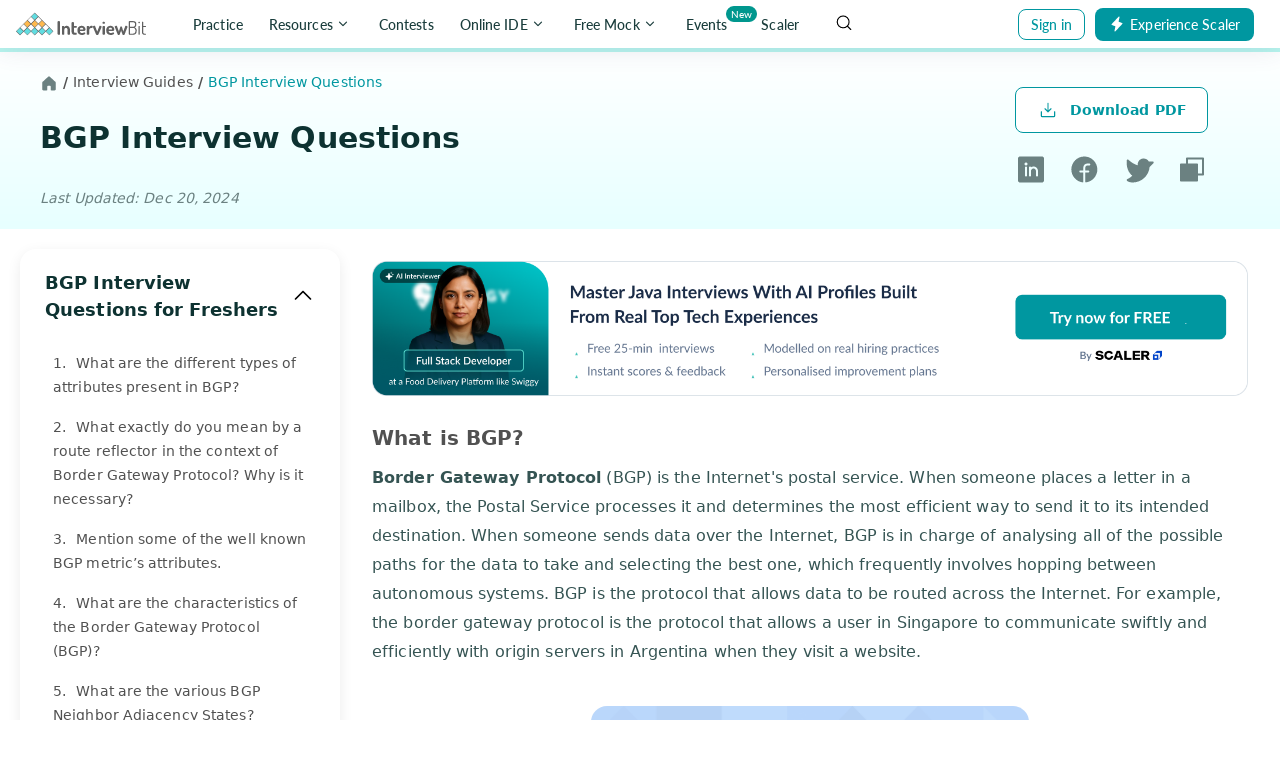

--- FILE ---
content_type: text/html; charset=utf-8
request_url: https://www.interviewbit.com/bgp-interview-questions/
body_size: 46361
content:




<!DOCTYPE html>
<html lang="en">
  <head>

    <meta charset="utf-8">
<meta http-equiv="X-UA-Compatible" content="IE=edge">
<meta name="viewport" content="width=device-width, initial-scale=1.0, maximum-scale=1.0,minimum-scale=1.0, user-scalable=no">
<meta name="author" content="Kings Gambit Labs">
<meta name="wot-verification" content="dd174b20fbdb0fd91285"/>
<title>Top BGP Interview Questions and Answers (2025) - InterviewBit</title>
<meta name="site" content="InterviewBit" />
<meta name="description" content="Learn and Practice on almost all coding interview questions asked historically and get referred to the best tech companies" />
<meta property="og:site_name" content="InterviewBit" />
<meta property="og:site" content="InterviewBit" />
<meta property="og:description" content="Learn and Practice on almost all coding interview questions asked historically and get referred to the best tech companies" />
<meta property="og:image" content="https://d3n0h9tb65y8q.cloudfront.net/public_assets/assets/000/001/753/original/BGP_InterviewQuestions.png?1637903029" />
<meta property="og:url" content="https://www.interviewbit.com/bgp-interview-questions/" />
<meta name="twitter:card" content="summary_large_image" />
<meta name="twitter:site" content="@interview_bit" />
<meta name="twitter:creator" content="@interview_bit" />
<meta name="twitter:title" content="Top BGP Interview Questions and Answers (2025) - InterviewBit" />
<meta name="twitter:description" content="Learn and Practice on almost all coding interview questions asked historically and get referred to the best tech companies" />
<meta name="twitter:image" content="https://d3n0h9tb65y8q.cloudfront.net/public_assets/assets/000/001/753/original/BGP_InterviewQuestions.png?1637903029" />
<meta name="twitter:image:alt" content="InterviewBit" />
<link rel="canonical" href="https://www.interviewbit.com/bgp-interview-questions/" />
<link rel="amphtml" href="https://www.interviewbit.com/bgp-interview-questions/amp/" />

<meta name="env-name" data-id="interviewbit" />

    <meta name="csrf-param" content="authenticity_token" />
<meta name="csrf-token" content="WRPNP7oh2SU8VQ5Vo3GN/3NKh3jcAMtWDvw3xIGfMiJVnO7AtrmHbm1eV7ennHbLZs4omp/KfOrVdqvAFekftA==" />
      <script>
  var domain = 'interviewbit.com';
  if (domain.indexOf('www.') !== 0) {
    domain = 'www.' + domain;
  }

  if (0 === document.location.href.indexOf("https://")) {
    domain = "https://" + domain + "/";
    if (0 !== document.location.href.indexOf(domain)) {
      var newLocation = document.location.href.replace(/https:\/\/[^\/]+\//, domain);

      if (newLocation !== document.location.href) {
        document.location.replace(newLocation);
      }
    }
  } else {
    domain = "http://" + domain + "/";
    if (0 != document.location.href.indexOf(domain)) {
      var newLocation = document.location.href.replace(/http:\/\/[^\/]+\//, domain);

      if(newLocation !== document.location.href) {
        document.location.replace(newLocation);
      }
    }
  }
  </script>

    <script>
  window.ENV_VARS = {
    mode: "production",
    application: JSON.parse('{"env_id":"interviewbit","env_site_name":"InterviewBit","env_site_nick":"InterviewBit","env_domain":"interviewbit.com","env_base_url":"https://www.interviewbit.com","env_from_mailer":"info@interviewbit.com","env_reply_to_mailer":"info@interviewbit.com","env_support_mailer":"support@interviewbit.com","env_hello_mailer":"hello@interviewbit.com","env_calendar_organiser":"info@interviewbit.com","env_webpush_manifest":"/gcm-manifest-ib.json"}'),
    config: JSON.parse('{"speed_test_enabled":true,"seasonal_theme_mode":"none"}'),
    request_source: "web"
  };
</script>



      <link rel="preconnect" href="https://www.google.com">
      <link rel="preconnect" href="https://www.gstatic.com">
      <link rel="preconnect" href="https://fonts.gstatic.com">
      <link rel="preconnect" href="https://www.google-analytics.com">
      <link rel="preconnect" href="https://www.googletagmanager.com">
      <link rel="preconnect" href="https://assets.interviewbit.com" crossorigin>

        <script>
    const timeout = setTimeout(() => {
      var _ge = new CustomEvent('initializedGTM', { bubbles: true });
      document.dispatchEvent(_ge);
    }, 15000);
    window.addEventListener('load', function() {
      var isGTMLoaded = false
      function loadGTM() {

        if(!isGTMLoaded) {

          isGTMLoaded = true;

          (function(w,d,s,l,i){w[l]=w[l]||[];w[l].push({'gtm.start':
          new Date().getTime(),event:'gtm.js'});var f=d.getElementsByTagName(s)[0],
          j=d.createElement(s),dl=l!='dataLayer'?'&l='+l:'';j.defer=true;j.src=
          'https://www.googletagmanager.com/gtm.js?id='+i+dl;

          j.addEventListener('load', function() {
            var _ge = new CustomEvent('initializedGTM', { bubbles: true });
            d.dispatchEvent(_ge);
          });
          f.parentNode.insertBefore(j,f);
          })(window,document,'script','dataLayer',"GTM-NMKZTRG");

          (function(a,s,y,n,c,h,i,d,e){s.className+=' '+y;h.start=1*new Date;
          h.end=i=function(){s.className=s.className.replace(RegExp(' ?'+y),'')};
          (a[n]=a[n]||[]).hide=h;setTimeout(function(){i();h.end=null},c);h.timeout=c;
          })(window,document.documentElement,'async-hide','dataLayer',4000,
          {"GTM-NMKZTRG":true});

          window.removeEventListener('mousemove',loadGTM);
          window.removeEventListener('click',loadGTM);
          window.removeEventListener('scroll',loadGTM);
          window.removeEventListener('touchstart',loadGTM);
          window.removeEventListener('bypass_gtm_optimisation', loadGTM);
          clearTimeout(timeout);
        }
      }
      window.addEventListener('mousemove',loadGTM);
      window.addEventListener('click',loadGTM);
      window.addEventListener('scroll',loadGTM);
      window.addEventListener('touchstart',loadGTM);
      window.addEventListener('bypass_gtm_optimisation', loadGTM);
    })
  </script>

<script>
  var gtmServerEvents = [];

  var freeMentee = false;
  window.GTMData = (function () {
      var userType = "";
      
      return {
        isFreeProductUser: "",
        gtmDataLayerVariables: [],
        company: "interviewbit".toLowerCase(),
        isLoggedIn: false,
        email: "",
        userId: "",
        region: "india",
        ugEnrolled: "",
        isNewUser: false,
        cuIsUgStudent: "",
        cuTwelfthGradYear: "",
        phoneNumber: "",
        whatsappConsent: false,
        userType,
        freeMentee: userType && userType.includes('mentee') ? freeMentee : undefined,
        gtmServerEvents,
      };
    })();
</script>

  

  

  <script src="https://assets.interviewbit.com/packs/js/frontend/tracking/gtm.f5a499.js"></script>

 

      

  

  <script src="https://assets.interviewbit.com/packs/js/frontend/tracking/navigation.346e90.js"></script>


    <link rel="icon" type="image/x-icon" href="/favicon.ico?v=2">

    
  <link rel="preload" media="all" href="https://assets.interviewbit.com/assets/web/ibcms/interview_questions-ecf3e0203155018dc3d3aa06145efae9bc762890e7f5446b5bd200dd7667b179.css.gz" as="style" fetchpriority="high" />
  <link rel="stylesheet" media="screen" href="https://assets.interviewbit.com/assets/web/ibcms/interview_questions-ecf3e0203155018dc3d3aa06145efae9bc762890e7f5446b5bd200dd7667b179.css.gz" />
  <link rel="stylesheet" media="none" href="https://assets.interviewbit.com/assets/web/ibcms/non_critical/shared-non-amp-662e44eb672a66f70f90c1ca848912505cb6b5cc8cc426294d8c1a3427522867.css.gz" as="style" onload="this.onload=null; this.media=&quot;all&quot;" />
    <link rel="stylesheet" media="screen" href="https://assets.interviewbit.com/packs/css/frontend/base.906e3d.css" />
    <link rel="stylesheet" media="screen" href="https://assets.interviewbit.com/packs/css/frontend/ibpp/intervi~36432ee3.da64f1.css" />
<link rel="stylesheet" media="screen" href="https://assets.interviewbit.com/packs/css/frontend/ibpp/qa.f37237.css" />



    <link rel="stylesheet" media="screen" href="https://assets.interviewbit.com/packs/css/frontend/ib_admin~fro~f2704cda.5bfb1f.css" />

    <link rel="stylesheet" media="screen" href="https://assets.interviewbit.com/packs/css/frontend/ibpp/onboarding.e4f2ec.css" />





    <link rel="stylesheet" media="all" href="https://assets.interviewbit.com/assets/master/products/ibpp-7f9475b30f7bb94297250c211b5c6afd5acc23a73b82f0d613eaed2c900beefd.css.gz" />
  </head>
  <body class="tex2jax_ignore">
    


  <div data-ribbon="rolling" class="ib-rolling-ribbon"></div>
  <header class="header deployment succesful" id="ibpp-header" data-gtm-sub-product="nav_bar">
    <div 
      class="header__container "
      id="ibpp-header-section"
    >
      <!-- Header Left section -->
      <div class="header__left-section">
        <!-- Mobile view burger button -->
        <div class="burger header__burger-button burger__icon">
          <div class="burger__line"></div>
          <div class="burger__line"></div>
          <div class="burger__line"></div>
        </div>

        <!-- Header Brand Logo -->
        <a class="header__brand" href="/">
          <img class="header__brand-logo" 
            alt="" 
            src="https://assets.interviewbit.com/assets/ibpp/brand-5c6255a15a1b1307a1b8a2bf0bcb149b1ff9513ab2854c7d391b3faf5f33848f.svg.gz" 
          />
        </a>

        <!-- Header Nav Bar -->
        <div class="header__nav header__nav--desktop header__nav-options--desktop">
          
        <a
          class="header__nav-item header__nav-item-fill gtm-track-element"
          href="/practice/"
          data-gtm-section="nav_bar"
          data-gtm-element="Practice"
          data-gtm-allowed-actions="click"
          data-gtm-type="nav"
        >
          Practice
        </a>
      
<div data-gtm-type="button" data-gtm-allowed-actions="click" data-gtm-parent="Resources" data-gtm-section="nav_bar" class="sr-dropdown-trigger header__nav-item header__nav-item-fill gtm-track-element" data-action="dropdown-toggle" data-activity="ib-header-dropdown-toggler" data-drop-down-padding="-17" data-dropdown-family="ib-header-nav" data-target="Resources">
  
        Resources
        <span class="icon-chevron-down"></span>

</div>      

<div
  id="Resources"
  data-alignment="right"
  class="sr-dropdown header__dropdown-container sr-dropdown--arrow-right"
>
  <div class="sr-dropdown__content ">
    
        <div class="header__dropdown">
            <a
              class="header__dropdown-item gtm-track-element"
              href="/technical-interview-questions/"
              target="_self"
              data-gtm-allowed-actions="click"
              data-gtm-section="Resources List"
              data-gtm-parent="Interview Guides"
              data-gtm-type="nav"
            >
                <img 
                  data-src="https://assets.interviewbit.com/assets/ibpp/header/v2/interview-guides-12287e8c726c9cf3bfc2925c375041ca2456fa71c57f056674e583df86a62459.svg.gz" 
                  class="header__dropdown-item-image lazy-elem"
                >
              <span class="m-l-10 header__dropdown-item-title">Interview Guides</span>
            </a>
            <a
              class="header__dropdown-item gtm-track-element"
              href="/coding-interview-questions/"
              target="_self"
              data-gtm-allowed-actions="click"
              data-gtm-section="Resources List"
              data-gtm-parent="All Problems"
              data-gtm-type="nav"
            >
                <img 
                  data-src="https://assets.interviewbit.com/assets/ibpp/header/v2/all-problems-c647d4c9e1bfc1df49deb02ea8333f105e8dc29a91f7e60c96aafc40ec2422b8.svg.gz" 
                  class="header__dropdown-item-image lazy-elem"
                >
              <span class="m-l-10 header__dropdown-item-title">All Problems</span>
            </a>
            <a
              class="header__dropdown-item gtm-track-element"
              href="/courses/fast-track/"
              target="_self"
              data-gtm-allowed-actions="click"
              data-gtm-section="Resources List"
              data-gtm-parent="Fast Track Courses"
              data-gtm-type="nav"
            >
                <img 
                  data-src="https://assets.interviewbit.com/assets/ibpp/header/v2/fast-track-courses-420f67912f628db5ffdb5bd149b2eba2c7db127c5bbe94a3dc31154d0c98467b.svg.gz" 
                  class="header__dropdown-item-image lazy-elem"
                >
              <span class="m-l-10 header__dropdown-item-title">Fast Track Courses</span>
            </a>
            <a
              class="header__dropdown-item gtm-track-element"
              href="https://discord.com/invite/gD2ZTC5j8K"
              target="_self"
              data-gtm-allowed-actions="click"
              data-gtm-section="Resources List"
              data-gtm-parent="Community"
              data-gtm-type="nav"
            >
                <img 
                  data-src="https://assets.interviewbit.com/assets/ibpp/header/v2/community-8509140d744878bc34874f66289fdae67294d4d2d6cfd288d4398a57bda3dc5d.svg.gz" 
                  class="header__dropdown-item-image lazy-elem"
                >
              <span class="m-l-10 header__dropdown-item-title">Community</span>
            </a>
            <a
              class="header__dropdown-item gtm-track-element"
              href="/blog/"
              target="_self"
              data-gtm-allowed-actions="click"
              data-gtm-section="Resources List"
              data-gtm-parent="Blog"
              data-gtm-type="nav"
            >
                <img 
                  data-src="https://assets.interviewbit.com/assets/ibpp/header/v2/blog-a3683db2e9cea2c51cfbb2b59148d1add35fc96ceb53b3352b45af5661a3a5ba.svg.gz" 
                  class="header__dropdown-item-image lazy-elem"
                >
              <span class="m-l-10 header__dropdown-item-title">Blog</span>
            </a>
            <a
              class="header__dropdown-item gtm-track-element"
              href="/interview-preparation-kit/"
              target="_self"
              data-gtm-allowed-actions="click"
              data-gtm-section="Resources List"
              data-gtm-parent="Interview Preparation Kit"
              data-gtm-type="nav"
            >
                <img 
                  data-src="https://assets.interviewbit.com/assets/ibpp/header/v2/study-plan-a121448bdfbced09ec0627fc622188b21ce5720ee9e443c3d270a0664f1acf14.svg.gz" 
                  class="header__dropdown-item-image lazy-elem"
                >
              <span class="m-l-10 header__dropdown-item-title">Interview Preparation Kit</span>
            </a>
            <a
              class="header__dropdown-item gtm-track-element"
              href="https://www.interviewbit.com/api/v3/redirect/scaler_auth/?redirect_url=aHR0cHM6Ly9zY2FsZXIuY29tL3RvcGljcy9jb3Vyc2VzP3V0bV9zb3VyY2U9aWI="
              target="_blank"
              data-gtm-allowed-actions="click"
              data-gtm-section="Resources List"
              data-gtm-parent="Video Courses"
              data-gtm-type="nav"
            >
                <span class="lazy-elem header__dropdown-item-new three-fourth" 
                  data-image="header__dropdown-item-new"
                >
                </span>
                <img 
                  data-src="https://assets.interviewbit.com/assets/ibpp/header/v2/video-courses-b478de17094fec3fb2377b91b8a003b5589baed23edc150762678361468e8076.svg.gz" 
                  class="header__dropdown-item-image lazy-elem"
                >
              <span class="m-l-10 header__dropdown-item-title">Video Courses</span>
            </a>
        </div>

  </div>
</div>
        <a
          class="header__nav-item header__nav-item-fill gtm-track-element"
          href="/contests/"
          data-gtm-section="nav_bar"
          data-gtm-element="Contests"
          data-gtm-allowed-actions="click"
          data-gtm-type="nav"
        >
          Contests
        </a>
      
<div data-gtm-type="button" data-gtm-allowed-actions="click" data-gtm-parent="Online IDE" data-gtm-section="nav_bar" class="sr-dropdown-trigger header__nav-item header__nav-item-fill gtm-track-element" data-action="dropdown-toggle" data-activity="ib-header-dropdown-toggler" data-drop-down-padding="-17" data-dropdown-family="ib-header-nav" data-target="Online IDE">
  
        Online IDE
        <span class="icon-chevron-down"></span>
          <div class="header__nav-item-new">
            New 
            <span class="header__nav-item-new__triangle"></span>
          </div>

</div>      

<div
  id="Online IDE"
  data-alignment="right"
  class="sr-dropdown header__dropdown-container sr-dropdown--arrow-right"
>
  <div class="sr-dropdown__content ">
    
        <div class="header__dropdown">
            <a
              class="header__dropdown-item gtm-track-element"
              href="/online-cpp-compiler/"
              target="_self"
              data-gtm-allowed-actions="click"
              data-gtm-section="Online IDE List"
              data-gtm-parent="Online C++ Compiler"
              data-gtm-type="nav"
            >
                <span class="lazy-elem fast-track cpp three-fourth" 
                  data-image="fast-track cpp"
                >
                </span>
              <span class="m-l-10 header__dropdown-item-title">Online C++ Compiler</span>
            </a>
            <a
              class="header__dropdown-item gtm-track-element"
              href="/online-c-compiler/"
              target="_self"
              data-gtm-allowed-actions="click"
              data-gtm-section="Online IDE List"
              data-gtm-parent="Online C Compiler"
              data-gtm-type="nav"
            >
                <span class="lazy-elem fast-track c three-fourth" 
                  data-image="fast-track c"
                >
                </span>
              <span class="m-l-10 header__dropdown-item-title">Online C Compiler</span>
            </a>
            <a
              class="header__dropdown-item gtm-track-element"
              href="/online-python-compiler/"
              target="_self"
              data-gtm-allowed-actions="click"
              data-gtm-section="Online IDE List"
              data-gtm-parent="Online Python Compiler"
              data-gtm-type="nav"
            >
                <span class="lazy-elem fast-track python three-fourth" 
                  data-image="fast-track python"
                >
                </span>
              <span class="m-l-10 header__dropdown-item-title">Online Python Compiler</span>
            </a>
            <a
              class="header__dropdown-item gtm-track-element"
              href="/online-java-compiler/"
              target="_self"
              data-gtm-allowed-actions="click"
              data-gtm-section="Online IDE List"
              data-gtm-parent="Online Java Compiler"
              data-gtm-type="nav"
            >
                <span class="lazy-elem fast-track java three-fourth" 
                  data-image="fast-track java"
                >
                </span>
              <span class="m-l-10 header__dropdown-item-title">Online Java Compiler</span>
            </a>
            <a
              class="header__dropdown-item gtm-track-element"
              href="/online-javascript-compiler/"
              target="_self"
              data-gtm-allowed-actions="click"
              data-gtm-section="Online IDE List"
              data-gtm-parent="Online JavaScript Compiler"
              data-gtm-type="nav"
            >
                <span class="lazy-elem fast-track javascript three-fourth" 
                  data-image="fast-track javascript"
                >
                </span>
              <span class="m-l-10 header__dropdown-item-title">Online JavaScript Compiler</span>
            </a>
        </div>

  </div>
</div>
      
<div data-gtm-type="button" data-gtm-allowed-actions="click" data-gtm-parent="Free Mock" class="sr-dropdown-trigger header__nav-item header__nav-item-fill gtm-track-element" data-action="dropdown-toggle" data-activity="ib-header-dropdown-toggler" data-drop-down-padding="-17" data-dropdown-family="ib-header-nav" data-target="Free Mock">
  
        Free Mock
        <span class="icon-chevron-down"></span>

</div>      

<div
  id="Free Mock"
  data-alignment="right"
  class="sr-dropdown header__dropdown-container mock-interview-dropdown sr-dropdown--arrow-right"
>
  <div class="sr-dropdown__content ">
    
        <div class="header__dropdown">
            <a
              class="header__dropdown-item gtm-track-element"
              href="/mock-interview/"
              target="_blank"
              data-gtm-section="Free Mock List"
              data-gtm-allowed-actions="click"
              data-gtm-parent="Free Mock Assessment"
              data-gtm-type="card"
            >
              <div class="header__dropdown-item-logo-section">
                Powered By <span class="header__dropdown-item-logo"></span>
              </div>
              <div class="header__dropdown-item-banner"></div>
              <div class="header__dropdown-item-heading" id="header-dropdown-heading">Free Mock Assessment</div>
              <div class="header__dropdown-item-description">Take popular mock tests for free with real life interview questions from top tech companies</div>
              <div class="header__dropdown-item-cta">Explore Mock Tests <span class="icon-chevron-right"> </span></div>
            </a>
            <a
              class="header__dropdown-item gtm-track-element"
              href="/peer-mock-interview/"
              target="_blank"
              data-gtm-section="Free Mock List"
              data-gtm-allowed-actions="click"
              data-gtm-parent="Mock Interview"
              data-gtm-type="card"
            >
              <div class="header__dropdown-item-logo-section">
                Powered By <span class="header__dropdown-item-logo"></span>
              </div>
              <div class="header__dropdown-item-banner"></div>
              <div class="header__dropdown-item-heading" id="header-dropdown-heading">Mock Interview</div>
              <div class="header__dropdown-item-description">Pair up with a peer like you and practise with hand-picked questions</div>
              <div class="header__dropdown-item-cta">Explore Mock Interviews <span class="icon-chevron-right"> </span></div>
            </a>
        </div>

  </div>
</div>
        <a
          class="header__nav-item header__nav-item-fill gtm-track-element"
          href="/events/"
          data-gtm-section="nav_bar"
          data-gtm-element="Events"
          data-gtm-allowed-actions="click"
          data-gtm-type="nav"
        >
          Events
            <span class="header__nav-item-label"> New </span>
        </a>
        <a
          class="header__nav-item header__nav-item-fill gtm-track-element"
          href="https://www.scaler.com/?utm_source=ib&amp;utm_campaign=ib_menu&amp;utm_medium=nav_menu"
          id="ib-to-scaler-nav-item"
          target="_blank"
          data-gtm-section="nav_bar"
          data-gtm-element="Scaler"
          data-gtm-allowed-actions="click"
          data-gtm-type="nav"
          onclick="window.trackGaEvent('NavMenu','scaler-click')"
        >
          Scaler
        </a>

<script>
  const headerLeftSideDropdownItems = document.querySelectorAll('.header__left-section a.header__dropdown-item');
  if (headerLeftSideDropdownItems) {
    headerLeftSideDropdownItems.forEach((dropdownItem) => {
      dropdownItem.addEventListener('click', () => {
        window.trackGaEvent('header','nav-link', `${dropdownItem.href}`);
        if (dropdownItem.innerText === 'Scaler Academy') {
          window.trackGaEvent('NavMenu','scaler-dropdown-click', 'scaler academy');
        }
        if (dropdownItem.innerText === 'Scaler Data Science and ML') {
          window.trackGaEvent('NavMenu','scaler-dropdown-click', 'scaler data science');
        }
      });
    });
  }

  // hard coding the class as this tracking will only be used for 1 month to track some specific data related
  // to scaler clicks
  // please consult before removing
  const scalerDropdownTrigger = document.querySelectorAll('.header__left-section div[data-target="Scaler"]')[0];
  const freeMockDropdownTrigger = document.querySelectorAll('.header__left-section div[data-target="Free mock"]')[0];
  if (scalerDropdownTrigger) {
    scalerDropdownTrigger.addEventListener('click', () => {
    window.trackGaEvent('NavMenu','scaler-dropdown-click', 'scaler-header-dropdown');
  });
  }
  if (freeMockDropdownTrigger) {
    freeMockDropdownTrigger.addEventListener('click', () => {
    window.trackGaEvent('NavMenu','free-mock-dropdown-click', 'free-mock-header-dropdown');
  });
  }

  // addign active state to header contest nav_icon and fast Track nav_icon in desktop view
  if (window.location.pathname.includes('/contests/')) {
    const contestsNav = document.querySelector('[href="/contests/"]');
    contestsNav.classList.add('header__nav-item--open');
  }
  if (window.location.pathname.includes('/courses/fast-track/')) {
    const resourcesDropdownTrigger = document.querySelector('[data-target="Resources"]');
    resourcesDropdownTrigger.classList.add('header__nav-item--open')
  }
</script>

        </div>

        <!-- Header Search Bar -->
        <div class="header__search-bar" id="ibpp-search-bar">
  <input 
    id="ibpp-search-input"
    class="header__search-bar-input"
    placeholder="Search Interviewbit.com "
  />
  <img 
    width=18
    height=18
    alt="magnifying glass"
    src=https://assets.interviewbit.com/assets/ibpp/header/magnifying-glass-fb2cac7aa3ac94de98dbb8bb0abff877b93bd2c531cb7319ae91d04f2bbf44fc.svg.gz 
    class="header__search-bar-icon"
  />
  <div class="hidden header__search-result-container" id="ibpp-search-result-container">
  </div>
</div>


        <div class="hide-in-above-tablet header__experience-scaler-tablet">
          <div class="header__user-logged-out-section header__user-experience-scaler header__item-hide" data-class="experience-scaler-cta">
  <a
    class="auth-trigger gtm-track-element ibpp-button primary"
    href='javascript:void(0)'
    target="_blank"
    data-gtm-parent="nav_bar"
    data-action="flow-trigger"
    data-gtm-section="nav_bar"
    data-target="auth"
    data-mode="login"
    data-gtm-type="nav"
    data-gtm-element="login"
    data-gtm-allowed-actions="click hover"
    data-trigger="ibpp-auth-flow"
    >
    <span class="auth-trigger__content-image"> 
      <img
        src="https://assets.interviewbit.com/assets/ibpp/header/lightning-9463be96c95d16c4ae338af9f9dac4fc5a9332c3d8dafe7cce84e67614cd2622.svg.gz"
      >
    </span>
    <span class="auth-trigger__content--tablet">
      Experience Scaler
    </span>
    <span class="auth-trigger__content--desktop">
      Experience Scaler
    </span>
  </a>
</div>
        </div>
      </div>


      <!-- Header Right section -->
      <div class="header__right-section">
        

<div 
  class="header__user-logged-in-section header__item-hide
  "
>
    <div class="user-details user-details--hide-in-above-tablet">
    <div class="header-nav-accordion__container">
      <div class="header-nav-accordion__header">
        
<button class="gtm-track-element accordion-trigger header-nav-accordion " data-gtm-parent="accordion_toggle" data-gtm-allowed-actions="click" data-gtm-tracking-allowed="" data-gtm-text="" data-gtm-type="accordion" data-action="accordion-toggle" data-target="header-nav-user-option-user-details-desktop-trigger-tablet" data-tracking="ga" data-ga-action="accordion-toggle" data-ga-label="header-nav-user-option-user-details-desktop-trigger-tablet">
  
          <svg class="user-details__icon" xmlns="http://www.w3.org/2000/svg" width="192" height="192" fill="#00ccb6" viewBox="0 0 256 256">
  <rect width="256" height="256" fill="none"></rect>
  <circle cx="128" cy="96" r="64" fill="none" stroke="#00ccb6" stroke-miterlimit="10" stroke-width="24"></circle>
  <path d="M31,216a112,112,0,0,1,194,0" fill="none" stroke="#00ccb6" stroke-width="24" stroke-linecap="round" stroke-linejoin="round"></path>
</svg>

          <div class="user-details__avatar-name"></div>
          <i class="icon-chevron-down"></i>

</button>      </div>
      
<div class="accordion  " id="header-nav-user-option-user-details-desktop-trigger-tablet" style="height: 0px;">
  
        <div class="header-nav-accordion__items-container">
              <a
                class="header-nav-accordion__item user-details__profile-nav"
                href=""
                data-gtm-type="nav"
                data-gtm-allowed-actions="click"
                data-gtm-element="Profile"
                onclick="window.trackGaEvent('header','nav-link','')"
              >
                <span class="m-l-20 header-nav-accordion__item-text">
                  Profile
                </span>
              </a>
              <a
                class="header-nav-accordion__item "
                href="/profile/settings/"
                data-gtm-type="nav"
                data-gtm-allowed-actions="click"
                data-gtm-element="Settings"
                onclick="window.trackGaEvent('header','nav-link','/profile/settings/')"
              >
                <span class="m-l-20 header-nav-accordion__item-text">
                  Settings
                </span>
              </a>
              <a
                class="header-nav-accordion__item "
                href="/help_requests/"
                data-gtm-type="nav"
                data-gtm-allowed-actions="click"
                data-gtm-element="Help Requests"
                onclick="window.trackGaEvent('header','nav-link','/help_requests/')"
              >
                <span class="m-l-20 header-nav-accordion__item-text">
                  Help Requests
                </span>
              </a>
              <form
  name="logout"
  method="post"
  action="/users/sign_out/"
  style="display: block; width: 100%;"
  class="header-nav-accordion__item header-nav-accordion__logout-btn"
  class="header-nav-accordion__item header-nav-accordion__logout-btn"
>
  <input name="_method" value="delete" type="hidden" />
  <input 
    class="user-details__csrf-token"
    name="authenticity_token" type="hidden"
  />
  <input class="header__user-option-logout header-nav-accordion__item-text" 
    type="submit" 
    value="Log out"
  />
</form>

        </div>

</div>    </div>
  </div>
  <div class="auth-trigger__content--desktop">
      <div class="user-details user-details--hide-in-tablet">
          <div id="root" data-plugin="streak-widget"></div>


<link rel="stylesheet" media="none" href="https://assets.interviewbit.com/packs/css/frontend/assessments~~6eb80a90.fd81b3.css" as="style" onload="this.onload=null; this.media=&quot;all&quot;" />
<link rel="stylesheet" media="none" href="https://assets.interviewbit.com/packs/css/frontend/interviewbit/sub_app/streak_widget_app.38de12.css" as="style" onload="this.onload=null; this.media=&quot;all&quot;" />


        
<div data-gtm-type="button" data-gtm-allowed-actions="click" data-gtm-parent="user-details-desktop-trigger-tablet" class="sr-dropdown-trigger user-details__section" data-action="dropdown-toggle" data-activity="ib-header-dropdown-toggler" data-drop-down-padding="-17" data-dropdown-family="ib-header-nav" data-target="user-details-desktop-trigger-tablet">
  
          <svg class="user-details__icon" xmlns="http://www.w3.org/2000/svg" width="192" height="192" fill="#506b6a" viewBox="0 0 256 256">
  <rect width="256" height="256" fill="none"></rect>
  <circle cx="128" cy="96" r="64" fill="none" stroke="#506b6a" stroke-miterlimit="10" stroke-width="24"></circle>
  <path d="M31,216a112,112,0,0,1,194,0" fill="none" stroke="#506b6a" stroke-width="24" stroke-linecap="round" stroke-linejoin="round"></path>
</svg>
 

</div>        

<div
  id="user-details-desktop-trigger-tablet"
  data-alignment="right"
  class="sr-dropdown header__dropdown-container sr-dropdown--arrow-right"
>
  <div class="sr-dropdown__content ">
    
          <div class="header__dropdown">
                <a class="header__dropdown-item user-details__profile-nav" 
                  href=""
                >
                  <span class="m-l-10">Profile</span>
                </a>
                <a class="header__dropdown-item " 
                  href="/profile/settings/"
                >
                  <span class="m-l-10">Settings</span>
                </a>
                <a class="header__dropdown-item " 
                  href="/help_requests/"
                >
                  <span class="m-l-10">Help Requests</span>
                </a>
                <form
  name="logout"
  method="post"
  action="/users/sign_out/"
  style="display: block; width: 100%;"
  class="header-nav-accordion__item header-nav-accordion__logout-btn"
  class="header-nav-accordion__item header-nav-accordion__logout-btn"
>
  <input name="_method" value="delete" type="hidden" />
  <input 
    class="user-details__csrf-token"
    name="authenticity_token" type="hidden"
  />
  <input class="header__user-option-logout header-nav-accordion__item-text" 
    type="submit" 
    value="Log out"
  />
</form>

          </div>

  </div>
</div>
      </div>
    
<a
  href="/notifications/"
  class="user-details__section user-details__notif-icon user-details--hide-in-tablet"
  aria-label="Notifications"
  target="_blank"
  rel="noopener noreferrer"
>
  <svg class="user-details__icon" xmlns="http://www.w3.org/2000/svg" width="192" height="192" fill="#506b6a" viewBox="0 0 256 256">
    <rect fill="none" d="M0 0h256v256H0z"/>
    <path d="M56.203 104a71.899 71.899 0 0 1 72.345-71.998c39.59.294 71.257 33.201 71.257 72.902V112c0 35.816 7.493 56.599 14.093 67.958A7.999 7.999 0 0 1 207.016 192H48.984a8 8 0 0 1-6.881-12.044c6.603-11.36 14.1-32.142 14.1-67.956ZM96 192v8a32 32 0 0 0 64 0v-8" fill="none" stroke="#506b6a" stroke-linecap="round" stroke-linejoin="round" stroke-width="24"/>
  </svg>
</a>

  </div>

</div>

<div class="header__user-logged-out-section header__item-hide 
  "
>
  <a
    class="header__user-sign-in-button auth-trigger gtm-track-element ibpp-button primary auth-trigger__accordian"
    href='javascript:void(0)'
    data-gtm-parent="nav_bar"
    data-action="flow-trigger"
    data-gtm-section="nav_bar"
    data-target="auth"
    data-mode="login"
    data-gtm-type="nav"
    data-gtm-element="login"
    data-gtm-allowed-actions="click hover"
    data-trigger="ibpp-auth-flow"
    onclick="window.trackGaEvent('onboarding','signin-cta-clicked','Sign in')";
    >
    <span class="auth-trigger__content--tablet">
      <span class="header-icon user"></span>
      Login to experience InterviewBit
      <i class="icon-chevron-right m-l-20"> </i>
    </span> 
    <span class="auth-trigger__content--desktop">
      Sign in
    </span>
  </a>
</div>

          <div class="header__user-logged-out-section header__user-experience-scaler header__item-hide" data-class="experience-scaler-cta">
  <a
    class="auth-trigger gtm-track-element ibpp-button primary"
    href='javascript:void(0)'
    target="_blank"
    data-gtm-parent="nav_bar"
    data-action="flow-trigger"
    data-gtm-section="nav_bar"
    data-target="auth"
    data-mode="login"
    data-gtm-type="nav"
    data-gtm-element="login"
    data-gtm-allowed-actions="click hover"
    data-trigger="ibpp-auth-flow"
    >
    <span class="auth-trigger__content-image"> 
      <img
        src="https://assets.interviewbit.com/assets/ibpp/header/lightning-9463be96c95d16c4ae338af9f9dac4fc5a9332c3d8dafe7cce84e67614cd2622.svg.gz"
      >
    </span>
    <span class="auth-trigger__content--tablet">
      Experience Scaler
    </span>
    <span class="auth-trigger__content--desktop">
      Experience Scaler
    </span>
  </a>
</div>
      </div>
    </div>

    <!-- Burger menu content -->
    <div class="header__burger">
      <div class="header__burger-head-elements">
        <!-- Mobile view burger button -->
        <div class="burger__close burger header__burger-button burger--active">
          <div class="burger__line"></div>
          <div class="burger__line"></div>
          <div class="burger__line"></div>
        </div>
        <a class="header__brand-burger-menu" href="/">
          <img class="header__brand-logo" 
            alt="" 
            src="https://assets.interviewbit.com/assets/ibpp/brand-5c6255a15a1b1307a1b8a2bf0bcb149b1ff9513ab2854c7d391b3faf5f33848f.svg.gz" 
          />
        </a>
      </div>
      <div class="header__nav header__nav--tablet hide-in-above-tablet">
        

<div 
  class="header__user-logged-in-section header__item-hide
  "
>
    <div class="user-details user-details--hide-in-above-tablet">
    <div class="header-nav-accordion__container">
      <div class="header-nav-accordion__header">
        
<button class="gtm-track-element accordion-trigger header-nav-accordion " data-gtm-parent="accordion_toggle" data-gtm-allowed-actions="click" data-gtm-tracking-allowed="" data-gtm-text="" data-gtm-type="accordion" data-action="accordion-toggle" data-target="header-nav-user-option-user-details-tablet-trigger--v2-instance-tablet" data-tracking="ga" data-ga-action="accordion-toggle" data-ga-label="header-nav-user-option-user-details-tablet-trigger--v2-instance-tablet">
  
          <svg class="user-details__icon" xmlns="http://www.w3.org/2000/svg" width="192" height="192" fill="#00ccb6" viewBox="0 0 256 256">
  <rect width="256" height="256" fill="none"></rect>
  <circle cx="128" cy="96" r="64" fill="none" stroke="#00ccb6" stroke-miterlimit="10" stroke-width="24"></circle>
  <path d="M31,216a112,112,0,0,1,194,0" fill="none" stroke="#00ccb6" stroke-width="24" stroke-linecap="round" stroke-linejoin="round"></path>
</svg>

          <div class="user-details__avatar-name"></div>
          <i class="icon-chevron-down"></i>

</button>      </div>
      
<div class="accordion  " id="header-nav-user-option-user-details-tablet-trigger--v2-instance-tablet" style="height: 0px;">
  
        <div class="header-nav-accordion__items-container">
              <a
                class="header-nav-accordion__item user-details__profile-nav"
                href=""
                data-gtm-type="nav"
                data-gtm-allowed-actions="click"
                data-gtm-element="Profile"
                onclick="window.trackGaEvent('header','nav-link','')"
              >
                <span class="m-l-20 header-nav-accordion__item-text">
                  Profile
                </span>
              </a>
              <a
                class="header-nav-accordion__item "
                href="/profile/settings/"
                data-gtm-type="nav"
                data-gtm-allowed-actions="click"
                data-gtm-element="Settings"
                onclick="window.trackGaEvent('header','nav-link','/profile/settings/')"
              >
                <span class="m-l-20 header-nav-accordion__item-text">
                  Settings
                </span>
              </a>
              <a
                class="header-nav-accordion__item "
                href="/help_requests/"
                data-gtm-type="nav"
                data-gtm-allowed-actions="click"
                data-gtm-element="Help Requests"
                onclick="window.trackGaEvent('header','nav-link','/help_requests/')"
              >
                <span class="m-l-20 header-nav-accordion__item-text">
                  Help Requests
                </span>
              </a>
              <form
  name="logout"
  method="post"
  action="/users/sign_out/"
  style="display: block; width: 100%;"
  class="header-nav-accordion__item header-nav-accordion__logout-btn"
  class="header-nav-accordion__item header-nav-accordion__logout-btn"
>
  <input name="_method" value="delete" type="hidden" />
  <input 
    class="user-details__csrf-token"
    name="authenticity_token" type="hidden"
  />
  <input class="header__user-option-logout header-nav-accordion__item-text" 
    type="submit" 
    value="Log out"
  />
</form>

        </div>

</div>    </div>
  </div>
  <div class="auth-trigger__content--desktop">
      <div class="user-details user-details--hide-in-tablet">
          <div id="root" data-plugin="streak-widget"></div>





        
<div data-gtm-type="button" data-gtm-allowed-actions="click" data-gtm-parent="user-details-tablet-trigger--v2-instance-tablet" class="sr-dropdown-trigger user-details__section" data-action="dropdown-toggle" data-activity="ib-header-dropdown-toggler" data-drop-down-padding="-17" data-dropdown-family="ib-header-nav" data-target="user-details-tablet-trigger--v2-instance-tablet">
  
          <svg class="user-details__icon" xmlns="http://www.w3.org/2000/svg" width="192" height="192" fill="#506b6a" viewBox="0 0 256 256">
  <rect width="256" height="256" fill="none"></rect>
  <circle cx="128" cy="96" r="64" fill="none" stroke="#506b6a" stroke-miterlimit="10" stroke-width="24"></circle>
  <path d="M31,216a112,112,0,0,1,194,0" fill="none" stroke="#506b6a" stroke-width="24" stroke-linecap="round" stroke-linejoin="round"></path>
</svg>
 

</div>        

<div
  id="user-details-tablet-trigger--v2-instance-tablet"
  data-alignment="right"
  class="sr-dropdown header__dropdown-container sr-dropdown--arrow-right"
>
  <div class="sr-dropdown__content ">
    
          <div class="header__dropdown">
                <a class="header__dropdown-item user-details__profile-nav" 
                  href=""
                >
                  <span class="m-l-10">Profile</span>
                </a>
                <a class="header__dropdown-item " 
                  href="/profile/settings/"
                >
                  <span class="m-l-10">Settings</span>
                </a>
                <a class="header__dropdown-item " 
                  href="/help_requests/"
                >
                  <span class="m-l-10">Help Requests</span>
                </a>
                <form
  name="logout"
  method="post"
  action="/users/sign_out/"
  style="display: block; width: 100%;"
  class="header-nav-accordion__item header-nav-accordion__logout-btn"
  class="header-nav-accordion__item header-nav-accordion__logout-btn"
>
  <input name="_method" value="delete" type="hidden" />
  <input 
    class="user-details__csrf-token"
    name="authenticity_token" type="hidden"
  />
  <input class="header__user-option-logout header-nav-accordion__item-text" 
    type="submit" 
    value="Log out"
  />
</form>

          </div>

  </div>
</div>
      </div>
    
<a
  href="/notifications/"
  class="user-details__section user-details__notif-icon user-details--hide-in-tablet"
  aria-label="Notifications"
  target="_blank"
  rel="noopener noreferrer"
>
  <svg class="user-details__icon" xmlns="http://www.w3.org/2000/svg" width="192" height="192" fill="#506b6a" viewBox="0 0 256 256">
    <rect fill="none" d="M0 0h256v256H0z"/>
    <path d="M56.203 104a71.899 71.899 0 0 1 72.345-71.998c39.59.294 71.257 33.201 71.257 72.902V112c0 35.816 7.493 56.599 14.093 67.958A7.999 7.999 0 0 1 207.016 192H48.984a8 8 0 0 1-6.881-12.044c6.603-11.36 14.1-32.142 14.1-67.956ZM96 192v8a32 32 0 0 0 64 0v-8" fill="none" stroke="#506b6a" stroke-linecap="round" stroke-linejoin="round" stroke-width="24"/>
  </svg>
</a>

  </div>

</div>

<div class="header__user-logged-out-section header__item-hide 
  "
>
  <a
    class="header__user-sign-in-button auth-trigger gtm-track-element ibpp-button primary auth-trigger__accordian"
    href='javascript:void(0)'
    data-gtm-parent="nav_bar"
    data-action="flow-trigger"
    data-gtm-section="nav_bar"
    data-target="auth"
    data-mode="login"
    data-gtm-type="nav"
    data-gtm-element="login"
    data-gtm-allowed-actions="click hover"
    data-trigger="ibpp-auth-flow"
    onclick="window.trackGaEvent('onboarding','signin-cta-clicked','Sign in')";
    >
    <span class="auth-trigger__content--tablet">
      <span class="header-icon user"></span>
      Login to experience InterviewBit
      <i class="icon-chevron-right m-l-20"> </i>
    </span> 
    <span class="auth-trigger__content--desktop">
      Sign in
    </span>
  </a>
</div>

        
        <a
          class="header__nav-item gtm-track-element"
          id="Practice__accordian"
          href="/practice/"
          data-gtm-section="nav_bar"
          data-gtm-parent="Practice"
          data-gtm-allowed-actions="click"
          data-gtm-type="nav"
          onclick="window.trackGaEvent('header','nav-link','/practice/')"
        >
          <div class="header__nav-item-container">
              <span class="header-icon practice">
              </span>
            <div class="header__nav-item-info">
              Practice
              <div class="header__nav-item-subtext">
                Improve your coding skills with our resources
              </div>
            </div>
          </div>
        </a>
      <div class="header-nav-accordion__container">
        <div 
          id="header-nav-accordion-trigger-1" 
          class="header-nav-accordion__header"
          data-gtm-section="nav_bar"
          onclick="document.getElementById('header-nav-accordion-trigger-1')
          .classList.toggle('header-nav-accordion--expand');
        ">
          
<button class="gtm-track-element accordion-trigger header-nav-accordion " data-gtm-parent="accordion_toggle" data-gtm-allowed-actions="click" data-gtm-tracking-allowed="" data-gtm-text="" data-gtm-type="accordion" data-action="accordion-toggle" data-target="header-nav-accordion-1" data-tracking="ga" data-ga-action="accordion-toggle" data-ga-label="header-nav-accordion-1">
  
            <span class="header-icon resources">
            </span>
            <span class="header-nav-accordion__trigger-text">
              Resources
              <div class="header__nav-item-subtext header-nav-accordion__trigger-subtext">
                Experience learning
              </div>
            </span>
            <i class="icon-chevron-down"></i>

</button>        </div>
        
<div class="accordion  " id="header-nav-accordion-1" style="height: 0px;">
  
          <div class="header-nav-accordion__items-container">
              <a
                class="header-nav-accordion__item gtm-track-element"
                href="/technical-interview-questions/"
                target="_self"
                data-gtm-allowed-actions="click"
                data-gtm-section="Resources List"
                data-gtm-parent="Interview Guides"
                data-gtm-type="nav"
              >
                  <img 
                    data-src="https://assets.interviewbit.com/assets/ibpp/header/v2/interview-guides-12287e8c726c9cf3bfc2925c375041ca2456fa71c57f056674e583df86a62459.svg.gz" 
                    class="header__dropdown-item-image lazy-elem"
                  />
                <span class="m-l-10 header-nav-accordion__item-text">Interview Guides</span>
              </a>
              <a
                class="header-nav-accordion__item gtm-track-element"
                href="/coding-interview-questions/"
                target="_self"
                data-gtm-allowed-actions="click"
                data-gtm-section="Resources List"
                data-gtm-parent="All Problems"
                data-gtm-type="nav"
              >
                  <img 
                    data-src="https://assets.interviewbit.com/assets/ibpp/header/v2/all-problems-c647d4c9e1bfc1df49deb02ea8333f105e8dc29a91f7e60c96aafc40ec2422b8.svg.gz" 
                    class="header__dropdown-item-image lazy-elem"
                  />
                <span class="m-l-10 header-nav-accordion__item-text">All Problems</span>
              </a>
              <a
                class="header-nav-accordion__item gtm-track-element"
                href="/courses/fast-track/"
                target="_self"
                data-gtm-allowed-actions="click"
                data-gtm-section="Resources List"
                data-gtm-parent="Fast Track Courses"
                data-gtm-type="nav"
              >
                  <img 
                    data-src="https://assets.interviewbit.com/assets/ibpp/header/v2/fast-track-courses-420f67912f628db5ffdb5bd149b2eba2c7db127c5bbe94a3dc31154d0c98467b.svg.gz" 
                    class="header__dropdown-item-image lazy-elem"
                  />
                <span class="m-l-10 header-nav-accordion__item-text">Fast Track Courses</span>
              </a>
              <a
                class="header-nav-accordion__item gtm-track-element"
                href="https://discord.com/invite/gD2ZTC5j8K"
                target="_self"
                data-gtm-allowed-actions="click"
                data-gtm-section="Resources List"
                data-gtm-parent="Community"
                data-gtm-type="nav"
              >
                  <img 
                    data-src="https://assets.interviewbit.com/assets/ibpp/header/v2/community-8509140d744878bc34874f66289fdae67294d4d2d6cfd288d4398a57bda3dc5d.svg.gz" 
                    class="header__dropdown-item-image lazy-elem"
                  />
                <span class="m-l-10 header-nav-accordion__item-text">Community</span>
              </a>
              <a
                class="header-nav-accordion__item gtm-track-element"
                href="/blog/"
                target="_self"
                data-gtm-allowed-actions="click"
                data-gtm-section="Resources List"
                data-gtm-parent="Blog"
                data-gtm-type="nav"
              >
                  <img 
                    data-src="https://assets.interviewbit.com/assets/ibpp/header/v2/blog-a3683db2e9cea2c51cfbb2b59148d1add35fc96ceb53b3352b45af5661a3a5ba.svg.gz" 
                    class="header__dropdown-item-image lazy-elem"
                  />
                <span class="m-l-10 header-nav-accordion__item-text">Blog</span>
              </a>
              <a
                class="header-nav-accordion__item gtm-track-element"
                href="/interview-preparation-kit/"
                target="_self"
                data-gtm-allowed-actions="click"
                data-gtm-section="Resources List"
                data-gtm-parent="Interview Preparation Kit"
                data-gtm-type="nav"
              >
                  <img 
                    data-src="https://assets.interviewbit.com/assets/ibpp/header/v2/study-plan-a121448bdfbced09ec0627fc622188b21ce5720ee9e443c3d270a0664f1acf14.svg.gz" 
                    class="header__dropdown-item-image lazy-elem"
                  />
                <span class="m-l-10 header-nav-accordion__item-text">Interview Preparation Kit</span>
              </a>
              <a
                class="header-nav-accordion__item gtm-track-element"
                href="https://www.interviewbit.com/api/v3/redirect/scaler_auth/?redirect_url=aHR0cHM6Ly9zY2FsZXIuY29tL3RvcGljcy9jb3Vyc2VzP3V0bV9zb3VyY2U9aWI="
                target="_blank"
                data-gtm-allowed-actions="click"
                data-gtm-section="Resources List"
                data-gtm-parent="Video Courses"
                data-gtm-type="nav"
              >
                  <span class="lazy-elem header__dropdown-item-new three-fourth" 
                    data-image="header__dropdown-item-new"
                  >
                  </span>
                  <img 
                    data-src="https://assets.interviewbit.com/assets/ibpp/header/v2/video-courses-b478de17094fec3fb2377b91b8a003b5589baed23edc150762678361468e8076.svg.gz" 
                    class="header__dropdown-item-image lazy-elem"
                  />
                <span class="m-l-10 header-nav-accordion__item-text">Video Courses</span>
              </a>
          </div>

</div>      </div>
        <a
          class="header__nav-item gtm-track-element"
          id="Contests__accordian"
          href="/contests/"
          data-gtm-section="nav_bar"
          data-gtm-parent="Contests"
          data-gtm-allowed-actions="click"
          data-gtm-type="nav"
          onclick="window.trackGaEvent('header','nav-link','/contests/')"
        >
          <div class="header__nav-item-container">
              <span class="header-icon contests">
              </span>
            <div class="header__nav-item-info">
              Contests
              <div class="header__nav-item-subtext">
                Compete in popular contests with top coders
              </div>
            </div>
          </div>
        </a>
      <div class="header-nav-accordion__container">
        <div 
          id="header-nav-accordion-trigger-3" 
          class="header-nav-accordion__header"
          data-gtm-section="nav_bar"
          onclick="document.getElementById('header-nav-accordion-trigger-3')
          .classList.toggle('header-nav-accordion--expand');
        ">
          
<button class="gtm-track-element accordion-trigger header-nav-accordion " data-gtm-parent="accordion_toggle" data-gtm-allowed-actions="click" data-gtm-tracking-allowed="" data-gtm-text="" data-gtm-type="accordion" data-action="accordion-toggle" data-target="header-nav-accordion-3" data-tracking="ga" data-ga-action="accordion-toggle" data-ga-label="header-nav-accordion-3">
  
            <span class="header-icon online-ide">
            </span>
            <span class="header-nav-accordion__trigger-text">
              Online IDE
              <div class="header__nav-item-subtext header-nav-accordion__trigger-subtext">
                Checkout our improved IDE
              </div>
            </span>
            <i class="icon-chevron-down"></i>

</button>        </div>
        
<div class="accordion  " id="header-nav-accordion-3" style="height: 0px;">
  
          <div class="header-nav-accordion__items-container">
              <a
                class="header-nav-accordion__item gtm-track-element"
                href="/online-cpp-compiler/"
                target="_self"
                data-gtm-allowed-actions="click"
                data-gtm-section="Online IDE List"
                data-gtm-parent="Online C++ Compiler"
                data-gtm-type="nav"
              >
                  <span class="lazy-elem fast-track cpp three-fourth" 
                    data-image="fast-track cpp"
                  >
                  </span>
                <span class="m-l-10 header-nav-accordion__item-text">Online C++ Compiler</span>
              </a>
              <a
                class="header-nav-accordion__item gtm-track-element"
                href="/online-c-compiler/"
                target="_self"
                data-gtm-allowed-actions="click"
                data-gtm-section="Online IDE List"
                data-gtm-parent="Online C Compiler"
                data-gtm-type="nav"
              >
                  <span class="lazy-elem fast-track c three-fourth" 
                    data-image="fast-track c"
                  >
                  </span>
                <span class="m-l-10 header-nav-accordion__item-text">Online C Compiler</span>
              </a>
              <a
                class="header-nav-accordion__item gtm-track-element"
                href="/online-python-compiler/"
                target="_self"
                data-gtm-allowed-actions="click"
                data-gtm-section="Online IDE List"
                data-gtm-parent="Online Python Compiler"
                data-gtm-type="nav"
              >
                  <span class="lazy-elem fast-track python three-fourth" 
                    data-image="fast-track python"
                  >
                  </span>
                <span class="m-l-10 header-nav-accordion__item-text">Online Python Compiler</span>
              </a>
              <a
                class="header-nav-accordion__item gtm-track-element"
                href="/online-java-compiler/"
                target="_self"
                data-gtm-allowed-actions="click"
                data-gtm-section="Online IDE List"
                data-gtm-parent="Online Java Compiler"
                data-gtm-type="nav"
              >
                  <span class="lazy-elem fast-track java three-fourth" 
                    data-image="fast-track java"
                  >
                  </span>
                <span class="m-l-10 header-nav-accordion__item-text">Online Java Compiler</span>
              </a>
              <a
                class="header-nav-accordion__item gtm-track-element"
                href="/online-javascript-compiler/"
                target="_self"
                data-gtm-allowed-actions="click"
                data-gtm-section="Online IDE List"
                data-gtm-parent="Online JavaScript Compiler"
                data-gtm-type="nav"
              >
                  <span class="lazy-elem fast-track javascript three-fourth" 
                    data-image="fast-track javascript"
                  >
                  </span>
                <span class="m-l-10 header-nav-accordion__item-text">Online JavaScript Compiler</span>
              </a>
          </div>

</div>      </div>
      <div class="header-nav-accordion__container">
        <div 
          id="header-nav-accordion-trigger-4"
          class="header-nav-accordion__header"
          data-gtm-section="nav_bar"
          onclick="document.getElementById('header-nav-accordion-trigger-4')
          .classList.toggle('header-nav-accordion--expand');
        ">
          
<button class="gtm-track-element accordion-trigger header-nav-accordion " data-gtm-parent="accordion_toggle" data-gtm-allowed-actions="click" data-gtm-tracking-allowed="" data-gtm-text="" data-gtm-type="accordion" data-action="accordion-toggle" data-target="header-nav-accordion-4" data-tracking="ga" data-ga-action="accordion-toggle" data-ga-label="header-nav-accordion-4">
  
            <span class="header-icon mock-interview">
            </span>
            <span class="header-nav-accordion__trigger-text">
              Free Mock
              <div class="header__nav-item-subtext header-nav-accordion__trigger-subtext">
                Assess yourself and prepare for interviews
              </div>
            </span>
            <i class="icon-chevron-down"></i>

</button>        </div>
        
<div class="accordion  " id="header-nav-accordion-4" style="height: 0px;">
  
          <div class="header-nav-accordion__items-container">
              <a
                class="header-nav-accordion__item gtm-track-element"
                href="/mock-interview/"
                data-gtm-allowed-actions="click"
                data-gtm-section="Mock Interview"
                data-gtm-parent="Free Mock Assessment"
                data-gtm-type="nav"
                onclick="window.trackGaEvent('NavMenu','free-mock-dropdown-click','/mock-interview/')"
              >
              <img 
                data-src="https://assets.interviewbit.com/assets/ibpp/header/v2/scaler-forever-182db7e48ff42f84dacbca3377a55035cfe16a11546fdf39a66f87ea48c161be.svg.gz" 
                class="header__dropdown-item-image lazy-elem"
              />               
               <span class="m-l-10 header-nav-accordion__item-text">Free Mock Assessment</span>
              </a>
              <a
                class="header-nav-accordion__item gtm-track-element"
                href="/peer-mock-interview/"
                data-gtm-allowed-actions="click"
                data-gtm-section="Mock Interview"
                data-gtm-parent="Mock Interview"
                data-gtm-type="nav"
                onclick="window.trackGaEvent('NavMenu','free-mock-dropdown-click','/peer-mock-interview/')"
              >
              <img 
                data-src="https://assets.interviewbit.com/assets/ibpp/header/v2/peer-mock-interview-bf62edb2cf0e7a5670069abd039eb5f3bc95ddefefbe5c10608c653bcf9a9e13.svg.gz" 
                class="header__dropdown-item-image lazy-elem"
              />               
               <span class="m-l-10 header-nav-accordion__item-text">Mock Interview</span>
              </a>
          </div>

</div>      </div>
        <a
          class="header__nav-item gtm-track-element"
          id="Events__accordian"
          href="/events/"
          data-gtm-section="nav_bar"
          data-gtm-parent="Events"
          data-gtm-allowed-actions="click"
          data-gtm-type="nav"
          onclick="window.trackGaEvent('header','nav-link','/events/')"
        >
          <div class="header__nav-item-container">
              <img class="header__nav-item-container-image"
                src="https://d2beiqkhq929f0.cloudfront.net/public_assets/assets/000/022/395/original/Events_Desktop.svg?1672738540"
                alt="logo" 
              />
            <div class="header__nav-item-info">
              Events
              <div class="header__nav-item-subtext">
                Attend free live masterclass hosted by top tech professionals
              </div>
            </div>
              <span class="header__nav-item-label"> New </span>
          </div>
        </a>
        <a
          class="header__nav-item gtm-track-element"
          id="Scaler__accordian"
          href="https://www.scaler.com/?utm_source=ib&amp;utm_campaign=ib_menu&amp;utm_medium=nav_menu"
          target="_blank"
          data-gtm-section="nav_bar"
          data-gtm-parent="Scaler"
          data-gtm-allowed-actions="click"
          data-gtm-type="nav"
          onclick="window.trackGaEvent('NavMenu', 'scaler-click')"
        >
          <div class="header__nav-item-container">
            <span class="header-icon scaler">
            </span>
            <div class="header__nav-item-info">
              Scaler
              <div class="header__nav-item-subtext">
                Explore Offerings by SCALER
              </div>
            </div>
          </div>
        </a>

<script>
  const headerAccordianItems = document.querySelectorAll('.header__burger a.header-nav-accordion__item');
  if (headerAccordianItems) {
    headerAccordianItems.forEach((dropdownItem) => {
      dropdownItem.addEventListener('click', () => {
        window.trackGaEvent('header','nav-link', `${dropdownItem.href}`);
        if (dropdownItem.innerText === 'Scaler Academy') {
          window.trackGaEvent('NavMenu','scaler-dropdown-click', 'scaler academy');
        }
        if (dropdownItem.innerText === 'Scaler Data Science and ML') {
          window.trackGaEvent('NavMenu','scaler-dropdown-click', 'scaler data science');
        }
      });
    });
  }

  // hard coding the class as this tracking will only be used for 1 month to track some specific data related
  // to scaler clicks
  // please consult before removing
  const scalerAccordianTrigger = document.querySelectorAll('.header__burger button[data-target="header-nav-accordion-0"]')[0];
  const freeMockAccordianTrigger = document.querySelectorAll('.header__burger button[data-target="header-nav-accordion-5"]')[0];
  if (scalerAccordianTrigger) {
    scalerAccordianTrigger.addEventListener('click', () => {
    window.trackGaEvent('NavMenu','scaler-dropdown-click', 'scaler-header-dropdown');
  });
  }
  if (freeMockAccordianTrigger) {
    freeMockAccordianTrigger.addEventListener('click', () => {
    window.trackGaEvent('NavMenu','free-mock-dropdown-click', 'free-mock-header-dropdown');
  });
  }
  // addign active state to header contest nav_icon in tablet view
  if (window.location.pathname.includes('/contests/')) {
    const contestsNavAccordian = document.getElementById('Contests__accordian');
    contestsNavAccordian.classList.add('header__nav-item--open');
  }
  if (window.location.pathname.includes('/courses/fast-track/')) {
    const resourcesDropdownTrigger = document.getElementById('header-nav-accordion-trigger-2');
    resourcesDropdownTrigger.classList.add('header__nav-item--open')
  }
</script>

      </div>
    </div>

    <div class="header__backdrop"></div>
  </header>
<script>
  // this is a helper variable for our abTest script to know if the page is cached or not.
  window.__INTERVIEWBIT__ = {
    ...window.__INTERVIEWBIT__,
    isPageCached: true,
    authProviderUrls: {
      facebook: "/users/auth/facebook/",
      linkedin: "/users/auth/linkedin/",
      github: "/users/auth/github/",
      google: "/users/auth/google_oauth2/",
      sitekey: "6Lf3ngcTAAAAAAc199lejBXaJ5ZQbLp6MXHoRgWj"
    },
  }


  window.addEventListener('load', function() {
    const burger_menu = document.getElementById('ibpp-header');
    const burger_icon = document.querySelector('.burger__icon');
    const burger_icon_right = document.querySelector('.burger__icon-right');
    const headerSelector = '.header__nav.header__nav--desktop';
    const desktopHeader = document.querySelector(headerSelector);
    if (desktopHeader && window.innerWidth <= 768) {
      desktopHeader.innerHTML = '';
    }
    document.querySelector('.burger__close').addEventListener('click', function(){
      burger_menu.classList.remove('header--burger-open');
      burger_icon.classList.remove('burger--active');
    })
    if (burger_icon_right) {
      burger_icon_right.addEventListener('click', function(){
        burger_menu.classList.toggle('header--burger-open');
        burger_icon_right.classList.toggle('burger--active');
      })
    }
  })
</script>


    <div class="ib-content">
      <link rel="manifest" href="/gcm-manifest-ib.json">







<meta property="fb:app_id" content="314158428787536" />
<meta name="csrf-param" content="authenticity_token" />
<meta name="csrf-token" content="KbnqdFGhZGuwD0MLZCIEqm4AUZQUpguglVVIQ8H0SsQlNsmLXTk6IOEEGulgz/+ee4T+dldsvBxO39RHVYJnUg==" />

<meta name="env-name" data-id="interviewbit" />






<div id="exit-intent-modal" class="sr-modal exit-intent-modal " data-gtm-section="" data-logged-in="false">
  <div class="sr-modal__content sr-modal__content--center ">
    <div class="sr-modal__body ">
      
  <div class="p-h-10 p-v-10">
    <img src='https://assets.interviewbit.com/assets/ibpp/exit-intent-icon-95110359577792e524969eb74e09428842ef828c74e03e93f33112ddb7494615.svg.gz' alt="exit-intent-icon" />
    <h3><b>Download Interview guide PDF</b></h3>
    <div class="m-v-20 flex-row">
      <div class="exit-intent-modal__description" id=BGP Interview Questions>
        Before you leave, take this <b>BGP Interview Questions</b> interview guide with you.
      </div>
    </div>
    <div 
      class="m-v-20 text-center exit-intent-modal__btn-container"
      data-gtm-section="exit-intent-modal"
      data-gtm-sub-product="interview_guides"
    >
      
<a
  class="auth-trigger gtm-track-element hidden enforce-signin ibpage__ibanner-button exit-intent-modal__btn-wrapper"
  style=""
  href=javascript:void(0)
  data-trigger="ibpp-auth-flow"
  data-action="flow-trigger"
  data-target="auth"
  data-mode="login"
  data-gtm-element="login"
  data-gtm-allowed-actions="click hover"
  data-source="exit-intent"
>
   
        <div
          class="text exit-intent-modal__download-btn p-10"
          data-gtm-text="Download PDF"
          data-gtm-element="Download PDF"
        >
            <img
              class="m-r-10"
              data-gtm-element="Download PDF"
              src='https://assets.interviewbit.com/assets/ibpp/download-4ced5a9b757182cb8efc2cdf6bf2af5199f9f903546aad5c9819c04792ffd258.svg.gz'
              alt="download-icon"
            />

          Download PDF
        </div>

</a>      <a
        class="sr-modal__close exit-intent-modal__btn-wrapper gtm-track-element"
        data-target="exit-intent-modal"
        data-action="modal-close"
        data-gtm-text="exit"
        data-gtm-allowed-actions="hover click"
      >
        <div class="text p-10" data-gtm-element="exit"> exit </div>
      </a>
    </div>
  </div>

    </div>
  </div>
</div>




<div id="career-roadmap-tool" class="sr-modal career-roadmap-tool " data-gtm-section="" data-logged-in="false">
  <div class="sr-modal__content sr-modal__content--center ">
      <div class="sr-modal__header ">
          <div class="sr-modal__title h3 bold ">
            <img src='https://assets.interviewbit.com/assets/ibpp/scaler_logo_dark-7e93915e0999f5c6f33612b6918241ccd6927aeb15fe6adff7efc4d0613c1f81.svg.gz' class='career-roadmap-tool__scaler-logo'>
          </div>
        <a
          class="sr-modal__close gtm-track-element"
          data-target="career-roadmap-tool"
          data-action="modal-close"
          data-gtm-type="button"
          data-gtm-parent="close"
          data-gtm-tracking-allowed="false"
        >
          <i class="icon-close"></i>
        </a>
      </div>
    <div class="sr-modal__body ">
      
  <div class="career-roadmap-tool__title">
    Get a Free
    <span class="career-roadmap-tool__title career-roadmap-tool__title--accent">
      Personalized Career
    </span>
    Roadmap
  </div>
  <div class="career-roadmap-tool__sub-title">
    Answer 4 simple questions about you and get a path to a lucrative career
  </div>
  <a
    href="https://www.scaler.com/career-plan/embedded?utm_source=ib&utm_medium=CRT_popup"
    target="_blank"
    class="career-roadmap-tool__expand"
  >
    <img
      src='https://assets.interviewbit.com/assets/ibpp/expand-icon-b3bdf1a30b26e10eccbf895f082747fc6551f9aa5aa7e3ffe4091997daf76696.svg.gz'
      alt="expand-icon"
      class="m-r-5"
    />
    Expand in New Tab
  </a>
  <iframe
    id="career-roadmap-tool-iframe",
    style="border-radius: 8px; max-width: 100%; max-height: 2880px;"
    title="Career Roadmaps"
    data-src="https://www.scaler.com/career-plan/embedded?iframe=true&amp;utm_source=ib&amp;utm_medium=interview-guides&amp;utm_campaign=career-tool&output=embed"
    width="100%"
    height="600"
    frameborder="0"
  ></iframe>

    </div>
  </div>
</div>



<div
  data-widget="auth-form-widget-root"
  
>
</div>

<link rel="stylesheet" media="none" href="https://assets.interviewbit.com/packs/css/frontend/styles.24c24f.css" as="style" onload="this.onload=null; this.media=&quot;all&quot;" />
<link rel="stylesheet" media="none" href="https://assets.interviewbit.com/packs/css/vendors~frontend/asse~dea72467.c652af.css" as="style" onload="this.onload=null; this.media=&quot;all&quot;" />
<link rel="stylesheet" media="none" href="https://assets.interviewbit.com/packs/css/frontend/assessments~~38072d30.6c3adf.css" as="style" onload="this.onload=null; this.media=&quot;all&quot;" />
<link rel="stylesheet" media="none" href="https://assets.interviewbit.com/packs/css/frontend/interviewbit~f39dc3cb.dd68db.css" as="style" onload="this.onload=null; this.media=&quot;all&quot;" />
<link rel="stylesheet" media="none" href="https://assets.interviewbit.com/packs/css/frontend/interviewbit~10f19e2e.844b3b.css" as="style" onload="this.onload=null; this.media=&quot;all&quot;" />


<script>
  window.__INTERVIEWBIT__ = {
    ...(window.__INTERVIEWBIT__ || {}),
    ab_testing: {
      ...(window.__INTERVIEWBIT__?.ab_testing || {}),
      ib_signup_fields: (
        window.__INTERVIEWBIT__?.ab_testing?.ib_signup_fields
          || "v2"
      ),
      ib_mandatory_signup_fields: (
        window.__INTERVIEWBIT__?.ab_testing?.ib_mandatory_signup_fields
          || "v2"
      ),
    },
  };
</script>





<article class="ibpage" data-gtm-page-sub-product="interview_guides">
    <div class="ib-articles-scroll-indicator">
  <div
    data-class="ib-articles-scroll-progress"
    class="ib-articles-scroll-indicator__progress"
  ></div>
</div>

    
<div class="ib-articles-header ib-articles-header__page-type--language" data-style-override="ib-articles-header-styles-overrides">
  <div class="ib-articles-header__details">
    <div class="ib-articles-header__breadcrumbs row align-c">
      <a class="m-r-5" href="/practice">
        <img src="https://assets.interviewbit.com/assets/ibpp/interview_guides/home-166c951f50d39c74e32bbc4f487ec04f013ff929602db205756754cb9fedea49.svg.gz" />
      </a>
      /
      <a class="m-h-5" href="/technical-interview-questions">
        Interview Guides
      </a>
      /
      <span class="m-l-5 ib-articles-header__breadcrumb-active">
        BGP Interview Questions
      </span>
    </div>
    <h1 class="ib-articles-header__title darker">
      BGP Interview Questions
    </h1>
      <div class="ib-articles-header__update-date darker">
        Last Updated: Dec 20, 2024
      </div>
  </div>
  <div class="ib-articles-header__actions ib-articles-header__actions-language-page">
      
<a
  class="responsive hidden ibpage__downloadable-a ibpage__downloadable download-pdf gtm-track-element"
  data-source="top_cta"
  data-gtm-text="Download PDF"
  data-gtm-allowed-actions="click"
  data-gtm-parent="Download PDF"
  data-gtm-section="top_cta"
>
  <span>
    <img class="ibpage__downloadable-img" 
      width="24" height="24" 
      src="https://assets.interviewbit.com/assets/ibpp/interview_guides/download_v2-f7bcad529b2845c93dddc78cd31acf9ecb098c42854a1757f0f8949950377c02.svg.gz"
    >
  </span>

  <span class="responsive text">
    Download PDF
  </span>
</a>

<a
  class="auth-trigger gtm-track-element hidden ibpage__downloadable ibpage__downloadable-a enforce-signin responsive"
  style=""
  href=javascript:void(0)
  data-trigger="ibpp-auth-flow"
  data-action="flow-trigger"
  data-target="auth"
  data-mode="login"
  data-gtm-element="Download PDF"
  data-gtm-allowed-actions="click hover"
  data-source="top_cta"
>
  
  <span>
    <img
      class="ibpage__downloadable-img" 
      width="24" height="24"
      src="https://assets.interviewbit.com/assets/ibpp/interview_guides/download_v2-f7bcad529b2845c93dddc78cd31acf9ecb098c42854a1757f0f8949950377c02.svg.gz"
      data-gtm-section="pdf"
      data-gtm-element="Download PDF"
    >
  </span>
  <span
    class="responsive text"
    data-gtm-section="pdf"
    data-gtm-text="Download PDF"
    data-gtm-element="Download PDF"
  >
    Download PDF
  </span>

</a>

<a id="auto-download-modal-trigger" data-id="" data-parent="" class="modal-trigger hidden gtm-track-element" data-gtm-allowed-actions="click" data-gtm-text="" data-gtm-type="button" data-gtm-parent="auto-download-modal" data-gtm-section="auto-download-modal" data-action="modal-open" data-target="auto-download-modal" data-gtm-tracking-allowed="" onclick="">
  
  &nbsp;

</a>
<div id="auto-download-modal" class="sr-modal  " data-gtm-section="" data-logged-in="false">
  <div class="sr-modal__content sr-modal__content--center ">
    <div class="sr-modal__body ">
      
  <div class="p-h-10 p-v-10 gtm-track-element">
    <div
      class="row"
      style="justify-content: space-between;  align-items: center;"
    >
      <h3>Download PDF</h3>
      <a class="sr-modal__close" data-target="auto-download-modal" data-action="modal-close">
        <i class="icon-close"></i>
      </a>
    </div>
    <hr />
    <div class="m-v-10 text-center">
      Your requested download is ready!<br>
      Click
      <a
        class="pointer gtm-track-element"
        data-source="top_cta"
        data-action="start-download"
        data-gtm-section="pdf"
        data-gtm-element="here"
        data-gtm-text="Download PDF"
        data-gtm-allowed-actions="click"
      >
        here
      </a>
      to download.
    </div>
  </div>

    </div>
  </div>
</div>


      <div class="ib-articles-header__share-icons">
        <a href="https://www.linkedin.com/shareArticle?mini=true&url=https://www.interviewbit.com/bgp-interview-questions/&title=Top BGP Interview Questions and Answers (2025) - InterviewBit&summary=Top BGP Interview Questions and Answers (2025) - InterviewBit&source=Interviewbit" target="_blank" onclick="google_analytics_tracking('linkedin')">
          <img src="https://assets.interviewbit.com/assets/ibpp/interview_guides/linkedin-18fa07f875ae588e6a13327ebe9daee5a86dc5d65033e0224c13479cc29e5f00.svg.gz"/>
        </a>
        <a href="https://www.facebook.com/v2.9/dialog/share?app_id=314158428787536&href=https://www.interviewbit.com/bgp-interview-questions/&quote=Learn and Practice on almost all coding interview questions asked historically and get referred to the best tech companies&display=page&redirect_uri=https://www.interviewbit.com/bgp-interview-questions/" target="_blank" onclick="google_analytics_tracking('facebook')">
          <img src="https://assets.interviewbit.com/assets/ibpp/interview_guides/facebook-6870aeafddc4ab155bd097e17f8a2d1bf9922d1843ecd52ad1b72699987bcc9f.svg.gz"/>
        </a>
        <a href="https://twitter.com/intent/tweet?status=Top BGP Interview Questions and Answers (2025) - InterviewBit&url=https://www.interviewbit.com/bgp-interview-questions/&via=Interview_Bit" target="_blank" onclick="google_analytics_tracking('twitter')">
          <img src="https://assets.interviewbit.com/assets/ibpp/interview_guides/twitter-e7bdcd6ec13ba60b234728b60a57f7d216d59e68918d16cdcde70a094836563d.svg.gz"/>
        </a>
        <a class="ib-articles-header__copy-icon" href="javascript:void(0)" onclick="copyToClipboard(event)">
          <img src="https://assets.interviewbit.com/assets/ibpp/interview_guides/copy-0f42138e74a5242bb38ef88af170b0dc8a4ce78fbd5afe52b130fb763e211646.svg.gz"/>
          <input type="text" value="https://www.interviewbit.com/bgp-interview-questions/" id="copy-field">
          <p class="social-share__text">Copied</p>
        </a>
      </div>
  </div>
</div>



    <div data-class="ib-articles-content" class="ib-articles-content">
        <div class="hidden-xs ibpage__sidebar-container ibpage__sidebar-container--v2 col-sm-3">
          
<nav class="false">
  <ul class="nav">
        <li>
          <a data-nav-accordion-toggler="0" class="ib-articles-content-navigation__accordion-toggler show" title="BGP Interview Questions for Freshers">
            BGP Interview Questions for Freshers
            <img src="https://assets.interviewbit.com/assets/ibpp/interview_guides/caret-a9af5420aed8ed3f8fe80e510c31872e90d61a21fe8195d355ff46f89d64b97d.svg.gz" />
          </a>
            <ul data-nav-accordion-content="0" class="nav ib-articles-content-navigation__accordion-content show">
                <li>
                  <a
                    data-class="ib-articles-content-navigation-toggle"
                    class="ib-articles-content-navigation__point"
                    href="#bgp-attributes-types"
                    title="What are the different types of attributes present in BGP?"
                  >
                    <span class="m-r-5">1.</span>
                    <span>What are the different types of attributes present in BGP?</span>
                  </a>
                </li>
                <li>
                  <a
                    data-class="ib-articles-content-navigation-toggle"
                    class="ib-articles-content-navigation__point"
                    href="#route-reflector-why-is-it-necessary"
                    title="What exactly do you mean by a route reflector in the context of Border Gateway Protocol? Why is it necessary?"
                  >
                    <span class="m-r-5">2.</span>
                    <span>What exactly do you mean by a route reflector in the context of Border Gateway Protocol? Why is it necessary?</span>
                  </a>
                </li>
                <li>
                  <a
                    data-class="ib-articles-content-navigation-toggle"
                    class="ib-articles-content-navigation__point"
                    href="#bgp-metric-attributes"
                    title="Mention some of the well known BGP metric’s attributes."
                  >
                    <span class="m-r-5">3.</span>
                    <span>Mention some of the well known BGP metric’s attributes.</span>
                  </a>
                </li>
                <li>
                  <a
                    data-class="ib-articles-content-navigation-toggle"
                    class="ib-articles-content-navigation__point"
                    href="#characteristics-of-bgp"
                    title="What are the characteristics of the Border Gateway Protocol (BGP)?"
                  >
                    <span class="m-r-5">4.</span>
                    <span>What are the characteristics of the Border Gateway Protocol (BGP)?</span>
                  </a>
                </li>
                <li>
                  <a
                    data-class="ib-articles-content-navigation-toggle"
                    class="ib-articles-content-navigation__point"
                    href="#bgp-neighbor-adjacency-states"
                    title="What are the various BGP Neighbor Adjacency States?"
                  >
                    <span class="m-r-5">5.</span>
                    <span>What are the various BGP Neighbor Adjacency States?</span>
                  </a>
                </li>
                <li>
                  <a
                    data-class="ib-articles-content-navigation-toggle"
                    class="ib-articles-content-navigation__point"
                    href="#is-it-possible-to-utilise-bgp-instead-of-any-igp"
                    title="Is it possible to utilise BGP (Border Gateway Protocol) instead of any IGP (Interior Gateway Protocol)?"
                  >
                    <span class="m-r-5">6.</span>
                    <span>Is it possible to utilise BGP (Border Gateway Protocol) instead of any IGP (Interior Gateway Protocol)?</span>
                  </a>
                </li>
                <li>
                  <a
                    data-class="ib-articles-content-navigation-toggle"
                    class="ib-articles-content-navigation__point"
                    href="#different-types-of-bgp-timers"
                    title="What are the different types of Timers present in BGP?"
                  >
                    <span class="m-r-5">7.</span>
                    <span>What are the different types of Timers present in BGP?</span>
                  </a>
                </li>
                <li>
                  <a
                    data-class="ib-articles-content-navigation-toggle"
                    class="ib-articles-content-navigation__point"
                    href="#what-is-the-order-of-preference-in-bgp"
                    title="In BGP, what is the order of preference?"
                  >
                    <span class="m-r-5">8.</span>
                    <span>In BGP, what is the order of preference?</span>
                  </a>
                </li>
                <li>
                  <a
                    data-class="ib-articles-content-navigation-toggle"
                    class="ib-articles-content-navigation__point"
                    href="#is-authentication-possible-with-bgp-if-yes-explain-how"
                    title="Is authentication possible with BGP? If yes, explain how."
                  >
                    <span class="m-r-5">9.</span>
                    <span>Is authentication possible with BGP? If yes, explain how.</span>
                  </a>
                </li>
                <li>
                  <a
                    data-class="ib-articles-content-navigation-toggle"
                    class="ib-articles-content-navigation__point"
                    href="#purpose-of-bgp-peer-groups"
                    title="What do you understand by peers in the context of BGP? What is the purpose of BGP peer groups?"
                  >
                    <span class="m-r-5">10.</span>
                    <span>What do you understand by peers in the context of BGP? What is the purpose of BGP peer groups?</span>
                  </a>
                </li>
                <li>
                  <a
                    data-class="ib-articles-content-navigation-toggle"
                    class="ib-articles-content-navigation__point"
                    href="#poison-reverse"
                    title="What do you understand about poison reverse in the context of BGP?"
                  >
                    <span class="m-r-5">11.</span>
                    <span>What do you understand about poison reverse in the context of BGP?</span>
                  </a>
                </li>
                <li>
                  <a
                    data-class="ib-articles-content-navigation-toggle"
                    class="ib-articles-content-navigation__point"
                    href="#split-horizon-with-an-example"
                    title="What do you understand about split horizon in the context of BGP? Explain with an example."
                  >
                    <span class="m-r-5">12.</span>
                    <span>What do you understand about split horizon in the context of BGP? Explain with an example.</span>
                  </a>
                </li>
                <li>
                  <a
                    data-class="ib-articles-content-navigation-toggle"
                    class="ib-articles-content-navigation__point"
                    href="#ibgp-vs-ebgp"
                    title="Differentiate between internal Border Gateway Protocol (iBGP) and external Border Gateway Protocol (eBGP)."
                  >
                    <span class="m-r-5">13.</span>
                    <span>Differentiate between internal Border Gateway Protocol (iBGP) and external Border Gateway Protocol (eBGP).</span>
                  </a>
                </li>
                <li>
                  <a
                    data-class="ib-articles-content-navigation-toggle"
                    class="ib-articles-content-navigation__point"
                    href="#routing-information-protocol-rip"
                    title="What do you understand by Routing Information Protocol (RIP) in the context of networking?"
                  >
                    <span class="m-r-5">14.</span>
                    <span>What do you understand by Routing Information Protocol (RIP) in the context of networking?</span>
                  </a>
                </li>
                <li>
                  <a
                    data-class="ib-articles-content-navigation-toggle"
                    class="ib-articles-content-navigation__point"
                    href="#is-it-possible-to-run-two-bgp-processes-on-same-router"
                    title="Is it possible to run two BGP processes on the same router? "
                  >
                    <span class="m-r-5">15.</span>
                    <span>Is it possible to run two BGP processes on the same router?</span>
                  </a>
                </li>
                <li>
                  <a
                    data-class="ib-articles-content-navigation-toggle"
                    class="ib-articles-content-navigation__point"
                    href="#is-it-possible-for-routers-on-different-subnets-to-become-bgp-neighbours"
                    title="Is it possible for routers on different subnets to become BGP neighbours?"
                  >
                    <span class="m-r-5">16.</span>
                    <span>Is it possible for routers on different subnets to become BGP neighbours?</span>
                  </a>
                </li>
                <li>
                  <a
                    data-class="ib-articles-content-navigation-toggle"
                    class="ib-articles-content-navigation__point"
                    href="#port-number-used-by-bgp"
                    title="What port number is used by the border gateway protocol?"
                  >
                    <span class="m-r-5">17.</span>
                    <span>What port number is used by the border gateway protocol?</span>
                  </a>
                </li>
            </ul>
        </li>
        <li>
          <a data-nav-accordion-toggler="1" class="ib-articles-content-navigation__accordion-toggler " title="BGP Interview Questions for Experienced">
            BGP Interview Questions for Experienced
            <img src="https://assets.interviewbit.com/assets/ibpp/interview_guides/caret-a9af5420aed8ed3f8fe80e510c31872e90d61a21fe8195d355ff46f89d64b97d.svg.gz" />
          </a>
            <ul data-nav-accordion-content="1" class="nav ib-articles-content-navigation__accordion-content ">
                <li>
                  <a
                    data-class="ib-articles-content-navigation-toggle"
                    class="ib-articles-content-navigation__point"
                    href="#types-of-loop-prevention-mechanisms"
                    title="What are the different types of loop prevention mechanisms in BGP?"
                  >
                    <span class="m-r-5">1.</span>
                    <span>What are the different types of loop prevention mechanisms in BGP?</span>
                  </a>
                </li>
                <li>
                  <a
                    data-class="ib-articles-content-navigation-toggle"
                    class="ib-articles-content-navigation__point"
                    href="#ttl-security"
                    title="What do you understand about TTL Security in the context of BGP? What is the need for TTL security in BGP?"
                  >
                    <span class="m-r-5">2.</span>
                    <span>What do you understand about TTL Security in the context of BGP? What is the need for TTL security in BGP?</span>
                  </a>
                </li>
                <li>
                  <a
                    data-class="ib-articles-content-navigation-toggle"
                    class="ib-articles-content-navigation__point"
                    href="#eigrp-vs-bgp"
                    title="Differentiate between Enhanced Interior Gateway Routing Protocol (EIGRP) and Border Gateway Protocol (BGP)."
                  >
                    <span class="m-r-5">3.</span>
                    <span>Differentiate between Enhanced Interior Gateway Routing Protocol (EIGRP) and Border Gateway Protocol (BGP).</span>
                  </a>
                </li>
                <li>
                  <a
                    data-class="ib-articles-content-navigation-toggle"
                    class="ib-articles-content-navigation__point"
                    href="#bgp-vs-rip"
                    title="Differentiate between Border Gateway Protocol (BGP) and Routing Information Protocol (RIP)."
                  >
                    <span class="m-r-5">4.</span>
                    <span>Differentiate between Border Gateway Protocol (BGP) and Routing Information Protocol (RIP).</span>
                  </a>
                </li>
                <li>
                  <a
                    data-class="ib-articles-content-navigation-toggle"
                    class="ib-articles-content-navigation__point"
                    href="#bgp-path-selection-criteria"
                    title="Explain the Path selection criteria used in BGP."
                  >
                    <span class="m-r-5">5.</span>
                    <span>Explain the Path selection criteria used in BGP.</span>
                  </a>
                </li>
                <li>
                  <a
                    data-class="ib-articles-content-navigation-toggle"
                    class="ib-articles-content-navigation__point"
                    href="#bgp-message-types"
                    title="What do you mean by BGP Message Types? Explain the different Message Types in BGP in detail."
                  >
                    <span class="m-r-5">6.</span>
                    <span>What do you mean by BGP Message Types? Explain the different Message Types in BGP in detail.</span>
                  </a>
                </li>
                <li>
                  <a
                    data-class="ib-articles-content-navigation-toggle"
                    class="ib-articles-content-navigation__point"
                    href="#types-of-bgp-communities"
                    title="Explain the various types of communities used in BGP."
                  >
                    <span class="m-r-5">7.</span>
                    <span>Explain the various types of communities used in BGP.</span>
                  </a>
                </li>
                <li>
                  <a
                    data-class="ib-articles-content-navigation-toggle"
                    class="ib-articles-content-navigation__point"
                    href="#bgp-communities"
                    title="What do you understand about communities in the context of BGP?"
                  >
                    <span class="m-r-5">8.</span>
                    <span>What do you understand about communities in the context of BGP?</span>
                  </a>
                </li>
                <li>
                  <a
                    data-class="ib-articles-content-navigation-toggle"
                    class="ib-articles-content-navigation__point"
                    href="#bgp-path-attributes"
                    title="What do the various BGP Path Attributes mean?"
                  >
                    <span class="m-r-5">9.</span>
                    <span>What do the various BGP Path Attributes mean?</span>
                  </a>
                </li>
                <li>
                  <a
                    data-class="ib-articles-content-navigation-toggle"
                    class="ib-articles-content-navigation__point"
                    href="#hard-reset-vs-soft-reset"
                    title="Differentiate between hard reset and soft reset in the context of BGP."
                  >
                    <span class="m-r-5">10.</span>
                    <span>Differentiate between hard reset and soft reset in the context of BGP.</span>
                  </a>
                </li>
                <li>
                  <a
                    data-class="ib-articles-content-navigation-toggle"
                    class="ib-articles-content-navigation__point"
                    href="#ospf-vs-bgp"
                    title="Differentiate between Open Shortest Path First (OSPF) and Border Gateway Protocol (BGP)."
                  >
                    <span class="m-r-5">11.</span>
                    <span>Differentiate between Open Shortest Path First (OSPF) and Border Gateway Protocol (BGP).</span>
                  </a>
                </li>
            </ul>
        </li>
    <li>
      <a href="#bgp-mcq" title="BGP MCQ" class="ib-articles-content-navigation__sidebar-heading-element">
        BGP MCQ
      </a>
    </li>
  </ul>
</nav>

        </div>
      <div class="ib-scaler-hub__container m-0">
  <div class="ib-scaler-hub__details-modal">
    <div class="ib-sp-mc">
  <div data-testid="backdrop" class="sr-backdrop" data-backdrop-identifier="react"></div>
  <div class="sr-modal" data-modal-identifier="scaler-hub-details-modal">
    <div class="sr-modal__content sr-modal__content--center">
      <div class="sr-modal__header">
        <div class="sr-modal__close" data-modal-close="scaler-hub-details-modal">
          <a class="tappable btn btn-icon btn-inverted" aria-label="close">
            <i class="icon-close"></i>
          </a>
        </div>
      </div>
      <div class="sr-modal__body">
        <div class="ib-sp-mc__details-modal">
          <div class="ib-sp-mc__details-upper-section">
            <div class="ib-sp-mc__details-upper-section-container">
              <div class="ib-sp-mc__details-host-image" data-lazy-update="mc-host-image">

              </div>
              <div class="ib-sp-mc__details-host-event">
                <div class="ib-sp-mc__details-heading">
                  <span data-lazy-update="mc-heading">
                    <!-- HEADING -->
                  </span>
                  <div class="ib-sp-mc__detail-scaler-logo">
                    <span class="logo-text">Powered by</span>
                    <img src="https://assets.interviewbit.com/assets/ibpp/header/scaler-logo-v2-b7646bd1419ce67c96da0d7ba2008664814411ce493778002c5493777b211665.svg.gz" alt="scaler-logo" class="logo-icon">
                  </div>
                </div>
                <div class="ib-sp-mc__details-subheading" data-lazy-update="mc-subheading">
                </div>
                <div class="ib-sp-mc__details-timing-section">
                  <div class="ib-sp-mc__timings-container">
                    <div class="ib-sp-mc__timings-text">
                      <div class="ib-sp-mc__duration">
                        <img class="ib-sp-mc__duration-icon" src="https://assets.interviewbit.com/assets/ibpp/scaler_hub/duration-icon-5ad1591dffbf8345f342bbda4acc72500c222e546cb540651c2356ed6c4c9296.svg.gz" />
                        <div class="ib-sp-mc__duration-text" data-lazy-update="mc-duration">
                          <!-- DURATION -->
                        </div>
                      </div>
                      <div class="ib-sp-mc__start-time">
                        <img class="ib-sp-mc__time-icon" src="https://assets.interviewbit.com/assets/ibpp/scaler_hub/time-icon-bc51adfa39898f83345559ba1ee183c41704a69ddbc85a91b42e0011b9a9d72a.svg.gz" />
                        <div class="ib-sp-mc__start-time-text">
                          <span class="time-text" data-lazy-update="mc-time">
                            <!-- TIME -->
                          </span>
                          <span class="time-text-divider"></span>
                          <span class="date-text" data-lazy-update="mc-date-and-year"> 
                            <!-- DATE AND YEAR-->
                          </span>
                        </div>
                      </div>
                    </div>
                    <div class="ib-sp-mc__certificate-detail">
                      <img class="ib-sp-mc__certificate-detail-icon" src="https://assets.interviewbit.com/assets/ibpp/scaler_hub/certificate-icon-f6e98b090858afe6c2ad347aceb10d788110555df7b5b3c81e475f8c25c0f722.svg.gz" />
                      <span class="ib-sp-mc__certificate-detail-text" data-lazy-update="mc-certificate-toggle">
                        Certificate included
                      </span>
                    </div>
                  </div>
                </div>
              </div>
            </div>
          </div>
          <div class="ib-sp-mc__details-event-offerings">
            <div class="ib-sp-mc__details-host">
              <div class="host-detail-header">
                <img class="host-detail-header__icon" src="https://assets.interviewbit.com/assets/ibpp/scaler_hub/header-icon-e1af7099724904d4b6ec273c9d68a87131efe9cabd31589e45bbe5c85d51c08d.svg.gz" />
                <span class="host-detail-header__text">About the Speaker</span>
              </div>
              <div class="host-detail-pointers" data-lazy-update="mc-instructor-details">
                
              </div>
            </div>
            <div class="ib-sp-mc__details-learnings">
              <div class="learnings-detail-header">
                <img class="learnings-detail-header__icon" src="https://assets.interviewbit.com/assets/ibpp/scaler_hub/learning-detail-header-23ea670c24cc165d546f12cb6ecc16e5137114ef73a751699a389e18d89e92b3.svg.gz" />
                <div class="learnings-detail-header__text">What will you Learn?</div>
              </div>
              <div class="host-detail-pointers" data-lazy-update="mc-event-details">
                
              </div>
            </div>
          </div>
          <div class="ib-sp-mc__details-register-action" 
            data-modal-section="scaler-hub-registration" 
            data-visibility="show"
          >
            <div class="ib-sp-mc__consent-toggler" data-class="wa-consent-section">
              <div class="checkbox">
                <input type="checkbox" class="checkbox__input" 
                  value="" 
                  checked="" 
                  data-class="wa-consent-scaler-hub"
                  data-checkbox-toggle="wa-consent"
                >
              </div>
              <span class="ib-sp-mc__consent-toggle-text">
                I wish to receive further updates and confirmation via whatsapp
              </span>
            </div>
            <a class="tappable ib-sp-mc__modal-action-button"
              data-action="one_click_registration"
              data-modal-action="event-details-modal"
              data-btn-placement="with-wa-consent"
            >Register Now</a>
          </div>
          <div class="ib-sp-mc__details-participants">
            <img class="ib-sp-mc__details-participants-icon" src="https://assets.interviewbit.com/assets/ibpp/scaler_hub/participant-logo-1904ad84c3f919b3aa4909ffcb9a648cddf59962c5875fb5c1002b915b0ce71c.svg.gz" />
            <span class="ib-sp-mc__details-participants-text" data-lazy-update="mc-participations">
              <!-- PARTICIPANTS COUNT -->
            </span>
          </div>
        </div>
      </div>
    </div>
  </div>
</div>

  </div>
</div>

<div id="ib-articles-tab-content" data-class="ib-articles-tab-content" class="ib-articles-tab-content">
  
<div
  data-target-active-class="articles-reading-track"
  class="ib-articles-reading-track"
>
  

  <a
    class="ib-articles-reading-track__ai-interview-banner m-b-20"
    href="https://www.scaler.com/ai-mock-interview?utm_source=ib_articles"
    target="_blank"
  >
    <img
      src="https://d2beiqkhq929f0.cloudfront.net/public_assets/assets/000/170/244/original/Article_banner_web.png?1765440085"
      alt="ai interview"
      loading="lazy"
      decoding="async"
    />
  </a>
  <a
    class="ib-articles-reading-track__ai-interview-banner ib-articles-reading-track__ai-interview-banner--mobile m-b-20"
    href="https://www.scaler.com/ai-mock-interview?utm_source=ib_articles"
    target="_blank"
  >
    <img
      src="https://d2beiqkhq929f0.cloudfront.net/public_assets/assets/000/170/248/original/Article_banner_mobile_%281%29.png?1765440229"
      alt="ai interview"
      loading="lazy"
      decoding="async"
    />
  </a>

  <section class="ibpage__articles">
      <article>
        <h3>What is BGP?</h3><p><strong>Border Gateway Protocol</strong> (BGP) is the Internet's postal service. When someone places a letter in a mailbox, the Postal Service processes it and determines the most efficient way to send it to its intended destination. When someone sends data over the Internet, BGP is in charge of analysing all of the possible paths for the data to take and selecting the best one, which frequently involves hopping between autonomous systems. BGP is the protocol that allows data to be routed across the Internet. For example, the border gateway protocol is the protocol that allows a user in Singapore to communicate swiftly and efficiently with origin servers in Argentina when they visit a website.</p><figure class="image image_resized" style="width:50%;"><img data-src="https://d3n0h9tb65y8q.cloudfront.net/public_assets/assets/000/001/752/original/What_is_BGP.png?1637903004" class="lazy-elem"></figure><p>The protocol can link any autonomous system's internetwork together utilising any topology. The sole need is that each autonomous system should have at least one BGP-capable router that is connected to the BGP router of at least one other autonomous system. The primary purpose of BGP is to communicate network reachability information with other BGP systems. Based on the information transmitted between BGP routers, the Border Gateway Protocol creates an autonomous systems graph.</p>
      </article>
    
  <div
    data-scroll-id="0"
    data-scroll-identifier="each-article-section"
    id="freshers"
  >
    <h2>BGP Interview Questions for Freshers</h2>

        <section class="ibpage-article-header" id="bgp-attributes-types">
          <h3>1. What are the different types of attributes present in BGP?</h3>
          <article class="ibpage-article">
            <p>Following are the different types of attributes present in bgp:</p><figure class="image image_resized" style="width:75%;"><img data-src="https://d3n0h9tb65y8q.cloudfront.net/public_assets/assets/000/001/760/original/bgp_attributes_types.png?1637910664" class="lazy-elem"></figure><ul>
<li>
<strong>Well-known mandatory:</strong> All BGP peers recognise it, it is forwarded to all peers, and it is present in all Update messages. The following are some of the well-known mandatory attributes :<ul>
<li>Next-hop</li>
<li>Origin</li>
<li>AS PATH</li>
</ul>
</li>
<li>
<strong>Well-known discretionary:</strong> All routers recognise it, it's sent to all peers, and it's optionally included in the Update message. The following are some of the well-known discretionary attributes :<ul>
<li>Local Preference</li>
<li>Atomic Aggregate</li>
</ul>
</li>
<li>
<strong>Optional transitive:</strong> It's possible that BGP routers will recognise it and transmit it on to BGP peers. When optional transitive qualities are not recognised, they are denoted as partial. The following are examples of optional transitive attributes:<ul>
<li>Aggregator</li>
<li>Community</li>
</ul>
</li>
<li>
<strong>Optional non-transitive:</strong> BGP routers may recognise it, but it is not forwarded to peers. The following are some of the optional non-transitive attributes :<ul>
<li>Multi-exit discriminator (MED)</li>
<li>Originator ID</li>
<li>Cluster-ID</li>
</ul>
</li>
</ul>
          </article>
        </section>
          
  <div class="ib-articles-asset study_plan">
      <img
        src="https://assets.interviewbit.com/assets/ibpp/interview_guides/assets/mobile/study_plan-bf1728cccc109be1b27549ae18f4571495aaa096b70f313c8232292849f9b07c.svg.gz"
        class="ib-articles-asset__img ib-articles-asset__img--mobile">
    <img
      src="https://assets.interviewbit.com/assets/ibpp/interview_guides/assets/desktop/study_plan-fb58ec94dd27940f470d62dee6d85c8161f6afc2b9dcbced18278212ce50b8b9.svg.gz"
      class="ib-articles-asset__img ib-articles-asset__img--study_plan">
    <div
      data-class="ib-articles-asset-content-study_plan"
      class="ib-articles-asset__content"
    >
      <div class="ib-articles-asset__title-container">
        <span class="ib-articles-asset__title"></span>
        <span class="ib-articles-asset__title ib-articles-asset__title--mobile"></span>
        <span class="ib-articles-asset__title ib-articles-asset__title--highlighted">
          Create a free personalised study plan
        </span>
        <span class="ib-articles-asset__title ib-articles-asset__title--mobile ib-articles-asset__title--highlighted">
          Create a FREE custom study plan
        </span>
      </div>
      <div class="ib-articles-asset__description">
        Get into your dream companies with expert guidance
      </div>
      <div class="ib-articles-asset__description ib-articles-asset__description--mobile">
        Get into your dream companies with expert..
      </div>
      <div class="ib-articles-asset__keypoints">
          <div class="ib-articles-asset__keypoint ib-articles-asset__keypoint--right-border">
            <img src="https://assets.interviewbit.com/assets/ibpp/interview_guides/assets/code-99b8ddab28469d3e18187c7e7f62dcf921ece612e63043b7515547d441ea3ebb.svg.gz">
            Real-Life Problems
          </div>
          <div class="ib-articles-asset__keypoint ib-articles-asset__keypoint--right-border">
            <img src="https://assets.interviewbit.com/assets/ibpp/interview_guides/assets/suitcase-7129128344fb59d27c28914ce39a52b40df37b3da954c23330359726019a8fb7.svg.gz">
            Prep for Target Roles
          </div>
          <div class="ib-articles-asset__keypoint ib-articles-asset__keypoint--right-border">
            <img src="https://assets.interviewbit.com/assets/ibpp/interview_guides/assets/pencil-aaf6423aa93927b3965ae3006bc88653f14fee9586297e82fa1153ab475c8459.svg.gz">
            Custom Plan Duration
          </div>
          <div class="ib-articles-asset__keypoint ib-articles-asset__keypoint--right-border">
            <img src="https://assets.interviewbit.com/assets/ibpp/interview_guides/assets/calendar-blank-fd5b0a13bc91a3876224b83db892e456e05f669a469dbe4f3d62a6600836c79c.svg.gz">
            Flexible Plans
          </div>
      </div>
    </div>
      <div class="ib-articles-asset__action">
        <a
          data-class="articles-asset-touchpoint"
          data-gtm-text="Create My Plan"
          data-gtm-section="study_plan"
          href="/interview-preparation-kit/"
          class="ib-articles-asset__btn">
          Create My Plan
          <img src="https://assets.interviewbit.com/assets/ibpp/interview_guides/assets/arrow-right-54a813c1b9b6df712c72a314c89081e5a96674ee7ee6454dd7c063d0fe79bb1c.svg.gz">
        </a>
      </div>
  </div>

        <section class="ibpage-article-header" id="route-reflector-why-is-it-necessary">
          <h3>2. What exactly do you mean by a route reflector in the context of Border Gateway Protocol? Why is it necessary?</h3>
          <article class="ibpage-article">
            <p>In BGP, a route reflector is a router which is capable of breaking the internal Border Gateway Protocol (iBGP) loop avoidance rule. Under certain settings, a route reflector can broadcast updates received from an iBGP peer to another iBGP peer.</p><figure class="image image_resized" style="width:75%;"><img data-src="https://d3n0h9tb65y8q.cloudfront.net/public_assets/assets/000/001/761/original/route_reflector.png?1637911118" class="lazy-elem"></figure><p>By breaking the criterion and designing iBGP networks that scale quickly and cleanly, route reflectors are employed to eliminate the full mesh requirement.</p>
          </article>
        </section>
        <section class="ibpage-article-header" id="bgp-metric-attributes">
          <h3>3. Mention some of the well known BGP metric’s attributes.</h3>
          <article class="ibpage-article">
            <p>BGP path selection is based on the values of the following attributes:</p><ul>
<li>Weight</li>
<li>Local Preference (highest local value will be preferred, default value is 100)</li>
<li>Originate</li>
<li>AS path length</li>
<li>Origin code</li>
<li>Multi-Exit Discriminator (MED)</li>
<li>eBGP path over iBGP path</li>
<li>Shortest IGP path to BGP next hop</li>
<li>Oldest path</li>
<li>Router ID</li>
<li>Neighbor IP address.</li>
</ul>
          </article>
        </section>
          <div class="ibpage__download-container">
  <div class="ibpage__download-banner">
    <div class="ibpage__download-text">
      <i class="icon-bell"></i>
      <span>
        You can download a PDF version of Bgp Interview Questions.
      </span>
    </div>
    <div class="ibpage__download-action">
      
<a
  class=" hidden ibpage__downloadable-a ibpage__downloadable download-pdf gtm-track-element"
  data-source="in_content"
  data-gtm-text="Download PDF"
  data-gtm-allowed-actions="click"
  data-gtm-parent="Download PDF"
  data-gtm-section="in_content"
>
  <span>
    <img class="ibpage__downloadable-img" 
      width="24" height="24" 
      src="https://assets.interviewbit.com/assets/ibpp/interview_guides/download_v2-f7bcad529b2845c93dddc78cd31acf9ecb098c42854a1757f0f8949950377c02.svg.gz"
    >
  </span>

  <span class=" text">
    Download PDF
  </span>
</a>

<a
  class="auth-trigger gtm-track-element hidden ibpage__downloadable ibpage__downloadable-a enforce-signin "
  style=""
  href=javascript:void(0)
  data-trigger="ibpp-auth-flow"
  data-action="flow-trigger"
  data-target="auth"
  data-mode="login"
  data-gtm-element="Download PDF"
  data-gtm-allowed-actions="click hover"
  data-source="in_content"
>
  
  <span>
    <img
      class="ibpage__downloadable-img" 
      width="24" height="24"
      src="https://assets.interviewbit.com/assets/ibpp/interview_guides/download_v2-f7bcad529b2845c93dddc78cd31acf9ecb098c42854a1757f0f8949950377c02.svg.gz"
      data-gtm-section="pdf"
      data-gtm-element="Download PDF"
    >
  </span>
  <span
    class=" text"
    data-gtm-section="pdf"
    data-gtm-text="Download PDF"
    data-gtm-element="Download PDF"
  >
    Download PDF
  </span>

</a>

<a id="auto-download-modal-trigger" data-id="" data-parent="" class="modal-trigger hidden gtm-track-element" data-gtm-allowed-actions="click" data-gtm-text="" data-gtm-type="button" data-gtm-parent="auto-download-modal" data-gtm-section="auto-download-modal" data-action="modal-open" data-target="auto-download-modal" data-gtm-tracking-allowed="" onclick="">
  
  &nbsp;

</a>
<div id="auto-download-modal" class="sr-modal  " data-gtm-section="" data-logged-in="false">
  <div class="sr-modal__content sr-modal__content--center ">
    <div class="sr-modal__body ">
      
  <div class="p-h-10 p-v-10 gtm-track-element">
    <div
      class="row"
      style="justify-content: space-between;  align-items: center;"
    >
      <h3>Download PDF</h3>
      <a class="sr-modal__close" data-target="auto-download-modal" data-action="modal-close">
        <i class="icon-close"></i>
      </a>
    </div>
    <hr />
    <div class="m-v-10 text-center">
      Your requested download is ready!<br>
      Click
      <a
        class="pointer gtm-track-element"
        data-source="in_content"
        data-action="start-download"
        data-gtm-section="pdf"
        data-gtm-element="here"
        data-gtm-text="Download PDF"
        data-gtm-allowed-actions="click"
      >
        here
      </a>
      to download.
    </div>
  </div>

    </div>
  </div>
</div>

    </div>
  </div>
</div>

        <section class="ibpage-article-header" id="characteristics-of-bgp">
          <h3>4. What are the characteristics of the Border Gateway Protocol (BGP)?</h3>
          <article class="ibpage-article">
            <p>Following are the characteristics of the Border Gateway Protocol:</p><ul>
<li>Configuration of Inter-Autonomous Systems: The Border Gateway Protocol's primary function is to provide communication between two autonomous systems.</li>
<li>Next-Hop Paradigm is supported by the Border Gateway Protocol.</li>
<li>Within the autonomous system, there is coordination among several BGP speakers.</li>
<li>Path Information: In addition to the reachable destination and next destination pair, BGP advertisements offer path information.</li>
<li>In the routing-decision algorithm of BGP, numerous attributes are used.</li>
<li>External neighbours between various autonomous systems are communicated via eBGP.</li>
<li>Internal neighbours inside the same autonomous system use iBGP.</li>
<li>It uses weight to alter the outward traffic routing from a single locally configured router.</li>
<li>Policy Support: The Border Gateway Protocol can implement policies that the administrator can configure. A router running BGP, for example, can be set to discriminate between routes known within the autonomous system and routes known from outside the autonomous system.</li>
<li>TCP (Transmission Control Protocol) is used in conjunction with Border Gateway Protocol.</li>
<li>Border Gateway Protocol helps networks save bandwidth.</li>
<li>Classless Inter-Domain Routing (CIDR) is supported by BGP.</li>
<li>Security is also supported by BGP.</li>
</ul>
          </article>
        </section>
        <section class="ibpage-article-header" id="bgp-neighbor-adjacency-states">
          <h3>5. What are the various BGP Neighbor Adjacency States?</h3>
          <article class="ibpage-article">
            <p>Before any routing information is transmitted, BGP establishes a neighbour adjacency with other routers, similar to OSPF (Open Shortest Path First) or EIGRP (Enhanced Interior Gateway routing Protocol). BGP, on the other hand, does not use broadcast or multicast for BGP neighbour discovery; instead, neighbours are manually configured and communicate over TCP/179.</p><p>Two BGP systems will go through a succession of BGP Neighbor Adjacency States before becoming neighbours. They are as follows:</p><figure class="image image_resized" style="width:75%;"><img data-src="https://d3n0h9tb65y8q.cloudfront.net/public_assets/assets/000/001/759/original/BGP_Neighbor_Adjacency_States.png?1637910369" class="lazy-elem"></figure><ul>
<li>
<strong>Idle -</strong> The router initialises BGP resources. Attempts to establish a BGP incoming connection are rejected. The BGP protocol establishes a TCP connection with the peer.</li>
<li>
<strong>Connect -</strong> BGP waits for the three way handshake to finish. The OPEN message is transmitted to the peer if it is successful, and BGP shifts to the OpenSent state. If we are unsuccessful, we will return to the Active state. If the ConnectRetry timeout expires, however, BGP will continue in this condition, with the timer reset and a new three way handshake launched.</li>
<li>
<strong>Active -</strong> BGP returns to the Connect state after the ConnectRetry timeout is reset.</li>
<li>
<strong>OpenSent -</strong> BGP waits for an OPEN message from its peer before sending it. BGP enters the OpenConfirm state after receiving a message.</li>
<li>
<strong>OpenConfirm -</strong> BGP waits for a peer to send a keepalive message. BGP goes to the Established state if a response is received before the timeout ends. Otherwise, BGP switches to Idle mode.</li>
<li>
<strong>Established -</strong> Both peers exchange UPDATE messages once the connection is established. If any of the UPDATE messages include an error, the BGP peer will send a NOTIFICATION message and enter the Idle state.</li>
</ul>
          </article>
        </section>
            <div class="ib-articles-scaler-courses">

  <div class="tracks-page-section-topics-courses m-v-20">
    <h2 class="tracks-page-section-topics-courses__heading">
      <img
        class="tracks-page-section-topics-courses__heading-icon"
        src="https://assets.interviewbit.com/assets/ibpp/interview_guides/monitor-play-834f8d9483abe09ad7c1d6449d2f7d188030cb9cef5137e09a374ce4a61cbbfd.svg.gz"
      >
      Learn via our Video Courses
    </h2>
    <div class="tracks-page-section-topics-courses__carousel-container">
      <div class="tracks-page-section-topics-courses__carousel-nav">
        <button
          data-class="scaler-topics-course-carousel-left"
          class="tracks-page-section-topics-courses__carousel-btn"
        >
          <i class="icon-chevron-left"></i>
        </button>
        <button
          data-class="scaler-topics-course-carousel-right"
          class="tracks-page-section-topics-courses__carousel-btn"
        >
          <i class="icon-chevron-right"></i>
        </button>
      </div>
      <div 
        class="tracks-page-section-topics-courses__container"
        data-class="scaler-topics-course-carousel"
      ></div>
    </div>
  </div>
</div>

        <section class="ibpage-article-header" id="is-it-possible-to-utilise-bgp-instead-of-any-igp">
          <h3>6. Is it possible to utilise BGP (Border Gateway Protocol) instead of any IGP (Interior Gateway Protocol)?</h3>
          <article class="ibpage-article">
            <p>No, we can't use BGP instead of any IGP because BGP connects different autonomous systems, whereas IGP works inside autonomous systems.</p>
          </article>
        </section>
        <section class="ibpage-article-header" id="different-types-of-bgp-timers">
          <h3>7. What are the different types of Timers present in BGP?</h3>
          <article class="ibpage-article">
            <p>Following are the different types of Timers present in BGP :</p><ul>
<li>
<strong>Keep Alive Timer :</strong> This is the heartbeat timer, in which a local neighbour sends a BGP heart-beat packet to a remote neighbour at regular intervals to check reachability and availability. This interval is set to '30' seconds by default.</li>
<li>
<strong>Hold down Timer : </strong>This is the amount of time that the local neighbour must wait before declaring the remote neighbour unavailable. This interval is set at "90" seconds by default, which is '3' times the Keep-Alive Interval. In other words, if a local neighbour misses three Keep-Alive packets in a row from a remote neighbour, the local neighbour considers the remote neighbour unavailable and changes the status of the neighbourship, as well as removing all associated routes advertised by the neighbour from the routing table/BGP table. Before and after the hold-down timer expires, the BGP neighbour status changes. The hold down timer is set to 90 seconds by default, and after that, the local neighbour moves through various stages like 'idle,' 'connect,' and 'active.' The status changes to 'Idle' at first, then to 'Connect' after 5 seconds, and then to 'Active' after 10 seconds.</li>
<li>
<strong>Advertisement Interval :</strong> The BGP Advertisement Interval is a timer that determines how much time must pass between a route being advertised and being removed from a BGP peer. For eBGP peers, the default is 30 seconds, and for iBGP peers, it's 5 seconds. This can be modified on a per-neighbor basis.</li>
</ul>
          </article>
        </section>
            
  <div class="ib-articles-asset moco">
      <img
        src="https://assets.interviewbit.com/assets/ibpp/interview_guides/assets/mobile/moco-72ff76f92a9c14ca43d5a250cdfa321edad54c1d46f1a71bdee08a687643b3f5.svg.gz"
        class="ib-articles-asset__img ib-articles-asset__img--mobile">
    <img
      src="https://assets.interviewbit.com/assets/ibpp/interview_guides/assets/desktop/moco-c7ebe9f8f47748ffae9ae0533cc6e71697ba1e8bb0df4c7c4f481b44b74c5d91.svg.gz"
      class="ib-articles-asset__img ib-articles-asset__img--moco">
    <div
      data-class="ib-articles-asset-content-moco"
      class="ib-articles-asset__content"
    >
      <div class="ib-articles-asset__title-container">
        <span class="ib-articles-asset__title">Advance your career with &nbsp;</span>
        <span class="ib-articles-asset__title ib-articles-asset__title--mobile"></span>
        <span class="ib-articles-asset__title ib-articles-asset__title--highlighted">
          Mock Assessments
        </span>
        <span class="ib-articles-asset__title ib-articles-asset__title--mobile ib-articles-asset__title--highlighted">
          Refine your coding skills with Mock Assessments
        </span>
      </div>
      <div class="ib-articles-asset__description">
        Real-world coding challenges for top company interviews
      </div>
      <div class="ib-articles-asset__description ib-articles-asset__description--mobile">
        Real-world coding challenges for top companies
      </div>
      <div class="ib-articles-asset__keypoints">
          <div class="ib-articles-asset__keypoint ib-articles-asset__keypoint--full-border">
            <img src="https://assets.interviewbit.com/assets/ibpp/interview_guides/assets/code-99b8ddab28469d3e18187c7e7f62dcf921ece612e63043b7515547d441ea3ebb.svg.gz">
            Real-Life Problems
          </div>
          <div class="ib-articles-asset__keypoint ib-articles-asset__keypoint--full-border">
            <img src="https://assets.interviewbit.com/assets/ibpp/interview_guides/assets/layout-alt-39a6b2a56b986dbae952a4e1a7fde9324f0bafeb365b03e4ecb507ff876531e0.svg.gz">
            Detailed reports
          </div>
      </div>
    </div>
      <div class="ibpage__ibanner-action">
        <div
          class="inline-banner__moco-general-test"
          data-gtm-sub-product="moco_banners"
          data-gtm-section="inline-ribbon"
        >
          <!-- DYNAMICALLY ANCHOR TAG OR DIV TAG WILL BE APPENDED -->
        </div>
      </div>
  </div>

        <section class="ibpage-article-header" id="what-is-the-order-of-preference-in-bgp">
          <h3>8. In BGP, what is the order of preference?</h3>
          <article class="ibpage-article">
            <p>The order of preference in BGP differs depending on whether the attributes are used for inbound or outbound updates.</p><p>The following is the order of preference for inbound updates:</p><ol>
<li>Route-map</li>
<li>Filter-list</li>
<li>Prefix-list</li>
<li>distribute-list</li>
</ol><p>The following is the order of preference for outgoing updates:</p><ol>
<li>Filter-list</li>
<li>Route-map | unsuppress-map</li>
<li>Advertise-map (conditional-advertisement)</li>
<li>Prefix-list</li>
<li>distribute-list.</li>
</ol>
          </article>
        </section>
        <section class="ibpage-article-header" id="is-authentication-possible-with-bgp-if-yes-explain-how">
          <h3>9. Is authentication possible with BGP? If yes, explain how.</h3>
          <article class="ibpage-article">
            <p>Yes. MD5 authentication is supported by BGP. BGP allows neighbours to authenticate each other using MD5 and a shared password. It is set up with the following  command <code>neighbour {ip-address | peer-group-name}</code><strong> password password</strong> in BGP router setup mode. When authentication is enabled, BGP verifies the source of each routing update and authenticates every TCP segment from its peer. Authentication is required by most ISPs for their EBGP peers.</p><p>Peering works only if both routers have the same password and are configured for authentication. When a router has a password configured for a neighbour but the neighbour router does not, the console displays a message like this when the routers try to create a BGP session.</p><pre><code class="language-plaintext hljs"> %TCP-6-BADAUTH: No MD5 digest from [peer's IP address]:11003 to
 [local router's IP address]:179</code></pre><p>Similarly, if the two routers are configured with different passwords, a message like this will appear on the screen:</p><pre><code class="language-plaintext hljs"> %TCP-6-BADAUTH: Invalid MD5 digest from [peer's IP ​address]:11004 to [local router's IP address]:179</code></pre>
          </article>
        </section>
        <section class="ibpage-article-header" id="purpose-of-bgp-peer-groups">
          <h3>10. What do you understand by peers in the context of BGP? What is the purpose of BGP peer groups?</h3>
          <article class="ibpage-article">
            <p>BGP peers are two routers that have established a link for exchanging BGP information. Such BGP peers provide routing information via TCP-based BGP sessions, which are dependable, connection-oriented, and error-free protocols. </p><figure class="image image_resized" style="width:75%;"><img data-src="https://d3n0h9tb65y8q.cloudfront.net/public_assets/assets/000/001/758/original/BGP_peer_groups.png?1637904816" class="lazy-elem"></figure><p>The above image shows a BGP peering session between two BGP routers. We may utilise peer groups to simplify BGP configuration and reduce the amount of updates BGP has to produce. We can create a peer group with the neighbours and then apply all of our setups to it.</p>
          </article>
        </section>
        <section class="ibpage-article-header" id="poison-reverse">
          <h3>11. What do you understand about poison reverse in the context of BGP?</h3>
          <article class="ibpage-article">
            <p><strong>Poison Reverse:</strong> The Poison Reverse algorithm is a widely used distance-vector routing algorithm. To solve the count-to-infinity problem, poison reverse is used. To put it another way, poison reverse is the inverse of the split horizon. Route advertisements that would be muted by split horizon are instead advertised at a distance of infinity with poison reverse. Poison reverse is a RIP (Routing Information Protocol) technique. When path information becomes invalid, routers do not instantly remove it from the routing database; instead, they broadcast a hop-count of 16, which is an unreachable metric value. This increases the size of the routing table but aids in the elimination of loops. It can break any loop between neighbouring routers right away. The main notion of poison reverse is to ensure that a path does not return to the same node if the network's cost has changed.</p>
          </article>
        </section>
        <section class="ibpage-article-header" id="split-horizon-with-an-example">
          <h3>12. What do you understand about split horizon in the context of BGP? Explain with an example.</h3>
          <article class="ibpage-article">
            <p><strong>Split Horizon:</strong> The split horizon is a  method employed by distance vector protocols to prevent network routing loops. The underlying premise is straightforward: never send routing information back in the same direction it came from. It is necessary to have a split-horizon because distance vector protocols like Routing Information Protocol (RIP) are prone to routing loops, which occur when a data packet is caught in an unending loop and routed through the same routers over and over again. Split horizon is frequently used in protocols to avoid loops. Different strategies are used to prevent packet looping in other protocols, such as Open Shortest Path First. </p><figure class="image image_resized" style="width:75%;"><img data-src="https://d3n0h9tb65y8q.cloudfront.net/public_assets/assets/000/001/756/original/Split_Horizon.png?1637904404" class="lazy-elem"></figure><p>When split horizon is enabled, a router is prevented from advertising a route back to the router from whence it learnt it. To put it another way, if a router receives routing information from another router, the first router will not broadcast it back to the second router, preventing routing loops.</p><p><strong>Example:</strong> An example of three routers used to forward packets between networks is shown in the diagram below. The R3 router transmits routing information about the 10.0.0.0/16 network to the R2 router in this simple architecture. This information is received by the R2 router, which modifies its routing table and broadcasts it to the R1 router. The R1 router modifies its routing database when it receives this information.</p><p>The modified routing information allows the R1 router to send packets to the 10.0.0.0/16 network via the R2 and R3 routers. The R1 router will not be able to advertise this network route back to the R2 router if a split horizon is enabled. If the R1 router does not have split-horizon enabled, it will broadcast the route to the R2 router, which will update its routing table to reflect the network route available through the R1 router.</p><figure class="image image_resized" style="width:75%;"><img data-src="https://d3n0h9tb65y8q.cloudfront.net/public_assets/assets/000/001/775/original/Split_Horizon.png?1637915800" class="lazy-elem"></figure><p>The presence of the R1 route in the R2 routing database is not an issue in typical operations because it is plainly a lot more expensive route than a direct R2-to-R3 connection. If the R2-to-R3 connection fails and the R2 router receives a packet from R1 destined for the 10.0.0.0/16 network, the R2 router will return the packet to R1 because the router advertised a functional network path. However, based on its own routing information, the R1 router will just return the packet to the R2 router, resulting in a routing loop that will continue until the packet dies. The R1 router will not advertise the network route to the R2 router if the split horizon is enabled, preventing the routing loop.</p>
          </article>
        </section>
            <div
  data-class="ib-promotion-scaler-app"
  data-promotion-placement="reading-track"
>
</div>

<link rel="stylesheet" media="screen" href="https://assets.interviewbit.com/packs/css/frontend/interviewbit~6f5df9fb.c31445.css" defer="defer" />


        <section class="ibpage-article-header" id="ibgp-vs-ebgp">
          <h3>13. Differentiate between internal Border Gateway Protocol (iBGP) and external Border Gateway Protocol (eBGP).</h3>
          <article class="ibpage-article">
            <ul>
<li>
<strong>internal Border Gateway Protocol(iBGP):</strong> Inside autonomous systems, IBGP is used. Its purpose is to feed data to your internal routers. For prefix learning, all devices in the same autonomous system must form a full mesh topology or use either Route reflectors or Confederation.</li>
<li>
<strong>external Border Gateway Protocol (eBGP):</strong> It is employed between autonomous systems. It's used and deployed at the edge or border router, which connects two or more autonomous systems together. It is the protocol that allows networks from various organisations or the Internet to communicate with one another.</li>
</ul><p>The following table lists the differences between the internal Border Gateway Protocol and the external Border Gateway Protocol:</p><figure class="image image_resized" style="width:50%;"><img data-src="https://d3n0h9tb65y8q.cloudfront.net/public_assets/assets/000/001/774/original/ibgp-vs-ebgp.png?1637915729" class="lazy-elem"></figure><figure class="table"><table>
<thead><tr>
<th>internal Border Gateway Protocol (iBGP)</th>
<th>external Border Gateway Protocol (eBGP)</th>
</tr></thead>
<tbody>
<tr>
<td>It connects two BGP routers in a single autonomous system.</td>
<td>It connects two BGP routers in separate independent systems.</td>
</tr>
<tr>
<td>Its Administrative Distance is set to 200 by default.</td>
<td>Its Administrative Distance is set to 20 by default.</td>
</tr>
<tr>
<td>IBGP routes obtained from an IBGP peer can be broadcast to an EBGP peer but not to another IBGP peer.</td>
<td>EBGP routes can be published to EBGP and IBGP peers when received from an EBGP peer.</td>
</tr>
<tr>
<td>It necessitates the use of full mesh topology.</td>
<td>It does not necessitate a complete mesh topology.</td>
</tr>
<tr>
<td>Within the same corporation, it's used.</td>
<td>It's used between corporations or between corporations and Internet service providers.</td>
</tr>
<tr>
<td>For loop prevention, it employs BGP Split Horizon.</td>
<td>It prevents loops by using an AS path.</td>
</tr>
<tr>
<td>TTL (Time To Live) = 255 is the default setting for peers.</td>
<td>TTL (Time To Live) = 1 is the default setting for peers.</td>
</tr>
<tr>
<td>Attributes such as local preference are exchanged between IBGP peers.</td>
<td>Attributes such as local preference are not communicated between EBGP peers.</td>
</tr>
<tr>
<td>The next hop remains constant when a route is advertised to an IBGP peer.</td>
<td>When a route is announced to an EBGP peer, the local router becomes the next hop.</td>
</tr>
</tbody>
</table></figure>
          </article>
        </section>
        <section class="ibpage-article-header" id="routing-information-protocol-rip">
          <h3>14. What do you understand by Routing Information Protocol (RIP) in the context of networking?</h3>
          <article class="ibpage-article">
            <p>The <strong>Routing Information Protocol</strong> (RIP) is a dynamic routing protocol that finds the optimum path between the source and destination networks by using hop count as a routing metric. It is a distance-vector routing protocol with an AD value of 120 that operates at the OSI application layer. The RIP protocol uses port 520. The number of routers between the source and destination networks is referred to as the hop count. The path with the fewest hops is deemed the best route to a network and is thus entered into the routing table. The number of hops allowed in a path between source and destination is limited by RIP, which eliminates routing loops. The maximum number of hops allowed by RIP is 15, and a hop count of 16 is considered unreachable by the network.</p><figure class="image image_resized" style="width:75%;"><img data-src="https://d3n0h9tb65y8q.cloudfront.net/public_assets/assets/000/001/754/original/Routing_Information_Protocol.png?1637903612" class="lazy-elem"></figure><p>Following are the features of Routing Information Protocol (RIP):</p><ul>
<li>Network updates are exchanged on a regular basis.</li>
<li>Routing information (updates) are always broadcast.</li>
<li>Routing tables in their entirety are sent in updates.</li>
<li>Routing information received from nearby routers is always trusted by routers. This is also known as rumour routing.</li>
</ul>
          </article>
        </section>
        <section class="ibpage-article-header" id="is-it-possible-to-run-two-bgp-processes-on-same-router">
          <h3>15. Is it possible to run two BGP processes on the same router? </h3>
          <article class="ibpage-article">
            <p>No, you can't have two BGP processes running on the same router. This is because BGP is an Exterior Gateway Protocol.</p>
          </article>
        </section>
        <section class="ibpage-article-header" id="is-it-possible-for-routers-on-different-subnets-to-become-bgp-neighbours">
          <h3>16. Is it possible for routers on different subnets to become BGP neighbours?</h3>
          <article class="ibpage-article">
            <p> BGP is frequently set up between two routers that are directly connected and belong to distinct autonomous systems. BGP routers don't require their neighbours to be on the same subnet. Instead, they employ a TCP connection between the routers to send and receive BGP messages, allowing neighbouring routers to be on the same or distinct subnets.</p>
          </article>
        </section>
        <section class="ibpage-article-header" id="port-number-used-by-bgp">
          <h3>17. What port number is used by the border gateway protocol?</h3>
          <article class="ibpage-article">
            <p>The Border Gateway Protocol uses the Transmission Control Protocol (TCP) port number 179.</p>
          </article>
        </section>

  </div>
  <div
    data-scroll-id="1"
    data-scroll-identifier="each-article-section"
    id="experienced"
  >
    <h2>BGP Interview Questions for Experienced</h2>

        <section class="ibpage-article-header" id="types-of-loop-prevention-mechanisms">
          <h3>1. What are the different types of loop prevention mechanisms in BGP?</h3>
          <article class="ibpage-article">
            <p>Following are the different ways of loop prevention mechanisms in BGP :</p><ul>
<li>A router does not advertise the same routes to another iBGP peer when one iBGP peer specifies routes for it.</li>
<li>When you use AS PATH, you can do the following: A BGP router adds its own ASN to the AS PATH when we advertise to an eBGP peer. When a BGP router receives an update and the route announcement includes an AS PATH with its ASN, the route is ignored.</li>
</ul><h2>Conclusion:</h2><p>In this article, we have covered the most frequently asked interview questions on Border Gateway Protocol (BGP). If you are preparing for a BGP interview, you can expect questions from networking as well. Do not worry, we got you covered. To go through the most frequently asked interview questions on networking, visit this <u>link</u>.</p>
          </article>
        </section>
        <section class="ibpage-article-header" id="ttl-security">
          <h3>2. What do you understand about TTL Security in the context of BGP? What is the need for TTL security in BGP?</h3>
          <article class="ibpage-article">
            <p>When constructing an eBGP neighborship through a Service Provider Network, there is a security risk of an attack from an unprotected Internet Service Provider domain to a secured client environment. A disadvantage of eBGP multihop is that a DOS attack can be carried out by spoofing legal packets towards a BGP router in large numbers.</p><figure class="image image_resized" style="width:75%;"><img data-src="https://d3n0h9tb65y8q.cloudfront.net/public_assets/assets/000/001/773/original/TTL_Security.png?1637914363" class="lazy-elem"></figure><p>TTL-Security is a method we employ to secure our eBGP session from DOS attacks like this. Only eBGP sessions, not iBGP sessions, can employ the BGP TTL Security check. Only one of TTL Security and eBGP multihop can be enabled to generate directly linked or multihop peering sessions. A simple command can be used to configure the TTL-Security feature against an eBGP neighbour:</p><pre><code class="language-plaintext hljs">neighbor TTL-security hops</code></pre><p>By default, BGP sends packets with a TTL of 1 to external neighbours and accepts packets with a TTL of 0 or higher from external neighbours (as measured after the local router has decremented the TTL of the incoming packet).</p><p>By requiring BGP to originate packets with a TTL of 255, the TTL-Security modifies the default behaviour of originating.</p>
          </article>
        </section>
        <section class="ibpage-article-header" id="eigrp-vs-bgp">
          <h3>3. Differentiate between Enhanced Interior Gateway Routing Protocol (EIGRP) and Border Gateway Protocol (BGP).</h3>
          <article class="ibpage-article">
            <p><strong>Enhanced Interior Gateway Routing Protocol (EIGRP):</strong> If two routers in the same area exist, EIGRP is used to share information between them. It's also a complicated protocol, but it's simple to set up and use in both small and big networks. It's also a hybrid protocol, as it combines elements of both distance vector and link-state routing protocols.</p><p>Following table lists the differences between Enhanced Interior Gateway Routing Protocol (EIGRP) and Border Gateway Protocol (BGP):</p><figure class="table"><table>
<thead><tr>
<th>Enhanced Interior Gateway Routing Protocol (EIGRP)</th>
<th>Border Gateway Protocol (BGP)</th>
</tr></thead>
<tbody>
<tr>
<td>In EIGRP, the Dual Distance Vector Algorithm is used.</td>
<td>It is based on the best-path algorithm.</td>
</tr>
<tr>
<td>It is primarily used by large organisations.</td>
<td>In comparison to EIGRP, it is mostly used for very large organisations.</td>
</tr>
<tr>
<td>It is a hybrid type.</td>
<td>It's a type of Vector State.</td>
</tr>
<tr>
<td>It is a protocol for intelligent routing.</td>
<td>It outperforms EIGRP in terms of routing intelligence.</td>
</tr>
<tr>
<td>It is a protocol for internal gateways.</td>
<td>It is a protocol for connecting to an external gateway.</td>
</tr>
<tr>
<td>It has administrative distances of 90 (internal) and 170 (external).</td>
<td>Its administrative distances are 20 (internal) and 200 (external).</td>
</tr>
</tbody>
</table></figure>
          </article>
        </section>
        <section class="ibpage-article-header" id="bgp-vs-rip">
          <h3>4. Differentiate between Border Gateway Protocol (BGP) and Routing Information Protocol (RIP).</h3>
          <article class="ibpage-article">
            <p>Following are the differences between Border Gateway Protocol (BGP) and Routing Information Protocol (RIP) :</p><figure class="table"><table>
<thead><tr>
<th>Border Gateway Protocol (BGP)</th>
<th>Routing Information Protocol (RIP)</th>
</tr></thead>
<tbody>
<tr>
<td>It is based on the best-path algorithm.</td>
<td>The Bellman Ford algorithm is used by Routing Information Protocol.</td>
</tr>
<tr>
<td>In comparison to RIP, it is mostly utilised for very large organisations</td>
<td>It is primarily utilised by companies of a smaller size.</td>
</tr>
<tr>
<td>It's a protocol for connecting to an external gateway.</td>
<td>It is a dynamic routing protocol that is widely used in the business.</td>
</tr>
<tr>
<td>In BGP, the networks are divided into two categories: areas and tables.</td>
<td>In RIP, areas, subareas, autonomous systems, and backbone areas are the different types of networks.</td>
</tr>
<tr>
<td>The metric is calculated in terms of Hop Count.</td>
<td>The metric is calculated in terms of Bandwidth.</td>
</tr>
<tr>
<td>It is a hybrid type.</td>
<td>It is a Vector State type.</td>
</tr>
<tr>
<td>There is no such limit on the number of hops.</td>
<td>It allows for a total of 15 hops.</td>
</tr>
</tbody>
</table></figure>
          </article>
        </section>
        <section class="ibpage-article-header" id="bgp-path-selection-criteria">
          <h3>5. Explain the Path selection criteria used in BGP.</h3>
          <article class="ibpage-article">
            <p>BGP seeks to reduce the number of paths available to only one best path; it does not load balance by default. To do so, it looks at the following path properties of any loop-free, synchronised (if synchronisation is enabled) routes with an accessible next-hop:</p><ul>
<li>Pick the route that has the most weight.</li>
<li>Choose the route with the highest local preference if weight is not specified.</li>
<li>Choose routes that began with this router.</li>
<li>Choose the Autonomous System path that is the shortest.</li>
<li>Select the path with the lowest origin code (lowest is I next is e, and last is?).</li>
<li>If the same Autonomous System advertises the available routes, choose the path with the lowest MED.</li>
<li>Opt for an EBGP route rather than an IBGP route.</li>
<li>Choose the route that passes through the IGP neighbour with the lowest IGP metric.</li>
<li>Pick the oldest route.</li>
<li>Choose the path that passes through the neighbour with the smallest router ID.</li>
<li>Select the path that passes through the neighbour with the smallest IP address.</li>
</ul>
          </article>
        </section>
        <section class="ibpage-article-header" id="bgp-message-types">
          <h3>6. What do you mean by BGP Message Types? Explain the different Message Types in BGP in detail.</h3>
          <article class="ibpage-article">
            <p>The BGP Message types are used to create a neighbour relationship and exchange parameters such as the autonomous system number and authentication values. A BGP message is made up of two parts: a BGP header and data. The header format is the same in all of the BGP messages. TCP is used to transmit BGP messages (port 179). The length of the message ranges from 19 to 4096 octets. Each BGP message's header is 19 octets long and consists of three fields.</p><p>The types of BGP messages are listed below:</p><ul>
<li>
<strong>Open : </strong>A BGP adjacency is established using the OPEN message. Before a BGP peering is established, both parties negotiate session capabilities. The BGP version number, ASN of the originating router, Hold Time, BGP Identifier, and other optional characteristics that define the session capabilities are all included in the OPEN message.</li>
<li>
<strong>Keepalive : </strong>To ensure that the neighbours are still alive, BGP does not rely on the TCP connection status. Every one-third of the Hold Timer agreed upon between the two BGP routers, keepalive messages are exchanged. Generally, the default Hold Time for  devices is 180 seconds, so the default Keepalive interval is 60 seconds. No Keepalive messages are delivered between BGP neighbours if the Hold Time is set to zero.</li>
<li>
<strong>Update : </strong>The Update message can either advertise or remove previously advertised routes, or it can do both. When advertising prefixes, the Update message includes the Network Layer Reachability Information (NLRI), which includes the prefix and related BGP PAs. Only the prefix is included in NLRIs that have been withdrawn. To save needless bandwidth, a UPDATE message can be used as a Keepalive.</li>
<li>
<strong>Notification : </strong>When a BGP session error is discovered, such as a hold timer expiring, neighbour capabilities changing, or a BGP session reset is requested, a Notification message is sent. The BGP connection is closed as a result of this.</li>
</ul>
          </article>
        </section>
        <section class="ibpage-article-header" id="types-of-bgp-communities">
          <h3>7. Explain the various types of communities used in BGP.</h3>
          <article class="ibpage-article">
            <p>Following are the various types of communities used in BGP:</p><ul><li><strong>No-Advertise Community</strong></li></ul><p>When a route is associated with a No-Advertise community, the BGP speaker will not advertise the route to any internal or external BGP peers.</p><p>R1 does not advertise a No-Advertise Route (10.10.10.0/24) to peers R11, R12, and R111 in the following example.</p><figure class="image image_resized" style="width:75%;"><img data-src="https://d3n0h9tb65y8q.cloudfront.net/public_assets/assets/000/001/764/original/No-Advertise_Community.png?1637912841" class="lazy-elem"></figure><ul><li><strong>Community with No Exports</strong></li></ul><p>When a No-Export community is associated with a route, the router will only advertise the route to internal peers.</p><p>R1, R11, and R12 are not advertising a No-Export Route (10.10.10.0/24) to their external peer, R111, as seen in the following example.</p><figure class="image image_resized" style="width:75%;"><img data-src="https://d3n0h9tb65y8q.cloudfront.net/public_assets/assets/000/001/765/original/Community_with_No_Exports.png?1637912958" class="lazy-elem"></figure><p>R1 will not advertise the route to R111 in this situation, just to R11 and R12, because they are internal BGP peers. As a result, because R111 is an external BGP peer, R11 and R12 will not advertise either route to it.</p><ul><li><strong>Local AS Community </strong></li></ul><p>There is an important regulation about internal BGP neighbours to avoid BGP routing loops: an IBGP neighbour cannot advertise a route to another IBGP neighbour if it obtained that route from another IBGP neighbour.</p><p>A Local AS Route (10.10.10.0/24) is not promoted between IBGP neighbours (R11 and R111) within the local AS in the following example.</p><figure class="image image_resized" style="width:75%;"><img data-src="https://d3n0h9tb65y8q.cloudfront.net/public_assets/assets/000/001/766/original/Local_AS_Community.png?1637913079" class="lazy-elem"></figure><p>According to the criteria indicated above, R11 advertises the route to R22, but R22 does not advertise the path to R111. There are several options for getting the route to R111, including constructing a full mesh of IBGP sessions between AS11 routers or dividing the AS 11 into a sub-AS within a confederation.</p><figure class="image image_resized" style="width:75%;"><img data-src="https://d3n0h9tb65y8q.cloudfront.net/public_assets/assets/000/001/767/original/Local_AS_Community-1.png?1637913163" class="lazy-elem"></figure><p>Outside of AS11, no one knows what AS 1000 and AS1001 are. R111 can now receive the 10.10.10.0/24 route even if it does not have full mesh BGP peering. Outside of the sub-AS, the Local-AS community does not advertise routes.</p><figure class="image image_resized" style="width:75%;"><img data-src="https://d3n0h9tb65y8q.cloudfront.net/public_assets/assets/000/001/768/original/Local_AS_Community-2.png?1637913255" class="lazy-elem"></figure><ul><li><strong>Graceful Shutdown Community</strong></li></ul><p>When a router's peer router is about to be purposely shut down, the Graceful SHUTDOWN (65535:0) community is used to seamlessly shut down paths it could use. Consider the following scenario: R111 is utilising R11 to access the 10.10.10.0/24 network, but R11 will be rebooted to be upgraded:</p><figure class="image image_resized" style="width:75%;"><img data-src="https://d3n0h9tb65y8q.cloudfront.net/public_assets/assets/000/001/769/original/Graceful_Shutdown_Community.png?1637913643" class="lazy-elem"></figure><p>R111 replies by transferring traffic to R12 with minimum disruption when R11 announces this community:</p><figure class="image image_resized" style="width:75%;"><img data-src="https://d3n0h9tb65y8q.cloudfront.net/public_assets/assets/000/001/770/original/Graceful_Shutdown_Community-1.png?1637913694" class="lazy-elem"></figure><ul><li><strong>Extended Community </strong></li></ul><p>An Extended community is an 8-byte value that is split into two parts:</p><ul>
<li>The first two bytes indicate the sort of community.</li>
<li>The last six bytes provide information that is specific to the type of community.</li>
</ul><p>There are three fields in an extended community: kind, administrator, and assigned number (type:administrator:assigned-number). The administrator field can be an AS or an IP address, depending on the value of the high-order byte in the Type field. MPLS-VPN is the most well-known use for extended communities, as it uses two extended communities:</p><ul>
<li>Route Target community: Determines which routers are capable of receiving a given set of routes.</li>
<li>Route Origin community: This group of routers is responsible for injecting a specified set of routes into BGP.</li>
</ul><p>A Virtual Routing and Forwarding (VRF) table is a virtual routing table that can have its own routing policies that are independent of the global routing table or other VRFs. Essentially, you can connect numerous client sites and create a distinct routing table (VRF) throughout the entire network exclusively for this customer, with routing policies that differ from those of other customers.</p><ul><li><strong>Route Target Community </strong></li></ul><p>In MPLS VPN setups, the Route Target community is used to segregate two customers' routing tables, as depicted in the diagram below:</p><figure class="image image_resized" style="width:75%;"><img data-src="https://d3n0h9tb65y8q.cloudfront.net/public_assets/assets/000/001/771/original/Route_Target_Community.png?1637913745" class="lazy-elem"></figure><p>VRF Customer RED is only present on R1 and R12, and VRF Customer BLUE is only present on R11 and R22 in this scenario, but they may have been present on all four routers.</p><p>When a route is exported from VRF Red using BGP, the route-target 100:100 is assigned to the route. When the route reaches R12, the route from R1 is imported, allowing the sites connected to R1 and R12 to communicate.</p><ul><li><strong>Route Origin Community </strong></li></ul><p>The route origin community is used in an MPLS VPN environment to identify where routes originated from so that readvertisement back to that site is avoided.</p><figure class="image image_resized" style="width:75%;"><img data-src="https://d3n0h9tb65y8q.cloudfront.net/public_assets/assets/000/001/772/original/Route_Origin_Community.png?1637913794" class="lazy-elem"></figure><p>When PE1 receives the route from CE1, it attaches the route origin community in addition to the route-target that is linked to the route (through export).</p><p>The route reaches PE2, but PE2 does not inform CE2 because it is aware that it originated at the location.</p>
          </article>
        </section>
        <section class="ibpage-article-header" id="bgp-communities">
          <h3>8. What do you understand about communities in the context of BGP?</h3>
          <article class="ibpage-article">
            <p>A BGP community is a transitive, optional BGP property that is recognised and sent between BGP peers. A BGP community is a tag that is appended to the BGP routes that are exchanged between two BGP peers. A community is a 32-bit number that is divided into two 16-bit sections. The first 16 bits indicate the community's AS number, while the following 16 bits represent a unique number assigned by the AS. Because each AS number is distinct, each community on the internet is similarly distinct. This means that an AS with the ASN 9999 (or 0x270F in hex) can have communities ranging from 0x270F0000 to 0x270FFFFF.</p>
          </article>
        </section>
        <section class="ibpage-article-header" id="bgp-path-attributes">
          <h3>9. What do the various BGP Path Attributes mean?</h3>
          <article class="ibpage-article">
            <p>BGP offers a variety of Path Attributes, which are used to compare competing BGP pathways (routes) in the BGP table to identify the best possible path (route).</p><p>The following are some BGP Path Attributes:</p><ul>
<li>
<strong>Next Hop:</strong> The Next Hop Path Attributes are used to list the IP address of the prefix's next hop. It determines whether the Next Hop is achievable. The router does not use this route if no other route can reach Next Hop.</li>
<li>
<strong>Weight:</strong> When you receive updates from a router, the weight Path Attributes is a numeric value provided by the router to impact the route for a prefix. It is not publicised among BGP peers, and a heavier weight is preferred.</li>
<li>
<strong>Local Preference:</strong> Local Preference is a numeric value set as well. It is conveyed within a single autonomous system in order for all routers in that autonomous system to determine the optimum route to a certain network. The higher the value, the better.</li>
<li>
<strong>Routes injected locally:</strong> The routes injected with the network command are known as locally injected routes. These are preferable to iBGP/eBGP.</li>
<li>
<strong>Multi-Exit Discriminator:</strong> The Multi-Exit Discriminator (MED) allows one autonomous system to inform a neighbouring autonomous system about the optimum path to take for packet forwarding. The smaller the better.</li>
<li>
<strong>AS Path:</strong> The number of ASNs (Autonomous System Number) in the AS Path is specified by the AS Path. The smaller the better.</li>
</ul>
          </article>
        </section>
        <section class="ibpage-article-header" id="hard-reset-vs-soft-reset">
          <h3>10. Differentiate between hard reset and soft reset in the context of BGP.</h3>
          <article class="ibpage-article">
            <p>Following are the differences between hard reset and soft reset in the context of BGP:</p><figure class="image image_resized" style="width:50%;"><img data-src="https://d3n0h9tb65y8q.cloudfront.net/public_assets/assets/000/001/763/original/hard_reset_vs_soft_reset.png?1637911642" class="lazy-elem"></figure><figure class="table"><table>
<thead><tr>
<th>Basis</th>
<th>Hard Reset</th>
<th>Soft Reset</th>
</tr></thead>
<tbody>
<tr>
<th>Goal</th>
<td>The TCP session with the BGP neighbour is killed by Hard Reset, and it must be restarted. It terminates the TCP connection between the peers, re-establishes the connection with a BGP open message, and resumes normal peer-to-peer message exchanges.</td>
<td>
<p>There are two types of soft resets:</p>
<p>1. Soft reset with Route refresh: A soft reset with Route refresh allows BGP peers to seek an update without destroying the neighbour relationship.</p>
<p>2. Soft-reconfiguration: Because the route-refresh request is not issued to the BGP neighbour, soft-reconfiguration stores a copy of BGP routes sent in the BGP update from our peer. </p>
</td>
</tr>
<tr>
<th>Direction</th>
<td>The direction of connection in hard reset can be both in and out.</td>
<td>The direction of connection in soft reset is either in or out.</td>
</tr>
<tr>
<th>Utilization of memory</th>
<td>It does not necessitate any additional RAM to store another table.</td>
<td>It necessitates more RAM because the router now stores two BGP tables for each neighbour instead of one.</td>
</tr>
<tr>
<th>Impact </th>
<td>The hard reset has the potential to drastically impair network connectivity</td>
<td>Only those prefixes affected by the policy change will be affected by the soft reset.</td>
</tr>
<tr>
<th>Use Case</th>
<td>When a soft reset fails to resolve the problem, a hard reset should be utilised as a final resort.</td>
<td>The soft technique is the most popular and widely employed.</td>
</tr>
<tr>
<th>Prerequisite</th>
<td>There are no requirements for this activity.</td>
<td>In soft reset with the Route refresh functionality, both peers may be required to provide the Route Refresh capability.</td>
</tr>
<tr>
<th>Rate Of Convergence </th>
<td>Because processing the entire table takes a lengthy time, it necessitates an extremely long convergence time.</td>
<td>Its convergence time is significantly less than that of a hard reset.</td>
</tr>
<tr>
<th>Commands Used</th>
<td>clear ip bgp {* | neighbor ip | peer-group}</td>
<td>
<p>clear ip bgp {neighbor ip} soft out</p>
<p>clear ip bgp {neighbor ip} soft in </p>
</td>
</tr>
</tbody>
</table></figure>
          </article>
        </section>
        <section class="ibpage-article-header" id="ospf-vs-bgp">
          <h3>11. Differentiate between Open Shortest Path First (OSPF) and Border Gateway Protocol (BGP).</h3>
          <article class="ibpage-article">
            <p><strong>Open Shortest Path First (OSPF): </strong>Open shortest path first (OSPF) is a link-state routing protocol that uses its own shortest path first (SPF) algorithm to discover the optimum path between the source and destination router. A link-state routing protocol employs the idea of triggered updates, in which updates are only triggered when a change in the learnt routing table is detected, as opposed to the distance-vector routing protocol, in which the routing table is exchanged over a period of time. Open shortest path first (OSPF) is an Interior Gateway Protocol (IGP)  that tries to move packets within a large autonomous system or routing domain. It's a network layer protocol that uses AD value 110 and runs on protocol number 89. OSPF employs the multicast address 224.0.0.5 for routine communication and 224.0.0.6 for updates to designated routers (DRs) and backup designated routers (BDRs) (BDR).</p><p>Following are the differences between Border Gateway Protocol (BGP) and Open Shortest Path First (OSPF):</p><figure class="image image_resized" style="width:50%;"><img data-src="https://d3n0h9tb65y8q.cloudfront.net/public_assets/assets/000/001/762/original/OSPF_va_BGP.png?1637911317" class="lazy-elem"></figure><figure class="table"><table>
<thead><tr>
<th>Open Shortest Path First (OSPF)</th>
<th>Border Gateway Protocol (BGP)</th>
</tr></thead>
<tbody>
<tr>
<td>Open Shortest Path First is a fast concurrency protocol.</td>
<td>BGP is a slow concurrency protocol.</td>
</tr>
<tr>
<td>OSPF is a network topology or design that is hierarchical.</td>
<td>It uses a sort of mesh topology or design.</td>
</tr>
<tr>
<td>Internal gateway protocol is another name for it.</td>
<td>It is referred to as an external gateway protocol.</td>
</tr>
<tr>
<td>OSPF is a simple protocol to set up.</td>
<td>BGP implementation is challenging.</td>
</tr>
<tr>
<td>It connects to port 89.</td>
<td>It works with port number 179.</td>
</tr>
<tr>
<td>The internet protocol is employed in OSPF.</td>
<td>Transmission control protocol is employed in this.</td>
</tr>
<tr>
<td>OSPF is a type of Link State.</td>
<td>BGP is a Vector State type.</td>
</tr>
<tr>
<td>The Dijkstra algorithm is employed in OSPF.</td>
<td>The best path algorithm is employed in this case.</td>
</tr>
<tr>
<td>OSPF prioritises the quickest path over the shortest path.</td>
<td>BGP prefers the best path.</td>
</tr>
</tbody>
</table></figure>
          </article>
        </section>

  </div>

<script>
  window.__INTERVIEWBIT__.should_run_article_experiment = false
</script>

  </section>
</div>

  
<script>
  window.__INTERVIEWBIT__ = {
    ...window.__INTERVIEWBIT__,
    sectionalProblems: {}
  }
</script>

  
  <div
    data-target-active-class="articles-mcqs"
    class="ib-articles-mcqs"
  >
      <section class="ibpage-problems" id="bgp-mcq">
        
<h2>BGP MCQ</h2>

  <section class="ibpage-problems__item" id="interviewbit-question-11fd">
    <div class="ibpage-problems__header ibpage-problems__header--v2">
      <span class="m-r-5 h3">1.</span>
      <div>
        <p>What does the "s" in front of the line for a network imply in the output of the show ip bgp command?</p>
      </div>
    </div>

    <div class="ibpage-problems__options ibpage-problems__options--v2">
      <div 
        class="form-check gtm-track-element form-check--v2"
        data-correct="false"
        data-problem-index="0"
      >
        <input class="form-check__input form-check__input--v2" type="radio" name="p_15725" id="p_15725_a_network summary" value="">
        <label class="form-check__label form-check__label--v2" for="p_15725_a_network summary">
          network summary
        </label>
          <img
            class="form-check__icon form-check__icon--success"
            src="https://assets.interviewbit.com/assets/ibpp/interview_guides/green-check-99d545a1dcb848c7091601c1fd4db93c999464c9bf455b9bd01bc6430fc0b31c.svg.gz"
          />
          <img
            class="form-check__icon form-check__icon--error"
            src="https://assets.interviewbit.com/assets/ibpp/interview_guides/cross-616d53c8a18ddd89009f8e6f794dacb2f53684c574b98b2238a78edece4dd588.svg.gz"
          />
      </div>
      <div 
        class="form-check gtm-track-element form-check--v2"
        data-correct="false"
        data-problem-index="0"
      >
        <input class="form-check__input form-check__input--v2" type="radio" name="p_15725" id="p_15725_a_a network&#39;s subnet" value="">
        <label class="form-check__label form-check__label--v2" for="p_15725_a_a network&#39;s subnet">
          a network&#39;s subnet
        </label>
          <img
            class="form-check__icon form-check__icon--success"
            src="https://assets.interviewbit.com/assets/ibpp/interview_guides/green-check-99d545a1dcb848c7091601c1fd4db93c999464c9bf455b9bd01bc6430fc0b31c.svg.gz"
          />
          <img
            class="form-check__icon form-check__icon--error"
            src="https://assets.interviewbit.com/assets/ibpp/interview_guides/cross-616d53c8a18ddd89009f8e6f794dacb2f53684c574b98b2238a78edece4dd588.svg.gz"
          />
      </div>
      <div 
        class="form-check gtm-track-element form-check--v2"
        data-correct="false"
        data-problem-index="0"
      >
        <input class="form-check__input form-check__input--v2" type="radio" name="p_15725" id="p_15725_a_a network&#39;s supernet " value="">
        <label class="form-check__label form-check__label--v2" for="p_15725_a_a network&#39;s supernet ">
          a network&#39;s supernet 
        </label>
          <img
            class="form-check__icon form-check__icon--success"
            src="https://assets.interviewbit.com/assets/ibpp/interview_guides/green-check-99d545a1dcb848c7091601c1fd4db93c999464c9bf455b9bd01bc6430fc0b31c.svg.gz"
          />
          <img
            class="form-check__icon form-check__icon--error"
            src="https://assets.interviewbit.com/assets/ibpp/interview_guides/cross-616d53c8a18ddd89009f8e6f794dacb2f53684c574b98b2238a78edece4dd588.svg.gz"
          />
      </div>
      <div 
        class="form-check gtm-track-element form-check--v2"
        data-correct="true"
        data-problem-index="0"
      >
        <input class="form-check__input form-check__input--v2" type="radio" name="p_15725" id="p_15725_a_a suppressed network" value="">
        <label class="form-check__label form-check__label--v2" for="p_15725_a_a suppressed network">
          a suppressed network
        </label>
          <img
            class="form-check__icon form-check__icon--success"
            src="https://assets.interviewbit.com/assets/ibpp/interview_guides/green-check-99d545a1dcb848c7091601c1fd4db93c999464c9bf455b9bd01bc6430fc0b31c.svg.gz"
          />
          <img
            class="form-check__icon form-check__icon--error"
            src="https://assets.interviewbit.com/assets/ibpp/interview_guides/cross-616d53c8a18ddd89009f8e6f794dacb2f53684c574b98b2238a78edece4dd588.svg.gz"
          />
      </div>
    </div>

  </section>
  <section class="ibpage-problems__item" id="interviewbit-question-15ff">
    <div class="ibpage-problems__header ibpage-problems__header--v2">
      <span class="m-r-5 h3">2.</span>
      <div>
        <p>What criteria does BGP use to choose the best path?</p>
      </div>
    </div>

    <div class="ibpage-problems__options ibpage-problems__options--v2">
      <div 
        class="form-check gtm-track-element form-check--v2"
        data-correct="false"
        data-problem-index="1"
      >
        <input class="form-check__input form-check__input--v2" type="radio" name="p_15723" id="p_15723_a_number of routers to reach a destination network " value="">
        <label class="form-check__label form-check__label--v2" for="p_15723_a_number of routers to reach a destination network ">
          number of routers to reach a destination network 
        </label>
          <img
            class="form-check__icon form-check__icon--success"
            src="https://assets.interviewbit.com/assets/ibpp/interview_guides/green-check-99d545a1dcb848c7091601c1fd4db93c999464c9bf455b9bd01bc6430fc0b31c.svg.gz"
          />
          <img
            class="form-check__icon form-check__icon--error"
            src="https://assets.interviewbit.com/assets/ibpp/interview_guides/cross-616d53c8a18ddd89009f8e6f794dacb2f53684c574b98b2238a78edece4dd588.svg.gz"
          />
      </div>
      <div 
        class="form-check gtm-track-element form-check--v2"
        data-correct="false"
        data-problem-index="1"
      >
        <input class="form-check__input form-check__input--v2" type="radio" name="p_15723" id="p_15723_a_speed " value="">
        <label class="form-check__label form-check__label--v2" for="p_15723_a_speed ">
          speed 
        </label>
          <img
            class="form-check__icon form-check__icon--success"
            src="https://assets.interviewbit.com/assets/ibpp/interview_guides/green-check-99d545a1dcb848c7091601c1fd4db93c999464c9bf455b9bd01bc6430fc0b31c.svg.gz"
          />
          <img
            class="form-check__icon form-check__icon--error"
            src="https://assets.interviewbit.com/assets/ibpp/interview_guides/cross-616d53c8a18ddd89009f8e6f794dacb2f53684c574b98b2238a78edece4dd588.svg.gz"
          />
      </div>
      <div 
        class="form-check gtm-track-element form-check--v2"
        data-correct="true"
        data-problem-index="1"
      >
        <input class="form-check__input form-check__input--v2" type="radio" name="p_15723" id="p_15723_a_AS routing policy" value="">
        <label class="form-check__label form-check__label--v2" for="p_15723_a_AS routing policy">
          AS routing policy
        </label>
          <img
            class="form-check__icon form-check__icon--success"
            src="https://assets.interviewbit.com/assets/ibpp/interview_guides/green-check-99d545a1dcb848c7091601c1fd4db93c999464c9bf455b9bd01bc6430fc0b31c.svg.gz"
          />
          <img
            class="form-check__icon form-check__icon--error"
            src="https://assets.interviewbit.com/assets/ibpp/interview_guides/cross-616d53c8a18ddd89009f8e6f794dacb2f53684c574b98b2238a78edece4dd588.svg.gz"
          />
      </div>
      <div 
        class="form-check gtm-track-element form-check--v2"
        data-correct="false"
        data-problem-index="1"
      >
        <input class="form-check__input form-check__input--v2" type="radio" name="p_15723" id="p_15723_a_Delay + bandwidth" value="">
        <label class="form-check__label form-check__label--v2" for="p_15723_a_Delay + bandwidth">
          Delay + bandwidth
        </label>
          <img
            class="form-check__icon form-check__icon--success"
            src="https://assets.interviewbit.com/assets/ibpp/interview_guides/green-check-99d545a1dcb848c7091601c1fd4db93c999464c9bf455b9bd01bc6430fc0b31c.svg.gz"
          />
          <img
            class="form-check__icon form-check__icon--error"
            src="https://assets.interviewbit.com/assets/ibpp/interview_guides/cross-616d53c8a18ddd89009f8e6f794dacb2f53684c574b98b2238a78edece4dd588.svg.gz"
          />
      </div>
    </div>

  </section>
  <section class="ibpage-problems__item" id="interviewbit-question-7db8">
    <div class="ibpage-problems__header ibpage-problems__header--v2">
      <span class="m-r-5 h3">3.</span>
      <div>
        <p>Which condition denotes that an open message has been delivered but no response from the neighbour has been received in more than 5 seconds?</p>
      </div>
    </div>

    <div class="ibpage-problems__options ibpage-problems__options--v2">
      <div 
        class="form-check gtm-track-element form-check--v2"
        data-correct="true"
        data-problem-index="2"
      >
        <input class="form-check__input form-check__input--v2" type="radio" name="p_15716" id="p_15716_a_active" value="">
        <label class="form-check__label form-check__label--v2" for="p_15716_a_active">
          active
        </label>
          <img
            class="form-check__icon form-check__icon--success"
            src="https://assets.interviewbit.com/assets/ibpp/interview_guides/green-check-99d545a1dcb848c7091601c1fd4db93c999464c9bf455b9bd01bc6430fc0b31c.svg.gz"
          />
          <img
            class="form-check__icon form-check__icon--error"
            src="https://assets.interviewbit.com/assets/ibpp/interview_guides/cross-616d53c8a18ddd89009f8e6f794dacb2f53684c574b98b2238a78edece4dd588.svg.gz"
          />
      </div>
      <div 
        class="form-check gtm-track-element form-check--v2"
        data-correct="false"
        data-problem-index="2"
      >
        <input class="form-check__input form-check__input--v2" type="radio" name="p_15716" id="p_15716_a_idle" value="">
        <label class="form-check__label form-check__label--v2" for="p_15716_a_idle">
          idle
        </label>
          <img
            class="form-check__icon form-check__icon--success"
            src="https://assets.interviewbit.com/assets/ibpp/interview_guides/green-check-99d545a1dcb848c7091601c1fd4db93c999464c9bf455b9bd01bc6430fc0b31c.svg.gz"
          />
          <img
            class="form-check__icon form-check__icon--error"
            src="https://assets.interviewbit.com/assets/ibpp/interview_guides/cross-616d53c8a18ddd89009f8e6f794dacb2f53684c574b98b2238a78edece4dd588.svg.gz"
          />
      </div>
      <div 
        class="form-check gtm-track-element form-check--v2"
        data-correct="false"
        data-problem-index="2"
      >
        <input class="form-check__input form-check__input--v2" type="radio" name="p_15716" id="p_15716_a_established" value="">
        <label class="form-check__label form-check__label--v2" for="p_15716_a_established">
          established
        </label>
          <img
            class="form-check__icon form-check__icon--success"
            src="https://assets.interviewbit.com/assets/ibpp/interview_guides/green-check-99d545a1dcb848c7091601c1fd4db93c999464c9bf455b9bd01bc6430fc0b31c.svg.gz"
          />
          <img
            class="form-check__icon form-check__icon--error"
            src="https://assets.interviewbit.com/assets/ibpp/interview_guides/cross-616d53c8a18ddd89009f8e6f794dacb2f53684c574b98b2238a78edece4dd588.svg.gz"
          />
      </div>
      <div 
        class="form-check gtm-track-element form-check--v2"
        data-correct="false"
        data-problem-index="2"
      >
        <input class="form-check__input form-check__input--v2" type="radio" name="p_15716" id="p_15716_a_open confirm" value="">
        <label class="form-check__label form-check__label--v2" for="p_15716_a_open confirm">
          open confirm
        </label>
          <img
            class="form-check__icon form-check__icon--success"
            src="https://assets.interviewbit.com/assets/ibpp/interview_guides/green-check-99d545a1dcb848c7091601c1fd4db93c999464c9bf455b9bd01bc6430fc0b31c.svg.gz"
          />
          <img
            class="form-check__icon form-check__icon--error"
            src="https://assets.interviewbit.com/assets/ibpp/interview_guides/cross-616d53c8a18ddd89009f8e6f794dacb2f53684c574b98b2238a78edece4dd588.svg.gz"
          />
      </div>
    </div>

  </section>
  <section class="ibpage-problems__item" id="interviewbit-question-8597">
    <div class="ibpage-problems__header ibpage-problems__header--v2">
      <span class="m-r-5 h3">4.</span>
      <div>
        <p>Which of the following routing methods best defines BGP?</p>
      </div>
    </div>

    <div class="ibpage-problems__options ibpage-problems__options--v2">
      <div 
        class="form-check gtm-track-element form-check--v2"
        data-correct="false"
        data-problem-index="3"
      >
        <input class="form-check__input form-check__input--v2" type="radio" name="p_15711" id="p_15711_a_distance vector " value="">
        <label class="form-check__label form-check__label--v2" for="p_15711_a_distance vector ">
          distance vector 
        </label>
          <img
            class="form-check__icon form-check__icon--success"
            src="https://assets.interviewbit.com/assets/ibpp/interview_guides/green-check-99d545a1dcb848c7091601c1fd4db93c999464c9bf455b9bd01bc6430fc0b31c.svg.gz"
          />
          <img
            class="form-check__icon form-check__icon--error"
            src="https://assets.interviewbit.com/assets/ibpp/interview_guides/cross-616d53c8a18ddd89009f8e6f794dacb2f53684c574b98b2238a78edece4dd588.svg.gz"
          />
      </div>
      <div 
        class="form-check gtm-track-element form-check--v2"
        data-correct="false"
        data-problem-index="3"
      >
        <input class="form-check__input form-check__input--v2" type="radio" name="p_15711" id="p_15711_a_ link-state " value="">
        <label class="form-check__label form-check__label--v2" for="p_15711_a_ link-state ">
           link-state 
        </label>
          <img
            class="form-check__icon form-check__icon--success"
            src="https://assets.interviewbit.com/assets/ibpp/interview_guides/green-check-99d545a1dcb848c7091601c1fd4db93c999464c9bf455b9bd01bc6430fc0b31c.svg.gz"
          />
          <img
            class="form-check__icon form-check__icon--error"
            src="https://assets.interviewbit.com/assets/ibpp/interview_guides/cross-616d53c8a18ddd89009f8e6f794dacb2f53684c574b98b2238a78edece4dd588.svg.gz"
          />
      </div>
      <div 
        class="form-check gtm-track-element form-check--v2"
        data-correct="true"
        data-problem-index="3"
      >
        <input class="form-check__input form-check__input--v2" type="radio" name="p_15711" id="p_15711_a_path-vector" value="">
        <label class="form-check__label form-check__label--v2" for="p_15711_a_path-vector">
          path-vector
        </label>
          <img
            class="form-check__icon form-check__icon--success"
            src="https://assets.interviewbit.com/assets/ibpp/interview_guides/green-check-99d545a1dcb848c7091601c1fd4db93c999464c9bf455b9bd01bc6430fc0b31c.svg.gz"
          />
          <img
            class="form-check__icon form-check__icon--error"
            src="https://assets.interviewbit.com/assets/ibpp/interview_guides/cross-616d53c8a18ddd89009f8e6f794dacb2f53684c574b98b2238a78edece4dd588.svg.gz"
          />
      </div>
      <div 
        class="form-check gtm-track-element form-check--v2"
        data-correct="false"
        data-problem-index="3"
      >
        <input class="form-check__input form-check__input--v2" type="radio" name="p_15711" id="p_15711_a_hybrid of link-state and distance vector" value="">
        <label class="form-check__label form-check__label--v2" for="p_15711_a_hybrid of link-state and distance vector">
          hybrid of link-state and distance vector
        </label>
          <img
            class="form-check__icon form-check__icon--success"
            src="https://assets.interviewbit.com/assets/ibpp/interview_guides/green-check-99d545a1dcb848c7091601c1fd4db93c999464c9bf455b9bd01bc6430fc0b31c.svg.gz"
          />
          <img
            class="form-check__icon form-check__icon--error"
            src="https://assets.interviewbit.com/assets/ibpp/interview_guides/cross-616d53c8a18ddd89009f8e6f794dacb2f53684c574b98b2238a78edece4dd588.svg.gz"
          />
      </div>
    </div>

  </section>
  <section class="ibpage-problems__item" id="interviewbit-question-937d">
    <div class="ibpage-problems__header ibpage-problems__header--v2">
      <span class="m-r-5 h3">5.</span>
      <div>
        <p>Which command tells a BGP router whether an IP address is associated with an IBGP or an EBGP neighbour?</p>
      </div>
    </div>

    <div class="ibpage-problems__options ibpage-problems__options--v2">
      <div 
        class="form-check gtm-track-element form-check--v2"
        data-correct="false"
        data-problem-index="4"
      >
        <input class="form-check__input form-check__input--v2" type="radio" name="p_15718" id="p_15718_a_neighbor {ip-address | peer-group-name} shutdown" value="">
        <label class="form-check__label form-check__label--v2" for="p_15718_a_neighbor {ip-address | peer-group-name} shutdown">
          neighbor {ip-address | peer-group-name} shutdown
        </label>
          <img
            class="form-check__icon form-check__icon--success"
            src="https://assets.interviewbit.com/assets/ibpp/interview_guides/green-check-99d545a1dcb848c7091601c1fd4db93c999464c9bf455b9bd01bc6430fc0b31c.svg.gz"
          />
          <img
            class="form-check__icon form-check__icon--error"
            src="https://assets.interviewbit.com/assets/ibpp/interview_guides/cross-616d53c8a18ddd89009f8e6f794dacb2f53684c574b98b2238a78edece4dd588.svg.gz"
          />
      </div>
      <div 
        class="form-check gtm-track-element form-check--v2"
        data-correct="false"
        data-problem-index="4"
      >
        <input class="form-check__input form-check__input--v2" type="radio" name="p_15718" id="p_15718_a_neighbor {ip-address | peer-group-name} update-source interface-type interface-number" value="">
        <label class="form-check__label form-check__label--v2" for="p_15718_a_neighbor {ip-address | peer-group-name} update-source interface-type interface-number">
          neighbor {ip-address | peer-group-name} update-source interface-type interface-number
        </label>
          <img
            class="form-check__icon form-check__icon--success"
            src="https://assets.interviewbit.com/assets/ibpp/interview_guides/green-check-99d545a1dcb848c7091601c1fd4db93c999464c9bf455b9bd01bc6430fc0b31c.svg.gz"
          />
          <img
            class="form-check__icon form-check__icon--error"
            src="https://assets.interviewbit.com/assets/ibpp/interview_guides/cross-616d53c8a18ddd89009f8e6f794dacb2f53684c574b98b2238a78edece4dd588.svg.gz"
          />
      </div>
      <div 
        class="form-check gtm-track-element form-check--v2"
        data-correct="true"
        data-problem-index="4"
      >
        <input class="form-check__input form-check__input--v2" type="radio" name="p_15718" id="p_15718_a_neighbor {ip-address | peer-group-name} remote-as autonomous-system" value="">
        <label class="form-check__label form-check__label--v2" for="p_15718_a_neighbor {ip-address | peer-group-name} remote-as autonomous-system">
          neighbor {ip-address | peer-group-name} remote-as autonomous-system
        </label>
          <img
            class="form-check__icon form-check__icon--success"
            src="https://assets.interviewbit.com/assets/ibpp/interview_guides/green-check-99d545a1dcb848c7091601c1fd4db93c999464c9bf455b9bd01bc6430fc0b31c.svg.gz"
          />
          <img
            class="form-check__icon form-check__icon--error"
            src="https://assets.interviewbit.com/assets/ibpp/interview_guides/cross-616d53c8a18ddd89009f8e6f794dacb2f53684c574b98b2238a78edece4dd588.svg.gz"
          />
      </div>
      <div 
        class="form-check gtm-track-element form-check--v2"
        data-correct="false"
        data-problem-index="4"
      >
        <input class="form-check__input form-check__input--v2" type="radio" name="p_15718" id="p_15718_a_neighbor {ip-address | peer-group-name} next-hop-self" value="">
        <label class="form-check__label form-check__label--v2" for="p_15718_a_neighbor {ip-address | peer-group-name} next-hop-self">
          neighbor {ip-address | peer-group-name} next-hop-self
        </label>
          <img
            class="form-check__icon form-check__icon--success"
            src="https://assets.interviewbit.com/assets/ibpp/interview_guides/green-check-99d545a1dcb848c7091601c1fd4db93c999464c9bf455b9bd01bc6430fc0b31c.svg.gz"
          />
          <img
            class="form-check__icon form-check__icon--error"
            src="https://assets.interviewbit.com/assets/ibpp/interview_guides/cross-616d53c8a18ddd89009f8e6f794dacb2f53684c574b98b2238a78edece4dd588.svg.gz"
          />
      </div>
    </div>

  </section>
  <section class="ibpage-problems__item" id="interviewbit-question-a178">
    <div class="ibpage-problems__header ibpage-problems__header--v2">
      <span class="m-r-5 h3">6.</span>
      <div>
        <p>Which command resends the routing table without resetting the TCP session and marks routes as "withdrawals" that the neighbour, 192.168.200.1, would no longer see? (If a BGP router's outbound policy has changed, you should use this command.)</p>
      </div>
    </div>

    <div class="ibpage-problems__options ibpage-problems__options--v2">
      <div 
        class="form-check gtm-track-element form-check--v2"
        data-correct="false"
        data-problem-index="5"
      >
        <input class="form-check__input form-check__input--v2" type="radio" name="p_15715" id="p_15715_a_clear ip bgp 192.168.200.1" value="">
        <label class="form-check__label form-check__label--v2" for="p_15715_a_clear ip bgp 192.168.200.1">
          clear ip bgp 192.168.200.1
        </label>
          <img
            class="form-check__icon form-check__icon--success"
            src="https://assets.interviewbit.com/assets/ibpp/interview_guides/green-check-99d545a1dcb848c7091601c1fd4db93c999464c9bf455b9bd01bc6430fc0b31c.svg.gz"
          />
          <img
            class="form-check__icon form-check__icon--error"
            src="https://assets.interviewbit.com/assets/ibpp/interview_guides/cross-616d53c8a18ddd89009f8e6f794dacb2f53684c574b98b2238a78edece4dd588.svg.gz"
          />
      </div>
      <div 
        class="form-check gtm-track-element form-check--v2"
        data-correct="false"
        data-problem-index="5"
      >
        <input class="form-check__input form-check__input--v2" type="radio" name="p_15715" id="p_15715_a_clear ip bgp *" value="">
        <label class="form-check__label form-check__label--v2" for="p_15715_a_clear ip bgp *">
          clear ip bgp *
        </label>
          <img
            class="form-check__icon form-check__icon--success"
            src="https://assets.interviewbit.com/assets/ibpp/interview_guides/green-check-99d545a1dcb848c7091601c1fd4db93c999464c9bf455b9bd01bc6430fc0b31c.svg.gz"
          />
          <img
            class="form-check__icon form-check__icon--error"
            src="https://assets.interviewbit.com/assets/ibpp/interview_guides/cross-616d53c8a18ddd89009f8e6f794dacb2f53684c574b98b2238a78edece4dd588.svg.gz"
          />
      </div>
      <div 
        class="form-check gtm-track-element form-check--v2"
        data-correct="false"
        data-problem-index="5"
      >
        <input class="form-check__input form-check__input--v2" type="radio" name="p_15715" id="p_15715_a_clear ip bgp 192.168.200.1 soft in" value="">
        <label class="form-check__label form-check__label--v2" for="p_15715_a_clear ip bgp 192.168.200.1 soft in">
          clear ip bgp 192.168.200.1 soft in
        </label>
          <img
            class="form-check__icon form-check__icon--success"
            src="https://assets.interviewbit.com/assets/ibpp/interview_guides/green-check-99d545a1dcb848c7091601c1fd4db93c999464c9bf455b9bd01bc6430fc0b31c.svg.gz"
          />
          <img
            class="form-check__icon form-check__icon--error"
            src="https://assets.interviewbit.com/assets/ibpp/interview_guides/cross-616d53c8a18ddd89009f8e6f794dacb2f53684c574b98b2238a78edece4dd588.svg.gz"
          />
      </div>
      <div 
        class="form-check gtm-track-element form-check--v2"
        data-correct="true"
        data-problem-index="5"
      >
        <input class="form-check__input form-check__input--v2" type="radio" name="p_15715" id="p_15715_a_clear ip bgp 192.168.200.1 soft out" value="">
        <label class="form-check__label form-check__label--v2" for="p_15715_a_clear ip bgp 192.168.200.1 soft out">
          clear ip bgp 192.168.200.1 soft out
        </label>
          <img
            class="form-check__icon form-check__icon--success"
            src="https://assets.interviewbit.com/assets/ibpp/interview_guides/green-check-99d545a1dcb848c7091601c1fd4db93c999464c9bf455b9bd01bc6430fc0b31c.svg.gz"
          />
          <img
            class="form-check__icon form-check__icon--error"
            src="https://assets.interviewbit.com/assets/ibpp/interview_guides/cross-616d53c8a18ddd89009f8e6f794dacb2f53684c574b98b2238a78edece4dd588.svg.gz"
          />
      </div>
    </div>

  </section>
  <section class="ibpage-problems__item" id="interviewbit-question-a430">
    <div class="ibpage-problems__header ibpage-problems__header--v2">
      <span class="m-r-5 h3">7.</span>
      <div>
        <p>Which BGP message creates a BGP session and contains the BGP router ID and hold time?</p>
      </div>
    </div>

    <div class="ibpage-problems__options ibpage-problems__options--v2">
      <div 
        class="form-check gtm-track-element form-check--v2"
        data-correct="false"
        data-problem-index="6"
      >
        <input class="form-check__input form-check__input--v2" type="radio" name="p_15722" id="p_15722_a_BGP update message" value="">
        <label class="form-check__label form-check__label--v2" for="p_15722_a_BGP update message">
          BGP update message
        </label>
          <img
            class="form-check__icon form-check__icon--success"
            src="https://assets.interviewbit.com/assets/ibpp/interview_guides/green-check-99d545a1dcb848c7091601c1fd4db93c999464c9bf455b9bd01bc6430fc0b31c.svg.gz"
          />
          <img
            class="form-check__icon form-check__icon--error"
            src="https://assets.interviewbit.com/assets/ibpp/interview_guides/cross-616d53c8a18ddd89009f8e6f794dacb2f53684c574b98b2238a78edece4dd588.svg.gz"
          />
      </div>
      <div 
        class="form-check gtm-track-element form-check--v2"
        data-correct="false"
        data-problem-index="6"
      >
        <input class="form-check__input form-check__input--v2" type="radio" name="p_15722" id="p_15722_a_BGP keepalive message" value="">
        <label class="form-check__label form-check__label--v2" for="p_15722_a_BGP keepalive message">
          BGP keepalive message
        </label>
          <img
            class="form-check__icon form-check__icon--success"
            src="https://assets.interviewbit.com/assets/ibpp/interview_guides/green-check-99d545a1dcb848c7091601c1fd4db93c999464c9bf455b9bd01bc6430fc0b31c.svg.gz"
          />
          <img
            class="form-check__icon form-check__icon--error"
            src="https://assets.interviewbit.com/assets/ibpp/interview_guides/cross-616d53c8a18ddd89009f8e6f794dacb2f53684c574b98b2238a78edece4dd588.svg.gz"
          />
      </div>
      <div 
        class="form-check gtm-track-element form-check--v2"
        data-correct="true"
        data-problem-index="6"
      >
        <input class="form-check__input form-check__input--v2" type="radio" name="p_15722" id="p_15722_a_BGP open message" value="">
        <label class="form-check__label form-check__label--v2" for="p_15722_a_BGP open message">
          BGP open message
        </label>
          <img
            class="form-check__icon form-check__icon--success"
            src="https://assets.interviewbit.com/assets/ibpp/interview_guides/green-check-99d545a1dcb848c7091601c1fd4db93c999464c9bf455b9bd01bc6430fc0b31c.svg.gz"
          />
          <img
            class="form-check__icon form-check__icon--error"
            src="https://assets.interviewbit.com/assets/ibpp/interview_guides/cross-616d53c8a18ddd89009f8e6f794dacb2f53684c574b98b2238a78edece4dd588.svg.gz"
          />
      </div>
      <div 
        class="form-check gtm-track-element form-check--v2"
        data-correct="false"
        data-problem-index="6"
      >
        <input class="form-check__input form-check__input--v2" type="radio" name="p_15722" id="p_15722_a_BGP notification message" value="">
        <label class="form-check__label form-check__label--v2" for="p_15722_a_BGP notification message">
          BGP notification message
        </label>
          <img
            class="form-check__icon form-check__icon--success"
            src="https://assets.interviewbit.com/assets/ibpp/interview_guides/green-check-99d545a1dcb848c7091601c1fd4db93c999464c9bf455b9bd01bc6430fc0b31c.svg.gz"
          />
          <img
            class="form-check__icon form-check__icon--error"
            src="https://assets.interviewbit.com/assets/ibpp/interview_guides/cross-616d53c8a18ddd89009f8e6f794dacb2f53684c574b98b2238a78edece4dd588.svg.gz"
          />
      </div>
    </div>

  </section>
  <section class="ibpage-problems__item" id="interviewbit-question-a729">
    <div class="ibpage-problems__header ibpage-problems__header--v2">
      <span class="m-r-5 h3">8.</span>
      <div>
        <p>When advertising to a BGP neighbour, which command makes the next-hop address the source IP address of the update?</p>
      </div>
    </div>

    <div class="ibpage-problems__options ibpage-problems__options--v2">
      <div 
        class="form-check gtm-track-element form-check--v2"
        data-correct="true"
        data-problem-index="7"
      >
        <input class="form-check__input form-check__input--v2" type="radio" name="p_15714" id="p_15714_a_neighbor {ip-address | peer-group-name} next-hop-self" value="">
        <label class="form-check__label form-check__label--v2" for="p_15714_a_neighbor {ip-address | peer-group-name} next-hop-self">
          neighbor {ip-address | peer-group-name} next-hop-self
        </label>
          <img
            class="form-check__icon form-check__icon--success"
            src="https://assets.interviewbit.com/assets/ibpp/interview_guides/green-check-99d545a1dcb848c7091601c1fd4db93c999464c9bf455b9bd01bc6430fc0b31c.svg.gz"
          />
          <img
            class="form-check__icon form-check__icon--error"
            src="https://assets.interviewbit.com/assets/ibpp/interview_guides/cross-616d53c8a18ddd89009f8e6f794dacb2f53684c574b98b2238a78edece4dd588.svg.gz"
          />
      </div>
      <div 
        class="form-check gtm-track-element form-check--v2"
        data-correct="false"
        data-problem-index="7"
      >
        <input class="form-check__input form-check__input--v2" type="radio" name="p_15714" id="p_15714_a_neighbor {ip-address | peer-group-name} update-source interface-type interface-number" value="">
        <label class="form-check__label form-check__label--v2" for="p_15714_a_neighbor {ip-address | peer-group-name} update-source interface-type interface-number">
          neighbor {ip-address | peer-group-name} update-source interface-type interface-number
        </label>
          <img
            class="form-check__icon form-check__icon--success"
            src="https://assets.interviewbit.com/assets/ibpp/interview_guides/green-check-99d545a1dcb848c7091601c1fd4db93c999464c9bf455b9bd01bc6430fc0b31c.svg.gz"
          />
          <img
            class="form-check__icon form-check__icon--error"
            src="https://assets.interviewbit.com/assets/ibpp/interview_guides/cross-616d53c8a18ddd89009f8e6f794dacb2f53684c574b98b2238a78edece4dd588.svg.gz"
          />
      </div>
      <div 
        class="form-check gtm-track-element form-check--v2"
        data-correct="false"
        data-problem-index="7"
      >
        <input class="form-check__input form-check__input--v2" type="radio" name="p_15714" id="p_15714_a_neighbor {ip-address | peer-group-name} remote-as autonomous-system" value="">
        <label class="form-check__label form-check__label--v2" for="p_15714_a_neighbor {ip-address | peer-group-name} remote-as autonomous-system">
          neighbor {ip-address | peer-group-name} remote-as autonomous-system
        </label>
          <img
            class="form-check__icon form-check__icon--success"
            src="https://assets.interviewbit.com/assets/ibpp/interview_guides/green-check-99d545a1dcb848c7091601c1fd4db93c999464c9bf455b9bd01bc6430fc0b31c.svg.gz"
          />
          <img
            class="form-check__icon form-check__icon--error"
            src="https://assets.interviewbit.com/assets/ibpp/interview_guides/cross-616d53c8a18ddd89009f8e6f794dacb2f53684c574b98b2238a78edece4dd588.svg.gz"
          />
      </div>
      <div 
        class="form-check gtm-track-element form-check--v2"
        data-correct="false"
        data-problem-index="7"
      >
        <input class="form-check__input form-check__input--v2" type="radio" name="p_15714" id="p_15714_a_neighbor {ip-address | peer-group-name} shutdown" value="">
        <label class="form-check__label form-check__label--v2" for="p_15714_a_neighbor {ip-address | peer-group-name} shutdown">
          neighbor {ip-address | peer-group-name} shutdown
        </label>
          <img
            class="form-check__icon form-check__icon--success"
            src="https://assets.interviewbit.com/assets/ibpp/interview_guides/green-check-99d545a1dcb848c7091601c1fd4db93c999464c9bf455b9bd01bc6430fc0b31c.svg.gz"
          />
          <img
            class="form-check__icon form-check__icon--error"
            src="https://assets.interviewbit.com/assets/ibpp/interview_guides/cross-616d53c8a18ddd89009f8e6f794dacb2f53684c574b98b2238a78edece4dd588.svg.gz"
          />
      </div>
    </div>

  </section>
  <section class="ibpage-problems__item" id="interviewbit-question-ab07">
    <div class="ibpage-problems__header ibpage-problems__header--v2">
      <span class="m-r-5 h3">9.</span>
      <div>
        <p>For normal BGP neighbour operations, which BGP neighbour state is appropriate?</p>
      </div>
    </div>

    <div class="ibpage-problems__options ibpage-problems__options--v2">
      <div 
        class="form-check gtm-track-element form-check--v2"
        data-correct="false"
        data-problem-index="8"
      >
        <input class="form-check__input form-check__input--v2" type="radio" name="p_15713" id="p_15713_a_active" value="">
        <label class="form-check__label form-check__label--v2" for="p_15713_a_active">
          active
        </label>
          <img
            class="form-check__icon form-check__icon--success"
            src="https://assets.interviewbit.com/assets/ibpp/interview_guides/green-check-99d545a1dcb848c7091601c1fd4db93c999464c9bf455b9bd01bc6430fc0b31c.svg.gz"
          />
          <img
            class="form-check__icon form-check__icon--error"
            src="https://assets.interviewbit.com/assets/ibpp/interview_guides/cross-616d53c8a18ddd89009f8e6f794dacb2f53684c574b98b2238a78edece4dd588.svg.gz"
          />
      </div>
      <div 
        class="form-check gtm-track-element form-check--v2"
        data-correct="false"
        data-problem-index="8"
      >
        <input class="form-check__input form-check__input--v2" type="radio" name="p_15713" id="p_15713_a_open confirm" value="">
        <label class="form-check__label form-check__label--v2" for="p_15713_a_open confirm">
          open confirm
        </label>
          <img
            class="form-check__icon form-check__icon--success"
            src="https://assets.interviewbit.com/assets/ibpp/interview_guides/green-check-99d545a1dcb848c7091601c1fd4db93c999464c9bf455b9bd01bc6430fc0b31c.svg.gz"
          />
          <img
            class="form-check__icon form-check__icon--error"
            src="https://assets.interviewbit.com/assets/ibpp/interview_guides/cross-616d53c8a18ddd89009f8e6f794dacb2f53684c574b98b2238a78edece4dd588.svg.gz"
          />
      </div>
      <div 
        class="form-check gtm-track-element form-check--v2"
        data-correct="false"
        data-problem-index="8"
      >
        <input class="form-check__input form-check__input--v2" type="radio" name="p_15713" id="p_15713_a_idle" value="">
        <label class="form-check__label form-check__label--v2" for="p_15713_a_idle">
          idle
        </label>
          <img
            class="form-check__icon form-check__icon--success"
            src="https://assets.interviewbit.com/assets/ibpp/interview_guides/green-check-99d545a1dcb848c7091601c1fd4db93c999464c9bf455b9bd01bc6430fc0b31c.svg.gz"
          />
          <img
            class="form-check__icon form-check__icon--error"
            src="https://assets.interviewbit.com/assets/ibpp/interview_guides/cross-616d53c8a18ddd89009f8e6f794dacb2f53684c574b98b2238a78edece4dd588.svg.gz"
          />
      </div>
      <div 
        class="form-check gtm-track-element form-check--v2"
        data-correct="true"
        data-problem-index="8"
      >
        <input class="form-check__input form-check__input--v2" type="radio" name="p_15713" id="p_15713_a_established" value="">
        <label class="form-check__label form-check__label--v2" for="p_15713_a_established">
          established
        </label>
          <img
            class="form-check__icon form-check__icon--success"
            src="https://assets.interviewbit.com/assets/ibpp/interview_guides/green-check-99d545a1dcb848c7091601c1fd4db93c999464c9bf455b9bd01bc6430fc0b31c.svg.gz"
          />
          <img
            class="form-check__icon form-check__icon--error"
            src="https://assets.interviewbit.com/assets/ibpp/interview_guides/cross-616d53c8a18ddd89009f8e6f794dacb2f53684c574b98b2238a78edece4dd588.svg.gz"
          />
      </div>
    </div>

  </section>
  <section class="ibpage-problems__item" id="interviewbit-question-ac4e">
    <div class="ibpage-problems__header ibpage-problems__header--v2">
      <span class="m-r-5 h3">10.</span>
      <div>
        <p>Which command is the most inconvenient and should be avoided when restarting BGP sessions?</p>
      </div>
    </div>

    <div class="ibpage-problems__options ibpage-problems__options--v2">
      <div 
        class="form-check gtm-track-element form-check--v2"
        data-correct="false"
        data-problem-index="9"
      >
        <input class="form-check__input form-check__input--v2" type="radio" name="p_15724" id="p_15724_a_clear ip bgp 192.168.200.1" value="">
        <label class="form-check__label form-check__label--v2" for="p_15724_a_clear ip bgp 192.168.200.1">
          clear ip bgp 192.168.200.1
        </label>
          <img
            class="form-check__icon form-check__icon--success"
            src="https://assets.interviewbit.com/assets/ibpp/interview_guides/green-check-99d545a1dcb848c7091601c1fd4db93c999464c9bf455b9bd01bc6430fc0b31c.svg.gz"
          />
          <img
            class="form-check__icon form-check__icon--error"
            src="https://assets.interviewbit.com/assets/ibpp/interview_guides/cross-616d53c8a18ddd89009f8e6f794dacb2f53684c574b98b2238a78edece4dd588.svg.gz"
          />
      </div>
      <div 
        class="form-check gtm-track-element form-check--v2"
        data-correct="true"
        data-problem-index="9"
      >
        <input class="form-check__input form-check__input--v2" type="radio" name="p_15724" id="p_15724_a_clear ip bgp *" value="">
        <label class="form-check__label form-check__label--v2" for="p_15724_a_clear ip bgp *">
          clear ip bgp *
        </label>
          <img
            class="form-check__icon form-check__icon--success"
            src="https://assets.interviewbit.com/assets/ibpp/interview_guides/green-check-99d545a1dcb848c7091601c1fd4db93c999464c9bf455b9bd01bc6430fc0b31c.svg.gz"
          />
          <img
            class="form-check__icon form-check__icon--error"
            src="https://assets.interviewbit.com/assets/ibpp/interview_guides/cross-616d53c8a18ddd89009f8e6f794dacb2f53684c574b98b2238a78edece4dd588.svg.gz"
          />
      </div>
      <div 
        class="form-check gtm-track-element form-check--v2"
        data-correct="false"
        data-problem-index="9"
      >
        <input class="form-check__input form-check__input--v2" type="radio" name="p_15724" id="p_15724_a_clear ip bgp 192.168.200.1 soft in" value="">
        <label class="form-check__label form-check__label--v2" for="p_15724_a_clear ip bgp 192.168.200.1 soft in">
          clear ip bgp 192.168.200.1 soft in
        </label>
          <img
            class="form-check__icon form-check__icon--success"
            src="https://assets.interviewbit.com/assets/ibpp/interview_guides/green-check-99d545a1dcb848c7091601c1fd4db93c999464c9bf455b9bd01bc6430fc0b31c.svg.gz"
          />
          <img
            class="form-check__icon form-check__icon--error"
            src="https://assets.interviewbit.com/assets/ibpp/interview_guides/cross-616d53c8a18ddd89009f8e6f794dacb2f53684c574b98b2238a78edece4dd588.svg.gz"
          />
      </div>
      <div 
        class="form-check gtm-track-element form-check--v2"
        data-correct="false"
        data-problem-index="9"
      >
        <input class="form-check__input form-check__input--v2" type="radio" name="p_15724" id="p_15724_a_clear ip bgp 192.168.200.1 soft out" value="">
        <label class="form-check__label form-check__label--v2" for="p_15724_a_clear ip bgp 192.168.200.1 soft out">
          clear ip bgp 192.168.200.1 soft out
        </label>
          <img
            class="form-check__icon form-check__icon--success"
            src="https://assets.interviewbit.com/assets/ibpp/interview_guides/green-check-99d545a1dcb848c7091601c1fd4db93c999464c9bf455b9bd01bc6430fc0b31c.svg.gz"
          />
          <img
            class="form-check__icon form-check__icon--error"
            src="https://assets.interviewbit.com/assets/ibpp/interview_guides/cross-616d53c8a18ddd89009f8e6f794dacb2f53684c574b98b2238a78edece4dd588.svg.gz"
          />
      </div>
    </div>

  </section>
  <section class="ibpage-problems__item" id="interviewbit-question-b969">
    <div class="ibpage-problems__header ibpage-problems__header--v2">
      <span class="m-r-5 h3">11.</span>
      <div>
        <p>When an error condition is recognised, which BGP message is sent?</p>
      </div>
    </div>

    <div class="ibpage-problems__options ibpage-problems__options--v2">
      <div 
        class="form-check gtm-track-element form-check--v2"
        data-correct="false"
        data-problem-index="10"
      >
        <input class="form-check__input form-check__input--v2" type="radio" name="p_15720" id="p_15720_a_BGP update message" value="">
        <label class="form-check__label form-check__label--v2" for="p_15720_a_BGP update message">
          BGP update message
        </label>
          <img
            class="form-check__icon form-check__icon--success"
            src="https://assets.interviewbit.com/assets/ibpp/interview_guides/green-check-99d545a1dcb848c7091601c1fd4db93c999464c9bf455b9bd01bc6430fc0b31c.svg.gz"
          />
          <img
            class="form-check__icon form-check__icon--error"
            src="https://assets.interviewbit.com/assets/ibpp/interview_guides/cross-616d53c8a18ddd89009f8e6f794dacb2f53684c574b98b2238a78edece4dd588.svg.gz"
          />
      </div>
      <div 
        class="form-check gtm-track-element form-check--v2"
        data-correct="true"
        data-problem-index="10"
      >
        <input class="form-check__input form-check__input--v2" type="radio" name="p_15720" id="p_15720_a_BGP notification message" value="">
        <label class="form-check__label form-check__label--v2" for="p_15720_a_BGP notification message">
          BGP notification message
        </label>
          <img
            class="form-check__icon form-check__icon--success"
            src="https://assets.interviewbit.com/assets/ibpp/interview_guides/green-check-99d545a1dcb848c7091601c1fd4db93c999464c9bf455b9bd01bc6430fc0b31c.svg.gz"
          />
          <img
            class="form-check__icon form-check__icon--error"
            src="https://assets.interviewbit.com/assets/ibpp/interview_guides/cross-616d53c8a18ddd89009f8e6f794dacb2f53684c574b98b2238a78edece4dd588.svg.gz"
          />
      </div>
      <div 
        class="form-check gtm-track-element form-check--v2"
        data-correct="false"
        data-problem-index="10"
      >
        <input class="form-check__input form-check__input--v2" type="radio" name="p_15720" id="p_15720_a_BGP open message" value="">
        <label class="form-check__label form-check__label--v2" for="p_15720_a_BGP open message">
          BGP open message
        </label>
          <img
            class="form-check__icon form-check__icon--success"
            src="https://assets.interviewbit.com/assets/ibpp/interview_guides/green-check-99d545a1dcb848c7091601c1fd4db93c999464c9bf455b9bd01bc6430fc0b31c.svg.gz"
          />
          <img
            class="form-check__icon form-check__icon--error"
            src="https://assets.interviewbit.com/assets/ibpp/interview_guides/cross-616d53c8a18ddd89009f8e6f794dacb2f53684c574b98b2238a78edece4dd588.svg.gz"
          />
      </div>
      <div 
        class="form-check gtm-track-element form-check--v2"
        data-correct="false"
        data-problem-index="10"
      >
        <input class="form-check__input form-check__input--v2" type="radio" name="p_15720" id="p_15720_a_BGP keepalive message " value="">
        <label class="form-check__label form-check__label--v2" for="p_15720_a_BGP keepalive message ">
          BGP keepalive message 
        </label>
          <img
            class="form-check__icon form-check__icon--success"
            src="https://assets.interviewbit.com/assets/ibpp/interview_guides/green-check-99d545a1dcb848c7091601c1fd4db93c999464c9bf455b9bd01bc6430fc0b31c.svg.gz"
          />
          <img
            class="form-check__icon form-check__icon--error"
            src="https://assets.interviewbit.com/assets/ibpp/interview_guides/cross-616d53c8a18ddd89009f8e6f794dacb2f53684c574b98b2238a78edece4dd588.svg.gz"
          />
      </div>
      <div 
        class="form-check gtm-track-element form-check--v2"
        data-correct="false"
        data-problem-index="10"
      >
        <input class="form-check__input form-check__input--v2" type="radio" name="p_15720" id="p_15720_a_BGP error message" value="">
        <label class="form-check__label form-check__label--v2" for="p_15720_a_BGP error message">
          BGP error message
        </label>
          <img
            class="form-check__icon form-check__icon--success"
            src="https://assets.interviewbit.com/assets/ibpp/interview_guides/green-check-99d545a1dcb848c7091601c1fd4db93c999464c9bf455b9bd01bc6430fc0b31c.svg.gz"
          />
          <img
            class="form-check__icon form-check__icon--error"
            src="https://assets.interviewbit.com/assets/ibpp/interview_guides/cross-616d53c8a18ddd89009f8e6f794dacb2f53684c574b98b2238a78edece4dd588.svg.gz"
          />
      </div>
    </div>

  </section>
  <section class="ibpage-problems__item" id="interviewbit-question-bcee">
    <div class="ibpage-problems__header ibpage-problems__header--v2">
      <span class="m-r-5 h3">12.</span>
      <div>
        <p>By default, which of the following is NOT a way for IBGP neighbours to generate an adjacency?</p>
      </div>
    </div>

    <div class="ibpage-problems__options ibpage-problems__options--v2">
      <div 
        class="form-check gtm-track-element form-check--v2"
        data-correct="false"
        data-problem-index="11"
      >
        <input class="form-check__input form-check__input--v2" type="radio" name="p_15719" id="p_15719_a_Neighbors can be connected directly." value="">
        <label class="form-check__label form-check__label--v2" for="p_15719_a_Neighbors can be connected directly.">
          Neighbors can be connected directly.
        </label>
          <img
            class="form-check__icon form-check__icon--success"
            src="https://assets.interviewbit.com/assets/ibpp/interview_guides/green-check-99d545a1dcb848c7091601c1fd4db93c999464c9bf455b9bd01bc6430fc0b31c.svg.gz"
          />
          <img
            class="form-check__icon form-check__icon--error"
            src="https://assets.interviewbit.com/assets/ibpp/interview_guides/cross-616d53c8a18ddd89009f8e6f794dacb2f53684c574b98b2238a78edece4dd588.svg.gz"
          />
      </div>
      <div 
        class="form-check gtm-track-element form-check--v2"
        data-correct="false"
        data-problem-index="11"
      >
        <input class="form-check__input form-check__input--v2" type="radio" name="p_15719" id="p_15719_a_Static routes allow neighbours to communicate with one another." value="">
        <label class="form-check__label form-check__label--v2" for="p_15719_a_Static routes allow neighbours to communicate with one another.">
          Static routes allow neighbours to communicate with one another.
        </label>
          <img
            class="form-check__icon form-check__icon--success"
            src="https://assets.interviewbit.com/assets/ibpp/interview_guides/green-check-99d545a1dcb848c7091601c1fd4db93c999464c9bf455b9bd01bc6430fc0b31c.svg.gz"
          />
          <img
            class="form-check__icon form-check__icon--error"
            src="https://assets.interviewbit.com/assets/ibpp/interview_guides/cross-616d53c8a18ddd89009f8e6f794dacb2f53684c574b98b2238a78edece4dd588.svg.gz"
          />
      </div>
      <div 
        class="form-check gtm-track-element form-check--v2"
        data-correct="false"
        data-problem-index="11"
      >
        <input class="form-check__input form-check__input--v2" type="radio" name="p_15719" id="p_15719_a_A dynamic internal routing system allows neighbours to communicate with one another." value="">
        <label class="form-check__label form-check__label--v2" for="p_15719_a_A dynamic internal routing system allows neighbours to communicate with one another.">
          A dynamic internal routing system allows neighbours to communicate with one another.
        </label>
          <img
            class="form-check__icon form-check__icon--success"
            src="https://assets.interviewbit.com/assets/ibpp/interview_guides/green-check-99d545a1dcb848c7091601c1fd4db93c999464c9bf455b9bd01bc6430fc0b31c.svg.gz"
          />
          <img
            class="form-check__icon form-check__icon--error"
            src="https://assets.interviewbit.com/assets/ibpp/interview_guides/cross-616d53c8a18ddd89009f8e6f794dacb2f53684c574b98b2238a78edece4dd588.svg.gz"
          />
      </div>
      <div 
        class="form-check gtm-track-element form-check--v2"
        data-correct="true"
        data-problem-index="11"
      >
        <input class="form-check__input form-check__input--v2" type="radio" name="p_15719" id="p_15719_a_Neighbors may belong to distinct ASs." value="">
        <label class="form-check__label form-check__label--v2" for="p_15719_a_Neighbors may belong to distinct ASs.">
          Neighbors may belong to distinct ASs.
        </label>
          <img
            class="form-check__icon form-check__icon--success"
            src="https://assets.interviewbit.com/assets/ibpp/interview_guides/green-check-99d545a1dcb848c7091601c1fd4db93c999464c9bf455b9bd01bc6430fc0b31c.svg.gz"
          />
          <img
            class="form-check__icon form-check__icon--error"
            src="https://assets.interviewbit.com/assets/ibpp/interview_guides/cross-616d53c8a18ddd89009f8e6f794dacb2f53684c574b98b2238a78edece4dd588.svg.gz"
          />
      </div>
    </div>

  </section>
  <section class="ibpage-problems__item" id="interviewbit-question-c3ab">
    <div class="ibpage-problems__header ibpage-problems__header--v2">
      <span class="m-r-5 h3">13.</span>
      <div>
        <p>Which command makes a BGP update's source IP address the IP address of a specified interface?</p>
      </div>
    </div>

    <div class="ibpage-problems__options ibpage-problems__options--v2">
      <div 
        class="form-check gtm-track-element form-check--v2"
        data-correct="false"
        data-problem-index="12"
      >
        <input class="form-check__input form-check__input--v2" type="radio" name="p_15717" id="p_15717_a_neighbor {ip-address | peer-group-name} shutdown" value="">
        <label class="form-check__label form-check__label--v2" for="p_15717_a_neighbor {ip-address | peer-group-name} shutdown">
          neighbor {ip-address | peer-group-name} shutdown
        </label>
          <img
            class="form-check__icon form-check__icon--success"
            src="https://assets.interviewbit.com/assets/ibpp/interview_guides/green-check-99d545a1dcb848c7091601c1fd4db93c999464c9bf455b9bd01bc6430fc0b31c.svg.gz"
          />
          <img
            class="form-check__icon form-check__icon--error"
            src="https://assets.interviewbit.com/assets/ibpp/interview_guides/cross-616d53c8a18ddd89009f8e6f794dacb2f53684c574b98b2238a78edece4dd588.svg.gz"
          />
      </div>
      <div 
        class="form-check gtm-track-element form-check--v2"
        data-correct="true"
        data-problem-index="12"
      >
        <input class="form-check__input form-check__input--v2" type="radio" name="p_15717" id="p_15717_a_neighbor {ip-address | peer-group-name} update-source interface-type interface-number" value="">
        <label class="form-check__label form-check__label--v2" for="p_15717_a_neighbor {ip-address | peer-group-name} update-source interface-type interface-number">
          neighbor {ip-address | peer-group-name} update-source interface-type interface-number
        </label>
          <img
            class="form-check__icon form-check__icon--success"
            src="https://assets.interviewbit.com/assets/ibpp/interview_guides/green-check-99d545a1dcb848c7091601c1fd4db93c999464c9bf455b9bd01bc6430fc0b31c.svg.gz"
          />
          <img
            class="form-check__icon form-check__icon--error"
            src="https://assets.interviewbit.com/assets/ibpp/interview_guides/cross-616d53c8a18ddd89009f8e6f794dacb2f53684c574b98b2238a78edece4dd588.svg.gz"
          />
      </div>
      <div 
        class="form-check gtm-track-element form-check--v2"
        data-correct="false"
        data-problem-index="12"
      >
        <input class="form-check__input form-check__input--v2" type="radio" name="p_15717" id="p_15717_a_neighbor {ip-address | peer-group-name} remote-as autonomous-system" value="">
        <label class="form-check__label form-check__label--v2" for="p_15717_a_neighbor {ip-address | peer-group-name} remote-as autonomous-system">
          neighbor {ip-address | peer-group-name} remote-as autonomous-system
        </label>
          <img
            class="form-check__icon form-check__icon--success"
            src="https://assets.interviewbit.com/assets/ibpp/interview_guides/green-check-99d545a1dcb848c7091601c1fd4db93c999464c9bf455b9bd01bc6430fc0b31c.svg.gz"
          />
          <img
            class="form-check__icon form-check__icon--error"
            src="https://assets.interviewbit.com/assets/ibpp/interview_guides/cross-616d53c8a18ddd89009f8e6f794dacb2f53684c574b98b2238a78edece4dd588.svg.gz"
          />
      </div>
      <div 
        class="form-check gtm-track-element form-check--v2"
        data-correct="false"
        data-problem-index="12"
      >
        <input class="form-check__input form-check__input--v2" type="radio" name="p_15717" id="p_15717_a_neighbor {ip-address | peer-group-name} next-hop-self" value="">
        <label class="form-check__label form-check__label--v2" for="p_15717_a_neighbor {ip-address | peer-group-name} next-hop-self">
          neighbor {ip-address | peer-group-name} next-hop-self
        </label>
          <img
            class="form-check__icon form-check__icon--success"
            src="https://assets.interviewbit.com/assets/ibpp/interview_guides/green-check-99d545a1dcb848c7091601c1fd4db93c999464c9bf455b9bd01bc6430fc0b31c.svg.gz"
          />
          <img
            class="form-check__icon form-check__icon--error"
            src="https://assets.interviewbit.com/assets/ibpp/interview_guides/cross-616d53c8a18ddd89009f8e6f794dacb2f53684c574b98b2238a78edece4dd588.svg.gz"
          />
      </div>
    </div>

  </section>
  <section class="ibpage-problems__item" id="interviewbit-question-dd63">
    <div class="ibpage-problems__header ibpage-problems__header--v2">
      <span class="m-r-5 h3">14.</span>
      <div>
        <p>What are the components of a BGP update?</p>
      </div>
    </div>

    <div class="ibpage-problems__options ibpage-problems__options--v2">
      <div 
        class="form-check gtm-track-element form-check--v2"
        data-correct="false"
        data-problem-index="13"
      >
        <input class="form-check__input form-check__input--v2" type="radio" name="p_15721" id="p_15721_a_multiple paths and multiple networks" value="">
        <label class="form-check__label form-check__label--v2" for="p_15721_a_multiple paths and multiple networks">
          multiple paths and multiple networks
        </label>
          <img
            class="form-check__icon form-check__icon--success"
            src="https://assets.interviewbit.com/assets/ibpp/interview_guides/green-check-99d545a1dcb848c7091601c1fd4db93c999464c9bf455b9bd01bc6430fc0b31c.svg.gz"
          />
          <img
            class="form-check__icon form-check__icon--error"
            src="https://assets.interviewbit.com/assets/ibpp/interview_guides/cross-616d53c8a18ddd89009f8e6f794dacb2f53684c574b98b2238a78edece4dd588.svg.gz"
          />
      </div>
      <div 
        class="form-check gtm-track-element form-check--v2"
        data-correct="true"
        data-problem-index="13"
      >
        <input class="form-check__input form-check__input--v2" type="radio" name="p_15721" id="p_15721_a_a single path and multiple networks" value="">
        <label class="form-check__label form-check__label--v2" for="p_15721_a_a single path and multiple networks">
          a single path and multiple networks
        </label>
          <img
            class="form-check__icon form-check__icon--success"
            src="https://assets.interviewbit.com/assets/ibpp/interview_guides/green-check-99d545a1dcb848c7091601c1fd4db93c999464c9bf455b9bd01bc6430fc0b31c.svg.gz"
          />
          <img
            class="form-check__icon form-check__icon--error"
            src="https://assets.interviewbit.com/assets/ibpp/interview_guides/cross-616d53c8a18ddd89009f8e6f794dacb2f53684c574b98b2238a78edece4dd588.svg.gz"
          />
      </div>
      <div 
        class="form-check gtm-track-element form-check--v2"
        data-correct="false"
        data-problem-index="13"
      >
        <input class="form-check__input form-check__input--v2" type="radio" name="p_15721" id="p_15721_a_a single path and a single network" value="">
        <label class="form-check__label form-check__label--v2" for="p_15721_a_a single path and a single network">
          a single path and a single network
        </label>
          <img
            class="form-check__icon form-check__icon--success"
            src="https://assets.interviewbit.com/assets/ibpp/interview_guides/green-check-99d545a1dcb848c7091601c1fd4db93c999464c9bf455b9bd01bc6430fc0b31c.svg.gz"
          />
          <img
            class="form-check__icon form-check__icon--error"
            src="https://assets.interviewbit.com/assets/ibpp/interview_guides/cross-616d53c8a18ddd89009f8e6f794dacb2f53684c574b98b2238a78edece4dd588.svg.gz"
          />
      </div>
      <div 
        class="form-check gtm-track-element form-check--v2"
        data-correct="false"
        data-problem-index="13"
      >
        <input class="form-check__input form-check__input--v2" type="radio" name="p_15721" id="p_15721_a_multiple paths and a single network" value="">
        <label class="form-check__label form-check__label--v2" for="p_15721_a_multiple paths and a single network">
          multiple paths and a single network
        </label>
          <img
            class="form-check__icon form-check__icon--success"
            src="https://assets.interviewbit.com/assets/ibpp/interview_guides/green-check-99d545a1dcb848c7091601c1fd4db93c999464c9bf455b9bd01bc6430fc0b31c.svg.gz"
          />
          <img
            class="form-check__icon form-check__icon--error"
            src="https://assets.interviewbit.com/assets/ibpp/interview_guides/cross-616d53c8a18ddd89009f8e6f794dacb2f53684c574b98b2238a78edece4dd588.svg.gz"
          />
      </div>
    </div>

  </section>
  <section class="ibpage-problems__item" id="interviewbit-question-ee75">
    <div class="ibpage-problems__header ibpage-problems__header--v2">
      <span class="m-r-5 h3">15.</span>
      <div>
        <p>Which of the following statements concerning BGP is correct?</p>
      </div>
    </div>

    <div class="ibpage-problems__options ibpage-problems__options--v2">
      <div 
        class="form-check gtm-track-element form-check--v2"
        data-correct="false"
        data-problem-index="14"
      >
        <input class="form-check__input form-check__input--v2" type="radio" name="p_15712" id="p_15712_a_IBGP routes are never forwarded to EBGP peers." value="">
        <label class="form-check__label form-check__label--v2" for="p_15712_a_IBGP routes are never forwarded to EBGP peers.">
          IBGP routes are never forwarded to EBGP peers.
        </label>
          <img
            class="form-check__icon form-check__icon--success"
            src="https://assets.interviewbit.com/assets/ibpp/interview_guides/green-check-99d545a1dcb848c7091601c1fd4db93c999464c9bf455b9bd01bc6430fc0b31c.svg.gz"
          />
          <img
            class="form-check__icon form-check__icon--error"
            src="https://assets.interviewbit.com/assets/ibpp/interview_guides/cross-616d53c8a18ddd89009f8e6f794dacb2f53684c574b98b2238a78edece4dd588.svg.gz"
          />
      </div>
      <div 
        class="form-check gtm-track-element form-check--v2"
        data-correct="false"
        data-problem-index="14"
      >
        <input class="form-check__input form-check__input--v2" type="radio" name="p_15712" id="p_15712_a_BGP must not be enabled on all routers between IBGP neighbours." value="">
        <label class="form-check__label form-check__label--v2" for="p_15712_a_BGP must not be enabled on all routers between IBGP neighbours.">
          BGP must not be enabled on all routers between IBGP neighbours.
        </label>
          <img
            class="form-check__icon form-check__icon--success"
            src="https://assets.interviewbit.com/assets/ibpp/interview_guides/green-check-99d545a1dcb848c7091601c1fd4db93c999464c9bf455b9bd01bc6430fc0b31c.svg.gz"
          />
          <img
            class="form-check__icon form-check__icon--error"
            src="https://assets.interviewbit.com/assets/ibpp/interview_guides/cross-616d53c8a18ddd89009f8e6f794dacb2f53684c574b98b2238a78edece4dd588.svg.gz"
          />
      </div>
      <div 
        class="form-check gtm-track-element form-check--v2"
        data-correct="true"
        data-problem-index="14"
      >
        <input class="form-check__input form-check__input--v2" type="radio" name="p_15712" id="p_15712_a_IBGP acquired routes are never passed on to other IBGP peers." value="">
        <label class="form-check__label form-check__label--v2" for="p_15712_a_IBGP acquired routes are never passed on to other IBGP peers.">
          IBGP acquired routes are never passed on to other IBGP peers.
        </label>
          <img
            class="form-check__icon form-check__icon--success"
            src="https://assets.interviewbit.com/assets/ibpp/interview_guides/green-check-99d545a1dcb848c7091601c1fd4db93c999464c9bf455b9bd01bc6430fc0b31c.svg.gz"
          />
          <img
            class="form-check__icon form-check__icon--error"
            src="https://assets.interviewbit.com/assets/ibpp/interview_guides/cross-616d53c8a18ddd89009f8e6f794dacb2f53684c574b98b2238a78edece4dd588.svg.gz"
          />
      </div>
      <div 
        class="form-check gtm-track-element form-check--v2"
        data-correct="false"
        data-problem-index="14"
      >
        <input class="form-check__input form-check__input--v2" type="radio" name="p_15712" id="p_15712_a_IBGP is never used to learn routes." value="">
        <label class="form-check__label form-check__label--v2" for="p_15712_a_IBGP is never used to learn routes.">
          IBGP is never used to learn routes.
        </label>
          <img
            class="form-check__icon form-check__icon--success"
            src="https://assets.interviewbit.com/assets/ibpp/interview_guides/green-check-99d545a1dcb848c7091601c1fd4db93c999464c9bf455b9bd01bc6430fc0b31c.svg.gz"
          />
          <img
            class="form-check__icon form-check__icon--error"
            src="https://assets.interviewbit.com/assets/ibpp/interview_guides/cross-616d53c8a18ddd89009f8e6f794dacb2f53684c574b98b2238a78edece4dd588.svg.gz"
          />
      </div>
    </div>

  </section>

      </section>
  </div>

</div>

    </div>
  

<div class="ib-cms__mc-widget hide" data-class="ib-cms-mc-widget">
  <div class="ib-cms__mc-widget-expand" data-class="ib-cms-mc-trigger">
    <img class="ib-cms__mc-widget-expand-icon" src="https://assets.interviewbit.com/assets/ibpp/interview_guides/scholar-2fda88467222e9cac399ac611c54199f51c587319403f06c29bb15104a1dccf1.svg.gz" >
    <span class="ib-cms__mc-widget-expand-text" id="mc-compressed-heading">Excel at your interview with Masterclasses</span>
    <span class="ib-cms__mc-widget-expand-trigger" id="mc-compressed-trigger-heading">
      Know More
      <span class="icon-chevron-up"></span>
    </span>
  </div>
  <div class="ib-cms__mc-layout hide" data-class="ib-cms-mc-layout">
    <i class="icon-close" data-class="ib-cms-mc-layout-close"></i>
    <div data-class="ib-cms-mc-details" class="ibpp-reusable-components">
    <div class="ib-cms__mc-instructor-section">
  <div class="ib-cms__mc-instructor" data-lazy-population="ib-cms-mc-instructor-image">
    <div class="ib-cms__mc-instructor-image"></div>
  </div>
  <div class="ib-cms__mc-text">
    <div class="ib-cms__mc-title-text">
      <span class="ib-cms__mc-title-heading-text" data-lazy-population="ib-cms-mc-heading">
        <!-- DYNAMICALLY VIA JS-->
      </span>
    </div>
    <div class="ib-cms__mc-title-subtext" data-lazy-population="ib-cms-mc-subheading">
      <!-- DYNAMICALLY VIA JS-->
    </div>
  </div>
</div>

    <div class="ib-cms__mc-details-timing-section">
  <div class="ib-cms__mc-timings-container">
    <div class="ib-cms__mc-timings-text">
      <div class="ib-cms__mc-duration" data-lazy-population="ib-cms-mc-duration-container">
        <img class="ib-cms__mc-duration-icon" src="https://assets.interviewbit.com/assets/ibpp/scaler_hub/duration-icon-5ad1591dffbf8345f342bbda4acc72500c222e546cb540651c2356ed6c4c9296.svg.gz" />
        <div class="ib-cms__mc-duration-text" data-lazy-population="ib-cms-mc-duration">
          <!-- DYNAMICALLY VIA JS-->
        </div>
      </div>
      <div class="ib-cms__mc-start-time">
        <img class="ib-cms__mc-time-icon" src="https://assets.interviewbit.com/assets/ibpp/scaler_hub/time-icon-bc51adfa39898f83345559ba1ee183c41704a69ddbc85a91b42e0011b9a9d72a.svg.gz" />
        <div class="ib-cms__mc-start-time-text">
          <span class="mc-cms-time-text" data-lazy-population="ib-cms-mc-time">
            <!-- DYNAMICALLY VIA JS-->
          </span>
          <span class="mc-cms-time-text-divider"></span>
          <span class="mc-cms-date-text" data-lazy-population="ib-cms-mc-date-and-year"> 
            <!-- DYNAMICALLY VIA JS-->
          </span>
        </div>
      </div>
    </div>
    <div class="ib-cms__mc-certificate-detail">
      <img class="ib-cms__mc-certificate-detail-icon" src="https://assets.interviewbit.com/assets/ibpp/scaler_hub/certificate-icon-f6e98b090858afe6c2ad347aceb10d788110555df7b5b3c81e475f8c25c0f722.svg.gz" />
      <span class="ib-cms__mc-certificate-detail-text">
        Certificate included
      </span>
    </div>
  </div>
</div>
    <div class="ib-cms__mc-details-learnings" data-class="mc-non-registered-state">
  <div class="cms-mc-learnings-detail-header">
    <img class="cms-mc-learnings-detail-header__icon" src="https://assets.interviewbit.com/assets/ibpp/scaler_hub/learning-detail-header-23ea670c24cc165d546f12cb6ecc16e5137114ef73a751699a389e18d89e92b3.svg.gz" />
    <div class="cms-mc-learnings-detail-header__text">What will you Learn?</div>
  </div>
  <div class="cms-mc-host-detail-pointers" data-lazy-population="ib-cms-mc-event-details">
    
  </div>
</div>
    <div class="ib-cms__mc-footer-actions" data-class="mc-non-registered-state">
  <div class="ib-cms__mc-consent-toggler" data-class="wa-consent-section">
    <div class="checkbox">
      <input type="checkbox" class="checkbox__input" 
        value=""
        checked=""
        data-class=""
        data-checkbox-toggle="ib-cms-mc-wa-consent"
      >
    </div>
    <span class="ib-cms__mc-consent-toggle-text">
      I wish to receive further updates and confirmation via whatsapp
    </span>
  </div>
  <a class="tappable ib-cms__mc-modal-action-button" data-class="ib-cms-mc-widget-action-register" id="cms-mc-action-button">
    Register Now For FREE!
  </a>
  <div class="ib-cms__mc-title-scaler-logo">
    Powered By
    <img
      class="ib-cms__mc-title-scaler-logo-image"
      src="https://assets.interviewbit.com/assets/ibpp/header/scaler-logo-v2-b7646bd1419ce67c96da0d7ba2008664814411ce493778002c5493777b211665.svg.gz"
    >
  </div>
</div>

<div class="ib-cms__mc-footer-action hide" data-class="mc-registered-state">
  <div class="ib-cms__mc-registration-successfull" data-class="registration-template">
    <div class="ib-cms__mc-registration-marker">
      <img
        class="ib-cms__mc-registration-marker-icon"
        src="https://assets.interviewbit.com/assets/ibpp/interview_guides/check-circle-6a81cd3114426ae720b2b534665cb738650cf0cdedb285110be1340f9f56f894.svg.gz"
      >
    </div>
    <div class="ib-cms__mc-registration-message">
      You Have Successfully registered!
    </div>
    <div class="ib-cms__mc-registration-wa">
      Join our WhatsApp group for free learning material and session link.
    </div>
  </div>
  <a class="tappable ib-cms__mc-modal-action-button" data-class="ib-cms-mc-widget-action-dynamic" id="cms-mc-action-button">
    <!-- DYNAMICALLY UPDATE ON THE BASIS OF EVENT START TIME AND ENDTIME -->
  </a>
</div>

    </div>
  </div>
</div>

</article>



  <script>
    window.addEventListener('load', function() {
      window.Interviewbit.authFlow();
    });
  </script>



    </div>

    
<div
  data-gtm-element="footer_section"
  data-gtm-allowed-actions="scroll"
  class="gtm-track-element footer"
  id="ibpp_footer"
>
  <div class="footer__wrapper">
    <div class="sr-container">
      <a href="/">
        <img class="footer__brand-icon lazy-elem" data-src="https://assets.interviewbit.com/assets/ibpp/brand-inv-a62b6669d8645925b8094c7322d36b2039344b7af7a6a252a64acd867556b610.svg.gz" />
      </a>
      <div class="footer__content">
          <div class="footer__section footer__brand-section">
            <a 
              href="https://app.scaler.com/N4wL" target="_blank" 
              class="footer__section-app-promotion"
            >
              <div
  data-class="ib-promotion-scaler-app"
  data-promotion-placement="ibpp-footer"
>
</div>




            </a>
            <ul class="footer__items footer__social footer__links">
                <li class="footer__item"><a target="_blank" href="https://www.interviewbit.com/blog/">Blog</li>
                <li class="footer__item"><a target="" href="/discussion/">Community</li>
                <li class="footer__item"><a target="" href="/pages/about_us/">About Us</li>
                <li class="footer__item"><a target="" href="/pages/faq/">FAQ</li>
                <li class="footer__item"><a target="" href="/pages/contact_us/">Contact Us</li>
                <li class="footer__item"><a target="" href="/pages/terms/">Terms</li>
                <li class="footer__item"><a target="" href="/pages/privacy/">Privacy Policy</li>
            </ul>
            <ul class="footer__icons footer__social">
                <li class="footer__icon">
                  <a target="_blank" rel="noopener" href="https://www.instagram.com/interview_bit/">
                    <img alt="instagram-icon" class="lazy-elem" src="https://d2beiqkhq929f0.cloudfront.net/public_assets/assets/000/021/795/original/Instagram.png?1671197017" data-image="footer-social">
                    </img>
                  </a>
                </li>
                <li class="footer__icon">
                  <a target="_blank" rel="noopener" href="https://www.linkedin.com/company/interviewbit/">
                    <img alt="instagram-icon" class="lazy-elem" src="https://d2beiqkhq929f0.cloudfront.net/public_assets/assets/000/021/796/original/LInkedin.png?1671197085" data-image="footer-social">
                    </img>
                  </a>
                </li>
                <li class="footer__icon">
                  <a target="_blank" rel="noopener" href="https://twitter.com/interview_bit/">
                    <img alt="instagram-icon" class="lazy-elem" src="https://d3n0h9tb65y8q.cloudfront.net/public_assets/assets/000/004/096/original/icons8-twitterx_1.png?1699279958" data-image="footer-social">
                    </img>
                  </a>
                </li>
                <li class="footer__icon">
                  <a target="_blank" rel="noopener" href="https://www.facebook.com/interviewbit/">
                    <img alt="instagram-icon" class="lazy-elem" src="https://d2beiqkhq929f0.cloudfront.net/public_assets/assets/000/021/936/original/facebook_icon.svg?1671443880" data-image="footer-social">
                    </img>
                  </a>
                </li>
            </ul>
            <ul class="footer__items footer__practice">
              <li class="m-b-10">
                <ul class="footer__col">
                    <li class="footer__item">
                      <a class="footer__item__link" href="/practice/"><b>Practice Questions</b></a>
                    </li>
                    <li class="footer__item">
                      <a class="footer__item__link" href="/courses/programming/">Programming</a>
                    </li>
                    <li class="footer__item">
                      <a class="footer__item__link" href="/courses/shell/">Scripting</a>
                    </li>
                    <li class="footer__item">
                      <a class="footer__item__link" href="/courses/system-design/">System Design</a>
                    </li>
                    <li class="footer__item">
                      <a class="footer__item__link" href="/courses/databases/">Databases</a>
                    </li>
                    <li class="footer__item">
                      <a class="footer__item__link" href="/puzzles/">Puzzle</a>
                    </li>
                </ul>
              </li>
              <li class="m-b-10">
                <ul class="footer__col">
                    <li class="footer__item">
                      <a class="footer__item__link" href="/courses/fast-track/"><b>Fast Track Courses</b></a>
                    </li>
                    <li class="footer__item">
                      <a class="footer__item__link" href="/courses/fast-track-python/">Python</a>
                    </li>
                    <li class="footer__item">
                      <a class="footer__item__link" href="/courses/fast-track-java/">Java</a>
                    </li>
                    <li class="footer__item">
                      <a class="footer__item__link" href="/courses/fast-track-cpp/">C++</a>
                    </li>
                    <li class="footer__item">
                      <a class="footer__item__link" href="/courses/fast-track-js/">Javascript</a>
                    </li>
                </ul>
              </li>
            </ul>
          </div>
          <div class="footer__section footer__other-section">
            <ul class="footer__items footer__items--no-margin">
              <li class="footer__item"><b>Online Interviewbit Compilers</b></li>
            </ul>
           <ul class="footer__items footer__items--no-margin footer__interview-links">
                <li class="footer__item">
                  <a class="footer__item__link" href="/online-c-compiler/">Online C Compiler</a>
                </li>
                <li class="footer__item">
                  <a class="footer__item__link" href="/online-cpp-compiler/">Online C++ Compiler</a>
                </li>
                <li class="footer__item">
                  <a class="footer__item__link" href="/online-java-compiler/">Online Java Compiler</a>
                </li>
                <li class="footer__item">
                  <a class="footer__item__link" href="/online-javascript-compiler/">Online Javascript Compiler</a>
                </li>
                <li class="footer__item">
                  <a class="footer__item__link" href="/online-python-compiler/">Online Python Compiler</a>
                </li>
            </ul>
            <br>
            <ul class="footer__items footer__items--no-margin">
              <li class="footer__item"><b>Interview Preparation</b></li>
            </ul>
            <div class="footer-sections">
                
<div class="footer-sections__section">
  <span class="footer-sections__heading">Top Interview Questions</span>

    
<span class="footer-sections__title">Language, Tools &amp; Technologies</span>


<ul class="footer-sections__item-list">
    <li class="footer-sections__item">
      <a
        class="footer-sections__item-link"
        href="/java-interview-questions/"
      >
        Java Interview Questions
      </a>
    </li>
    <li class="footer-sections__item">
      <a
        class="footer-sections__item-link"
        href="/sql-interview-questions/"
      >
        Sql Interview Questions
      </a>
    </li>
    <li class="footer-sections__item">
      <a
        class="footer-sections__item-link"
        href="/python-interview-questions/"
      >
        Python Interview Questions
      </a>
    </li>
    <li class="footer-sections__item">
      <a
        class="footer-sections__item-link"
        href="/javascript-interview-questions/"
      >
        Javascript Interview Questions
      </a>
    </li>
    <li class="footer-sections__item">
      <a
        class="footer-sections__item-link"
        href="/angular-interview-questions/"
      >
        Angular Interview Questions
      </a>
    </li>
    <li class="footer-sections__item">
      <a
        class="footer-sections__item-link"
        href="/networking-interview-questions/"
      >
        Networking Interview Questions
      </a>
    </li>
    <li class="footer-sections__item">
      <a
        class="footer-sections__item-link"
        href="/selenium-interview-questions/"
      >
        Selenium Interview Questions
      </a>
    </li>
    <li class="footer-sections__item">
      <a
        class="footer-sections__item-link"
        href="/data-structure-interview-questions/"
      >
        Data Structure Interview Questions
      </a>
    </li>
    <li class="footer-sections__item">
      <a
        class="footer-sections__item-link"
        href="/data-science-interview-questions/"
      >
        Data Science Interview Questions
      </a>
    </li>
    <li class="footer-sections__item">
      <a
        class="footer-sections__item-link"
        href="/system-design-interview-questions/"
      >
        System Design Interview Questions
      </a>
    </li>
    <li class="footer-sections__item">
      <a
        class="footer-sections__item-link"
        href="/hr-interview-questions/"
      >
        Hr Interview Questions
      </a>
    </li>
    <li class="footer-sections__item">
      <a
        class="footer-sections__item-link"
        href="/html-interview-questions/"
      >
        Html Interview Questions
      </a>
    </li>
    <li class="footer-sections__item">
      <a
        class="footer-sections__item-link"
        href="/c-interview-questions/"
      >
        C Interview Questions
      </a>
    </li>
    <li class="footer-sections__item">
      <a
        class="footer-sections__item-link"
        href="/technical-interview-questions/"
      >
        View All
      </a>
    </li>
</ul>


    
<span class="footer-sections__title">Companies</span>


<ul class="footer-sections__item-list">
    <li class="footer-sections__item">
      <a
        class="footer-sections__item-link"
        href="/amazon-interview-questions/"
      >
        Amazon Interview Questions
      </a>
    </li>
    <li class="footer-sections__item">
      <a
        class="footer-sections__item-link"
        href="/facebook-interview-questions/"
      >
        Facebook Interview Questions
      </a>
    </li>
    <li class="footer-sections__item">
      <a
        class="footer-sections__item-link"
        href="/google-interview-questions/"
      >
        Google Interview Questions
      </a>
    </li>
    <li class="footer-sections__item">
      <a
        class="footer-sections__item-link"
        href="/tcs-interview-questions/"
      >
        Tcs Interview Questions
      </a>
    </li>
    <li class="footer-sections__item">
      <a
        class="footer-sections__item-link"
        href="/accenture-interview-questions/"
      >
        Accenture Interview Questions
      </a>
    </li>
    <li class="footer-sections__item">
      <a
        class="footer-sections__item-link"
        href="/infosys-interview-questions/"
      >
        Infosys Interview Questions
      </a>
    </li>
    <li class="footer-sections__item">
      <a
        class="footer-sections__item-link"
        href="/capgemini-interview-questions/"
      >
        Capgemini Interview Questions
      </a>
    </li>
    <li class="footer-sections__item">
      <a
        class="footer-sections__item-link"
        href="/wipro-interview-questions/"
      >
        Wipro Interview Questions
      </a>
    </li>
    <li class="footer-sections__item">
      <a
        class="footer-sections__item-link"
        href="/cognizant-interview-questions/"
      >
        Cognizant Interview Questions
      </a>
    </li>
    <li class="footer-sections__item">
      <a
        class="footer-sections__item-link"
        href="/deloitte-interview-questions/"
      >
        Deloitte Interview Questions
      </a>
    </li>
    <li class="footer-sections__item">
      <a
        class="footer-sections__item-link"
        href="/zoho-interview-questions/"
      >
        Zoho Interview Questions
      </a>
    </li>
    <li class="footer-sections__item">
      <a
        class="footer-sections__item-link"
        href="/hcl-interview-questions/"
      >
        Hcl Interview Questions
      </a>
    </li>
    <li class="footer-sections__item">
      <a
        class="footer-sections__item-link"
        href="/technical-interview-questions/"
      >
        View All
      </a>
    </li>
</ul>



  
<ul class="footer-sections__item-list">
</ul>

</div>

                
<div class="footer-sections__section">
  <span class="footer-sections__heading">Top Articles</span>


  
<ul class="footer-sections__item-list">
    <li class="footer-sections__item">
      <a
        class="footer-sections__item-link"
        href="/blog/highest-paying-jobs-in-india/"
      >
        Highest Paying Jobs In India
      </a>
    </li>
    <li class="footer-sections__item">
      <a
        class="footer-sections__item-link"
        href="/blog/c-projects/"
      >
        Exciting C Projects Ideas With Source Code
      </a>
    </li>
    <li class="footer-sections__item">
      <a
        class="footer-sections__item-link"
        href="/blog/java-8-features/"
      >
        Top Java 8 Features
      </a>
    </li>
    <li class="footer-sections__item">
      <a
        class="footer-sections__item-link"
        href="/blog/angular-vs-react/"
      >
        Angular Vs React
      </a>
    </li>
    <li class="footer-sections__item">
      <a
        class="footer-sections__item-link"
        href="/blog/data-structures-and-algorithms-books/"
      >
        10 Best Data Structures And Algorithms Books
      </a>
    </li>
    <li class="footer-sections__item">
      <a
        class="footer-sections__item-link"
        href="/blog/c-projects/"
      >
        Exciting C Projects Ideas With Source Code
      </a>
    </li>
    <li class="footer-sections__item">
      <a
        class="footer-sections__item-link"
        href="/blog/best-full-stack-developer-courses/"
      >
        Best Full Stack Developer Courses
      </a>
    </li>
    <li class="footer-sections__item">
      <a
        class="footer-sections__item-link"
        href="/blog/best-data-science-courses/"
      >
        Best Data Science Courses
      </a>
    </li>
    <li class="footer-sections__item">
      <a
        class="footer-sections__item-link"
        href="/blog/python-commands/"
      >
        Python Commands List
      </a>
    </li>
    <li class="footer-sections__item">
      <a
        class="footer-sections__item-link"
        href="/blog/data-scientist-salary/"
      >
        Data Scientist Salary
      </a>
    </li>
    <li class="footer-sections__item">
      <a
        class="footer-sections__item-link"
        href="/blog/maximum-subarray-sum/"
      >
        Maximum Subarray Sum   Kadane’s Algorithm
      </a>
    </li>
    <li class="footer-sections__item">
      <a
        class="footer-sections__item-link"
        href="/blog/"
      >
        View All
      </a>
    </li>
</ul>

</div>

                
<div class="footer-sections__section">
  <span class="footer-sections__heading">Top Cheat Sheet</span>


  
<ul class="footer-sections__item-list">
    <li class="footer-sections__item">
      <a
        class="footer-sections__item-link"
        href="/python-cheat-sheet/"
      >
        Python Cheat Sheet
      </a>
    </li>
    <li class="footer-sections__item">
      <a
        class="footer-sections__item-link"
        href="/cpp-cheat-sheet/"
      >
        C++ Cheat Sheet
      </a>
    </li>
    <li class="footer-sections__item">
      <a
        class="footer-sections__item-link"
        href="/javascript-cheat-sheet/"
      >
        Javascript Cheat Sheet
      </a>
    </li>
    <li class="footer-sections__item">
      <a
        class="footer-sections__item-link"
        href="/git-cheat-sheet/"
      >
        Git Cheat Sheet
      </a>
    </li>
    <li class="footer-sections__item">
      <a
        class="footer-sections__item-link"
        href="/java-cheat-sheet/"
      >
        Java Cheat Sheet
      </a>
    </li>
    <li class="footer-sections__item">
      <a
        class="footer-sections__item-link"
        href="/technical-interview-questions/"
      >
        View All
      </a>
    </li>
</ul>

</div>

                
<div class="footer-sections__section">
  <span class="footer-sections__heading">Top MCQ</span>


  
<ul class="footer-sections__item-list">
    <li class="footer-sections__item">
      <a
        class="footer-sections__item-link"
        href="/java-mcq/"
      >
        Java Mcq
      </a>
    </li>
    <li class="footer-sections__item">
      <a
        class="footer-sections__item-link"
        href="/data-structure-mcq/"
      >
        Data Structure Mcq
      </a>
    </li>
    <li class="footer-sections__item">
      <a
        class="footer-sections__item-link"
        href="/dbms-mcq/"
      >
        Dbms Mcq
      </a>
    </li>
    <li class="footer-sections__item">
      <a
        class="footer-sections__item-link"
        href="/c-programming-mcq/"
      >
        C Programming Mcq
      </a>
    </li>
    <li class="footer-sections__item">
      <a
        class="footer-sections__item-link"
        href="/cpp-mcq/"
      >
        C++ Mcq
      </a>
    </li>
    <li class="footer-sections__item">
      <a
        class="footer-sections__item-link"
        href="/python-mcq/"
      >
        Python Mcq
      </a>
    </li>
    <li class="footer-sections__item">
      <a
        class="footer-sections__item-link"
        href="/javascript-mcq/"
      >
        Javascript Mcq
      </a>
    </li>
    <li class="footer-sections__item">
      <a
        class="footer-sections__item-link"
        href="/technical-interview-questions/"
      >
        View All
      </a>
    </li>
</ul>

</div>

            </div>
          </div>
        </div>
      </div>
  </div>
</div>

    
      

  <script src="https://assets.interviewbit.com/packs/js/vendors~frontend/asse~793b0086.9436e9.chunk.js"></script>
<script src="https://assets.interviewbit.com/packs/js/vendors~frontend/asse~a5120566.dea62e.chunk.js"></script>
<script src="https://assets.interviewbit.com/packs/js/vendors~frontend/asse~8b2f746e.ee28f1.chunk.js"></script>
<script src="https://assets.interviewbit.com/packs/js/vendors~frontend/base.6105b6.chunk.js"></script>
<script src="https://assets.interviewbit.com/packs/js/frontend/assessments~~f38409bf.8e22da.chunk.js"></script>
<script src="https://assets.interviewbit.com/packs/js/frontend/base~fronten~55c9d22c.6e8594.chunk.js"></script>
<script src="https://assets.interviewbit.com/packs/js/frontend/base.2d0a14.js"></script>

  <script src="https://assets.interviewbit.com/packs/js/vendors~frontend/ibpp~cb7290a3.fbbc53.chunk.js"></script>
<script src="https://assets.interviewbit.com/packs/js/frontend/ibpp/common~~f2f13b87.25e2d7.chunk.js"></script>
<script src="https://assets.interviewbit.com/packs/js/frontend/ibpp/intervi~36432ee3.6a20e4.chunk.js"></script>
<script src="https://assets.interviewbit.com/packs/js/frontend/ibpp/qa.67f4ae.js"></script>
  

  <script src="https://assets.interviewbit.com/packs/js/frontend/ibpp/tracking.d6ffe3.js"></script>

  

  

  <script src="https://assets.interviewbit.com/packs/js/frontend/ibpp/common~~2e7cc86c.662e0e.chunk.js"></script>
<script src="https://assets.interviewbit.com/packs/js/frontend/ib_admin~fro~f2704cda.c4b8c7.chunk.js"></script>
<script src="https://assets.interviewbit.com/packs/js/frontend/ibpp/common~~3014468f.59ccbd.chunk.js"></script>
<script src="https://assets.interviewbit.com/packs/js/frontend/ibpp/common.387320.js"></script>
  

  <script src="https://assets.interviewbit.com/packs/js/vendors~frontend/ibpp~be415150.2b3aed.chunk.js"></script>
<script src="https://assets.interviewbit.com/packs/js/frontend/ibpp/onboarding.376bbe.js"></script>


    
  <script>
    window.__INTERVIEWBIT__.articlesVersion = 'v2';
    window.__INTERVIEWBIT__.is_articles_page = true;
  </script>

  



  <!--
  commenting the typeform trigger button to stop the onboardig flow
  <button
    id="ib-typeform"
    data-tf-popup="pdcEGehE"
    data-tf-opacity="100"
    data-tf-size="100"
    data-tf-iframe-props="title=Onboarding experiment"
    data-tf-transitive-search-params
    style="display:none"
  >
    Try me!
  </button>
  -->

  <script>
    window.__INTERVIEWBIT__ = window.__INTERVIEWBIT__ || {};
    window.__INTERVIEWBIT__.context = "BGP".toLowerCase();
    window.__INTERVIEWBIT__.type = "tech";
    window.__INTERVIEWBIT__.is_articles_page = true;
  </script>


          <noscript>
      <iframe src="https://www.googletagmanager.com/ns.html?id=GTM-NMKZTRG" height="0" width="0" style="display:none;visibility:hidden"></iframe>
    </noscript>

      <script>
    var gaSendMethod = 'send';

        (function(i,s,o,g,r,a,m){i['GoogleAnalyticsObject']=r;i[r]=i[r]||function(){
        (i[r].q=i[r].q||[]).push(arguments)},i[r].l=1*new Date();a=s.createElement(o),
        m=s.getElementsByTagName(o)[0];a.defer=1;a.src=g;m.parentNode.insertBefore(a,m)
        })(window,document,'script','https://www.google-analytics.com/analytics.js','ga');
        ga('create', 'UA-56207880-1', {'siteSpeedSampleRate': 100});
        ga('require', 'displayfeatures');
        ga('send', 'pageview');

    // added so that the files that are common on both ib and scaler can handle their respective ga calls
    window.trackGaEvent = function(...args) {
        const gaArgs = [gaSendMethod, 'event', ...args];
        window.ga(...gaArgs);
        // This is a temporary workaround
        if (gaArgs[1] !== 'exception' && typeof storeEsEvent !== 'undefined') {
            let eventTitle = "";
            for (let i = 2; i < gaArgs.length; i++) {
                if (i != 2)
                    eventTitle = eventTitle + "-";
                eventTitle = eventTitle + gaArgs[i];
            }
            storeEsEvent(eventTitle);
        }
    }
</script>

      
<div id="g_id_onload"
  data-client_id="555034069712-3l6fq4ijgqmbufisic1da21ov6gmh83k.apps.googleusercontent.com"
  data-login_uri="https://www.interviewbit.com/google_one_tap/"
  data-auto_prompt="false"
  data-context="use">
</div>


<script>

  function initializeGSIClient() {
    var logged_in = 'false';
    var scriptLoaded = false;

    var showPrompt = function () {
      var addScript = !scriptLoaded && (true || window.googleOneTapConfig.disableAutoPropmt);

      if (addScript) {
        var s = document.createElement('script');
        s.type = 'text/javascript';
        s.src = 'https://accounts.google.com/gsi/client';
        s.onload = function () {
          google.accounts.id.prompt();
        }

        document.body.appendChild(s);
        scriptLoaded = true;
      } else {
        google.accounts.id.prompt();
      }
    };

    window.googleOneTapConfig = window.googleOneTapConfig || {};
    window.googleOneTapConfig.showGooglePrompt = showPrompt;

    window.onGoogleLibraryLoad = function () {
      var disableAutoPropmt = true || window.googleOneTapConfig.disableAutoPropmt;

      if (logged_in === 'false' && !disableAutoPropmt) {
        showPrompt();
      }
    };
  }

    document.addEventListener('initializeGSIClient',() => {
      initializeGSIClient();
    })
</script>

    <link rel="stylesheet" media="screen" href="https://assets.interviewbit.com/assets/master/products/ibpp/pages/event-a381fa4e509b856f0705b31f59895b575790c307f1526717f0076939fd0c6c91.css.gz" />

<div class="login-popup login-popup--close">
  <div class="login-popup__close-action login-popup__close-action--hide">
    <i class="icon-close"></i>
  </div>
  <div class="login-popup__container">
    <div class="login-popup__unlock">
      <span>Unlock the complete InterviewBit <br/>experience for free</span>
    </div>
    <div class="login-popup__register">
        Sign Up Using
        <div class="login-popup__auth" >
          <div data-class="auth-triggers">
            <a
              data-class="auth-triggers"
              data-auth-trigger-name="facebook"
              data-auth-trigger-name="google"
              href="/users/auth/facebook/" class="auth-providers__action" 
            >
              <img data-class="auth-triggers" data-gtm-element="facebook" src="https://assets.interviewbit.com/assets/ibpp/onboarding/facebook-ce5cc4f440dc3cb23e5a7bbe9db41da57804f29595c83dd7b603ac79c8034724.svg.gz">
            </a> 
          </div>
          <div data-class="auth-triggers">
            <a
              data-class="auth-triggers"
              data-auth-trigger-name="github"
              href="/users/auth/github/" class="auth-providers__action" 
            >
              <img 
                data-class="auth-triggers"
                data-auth-trigger-name="github"
                src="https://assets.interviewbit.com/assets/ibpp/onboarding/github-e7de13c97e442cae5b2791c0045dbc2a2752b60a246dbbadd15f7e08b58183b9.svg.gz">
            </a>
          </div>
          <div data-class="auth-triggers">
            <a
              data-class="auth-triggers"
              data-auth-trigger-name="google"
              href="/users/auth/google_oauth2/" class="auth-providers__action" 
            >
              <img data-class="auth-triggers"               
                data-auth-trigger-name="google"
                src="https://assets.interviewbit.com/assets/ibpp/onboarding/google-36d787f315453b7698d0f060d807e211b297198aa30b2fa59d2af526d1035e92.svg.gz">
            </a>  
          </div>
          <div>
            <a
              data-class="auth-triggers"
              data-auth-trigger-name="linkedin"
              href="/users/auth/linkedin/" 
              class="auth-providers__action" 
            >
              <img data-class="auth-triggers" data-auth-trigger-name="linkedin"
              src="https://assets.interviewbit.com/assets/ibpp/onboarding/linkedin-eba2839477afbc53e085df2352f4388f3470879ff9e191826d619cac64452992.svg.gz">
            </a>
          </div>
        </div>
    </div>
    <div 
      class="login-popup__trigger"
      data-class="auth-triggers"
      data-auth-trigger-name="email"
      onclick="window.trackGaEvent('full_interstitial', 'link_clicked', 'email')"
    >
      Or use email
    </div>
    <div class="login-popup__bricks-content">
      <div>
        <p>1 Million +</p> 
        Strong Tech Community
      </div>
      <div>
        <p>500 +</p>
        Questions to Practice
      </div>
      <div>
        <p>100 +</p>
        Expert Interview Guides
      </div>
    </div>
  </div>
</div>

<link rel="stylesheet" media="none" href="https://assets.interviewbit.com/assets/master/products/ibpp/pages/moco-event-form/index-6a694c9cfe3233951cf15eed3159ebdf7532c6d6ba78476632838116b5e8996d.css.gz" as="style" onload="this.onload=null; this.media=&quot;all&quot;" />


<div id="application-modal" class="sr-modal sp-form-modal marketing-form marketing-form--borderless sp-form-modal__react-instance " data-gtm-section="" data-logged-in="false">
  <div class="sr-modal__content sr-modal__content--right ">
    <div class="sr-modal__body ">
      
  
<script>
</script>


<!--
  HERE data-form-version signifies version of form being used,
  no api call needed as AB testing results are finalised
-->
<form id="moco-event-register" novalidate data-form-version="v2">
  <div class="moco-event-register row" data-class="moco-event-form" 
    data-gtm-sub-product="Moco"
  >
    <i class="icon-close trigger-moco-form"></i>
    <div class="moco-event-register__form column">
      <div class="version-v1">
        <div class="moco-ib-header moco-ib-header__left">
  <div class="moco-ib-header__section-brand">
    <img class="moco-ib-header__ib-logo" 
      src="https://assets.interviewbit.com/assets/ibpp/moco-images/brand-bcc717b4058fed9412d98ef3bcd39d8f240669d8d79ddc3d331d26fb6529413c.svg.gz">
    <div class = "moco-ib-header__heading">
      <span class="moco-ib-header__test-title">Free Mock Assessment</span>
      <div class="moco-event-register__scaler-logo header">
        <span>Powered By <img src="https://assets.interviewbit.com/assets/ibpp/moco-images/scaler-logo-40ee66d1a8bae334500f41e98b8c773993e98c129873fac82d271135bb9b51eb.svg.gz" /></span>
      </div> 
    </div>
    <div class="version-v2">
      <div class="moco-ib-header__section-test-detail">
      </div>
    </div>
  </div>
  <div class="version-v2">
    <div class="moco-ib-header__section-test-instructions">
    </div>
  </div>
</div>
      </div>
      <div class="version-v2">
        <div class="moco-ib-header">
  <div class="moco-ib-header__heading-right">
    Fill up the details for personalised experience.
  </div>
</div>
      </div>

      <div class="moco-event-register__form-section">
        <div class="moco-event-register__form-section-static">
          <!-- TYPE OF TEST SELECTION BASIC OR ADVANCE -->
          <div class="moco-ib-content moco-ib-content--hide" id="moco-course-selection" >
  <div class="moco-ib-content__container">
    <!-- INNER CONTENT WOULD BE SET , DYNAMICALLY -->
  </div>
</div>

        </div>
        <div class="moco-event-register__form-section-dynamic">
          <!-- THIS PORTION OF FORM WILL KEEP ONCHANGING, VIA JS -->
        </div>

        <div class="moco-event-register__form-section-static">
          <div class="moco-event-register__form-section-static version-v2 assigned-version-v2">
  <div class="row space-between flex-grid">
    <!-- PHONE INPUT WITH COUNTRY CODE -->
    <div class="moco-event-register__phone-input">
      

<div
  class="form-field "
  data-name="phone-number-field"
>
    <div class="form-field__label">
      
<div class="form-label">
  <div class="form-label__text">
    Phone Number
      <span class="form-label__required" data-class="asterisk-mark">*</span>
  </div>
    <div class="form-label__hint">
      OTP will be sent to this number for verification
    </div>
</div>
    </div>
  <div class="form-field__input">
    
  <div class="scaler-event__phone-field-wrap">
    <div class="ib-phone-input scaler-event__phone-input">
      <div class="ib-select ib-phone-input-country has-value is-searchable">
        
<div id="moco-phone-country-code" class="sr-select">
  <div class="sr-select__control ">
    <input data-gtm-element="phone_country_code" 
      autocomplete="none" 
      class="sr-select__input gtm-track-element" 
      name="select-ignore-phone_country_code" 
      type="text"
       
      aria-label= "select phone_country_code"
    />
    <input
      autocomplete="none"
      autocomplete="off"
      class="sr-select__value-input "
      tabindex="-1"
      name="phone_country_code"
      id="input-moco-phone-country-code"
      type="text"
      required
      value="+91"
      aria-label="phone_country_code"
      
      data-is-creatable="false"
    />
    <div class="sr-select__box" id='moco-phone-country-code-select-box'>
      <div data-gtm-element="phone_country_code" class="sr-select__placeholder">
        +91
          <span class="form-label__required" data-class="asterisk-mark">*</span>
      </div>
      <div class="sr-select__value">
      </div>
      <div class="sr-select__loader">
      </div>
      <div class="sr-select__arrow">
        <i class="icon-chevron-down"></i>
      </div>
    </div>
  </div>
  <div class="sr-select__dropdown sr-select__dropdown--bottom">
    <div class="sr-select__hint hidden">
      Type to search
    </div>
    <div class="sr-select__options" role="listbox">
      
          <div class="sr-select__option" role="option" data-value="+91">
            <div class="phone-input__option">
              <div class="phone-input__flag">
                <span class="iti__flag iti__in"> </span>
              </div>
              <div class="phone-input__option-code">
                +91
              </div>
            </div>
          </div>

    </div>
    <div class="sr-select__create-option hidden">
    </div>
    <div class="sr-select__no-options hidden">
      No results found
    </div>
  </div>
</div>
      </div>
      <div class="ib-spacing-horiz" ></div>
      <div class="moco-event-register__material-input-group">
        <input class="ib-phone-input-number moco-event-register__text-input form-input moco-input-normalized_phone" type="tel" id="moco-normalized-phone" name="normalized_phone" required value="">
        <label class="moco-event-register__input-label moco-label-normalized_phone" for="moco-normalized-phone"> Phone Number </label>     
        <span class="moco-event-register__text-input-error-msg moco-error-normalized_phone"></span>
      </div>
    </div>
    <a class="scaler-event__change-phone-number hide" id="change-phone-number">Change Number</a>
  </div>

  </div>
  <div class="form-field__error form-field__error--hidden">
  </div>
</div>
    </div>
    <div class="moco-grad-year layout__content--fit">
    <!-- GRADYEAR SELECT -->
      

<div
  class="form-field moco-event-register__gradyear-input"
  data-name=""
>
    <div class="form-field__label">
      
<div class="form-label">
  <div class="form-label__text">
    Graduation Year
      <span class="form-label__required" data-class="asterisk-mark">*</span>
  </div>
</div>
    </div>
  <div class="form-field__input">
    
  
<div id="moco-event-gradyear" class="sr-select">
  <div class="sr-select__control ">
    <input data-gtm-element="orgyear" 
      autocomplete="none" 
      class="sr-select__input gtm-track-element" 
      name="select-ignore-orgyear" 
      type="text"
       
      aria-label= "select orgyear"
    />
    <input
      autocomplete="none"
      autocomplete="off"
      class="sr-select__value-input "
      tabindex="-1"
      name="orgyear"
      id="input-moco-event-gradyear"
      type="text"
      required
      value=""
      aria-label="orgyear"
      
      data-is-creatable="false"
    />
    <div class="sr-select__box" id='moco-event-gradyear-select-box'>
      <div data-gtm-element="orgyear" class="sr-select__placeholder">
        Graduation Year
          <span class="form-label__required" data-class="asterisk-mark">*</span>
      </div>
      <div class="sr-select__value">
      </div>
      <div class="sr-select__loader">
      </div>
      <div class="sr-select__arrow">
        <i class="icon-chevron-down"></i>
      </div>
    </div>
  </div>
  <div class="sr-select__dropdown sr-select__dropdown--bottom">
    <div class="sr-select__hint hidden">
      Type to search
    </div>
    <div class="sr-select__options" role="listbox">
      
      
<div 
  class="sr-select__option" 
  data-gtm-element="option" 
  role="option" 
  data-permanent=false 
  data-value="1996"
>
  
        1996

</div>      
<div 
  class="sr-select__option" 
  data-gtm-element="option" 
  role="option" 
  data-permanent=false 
  data-value="1997"
>
  
        1997

</div>      
<div 
  class="sr-select__option" 
  data-gtm-element="option" 
  role="option" 
  data-permanent=false 
  data-value="1998"
>
  
        1998

</div>      
<div 
  class="sr-select__option" 
  data-gtm-element="option" 
  role="option" 
  data-permanent=false 
  data-value="1999"
>
  
        1999

</div>      
<div 
  class="sr-select__option" 
  data-gtm-element="option" 
  role="option" 
  data-permanent=false 
  data-value="2000"
>
  
        2000

</div>      
<div 
  class="sr-select__option" 
  data-gtm-element="option" 
  role="option" 
  data-permanent=false 
  data-value="2001"
>
  
        2001

</div>      
<div 
  class="sr-select__option" 
  data-gtm-element="option" 
  role="option" 
  data-permanent=false 
  data-value="2002"
>
  
        2002

</div>      
<div 
  class="sr-select__option" 
  data-gtm-element="option" 
  role="option" 
  data-permanent=false 
  data-value="2003"
>
  
        2003

</div>      
<div 
  class="sr-select__option" 
  data-gtm-element="option" 
  role="option" 
  data-permanent=false 
  data-value="2004"
>
  
        2004

</div>      
<div 
  class="sr-select__option" 
  data-gtm-element="option" 
  role="option" 
  data-permanent=false 
  data-value="2005"
>
  
        2005

</div>      
<div 
  class="sr-select__option" 
  data-gtm-element="option" 
  role="option" 
  data-permanent=false 
  data-value="2006"
>
  
        2006

</div>      
<div 
  class="sr-select__option" 
  data-gtm-element="option" 
  role="option" 
  data-permanent=false 
  data-value="2007"
>
  
        2007

</div>      
<div 
  class="sr-select__option" 
  data-gtm-element="option" 
  role="option" 
  data-permanent=false 
  data-value="2008"
>
  
        2008

</div>      
<div 
  class="sr-select__option" 
  data-gtm-element="option" 
  role="option" 
  data-permanent=false 
  data-value="2009"
>
  
        2009

</div>      
<div 
  class="sr-select__option" 
  data-gtm-element="option" 
  role="option" 
  data-permanent=false 
  data-value="2010"
>
  
        2010

</div>      
<div 
  class="sr-select__option" 
  data-gtm-element="option" 
  role="option" 
  data-permanent=false 
  data-value="2011"
>
  
        2011

</div>      
<div 
  class="sr-select__option" 
  data-gtm-element="option" 
  role="option" 
  data-permanent=false 
  data-value="2012"
>
  
        2012

</div>      
<div 
  class="sr-select__option" 
  data-gtm-element="option" 
  role="option" 
  data-permanent=false 
  data-value="2013"
>
  
        2013

</div>      
<div 
  class="sr-select__option" 
  data-gtm-element="option" 
  role="option" 
  data-permanent=false 
  data-value="2014"
>
  
        2014

</div>      
<div 
  class="sr-select__option" 
  data-gtm-element="option" 
  role="option" 
  data-permanent=false 
  data-value="2015"
>
  
        2015

</div>      
<div 
  class="sr-select__option" 
  data-gtm-element="option" 
  role="option" 
  data-permanent=false 
  data-value="2016"
>
  
        2016

</div>      
<div 
  class="sr-select__option" 
  data-gtm-element="option" 
  role="option" 
  data-permanent=false 
  data-value="2017"
>
  
        2017

</div>      
<div 
  class="sr-select__option" 
  data-gtm-element="option" 
  role="option" 
  data-permanent=false 
  data-value="2018"
>
  
        2018

</div>      
<div 
  class="sr-select__option" 
  data-gtm-element="option" 
  role="option" 
  data-permanent=false 
  data-value="2019"
>
  
        2019

</div>      
<div 
  class="sr-select__option" 
  data-gtm-element="option" 
  role="option" 
  data-permanent=false 
  data-value="2020"
>
  
        2020

</div>      
<div 
  class="sr-select__option" 
  data-gtm-element="option" 
  role="option" 
  data-permanent=false 
  data-value="2021"
>
  
        2021

</div>      
<div 
  class="sr-select__option" 
  data-gtm-element="option" 
  role="option" 
  data-permanent=false 
  data-value="2022"
>
  
        2022

</div>      
<div 
  class="sr-select__option" 
  data-gtm-element="option" 
  role="option" 
  data-permanent=false 
  data-value="2023"
>
  
        2023

</div>      
<div 
  class="sr-select__option" 
  data-gtm-element="option" 
  role="option" 
  data-permanent=false 
  data-value="2024"
>
  
        2024

</div>      
<div 
  class="sr-select__option" 
  data-gtm-element="option" 
  role="option" 
  data-permanent=false 
  data-value="2025"
>
  
        2025

</div>      
<div 
  class="sr-select__option" 
  data-gtm-element="option" 
  role="option" 
  data-permanent=false 
  data-value="2026"
>
  
        2026

</div>      
<div 
  class="sr-select__option" 
  data-gtm-element="option" 
  role="option" 
  data-permanent=false 
  data-value="2027"
>
  
        2027

</div>      
<div 
  class="sr-select__option" 
  data-gtm-element="option" 
  role="option" 
  data-permanent=false 
  data-value="2028"
>
  
        2028

</div>      
<div 
  class="sr-select__option" 
  data-gtm-element="option" 
  role="option" 
  data-permanent=false 
  data-value="2029"
>
  
        2029

</div>      
<div 
  class="sr-select__option" 
  data-gtm-element="option" 
  role="option" 
  data-permanent=false 
  data-value="2030"
>
  
        2030

</div>      
<div 
  class="sr-select__option" 
  data-gtm-element="option" 
  role="option" 
  data-permanent=false 
  data-value="2031"
>
  
        2031

</div>
    </div>
    <div class="sr-select__create-option hidden">
    </div>
    <div class="sr-select__no-options hidden">
      No results found
    </div>
  </div>
</div>

  </div>
  <div class="form-field__error form-field__error--hidden">
  </div>
</div>
      <span class="moco-event-register__gradyear-input-error-msg" data-visibility="hide">
      </span>
    </div>
  </div>
  <span class="moco-ib-header__subheading-right moco-event-register__phone-input"> 
    <i> <sup>*</sup>Enter the expected year of graduation if you're student </i>
  </span>
  <!-- COMPANY SELECT -->
  <div class="layout__content--fit">
    

<div
  class="form-field moco-event-register__orgname-input orgname-hide"
  data-name=""
>
    <div class="form-field__label">
      
<div class="form-label">
  <div class="form-label__text">
    Current Employer
  </div>
</div>
    </div>
  <div class="form-field__input">
    
  
<div id="moco-event-orgname" class="sr-select">
  <div class="sr-select__control ">
    <input data-gtm-element="orgname" 
      autocomplete="none" 
      class="sr-select__input gtm-track-element" 
      name="select-ignore-orgname" 
      type="text"
       
      aria-label= "select orgname"
    />
    <input
      autocomplete="none"
      autocomplete="off"
      class="sr-select__value-input "
      tabindex="-1"
      name="orgname"
      id="input-moco-event-orgname"
      type="text"
      
      value=""
      aria-label="orgname"
      
      data-is-creatable="false"
    />
    <div class="sr-select__box" id='moco-event-orgname-select-box'>
      <div data-gtm-element="orgname" class="sr-select__placeholder">
        Company Name
      </div>
      <div class="sr-select__value">
      </div>
      <div class="sr-select__loader">
      </div>
      <div class="sr-select__arrow">
        <i class="icon-chevron-down"></i>
      </div>
    </div>
  </div>
  <div class="sr-select__dropdown sr-select__dropdown--bottom">
    <div class="sr-select__hint hidden">
      Type to search
    </div>
    <div class="sr-select__options" role="listbox">
      

    </div>
    <div class="sr-select__create-option hidden">
    </div>
    <div class="sr-select__no-options hidden">
      No results found
    </div>
  </div>
</div>
  
  </div>
  <div class="form-field__error form-field__error--hidden">
  </div>
</div>
    <span class="moco-event-register__orgname-input-error-msg" data-visibility="hide">
    </span>
  </div>
  <!-- UNIVERSITY SELECT -->
  <div class="layout__content--fit">
    

<div
  class="form-field moco-event-register__university-input university-hide"
  data-name=""
>
    <div class="form-field__label">
      
<div class="form-label">
  <div class="form-label__text">
    College you graduated from
  </div>
</div>
    </div>
  <div class="form-field__input">
    
  
<div id="moco-event-university" class="sr-select">
  <div class="sr-select__control ">
    <input data-gtm-element="university" 
      autocomplete="none" 
      class="sr-select__input gtm-track-element" 
      name="select-ignore-university" 
      type="text"
       
      aria-label= "select university"
    />
    <input
      autocomplete="none"
      autocomplete="off"
      class="sr-select__value-input "
      tabindex="-1"
      name="university"
      id="input-moco-event-university"
      type="text"
      
      value=""
      aria-label="university"
      
      data-is-creatable="false"
    />
    <div class="sr-select__box" id='moco-event-university-select-box'>
      <div data-gtm-element="university" class="sr-select__placeholder">
        College/University Name
      </div>
      <div class="sr-select__value">
      </div>
      <div class="sr-select__loader">
      </div>
      <div class="sr-select__arrow">
        <i class="icon-chevron-down"></i>
      </div>
    </div>
  </div>
  <div class="sr-select__dropdown sr-select__dropdown--bottom">
    <div class="sr-select__hint hidden">
      Type to search
    </div>
    <div class="sr-select__options" role="listbox">
      

    </div>
    <div class="sr-select__create-option hidden">
    </div>
    <div class="sr-select__no-options hidden">
      No results found
    </div>
  </div>
</div>

  </div>
  <div class="form-field__error form-field__error--hidden">
  </div>
</div>
    <span class="moco-event-register__university-input-error-msg" data-visibility="hide">
    </span>
  </div>
  <!-- JOB TITLE SELECT -->
  <div class="layout__content--fit">
    

<div
  class="form-field moco-event-register__job-title-input job-title-hide"
  data-name=""
>
    <div class="form-field__label">
      
<div class="form-label">
  <div class="form-label__text">
    Job Title
  </div>
</div>
    </div>
  <div class="form-field__input">
    
  
<div id="moco-event-job-title" class="sr-select">
  <div class="sr-select__control ">
    <input data-gtm-element="job_title" 
      autocomplete="none" 
      class="sr-select__input gtm-track-element" 
      name="select-ignore-job_title" 
      type="text"
       
      aria-label= "select job_title"
    />
    <input
      autocomplete="none"
      autocomplete="off"
      class="sr-select__value-input "
      tabindex="-1"
      name="job_title"
      id="input-moco-event-job-title"
      type="text"
      
      value=""
      aria-label="job_title"
      
      data-is-creatable="false"
    />
    <div class="sr-select__box" id='moco-event-job-title-select-box'>
      <div data-gtm-element="job_title" class="sr-select__placeholder">
        Job Title
      </div>
      <div class="sr-select__value">
      </div>
      <div class="sr-select__loader">
      </div>
      <div class="sr-select__arrow">
        <i class="icon-chevron-down"></i>
      </div>
    </div>
  </div>
  <div class="sr-select__dropdown sr-select__dropdown--bottom">
    <div class="sr-select__hint hidden">
      Type to search
    </div>
    <div class="sr-select__options" role="listbox">
      
      
<div 
  class="sr-select__option" 
  data-gtm-element="option" 
  role="option" 
  data-permanent=false 
  data-value="Engineering Leadership"
>
  
        Engineering Leadership

</div>      
<div 
  class="sr-select__option" 
  data-gtm-element="option" 
  role="option" 
  data-permanent=false 
  data-value="Software Development Engineer (Backend)"
>
  
        Software Development Engineer (Backend)

</div>      
<div 
  class="sr-select__option" 
  data-gtm-element="option" 
  role="option" 
  data-permanent=false 
  data-value="Software Development Engineer (Frontend)"
>
  
        Software Development Engineer (Frontend)

</div>      
<div 
  class="sr-select__option" 
  data-gtm-element="option" 
  role="option" 
  data-permanent=false 
  data-value="Software Development Engineer (Full Stack)"
>
  
        Software Development Engineer (Full Stack)

</div>      
<div 
  class="sr-select__option" 
  data-gtm-element="option" 
  role="option" 
  data-permanent=false 
  data-value="Data Scientist"
>
  
        Data Scientist

</div>      
<div 
  class="sr-select__option" 
  data-gtm-element="option" 
  role="option" 
  data-permanent=false 
  data-value="Android Engineer"
>
  
        Android Engineer

</div>      
<div 
  class="sr-select__option" 
  data-gtm-element="option" 
  role="option" 
  data-permanent=false 
  data-value="iOS Engineer"
>
  
        iOS Engineer

</div>      
<div 
  class="sr-select__option" 
  data-gtm-element="option" 
  role="option" 
  data-permanent=false 
  data-value="Devops Engineer"
>
  
        Devops Engineer

</div>      
<div 
  class="sr-select__option" 
  data-gtm-element="option" 
  role="option" 
  data-permanent=false 
  data-value="Support Engineer"
>
  
        Support Engineer

</div>      
<div 
  class="sr-select__option" 
  data-gtm-element="option" 
  role="option" 
  data-permanent=false 
  data-value="Research Engineer"
>
  
        Research Engineer

</div>      
<div 
  class="sr-select__option" 
  data-gtm-element="option" 
  role="option" 
  data-permanent=false 
  data-value="Engineering Intern"
>
  
        Engineering Intern

</div>      
<div 
  class="sr-select__option" 
  data-gtm-element="option" 
  role="option" 
  data-permanent=false 
  data-value="QA Engineer"
>
  
        QA Engineer

</div>      
<div 
  class="sr-select__option" 
  data-gtm-element="option" 
  role="option" 
  data-permanent=false 
  data-value="Co-founder"
>
  
        Co-founder

</div>      
<div 
  class="sr-select__option" 
  data-gtm-element="option" 
  role="option" 
  data-permanent=false 
  data-value="SDET"
>
  
        SDET

</div>      
<div 
  class="sr-select__option" 
  data-gtm-element="option" 
  role="option" 
  data-permanent=false 
  data-value="Product Manager"
>
  
        Product Manager

</div>      
<div 
  class="sr-select__option" 
  data-gtm-element="option" 
  role="option" 
  data-permanent=false 
  data-value="Product Designer"
>
  
        Product Designer

</div>      
<div 
  class="sr-select__option" 
  data-gtm-element="option" 
  role="option" 
  data-permanent=false 
  data-value="Backend Architect"
>
  
        Backend Architect

</div>      
<div 
  class="sr-select__option" 
  data-gtm-element="option" 
  role="option" 
  data-permanent=false 
  data-value="Program Manager"
>
  
        Program Manager

</div>      
<div 
  class="sr-select__option" 
  data-gtm-element="option" 
  role="option" 
  data-permanent=false 
  data-value="Release Engineer"
>
  
        Release Engineer

</div>      
<div 
  class="sr-select__option" 
  data-gtm-element="option" 
  role="option" 
  data-permanent=false 
  data-value="Security Leadership"
>
  
        Security Leadership

</div>      
<div 
  class="sr-select__option" 
  data-gtm-element="option" 
  role="option" 
  data-permanent=false 
  data-value="Database Administrator"
>
  
        Database Administrator

</div>      
<div 
  class="sr-select__option" 
  data-gtm-element="option" 
  role="option" 
  data-permanent=false 
  data-value="Data Analyst"
>
  
        Data Analyst

</div>      
<div 
  class="sr-select__option" 
  data-gtm-element="option" 
  role="option" 
  data-permanent=false 
  data-value="Data Engineer"
>
  
        Data Engineer

</div>      
<div 
  class="sr-select__option" 
  data-gtm-element="option" 
  role="option" 
  data-permanent=true 
  data-value="Non Coder"
>
  
        Non Coder

</div>      
<div 
  class="sr-select__option" 
  data-gtm-element="option" 
  role="option" 
  data-permanent=true 
  data-value="Other"
>
  
        Other

</div>
    </div>
    <div class="sr-select__create-option hidden">
    </div>
    <div class="sr-select__no-options hidden">
      No results found
    </div>
  </div>
</div>

  </div>
  <div class="form-field__error form-field__error--hidden">
  </div>
</div>
<!-- Other Position -->

    <span class="moco-event-register__job-title-input-error-msg" data-visibility="hide">
    </span>
  </div>
  <div
    class="moco-event-register__phone-input lazy-recaptcha"
    id="ib-moco-lazy-recaptcha"
  ></div>
</div>

          <!-- OTP FORM -->
          
<div class="moco-event-register__otp-form hide">
  <div class="moco-event-register__otp-heading hide"> 
    Please verify your phone number 
  </div>
  <div class="moco-event-register__phone-details">
    <div class="moco-event-register__phone-number-container">
    <!-- WILL HAVE PHONE NUMBER DETAILS -->
      <div class="country-code">
        <!-- COUNTRY CODE -->
      </div>
      <div class="number-value">
        <!-- PHONE NUMBER VALUE -->
      </div>
    </div>
    <div id="moco-event-register-handleback">
      <span data-class="edit-phone-number"> Edit </span>
      <div class="moco-event-register__otp-timer version-v1">
        <!-- OTP TIMER, "30 secs" -->
      </div>
    </div>
  </div>
  <div class="moco-event-register__otp-details">
    <div class="moco-event-register__otp-input">
      <div class="moco-event-register__otp-input-blocks">
          <input type="text" class="otp-value" />
          <input type="text" class="otp-value" />
          <input type="text" class="otp-value" />
          <input type="text" class="otp-value" />
          <input type="text" class="otp-value" />
          <input type="text" class="otp-value" />
      </div>
      <div class="moco-event-register__otp-error">
        <span class="moco-event-register__text-input-error-msg moco-phone-otp-error"></span>
      </div>
    </div>
    <div class="moco-event-register__otp-info">
      <div class="moco-event-register__otp-timer version-v2">
        <!-- OTP TIMER, "30 secs" -->
      </div>
      <div class="moco-event-register__otp-resend">
        Resend OTP
      </div>
    </div>
  </div>
</div>

        </div>
      </div>
      
      <div class="moco-event-register__footer-group">
        <button class="moco-event-register__submit"></button>
        <button class="moco-event-register__skip moco-event-register__skip--disable">
          Skip
          <i class="moco-event-register__right-arrow"></i>
        </button>
        <div class="moco-event-register__steps">
          <div class="moco-event-register__steps-progress"></div>
          <span class="moco-event-register__steps-completed"></span>
        </div>
      </div>
      <div class="moco-event-register__form-terms"> 
        By clicking on Start Test, I agree to be contacted by Scaler in the future.
      </div>
      <div class="moco-event-register__auth-message">
          Already have an account? 
        <span
          class="moco-event-register__auth-message-trigger gtm-track-element" 
          data-gtm-allowed-actions="click"
          data-gtm-element="Moco form login button"
          data-gtm-section="Moco_form"
        > 
          Log in
        </span> 
      </div>
      <div class="moco-event-register__scaler-logo footer">
        <span>Powered By <img src="https://assets.interviewbit.com/assets/ibpp/scaler-logo-0b2789a8342be57762ac2306c5ccb8e34f83fc8152222fbe2736f6ce16d258ca.svg.gz" /></span>
      </div> 
    </div>
    <div class="moco-event-register__banner">
      <div class="moco-event-register__banner-section">
        <span class="version-v2">
          <div class="moco-ib-header moco-ib-header__left">
  <div class="moco-ib-header__section-brand">
    <img class="moco-ib-header__ib-logo" 
      src="https://assets.interviewbit.com/assets/ibpp/moco-images/brand-bcc717b4058fed9412d98ef3bcd39d8f240669d8d79ddc3d331d26fb6529413c.svg.gz">
    <div class = "moco-ib-header__heading">
      <span class="moco-ib-header__test-title">Free Mock Assessment</span>
      <div class="moco-event-register__scaler-logo header">
        <span>Powered By <img src="https://assets.interviewbit.com/assets/ibpp/moco-images/scaler-logo-40ee66d1a8bae334500f41e98b8c773993e98c129873fac82d271135bb9b51eb.svg.gz" /></span>
      </div> 
    </div>
    <div class="version-v2">
      <div class="moco-ib-header__section-test-detail">
      </div>
    </div>
  </div>
  <div class="version-v2">
    <div class="moco-ib-header__section-test-instructions">
    </div>
  </div>
</div>  
        </span>
      </div>
    </div>
  </div>
</form>

<script>
	if(!window.recaptchaSiteKey) {
		window.recaptchaSiteKey = "6Lf3ngcTAAAAAAc199lejBXaJ5ZQbLp6MXHoRgWj"
    function recaptchaError(id) {
			var el = document.getElementById(id)
			el.style.color = 'red';
			el.innerText = 'recaptcha failed to load, please reload';
    }
    window.recaptchaResponseHash = window.recaptchaResponseHash || {}

    function addRecaptcha(id) {
			const el = document.getElementById(id);
			if (!el?.childNodes?.length) {
				if (!window?.recaptchaV2Loaded) {
					const scriptEl = document.createElement('script');
					document.body.appendChild(scriptEl);
					scriptEl.addEventListener('load', () => {
						const recaptchaScripts = Array.from(
							document.scripts
						).filter(
							el => el.src.includes('recaptcha__en')
						)?.[0];
						recaptchaScripts?.addEventListener('load', () => {
							const response = window.grecaptcha?.render(id, {
								sitekey: window.recaptchaSiteKey,
							});
							window.recaptchaResponseHash[id] = response;
							const event = new Event('recaptcha-loaded');
							document.dispatchEvent(event, { bubbles: true });
    					window.recaptchaV2Loaded = true;
						});
					});
					scriptEl.setAttribute(
						'src',
						`https://www.google.com/recaptcha/api.js?render=explicit`,
					);
					scriptEl.setAttribute(
						'onerror',
						`recaptchaError("${id}")`,
					);
				} else {
					const res = window.grecaptcha.render(id, {
						sitekey: window.recaptchaSiteKey,
					});
					window.recaptchaResponseHash[id] = res;
				}
				const event = new Event('recaptcha-loaded');
				document.dispatchEvent(event, { bubbles: true });
			}
    }

    function initialiseRecaptcha() {
			const els = Array.from(document.getElementsByClassName('lazy-recaptcha'));
			els.forEach(el => {
				const {
					id
				} = el;
				el.parentNode.addEventListener('click', () => addRecaptcha(id));
			});
    }
    window.addEventListener('load', () => {
      initialiseRecaptcha()
    })
	}
</script>


  

  <script src="https://assets.interviewbit.com/packs/js/vendors~frontend/asse~9ee18cef.278339.chunk.js"></script>
<script src="https://assets.interviewbit.com/packs/js/vendors~frontend/asse~f1a15526.d6a5b6.chunk.js"></script>
<script src="https://assets.interviewbit.com/packs/js/vendors~frontend/asse~adf69c61.b0ce03.chunk.js"></script>
<script src="https://assets.interviewbit.com/packs/js/frontend/assessments~~c72beafe.17d585.chunk.js"></script>
<script src="https://assets.interviewbit.com/packs/js/frontend/assessments~~a3d26db3.e51c21.chunk.js"></script>
<script src="https://assets.interviewbit.com/packs/js/frontend/ibpp/moco_event.fb82f7.js"></script>



    </div>
  </div>
</div>

<div class="moco-test-confirmation-modal" data-id="moco-test-start-modal" data-visibility="hide">
  <div class="moco-test-start-modal__logo">
    <img class="moco-ib-header__ib-logo" src="https://assets.interviewbit.com/assets/ibpp/moco-images/brand-bcc717b4058fed9412d98ef3bcd39d8f240669d8d79ddc3d331d26fb6529413c.svg.gz">
  </div>
  <div class="moco-test-start-modal__test-name bold h2" data-class="moco-test-name">
  </div>
  <div class="moco-test-start-modal__instructions-heading">
    <b> Instructions from Interviewbit </b>
  </div>
  <div class="moco-test-start-modal__test-content" data-class="moco-test-instructions">
  </div>
  <div class="moco-test-start-modal__redirect-btn h5 cursor" data-class="moco-test-start-handler">
    Start Test
  </div>
</div>

<div data-test-id="moco-form-backdrop" class="moco-form-backdrop"></div>



  </body>
</html>


--- FILE ---
content_type: text/css
request_url: https://assets.interviewbit.com/assets/web/ibcms/interview_questions-ecf3e0203155018dc3d3aa06145efae9bc762890e7f5446b5bd200dd7667b179.css.gz
body_size: 16170
content:
.hljs{display:block;overflow-x:auto;padding:.5em;background:#f0f0f0}.hljs,.hljs-subst{color:#444}.hljs-comment{color:#888}.hljs-attribute,.hljs-doctag,.hljs-keyword,.hljs-meta-keyword,.hljs-name,.hljs-selector-tag{font-weight:700}.hljs-deletion,.hljs-number,.hljs-quote,.hljs-selector-class,.hljs-selector-id,.hljs-string,.hljs-template-tag,.hljs-type{color:#800}.hljs-section,.hljs-title{color:#800;font-weight:700}.hljs-link,.hljs-regexp,.hljs-selector-attr,.hljs-selector-pseudo,.hljs-symbol,.hljs-template-variable,.hljs-variable{color:#bc6060}.hljs-literal{color:#78a960}.hljs-addition,.hljs-built_in,.hljs-bullet,.hljs-code{color:#397300}.hljs-meta{color:#1f7199}.hljs-meta-string{color:#4d99bf}.hljs-emphasis{font-style:italic}.hljs-strong{font-weight:700}@-webkit-keyframes modal{0%{width:0}100%{width:26rem}}@keyframes modal{0%{width:0}100%{width:26rem}}.modal-nudge{position:fixed;z-index:100;display:none;-webkit-box-shadow:-1rem 1rem 2rem 0 rgba(0,0,0,0.2);box-shadow:-1rem 1rem 2rem 0 rgba(0,0,0,0.2);-webkit-animation:modal 3s ease;animation:modal 3s ease;border-radius:0.5rem}.modal-nudge.top-left{left:0;top:7rem;right:auto;bottom:auto}.modal-nudge.top-right{right:0;top:7rem;left:auto;bottom:auto}.modal-nudge.bottom-left{left:0;bottom:0;right:auto;top:auto}.modal-nudge.bottom-right{right:0;bottom:0;left:auto;top:auto}.modal-nudge--codex .modal-nudge__dialog,.modal-nudge--sat .modal-nudge__dialog,.modal-nudge--free_academy .modal-nudge__dialog,.modal-nudge--discord .modal-nudge__dialog{background-color:#021128;color:#ffffff}.modal-nudge--codex .modal-nudge__button .btn,.modal-nudge--sat .modal-nudge__button .btn,.modal-nudge--free_academy .modal-nudge__button .btn,.modal-nudge--discord .modal-nudge__button .btn{background-color:#fdc600;color:#314665;font-weight:bolder}.modal-nudge--codex .highlight,.modal-nudge--sat .highlight,.modal-nudge--free_academy .highlight,.modal-nudge--discord .highlight{background:#efe67a;color:#021128}.modal-nudge--free_academy .modal-nudge__images,.modal-nudge--discord .modal-nudge__images{width:12rem}.modal-nudge--free_academy .modal-nudge__button .btn,.modal-nudge--discord .modal-nudge__button .btn{background-color:#e00f32;color:#ffffff}.modal-nudge__dialog{position:relative;background-color:#ffffff;color:rgba(0,0,0,0.7);width:26rem;margin:0}.modal-nudge__close{position:absolute;top:1rem;right:1rem;padding:0;cursor:pointer;background:0 0;border:0;font-size:2rem}.modal-nudge__image2{position:absolute;top:2rem;left:4.5rem}.modal-nudge__image3{max-width:80%}.modal-nudge__button{margin-bottom:2rem;width:90%}.modal-nudge__button .btn{background-color:#2f96f3;color:#ffffff;display:inline-block;margin-bottom:0;font-weight:lighter;text-align:center;-ms-touch-action:manipulation;touch-action:manipulation;cursor:pointer;background-image:none;border:0.1rem solid transparent;white-space:nowrap;padding:1rem;font-size:1.5rem;line-height:2rem;border-radius:0.2rem}.modal-nudge__content{height:30rem;display:-webkit-box;display:-ms-flexbox;display:flex;-webkit-box-orient:vertical;-webkit-box-direction:normal;-ms-flex-direction:column;flex-direction:column;-webkit-box-align:center;-ms-flex-align:center;align-items:center;text-align:center;-ms-flex-pack:distribute;justify-content:space-around}.modal-nudge__text h4{margin:1rem;font-size:2rem;font-weight:normal}.hide{display:none}.rotate-180{-webkit-transform:rotate(180deg);transform:rotate(180deg)}.sr-modal:before{content:'';visibility:hidden;position:fixed;top:0;left:0;width:100%;height:100%;background-color:rgba(1,1,1,0.5);z-index:97}.sr-modal__content{position:fixed;z-index:97;background-color:#ffffff;overflow:scroll}.sr-modal__content--center{-webkit-box-shadow:rgba(19,46,112,0.1) 0 1rem 4rem 0;box-shadow:rgba(19,46,112,0.1) 0 1rem 4rem 0;top:50%;left:50%;width:calc(100% - 4rem);max-width:60rem;-webkit-transform:translate(-50%, -50%);transform:translate(-50%, -50%);visibility:hidden;border-radius:0.8rem}.sr-modal__content--right{-webkit-box-shadow:rgba(19,46,112,0.1) -1rem 0 4rem 0;box-shadow:rgba(19,46,112,0.1) -1rem 0 4rem 0;top:0;right:0;height:100%;width:70%;max-width:80rem;-webkit-transform:translateX(100%);transform:translateX(100%);-webkit-transition:180ms;transition:180ms}@media screen and (max-width: 767px){.sr-modal__content--right{top:auto;bottom:0;left:0;width:100%;max-height:80vh;height:auto;max-width:500rem;-webkit-transform:translateY(100%);transform:translateY(100%)}}.sr-modal__header{display:-webkit-box;display:-ms-flexbox;display:flex;-webkit-box-align:center;-ms-flex-align:center;align-items:center;padding:2rem 3rem}.sr-modal__title{color:#00ccd0;margin-right:1rem;-webkit-box-flex:1;-ms-flex:1 0 0px;flex:1 0 0}.sr-modal__close i{font-size:2rem;color:#000000}.sr-modal__body{padding:1rem 3rem}.sr-modal--open:before{visibility:visible}.sr-modal--open .sr-modal__content--center{visibility:visible;-webkit-animation:360ms normal ease-in-out both 1;animation:360ms normal ease-in-out both 1;-webkit-animation-name:sr-anim-1;animation-name:sr-anim-1}@-webkit-keyframes sr-anim-1{0%{opacity:0;-webkit-transform:translate(-50%, -47%);transform:translate(-50%, -47%)}100%{opacity:1;-webkit-transform:translateY(-50%, -50%);transform:translateY(-50%, -50%)}}@keyframes sr-anim-1{0%{opacity:0;-webkit-transform:translate(-50%, -47%);transform:translate(-50%, -47%)}100%{opacity:1;-webkit-transform:translateY(-50%, -50%);transform:translateY(-50%, -50%)}}.sr-modal--open .sr-modal__content--right{-webkit-transform:translateX(0);transform:translateX(0)}@media screen and (max-width: 767px){.sr-modal--open .sr-modal__content--right{-webkit-transform:translateY(0);transform:translateY(0)}}.modal-overflow-visible .sr-modal__content{overflow:visible}.testimonial_companies{background-size:1784px 56px;background-image:url(https://assets.interviewbit.com/assets/ibpp/testimonial_companies-3acb9ed3ed63dd279cee6fc089965e10a001adab59a7076b7c27c51582f69153.png);background-repeat:no-repeat;display:block}.testimonial_companies.adobe{height:56px;width:48px;background-position:-1px}.testimonial_companies.fab{height:56px;width:104px;background-position:-48px}.testimonial_companies.visa{height:56px;width:104px;background-position:-152px}.testimonial_companies.amazon{height:56px;width:144px;background-position:-256px}.testimonial_companies.druva{height:56px;width:144px;background-position:-400px}.testimonial_companies.google{height:56px;width:144px;background-position:-544px}.testimonial_companies.microsoft{height:56px;width:160px;background-position:-688px}.testimonial_companies.zomato{height:56px;width:160px;background-position:-848px}.testimonial_companies.synopsys{height:56px;width:184px;background-position:-1008px}.testimonial_companies.makemytrip{height:56px;width:184px;background-position:-1192px}.testimonial_companies.deshaw{height:56px;width:200px;background-position:-1376px}.testimonial_companies.bloomberg{height:56px;width:208px;background-position:-1576px}.testimonial_companies.half{background-size:892px 28px}.testimonial_companies.half.adobe{height:28px;width:24px;background-position:-0.5px}.testimonial_companies.half.fab{height:28px;width:52px;background-position:-24px}.testimonial_companies.half.visa{height:28px;width:52px;background-position:-76px}.testimonial_companies.half.amazon{height:28px;width:72px;background-position:-128px}.testimonial_companies.half.druva{height:28px;width:72px;background-position:-200px}.testimonial_companies.half.google{height:28px;width:72px;background-position:-272px}.testimonial_companies.half.microsoft{height:28px;width:80px;background-position:-344px}.testimonial_companies.half.zomato{height:28px;width:80px;background-position:-424px}.testimonial_companies.half.synopsys{height:28px;width:92px;background-position:-504px}.testimonial_companies.half.makemytrip{height:28px;width:92px;background-position:-596px}.testimonial_companies.half.deshaw{height:28px;width:100px;background-position:-688px}.testimonial_companies.half.bloomberg{height:28px;width:104px;background-position:-788px}.testimonial_companies.one-third{background-size:594.66666667px 18.66666667px}.testimonial_companies.one-third.adobe{height:18.66666667px;width:16px;background-position:-0.33333333px}.testimonial_companies.one-third.fab{height:18.66666667px;width:34.66666667px;background-position:-16px}.testimonial_companies.one-third.visa{height:18.66666667px;width:34.66666667px;background-position:-50.66666667px}.testimonial_companies.one-third.amazon{height:18.66666667px;width:48px;background-position:-85.33333333px}.testimonial_companies.one-third.druva{height:18.66666667px;width:48px;background-position:-133.33333333px}.testimonial_companies.one-third.google{height:18.66666667px;width:48px;background-position:-181.33333333px}.testimonial_companies.one-third.microsoft{height:18.66666667px;width:53.33333333px;background-position:-229.33333333px}.testimonial_companies.one-third.zomato{height:18.66666667px;width:53.33333333px;background-position:-282.66666667px}.testimonial_companies.one-third.synopsys{height:18.66666667px;width:61.33333333px;background-position:-336px}.testimonial_companies.one-third.makemytrip{height:18.66666667px;width:61.33333333px;background-position:-397.33333333px}.testimonial_companies.one-third.deshaw{height:18.66666667px;width:66.66666667px;background-position:-458.66666667px}.testimonial_companies.one-third.bloomberg{height:18.66666667px;width:69.33333333px;background-position:-525.33333333px}.fast-track{background-size:408px 68px;background-image:url(https://assets.interviewbit.com/assets/ibpp/fast-track-courses-aae8c13f1460a5f2c2bf8be8087a32981955168a91ead1461aa390a7b7ac8812.png);background-repeat:no-repeat;display:block}.fast-track.python{height:48px;width:48px;background-position:-349px}.fast-track.java{height:48px;width:48px;background-position:-214px}.fast-track.javascript{height:48px;width:48px;background-position:-284px}.fast-track.js{height:48px;width:48px;background-position:-284px}.fast-track.c{height:48px;width:48px;background-position:-10px}.fast-track.csharp{height:48px;width:48px;background-position:-146px}.fast-track.cpp{height:48px;width:48px;background-position:-80px}.fast-track.three-fourth{background-size:306px 51px}.fast-track.three-fourth.python{height:36px;width:36px;background-position:-261.75px}.fast-track.three-fourth.java{height:36px;width:36px;background-position:-160.5px}.fast-track.three-fourth.javascript{height:36px;width:36px;background-position:-213px}.fast-track.three-fourth.js{height:36px;width:36px;background-position:-213px}.fast-track.three-fourth.c{height:36px;width:36px;background-position:-7.5px}.fast-track.three-fourth.csharp{height:36px;width:36px;background-position:-109.5px}.fast-track.three-fourth.cpp{height:36px;width:36px;background-position:-60px}.fast-track.half{background-size:204px 34px}.fast-track.half.python{height:24px;width:24px;background-position:-174.5px}.fast-track.half.java{height:24px;width:24px;background-position:-107px}.fast-track.half.javascript{height:24px;width:24px;background-position:-142px}.fast-track.half.js{height:24px;width:24px;background-position:-142px}.fast-track.half.c{height:24px;width:24px;background-position:-5px}.fast-track.half.csharp{height:24px;width:24px;background-position:-73px}.fast-track.half.cpp{height:24px;width:24px;background-position:-40px}@media screen and (max-width: 767px){body{position:relative}}div.ib-scaler-banner{-webkit-transform:translate(0, 0);transform:translate(0, 0)}.pointer{cursor:pointer;color:#337ab7}nav.navbar{margin:0}.text-center{text-align:center}.space-between{-webkit-box-pack:justify;-ms-flex-pack:justify;justify-content:space-between}.flat-header{height:20rem;-webkit-box-pack:center;-ms-flex-pack:center;justify-content:center;-webkit-box-align:center;-ms-flex-align:center;align-items:center;color:white;text-align:center}@media screen and (max-width: 767px){.flat-header{height:28rem}}.flat-header__title{margin:0;font-size:3rem}.ibpage{background-color:#ffffff}.ibpage html,.ibpage body,.ibpage div,.ibpage span,.ibpage applet,.ibpage object,.ibpage iframe,.ibpage h1,.ibpage h2,.ibpage h3,.ibpage h4,.ibpage h5,.ibpage h6,.ibpage p,.ibpage blockquote,.ibpage a,.ibpage abbr,.ibpage acronym,.ibpage address,.ibpage big,.ibpage cite,.ibpage del,.ibpage dfn,.ibpage em,.ibpage img,.ibpage ins,.ibpage kbd,.ibpage q,.ibpage s,.ibpage samp,.ibpage small,.ibpage strike,.ibpage strong,.ibpage sub,.ibpage sup,.ibpage tt,.ibpage var,.ibpage b,.ibpage u,.ibpage center,.ibpage dl,.ibpage dt,.ibpage dd,.ibpage ol,.ibpage ul,.ibpage li,.ibpage fieldset,.ibpage form,.ibpage label,.ibpage legend,.ibpage table,.ibpage caption,.ibpage tbody,.ibpage tfoot,.ibpage thead,.ibpage tr,.ibpage th,.ibpage td,.ibpage article,.ibpage aside,.ibpage canvas,.ibpage details,.ibpage embed,.ibpage figure,.ibpage figcaption,.ibpage footer,.ibpage header,.ibpage hgroup,.ibpage menu,.ibpage nav,.ibpage output,.ibpage ruby,.ibpage section,.ibpage summary,.ibpage time,.ibpage mark,.ibpage audio,.ibpage video{font-family:-apple-system, system-ui, BlinkMacSystemFont, "Segoe UI", Roboto, "Source Sans Pro", Helvetica, Arial;line-height:1.5;font-size:1.6rem}.ibpage p>code,.ibpage li>code{border:0.1rem solid rgba(29,28,29,0.13);border-radius:0.3rem;background-color:rgba(29,28,29,0.04);color:#e01e5a}.ibpage h1{color:#ffffff;font-size:2.4rem;font-weight:600;margin:2.4rem 0 2.4rem 2rem}.ibpage h1 span{display:block;font-size:1.2rem;font-weight:initial}@media (min-width: 768px){.ibpage h1{margin-left:3rem}}.ibpage h2{font-size:2.8rem;font-weight:600}.ibpage h3{font-size:2.0rem}.ibpage h3 p{font-size:2.0rem}.ibpage h4{font-size:1.8rem}.ibpage p{color:#373e3f;font-size:1.6rem;margin:0 0 2rem}.ibpage .ib-articles-reading-track p,.ibpage .ib-articles-reading-track strong,.ibpage .ib-articles-reading-track li{color:#355453;font-size:1.6rem;line-height:2.9rem}.ibpage .ib-articles-reading-track__ai-interview-banner{display:block}@media screen and (max-width: 767px){.ibpage .ib-articles-reading-track__ai-interview-banner{display:none}}.ibpage .ib-articles-reading-track__ai-interview-banner--mobile{display:none}@media screen and (max-width: 767px){.ibpage .ib-articles-reading-track__ai-interview-banner--mobile{display:block}}.ibpage__centre-heading{font-weight:bold;text-align:center;position:relative;margin-bottom:4rem}.ibpage__centre-heading::after{content:'';width:12rem;height:0.3rem;background:#556984;display:inline-block;position:absolute;bottom:-2rem;left:50%;-webkit-transform:translateX(-50%);transform:translateX(-50%)}.ibpage__centre-subheading{font-weight:bold;text-align:center}.ibpage__header{-webkit-box-pack:justify;-ms-flex-pack:justify;justify-content:space-between;background-color:#373e3f;margin:0}.ibpage__header--center{-webkit-box-pack:center;-ms-flex-pack:center;justify-content:center}@media (min-width: 768px){.ibpage__header{padding:0 3rem}}.ibpage__index{display:-webkit-box;display:-ms-flexbox;display:flex;-webkit-box-orient:vertical;-webkit-box-direction:normal;-ms-flex-direction:column;flex-direction:column;padding:2rem;background-color:#f3f3f3}.ibpage__index span{color:#0b65bf}.ibpage-article{margin-bottom:2rem}.ibpage__ibanner{display:-webkit-box;display:-ms-flexbox;display:flex;-webkit-box-orient:vertical;-webkit-box-direction:normal;-ms-flex-direction:column;flex-direction:column;margin:1rem 0;padding:1rem 2rem;border-radius:0.4rem;background-color:#e4eeff}.ibpage__ibanner-top{display:-webkit-box;display:-ms-flexbox;display:flex;-webkit-box-pack:justify;-ms-flex-pack:justify;justify-content:space-between;-webkit-box-align:center;-ms-flex-align:center;align-items:center}@media screen and (max-width: 1023px){.ibpage__ibanner-top{display:-webkit-box;display:-ms-flexbox;display:flex;-webkit-box-orient:vertical;-webkit-box-direction:normal;-ms-flex-direction:column;flex-direction:column;text-align:center}}.ibpage__ibanner-bottom{display:-webkit-box;display:-ms-flexbox;display:flex;-webkit-box-pack:center;-ms-flex-pack:center;justify-content:center}.ibpage__ibanner-content{display:-webkit-box;display:-ms-flexbox;display:flex;-webkit-box-orient:vertical;-webkit-box-direction:normal;-ms-flex-direction:column;flex-direction:column}@media screen and (max-width: 1023px){.ibpage__ibanner-content{margin-bottom:1.5rem}}.ibpage__ibanner-header{color:#021028;font-weight:bold}@media screen and (max-width: 1023px){.ibpage__ibanner-header{margin-bottom:1rem}}.ibpage__ibanner-subheader{font-size:1.3rem;color:#878787;font-weight:500}.ibpage__ibanner-action{background-color:#0097a0;border-radius:0.8rem;border:none;font-weight:bold;text-align:center;margin-left:auto;-webkit-box-flex:1;-ms-flex:1;flex:1;max-width:20rem}@media screen and (max-width: 1023px){.ibpage__ibanner-action{max-width:unset;margin-left:unset;padding:1.6rem;width:100%;background-color:unset}}.ibpage__ibanner-action-btn{color:white}.ibpage__ibanner-sep{height:0.1rem;background-color:#bababa;content:'';width:100%;margin:1.5rem 0}.ibpage__ibanner-companies{display:-webkit-box;display:-ms-flexbox;display:flex;-ms-flex-wrap:wrap;flex-wrap:wrap;-webkit-box-pack:center;-ms-flex-pack:center;justify-content:center}.ibpage__ibanner-company{margin:0 0.5rem}.ibpage table{border-collapse:separate;border-spacing:0px}.ibpage tr:nth-child(odd){background-color:#f2f6fd}.ibpage tr:nth-child(even){background-color:#e4eeff}.ibpage td{border:0.2rem solid #ffffff;padding:0.6rem 2rem;text-align:left;white-space:normal}@media (max-width: 768px){.ibpage td{padding:0.6rem;font-size:1.4rem}.ibpage td code{padding:0}}.ibpage th{border:0.2rem solid #ffffff;background-color:#cdd5e4;padding:0.6rem 2rem;text-align:left;white-space:nowrap;vertical-align:middle;position:-webkit-sticky;position:sticky;top:0;z-index:10}@media (max-width: 768px){.ibpage th{font-size:1.4rem}}.ibpage tbody th{left:0;vertical-align:top;z-index:9;white-space:normal}.ibpage article ol{list-style:decimal;padding-left:2em}.ibpage article ol li+li{padding-top:0.4rem}.ibpage article ul{list-style:disc;padding-left:2em}.ibpage article ul ul{list-style-type:circle}.ibpage article ul ul ul{list-style-type:square}.ibpage article ul li+li{padding-top:0.4rem}.ibpage b,.ibpage i{font-size:1.6rem}.ibpage h4{text-align:center}.ibpage table{margin:0 auto}.ibpage .table{overflow:auto;position:relative}@media (max-width: 768px){.ibpage .table{max-height:85vh}}.ibpage-problems__options .form-check{background-color:#ffffff;display:-webkit-box;display:-ms-flexbox;display:flex;padding:0 1rem;border:0.1rem solid #dee1e4;margin:0 0 0.5rem;-webkit-box-align:center;-ms-flex-align:center;align-items:center}@media (min-width: 768px){.ibpage-problems__options .form-check{width:50%}}.ibpage-problems__options .form-check--v2{display:-webkit-box;display:-ms-flexbox;display:flex;-webkit-box-align:center;-ms-flex-align:center;align-items:center;position:relative;-webkit-box-pack:justify;-ms-flex-pack:justify;justify-content:space-between;color:#355453;padding:0.2rem 1.6rem;margin:0 0 2rem;border:0.1rem solid #e3e8e8;border-radius:0.8rem}@media (min-width: 768px){.ibpage-problems__options .form-check--v2{width:unset}}.ibpage-problems__options .form-check__label{-webkit-box-flex:1;-ms-flex:1 0 0px;flex:1 0 0;padding:1rem;margin:0 0 0 1rem;margin-left:1rem;font-weight:normal;font-size:1.4rem;cursor:pointer}.ibpage-problems__options .form-check__label--v2{font-size:1.4rem}.ibpage-problems__options .form-check__input{margin:0}.ibpage-problems__options .form-check__input--v2{display:-webkit-box;display:-ms-flexbox;display:flex;-webkit-box-align:center;-ms-flex-align:center;align-items:center;-webkit-box-pack:center;-ms-flex-pack:center;justify-content:center;-webkit-appearance:none;-moz-appearance:none;appearance:none;width:2.4rem;height:2.4rem;border:inherit;border-width:0.2rem;border-radius:50%;cursor:pointer}.ibpage-problems__options .form-check__input--v2:before{content:"";display:none;width:1.2rem;height:1.2rem;border-radius:50%}.ibpage-problems__options .form-check__icon{display:none;cursor:default}.ibpage-problems__options .form-check--success{background-color:#d7f4de}.ibpage-problems__options .form-check--success-v2{background:#e6ffeb;border:0.05rem solid #009a2a;color:#009a2a}.ibpage-problems__options .form-check--success-v2 .form-check__icon--success{display:block}.ibpage-problems__options .form-check--success-v2 .form-check__input:before{display:block;background-color:#009a2a}.ibpage-problems__options .form-check--error{background:#efcdc3}.ibpage-problems__options .form-check--error-v2{background:#ffe6e9;border:0.05rem solid #cc0016;color:#cc0016}.ibpage-problems__options .form-check--error-v2 .form-check__icon--error{display:block}.ibpage-problems__options .form-check--error-v2 .form-check__input:before{display:block;background-color:#cc0016}.ibpage-problems__options .form-check--selected:after{content:"Your Selection";position:absolute;font-size:1.2rem;bottom:-1.5rem;right:5rem;padding:0.4rem 1.2rem;background-color:inherit;border:inherit;border-radius:10rem}@media screen and (max-width: 1023px){.ibpage-problems__options .form-check--selected:after{display:none}}.ibpage-problems__card{display:-webkit-box;display:-ms-flexbox;display:flex;-webkit-box-pack:justify;-ms-flex-pack:justify;justify-content:space-between;background-color:#f3f3f3;border-radius:0.8rem;padding:2rem;width:100%;font-weight:bold}@media screen and (max-width: 767px){.ibpage-problems__card{-webkit-box-orient:vertical;-webkit-box-direction:normal;-ms-flex-direction:column;flex-direction:column}}.ibpage-problems__card-body{display:-webkit-box;display:-ms-flexbox;display:flex;-webkit-box-align:center;-ms-flex-align:center;align-items:center}@media screen and (max-width: 767px){.ibpage-problems__card-body{margin-bottom:2rem;-webkit-box-orient:vertical;-webkit-box-direction:normal;-ms-flex-direction:column;flex-direction:column;-webkit-box-pack:center;-ms-flex-pack:center;justify-content:center}}@media screen and (max-width: 767px){.ibpage-problems__card-action{-webkit-box-flex:1;-ms-flex-positive:1;flex-grow:1}}.ibpage-problems__tag{text-align:center;background-color:#ff9700;color:white;font-weight:normal;border-radius:2.5rem;padding:0.1rem 1.5rem;margin-right:1.5rem;max-width:-webkit-fit-content;max-width:-moz-fit-content;max-width:fit-content}@media screen and (max-width: 767px){.ibpage-problems__tag{margin-right:0;margin-top:0.5rem}}.ibpage-problems__tail-container{display:-webkit-box;display:-ms-flexbox;display:flex;-webkit-box-pack:center;-ms-flex-pack:center;justify-content:center}.ibpage-problems__tail-action{margin-bottom:4rem}.ibpage-problems__item{margin-bottom:2rem}.ibpage-problems__header{font-size:1.8rem;display:-webkit-box;display:-ms-flexbox;display:flex}.ibpage-problems__header div{width:100%}.ibpage-problems__header pre{max-width:100%;overflow:auto}.ibpage-problems__header--v2{font-weight:400;color:#0d3231;padding:2rem 0 1rem;-webkit-box-align:baseline;-ms-flex-align:baseline;align-items:baseline}.ibpage-problems__header--v2 p,.ibpage-problems__header--v2 span{font-size:1.6rem}.ibpage-problems a{color:white}.ibpage-problems a:hover{color:white;text-decoration:none}.article-problems__container{margin-bottom:2rem;padding:1rem 2rem 2rem 2rem;background:#f8f8f9;border-radius:1.6rem}@media screen and (max-width: 767px){.article-problems__container{padding:1rem}}.article-problems__container-header-left{display:-webkit-box;display:-ms-flexbox;display:flex}.article-problems__container-header-right{display:-webkit-box;display:-ms-flexbox;display:flex;-webkit-box-orient:vertical;-webkit-box-direction:normal;-ms-flex-direction:column;flex-direction:column;margin:1rem 0}.article-problems__container-header-image-section{display:-webkit-box;display:-ms-flexbox;display:flex;-webkit-box-align:center;-ms-flex-align:center;align-items:center;padding:1rem;background:#e3e8e8;border-radius:0.8rem;margin:1.5rem 1rem 1.5rem 0}@media screen and (max-width: 767px){.article-problems__container-header-image-section{margin:1rem 1rem 1.5rem 0}}.article-problems__container-header-image{max-width:2rem}.article-problems__list{display:-webkit-box;display:-ms-flexbox;display:flex;-webkit-box-orient:vertical;-webkit-box-direction:normal;-ms-flex-direction:column;flex-direction:column}.article-problems__list-tile{display:-webkit-box;display:-ms-flexbox;display:flex;margin:0.5rem 0;-webkit-box-pack:justify;-ms-flex-pack:justify;justify-content:space-between;padding:0.5rem 1rem;background-color:#ffffff;border-radius:0.8rem;border:0.1rem solid #e3e8e8}@media screen and (max-width: 767px){.article-problems__list-tile{padding:1rem;-webkit-box-orient:vertical;-webkit-box-direction:normal;-ms-flex-direction:column;flex-direction:column}}.article-problems__list-tile-left{display:-webkit-box;display:-ms-flexbox;display:flex;-webkit-box-align:center;-ms-flex-align:center;align-items:center;-webkit-box-flex:0.8;-ms-flex:0.8;flex:0.8}.article-problems__list-tile-right{display:-webkit-box;display:-ms-flexbox;display:flex;-webkit-box-flex:1;-ms-flex:1;flex:1;margin:1.5rem 0}@media screen and (max-width: 767px){.article-problems__list-tile-right{margin:1rem 0 2rem 0}}.ibpage-article-problems .problem-tile__redirection{display:-webkit-box;display:-ms-flexbox;display:flex;-webkit-box-align:center;-ms-flex-align:center;align-items:center;margin-left:0.5rem;-webkit-box-flex:0.3;-ms-flex:0.3;flex:0.3;margin-right:1rem}.ibpage-article-problems .problem-tile__status-unsolved{border:0.1rem solid #869898;height:2rem;width:2rem;border-radius:50%;margin-right:0.8rem}.ibpage-article-problems .problem-tile__status-solved-icon{max-width:2.8rem;margin:0.5rem 0.5rem 0 -0.3rem}.ibpage-article-problems .problem-tile__statement{font-size:1.6rem;font-weight:600;color:#0d3231;-webkit-box-flex:1;-ms-flex:1;flex:1;text-decoration:none}.ibpage-article-problems .problem-tile__avg-solving-time{display:-webkit-box;display:-ms-flexbox;display:flex;-webkit-box-align:center;-ms-flex-align:center;align-items:center;font-size:1.2rem;-webkit-box-flex:0.4;-ms-flex:0.4;flex:0.4;text-decoration:none}@media screen and (max-width: 767px){.ibpage-article-problems .problem-tile__avg-solving-time{-webkit-box-flex:initial;-ms-flex:initial;flex:initial;margin-right:1rem}}.ibpage-article-problems .problem-tile__diff-level{display:-webkit-box;display:-ms-flexbox;display:flex;-webkit-box-align:center;-ms-flex-align:center;align-items:center;font-size:1.2rem;-webkit-box-flex:0.4;-ms-flex:0.4;flex:0.4;text-decoration:none}@media screen and (max-width: 767px){.ibpage-article-problems .problem-tile__diff-level{-webkit-box-flex:initial;-ms-flex:initial;flex:initial;margin-right:1rem}}.ibpage-article-problems .problem-tile__redirection{display:-webkit-box;display:-ms-flexbox;display:flex;-webkit-box-align:center;-ms-flex-align:center;align-items:center;font-size:1.2rem;-webkit-box-flex:0.4;-ms-flex:0.4;flex:0.4;text-decoration:none}@media screen and (max-width: 767px){.ibpage-article-problems .problem-tile__redirection{-webkit-box-flex:initial;-ms-flex:initial;flex:initial;margin-right:1rem}}.ibpage-article-problems .problem-tile__redirection-text{margin-left:auto;margin-right:0.5rem}@media screen and (max-width: 767px){.ibpage-article-problems .problem-tile__redirection-text{margin-left:0}}.ibpage-article-problems .problem-tile__redirection-text,.ibpage-article-problems .problem-tile__redirection-icon{font-size:1.2rem;color:#008cff}.ibpage-article-problems .problem-tile__redirection-icon{max-width:2rem}.ibpage-article-problems .problem-tile__avg-solving-time{color:#506b6a}.ibpage-article-problems .problem-tile__diff-level-text{font-size:1.2rem;text-transform:capitalize;padding:0.1rem 1rem;border-radius:0.6rem}.ibpage-article-problems .problem-tile__diff-level-text--easy,.ibpage-article-problems .problem-tile__diff-level-text--very_easy{color:#006624;background-color:#b8f5c5}.ibpage-article-problems .problem-tile__diff-level-text--medium{color:#662900;background-color:#ffe2b8}.ibpage-article-problems .problem-tile__diff-level-text--hard,.ibpage-article-problems .problem-tile__diff-level-text--very_hard{color:#660000;background-color:#fcb8c0}.ibpage-article-problems .problem-tile__avg-solving-time-icon{max-width:1.5rem;margin-right:0.5rem}.ibpage-article-problems #problem-page-redirection{text-decoration:none}#problem-widget-title{text-align:left;margin-bottom:0;font-size:1.6rem;color:#0d3231;font-weight:600}#problem-widget-subtitle{font-size:1.4rem;color:#506b6a}@media screen and (max-width: 767px){#problem-widget-subtitle{font-size:1.2rem}}#problem-widget-tile{text-decoration:none}@keyframes modal{0%{width:0}100%{width:26rem}}.modal-nudge{position:fixed;z-index:100;display:none;-webkit-box-shadow:-1rem 1rem 2rem 0 rgba(0,0,0,0.2);box-shadow:-1rem 1rem 2rem 0 rgba(0,0,0,0.2);-webkit-animation:modal 3s ease;animation:modal 3s ease;border-radius:0.5rem}.modal-nudge.top-left{left:0;top:7rem;right:auto;bottom:auto}.modal-nudge.top-right{right:0;top:7rem;left:auto;bottom:auto}.modal-nudge.bottom-left{left:0;bottom:0;right:auto;top:auto}.modal-nudge.bottom-right{right:0;bottom:0;left:auto;top:auto}.modal-nudge--codex .modal-nudge__dialog,.modal-nudge--sat .modal-nudge__dialog,.modal-nudge--free_academy .modal-nudge__dialog,.modal-nudge--discord .modal-nudge__dialog{background-color:#021128;color:#ffffff}.modal-nudge--codex .modal-nudge__button .btn,.modal-nudge--sat .modal-nudge__button .btn,.modal-nudge--free_academy .modal-nudge__button .btn,.modal-nudge--discord .modal-nudge__button .btn{background-color:#fdc600;color:#314665;font-weight:bolder}.modal-nudge--codex .highlight,.modal-nudge--sat .highlight,.modal-nudge--free_academy .highlight,.modal-nudge--discord .highlight{background:#efe67a;color:#021128}.modal-nudge--free_academy .modal-nudge__images,.modal-nudge--discord .modal-nudge__images{width:12rem}.modal-nudge--free_academy .modal-nudge__button .btn,.modal-nudge--discord .modal-nudge__button .btn{background-color:#e00f32;color:#ffffff}.modal-nudge__dialog{position:relative;background-color:#ffffff;color:rgba(0,0,0,0.7);width:26rem;margin:0}.modal-nudge__close{position:absolute;top:1rem;right:1rem;padding:0;cursor:pointer;background:0 0;border:0;font-size:2rem}.modal-nudge__image2{position:absolute;top:2rem;left:4.5rem}.modal-nudge__image3{max-width:80%}.modal-nudge__button{margin-bottom:2rem;width:90%}.modal-nudge__button .btn{background-color:#2f96f3;color:#ffffff;display:inline-block;margin-bottom:0;font-weight:lighter;text-align:center;-ms-touch-action:manipulation;touch-action:manipulation;cursor:pointer;background-image:none;border:0.1rem solid transparent;white-space:nowrap;padding:1rem;font-size:1.5rem;line-height:2rem;border-radius:0.2rem}.modal-nudge__content{height:30rem;display:-webkit-box;display:-ms-flexbox;display:flex;-webkit-box-orient:vertical;-webkit-box-direction:normal;-ms-flex-direction:column;flex-direction:column;-webkit-box-align:center;-ms-flex-align:center;align-items:center;text-align:center;-ms-flex-pack:distribute;justify-content:space-around}.modal-nudge__text h4{margin:1rem;font-size:2rem;font-weight:normal}.ibpage-article-problems .problem-tile__tag-list{display:-webkit-box;display:-ms-flexbox;display:flex;-webkit-box-align:center;-ms-flex-align:center;align-items:center;margin:0 2rem;width:10rem}@media screen and (max-width: 767px){.ibpage-article-problems .problem-tile__tag-list{margin:0}}.ibpage-article-problems .problem-tile__tag-list-item{margin:0 0.25rem}.ibpage-article-problems .problem-tile__tag-list-item--compressor{color:#506b6a;font-weight:600;margin:0 0.5rem;font-size:1.2rem}.ibpage-article-problems .problem-tile .ib-amazon{margin-top:0.2rem}.ibpage .hide{display:none}.ibpage .ib-articles-actions{display:-webkit-box;display:-ms-flexbox;display:flex;-webkit-box-pack:justify;-ms-flex-pack:justify;justify-content:space-between;color:#506b6a}.ibpage .ib-articles-actions__share{display:-webkit-box;display:-ms-flexbox;display:flex;-webkit-box-align:center;-ms-flex-align:center;align-items:center;-webkit-box-pack:center;-ms-flex-pack:center;justify-content:center}.ibpage .ib-articles-actions__share .ibpage__downloadable-a{background:none;padding:0;margin-right:2rem;-webkit-filter:invert(53%) sepia(20%) saturate(270%) hue-rotate(131deg) brightness(89%) contrast(90%);filter:invert(53%) sepia(20%) saturate(270%) hue-rotate(131deg) brightness(89%) contrast(90%)}.ibpage .ib-articles-actions__share .text{display:none}.ibpage .ib-articles-actions__share img{width:2.5rem;cursor:pointer}.ibpage .ib-articles-actions__share-link{position:relative}.ibpage .ib-articles-actions__scroll-top{display:-webkit-box;display:-ms-flexbox;display:flex;-webkit-box-align:center;-ms-flex-align:center;align-items:center;-webkit-box-pack:center;-ms-flex-pack:center;justify-content:center}.ibpage .ib-articles-actions__scroll-top-floating-btn{position:fixed;bottom:3.2rem;right:48rem;padding:0.8rem 0.8rem 0.4rem;border:0.1rem solid #d6dcdc;background-color:#ffffff;-webkit-box-shadow:0.3rem 0.3rem 1.6rem #0d323126;box-shadow:0.3rem 0.3rem 1.6rem #0d323126;border-radius:1.2rem}@media screen and (max-width: 1023px){.ibpage .ib-articles-actions__scroll-top-floating-btn{bottom:6rem;right:1.6rem}}.ibpage .ib-articles-actions button:hover{cursor:pointer}.ibpage .ib-articles-actions .hide{display:none}.ibpage .ib-scaler-hub__container.m-0{margin:0}.ibpage .ib-articles-tab-content{display:-webkit-box;display:-ms-flexbox;display:flex;-webkit-box-orient:vertical;-webkit-box-direction:normal;-ms-flex-direction:column;flex-direction:column;overflow-x:scroll;padding:0 3.2rem;margin:3.2rem 0;-webkit-box-flex:1;-ms-flex:1;flex:1}.ibpage .ib-articles-tab-content .hide{display:none}@media screen and (max-width: 1023px){.ibpage .ib-articles-tab-content{padding:0 1.6rem;margin-top:0}}.ibpage .ib-articles-content{display:-webkit-box;display:-ms-flexbox;display:flex;-webkit-box-pack:justify;-ms-flex-pack:justify;justify-content:space-between}.ibpage .ib-articles-content__company-ig .ib-scaler-hub-tab-content-v2{max-width:none;width:100%}.ibpage .ib-articles-header{display:-webkit-box;display:-ms-flexbox;display:flex;-webkit-box-pack:justify;-ms-flex-pack:justify;justify-content:space-between;-ms-flex-wrap:nowrap;flex-wrap:nowrap;padding:4.8rem 3.2rem;background:-webkit-gradient(linear, left top, left bottom, from(#fff), color-stop(103.88%, #e6ffff));background:linear-gradient(180deg, #fff 0%, #e6ffff 103.88%)}@media screen and (max-width: 1023px){.ibpage .ib-articles-header{-webkit-box-orient:vertical;-webkit-box-direction:normal;-ms-flex-direction:column;flex-direction:column;min-height:14.6rem}}@media screen and (min-width: 769px){.ibpage .ib-articles-header{padding:2rem 4rem}}.ibpage .ib-articles-header__page-type--company{-ms-flex-wrap:wrap;flex-wrap:wrap}.ibpage .ib-articles-header__actions-company-page{padding:1rem 0;padding-bottom:0}.ibpage .ib-articles-header__share-text-company-page{padding-bottom:0.5rem}.ibpage .ib-articles-header__jump-to-problems{display:-webkit-box;display:-ms-flexbox;display:flex;-webkit-box-align:center;-ms-flex-align:center;align-items:center;-webkit-box-pack:center;-ms-flex-pack:center;justify-content:center;width:21.6rem;font-size:1.4rem;height:unset;color:#0097a0;background-color:#ffffff;border:0.1rem solid #0097a0;border-radius:0.8rem;margin:0 auto;margin-bottom:1rem;padding:1rem 2rem}@media screen and (max-width: 1023px){.ibpage .ib-articles-header__jump-to-problems{width:100%}}.ibpage .ib-articles-header__problem-count{color:#6B8181;font-size:1.4rem}@media screen and (max-width: 1023px){.ibpage .ib-articles-header__problem-count{font-size:1.26rem;text-align:center;margin-top:1.6rem}}.ibpage .ib-articles-header__title{color:#0d3231;font-size:4rem;margin:1.6rem 0;font-weight:800}@media screen and (max-width: 1023px){.ibpage .ib-articles-header__title{font-size:2.16rem;margin:2rem 0 0.5rem 0}}@media screen and (min-width: 769px){.ibpage .ib-articles-header__title{font-size:3rem}}.ibpage .ib-articles-header__description{color:#506b6a}.ibpage .ib-articles-header__update-date{color:#6B8181;font-style:italic;margin-top:2.8rem;font-size:1.4rem}@media screen and (max-width: 1023px){.ibpage .ib-articles-header__update-date{margin-top:0;font-size:1.26rem}}.ibpage .ib-articles-header .ibpage__downloadable-a,.ibpage .ib-articles-header__mock-test-cta{display:-webkit-box;display:-ms-flexbox;display:flex;-webkit-box-align:center;-ms-flex-align:center;align-items:center;-webkit-box-pack:center;-ms-flex-pack:center;justify-content:center;height:unset;color:#0097a0;background-color:#ffffff;border:0.1rem solid #0097a0;border-radius:0.8rem;margin:0;margin-bottom:2rem;padding:1rem 2rem}.ibpage .ib-articles-header .ibpage__downloadable-a img,.ibpage .ib-articles-header__mock-test-cta img{-webkit-transform:scale(0.8);transform:scale(0.8)}@media screen and (max-width: 1023px){.ibpage .ib-articles-header .ibpage__downloadable-a img,.ibpage .ib-articles-header__mock-test-cta img{-webkit-transform:scale(1);transform:scale(1);max-width:2rem}}@media screen and (max-width: 1023px){.ibpage .ib-articles-header .ibpage__downloadable-a,.ibpage .ib-articles-header__mock-test-cta{margin-bottom:0}}.ibpage .ib-articles-header .ibpage__downloadable-a .text,.ibpage .ib-articles-header__mock-test-cta .text{font-size:1.4rem}.ibpage .ib-articles-header__share-icons{display:-webkit-box;display:-ms-flexbox;display:flex;-webkit-box-pack:justify;-ms-flex-pack:justify;justify-content:space-between}.ibpage .ib-articles-header__share-icons #copy-field{display:none}@media screen and (max-width: 1023px){.ibpage .ib-articles-header__share-icons{display:none}}.ibpage .ib-articles-header__copy-icon{position:relative}.ibpage .ib-articles-header__actions{display:-webkit-box;display:-ms-flexbox;display:flex;-webkit-box-orient:vertical;-webkit-box-direction:normal;-ms-flex-direction:column;flex-direction:column;-webkit-box-pack:center;-ms-flex-pack:center;justify-content:center;padding-right:3.2rem}@media screen and (max-width: 1023px){.ibpage .ib-articles-header__actions{display:block;padding:4rem 0 2rem}}.ibpage .ib-articles-header__breadcrumbs{font-size:1.4rem;font-weight:600}.ibpage .ib-articles-header__breadcrumbs img{width:1.8rem;margin-top:0.2rem}@media screen and (max-width: 1023px){.ibpage .ib-articles-header__breadcrumbs{font-size:1.4rem;font-weight:400}.ibpage .ib-articles-header__breadcrumbs a,.ibpage .ib-articles-header__breadcrumbs span{font-size:1.4rem}.ibpage .ib-articles-header__breadcrumbs img{width:1.4rem;margin-top:0.4rem}}@media screen and (min-width: 769px){.ibpage .ib-articles-header__breadcrumbs a{font-size:1.4rem;font-weight:400}}.ibpage .ib-articles-header__breadcrumb-active{color:#0097a0;font-weight:400}@media screen and (max-width: 1023px){.ibpage .ib-articles-header__breadcrumb-active{font-weight:600}}@media screen and (min-width: 769px){.ibpage .ib-articles-header__breadcrumb-active{font-size:1.4rem}}.ibpage .ib-articles-header__share-text{color:#6B8181;text-align:center;padding-bottom:1.6rem;font-size:2rem}@media screen and (max-width: 1023px){.ibpage .ib-articles-header__share-text{text-align:left;width:auto}}@media screen and (max-width: 1023px){.ibpage .ib-articles-header{padding:1rem 1.6rem;margin-bottom:1rem}}.ibpage .ib-articles-l2p-assets-backdrop{position:fixed;height:100vh;width:100vw;top:0;background:#000000aa;z-index:96;display:none}@media screen and (max-width: 1023px){.ibpage .ib-articles-l2p-assets-backdrop{display:block}}.ibpage .ib-articles-l2p-assets-backdrop.hide{display:none}.ibpage .ib-articles-l2p-assets{width:44.5rem;padding:1rem 3.2rem;background:#FBFCFC;border-left:0.2rem solid #e3e8e8;position:-webkit-sticky;position:sticky;top:5.2rem;-ms-flex-item-align:baseline;align-self:baseline;overflow-y:scroll;height:100vh;-ms-overflow-style:none;scrollbar-width:none}.ibpage .ib-articles-l2p-assets::-webkit-scrollbar{display:none}.ibpage .ib-articles-l2p-assets__title{display:-webkit-box;display:-ms-flexbox;display:flex;font-size:2rem;font-weight:600;margin:1.6rem 0}.ibpage .ib-articles-l2p-assets__title img{margin-right:0.5rem;width:2.4rem}@media screen and (max-width: 1023px){.ibpage .ib-articles-l2p-assets__title img{width:2rem}}@media screen and (max-width: 1023px){.ibpage .ib-articles-l2p-assets__title{font-size:1.4rem;margin:0 0 1.6rem;padding:1.5rem 1rem 1rem;border-bottom:0.1 solid #D6DCDC;position:-webkit-sticky;position:sticky;top:0;background:#ffffff;z-index:1}}.ibpage .ib-articles-l2p-assets__caret{display:none;margin-left:auto;width:2rem;-webkit-transform:rotate(180deg);transform:rotate(180deg);-webkit-transition:-webkit-transform 200ms linear;transition:-webkit-transform 200ms linear;transition:transform 200ms linear;transition:transform 200ms linear, -webkit-transform 200ms linear}@media screen and (max-width: 1023px){.ibpage .ib-articles-l2p-assets__caret{display:block}}.ibpage .ib-articles-l2p-assets__details{display:-webkit-box;display:-ms-flexbox;display:flex;-webkit-box-orient:vertical;-webkit-box-direction:normal;-ms-flex-direction:column;flex-direction:column;margin-bottom:2.8rem}@media screen and (max-width: 1023px){.ibpage .ib-articles-l2p-assets__details{padding:0 1rem}}@media screen and (max-width: 1023px){.ibpage .ib-articles-l2p-assets{position:fixed;width:100%;height:60rem;padding:0;bottom:0;z-index:97;border-radius:1.6rem 1.6rem 0 0;-webkit-box-shadow:0px -4px 16px #a7a7a729, 0px -3px 16px #0d32311f;box-shadow:0px -4px 16px #a7a7a729, 0px -3px 16px #0d32311f;border-top:0.1rem solid #D6DCDC;top:calc(100% - 5rem);-webkit-transition:top 200ms linear;transition:top 200ms linear}}.ibpage .ib-articles-l2p-assets.maximize .ib-articles-l2p-assets__caret{-webkit-transform:rotate(0deg);transform:rotate(0deg)}@media screen and (max-width: 1023px){.ibpage .ib-articles-l2p-assets.maximize{top:calc(100% - 60rem)}}.ibpage .ib-articles-l2p-assets .hide{display:none}.ibpage .ib-articles-l2p-masterclass{display:-webkit-box;display:-ms-flexbox;display:flex;-webkit-box-orient:vertical;-webkit-box-direction:normal;-ms-flex-direction:column;flex-direction:column;padding:1.6rem;border:0.08rem solid #e3e8e8;-webkit-box-shadow:0 0 0.8rem #0d323114;box-shadow:0 0 0.8rem #0d323114;border-radius:1.3rem;margin-bottom:2rem;background-color:#ffffff}.ibpage .ib-articles-l2p-masterclass__header{display:-webkit-box;display:-ms-flexbox;display:flex}.ibpage .ib-articles-l2p-masterclass__avatar{min-width:8rem;width:8rem;height:8rem;border-radius:50%;margin-right:1.2rem;background:#e3e8e8}.ibpage .ib-articles-l2p-masterclass__header-content{overflow:auto}.ibpage .ib-articles-l2p-masterclass__title{margin-bottom:0.5rem;overflow:hidden;white-space:nowrap;text-overflow:ellipsis;font-size:2rem;color:#0d3231}.ibpage .ib-articles-l2p-masterclass__instructor{color:#6B8181;font-size:1.4rem;overflow:hidden;white-space:nowrap;text-overflow:ellipsis}.ibpage .ib-articles-l2p-masterclass__duration{display:-webkit-box;display:-ms-flexbox;display:flex;padding:0.4rem 0.8rem;border:0.1rem solid #d6dcdc;border-radius:0.8rem;color:#6B8181;margin:1.2rem 0}.ibpage .ib-articles-l2p-masterclass__duration img{width:1.5rem;margin-right:0.5rem}.ibpage .ib-articles-l2p-masterclass__live{display:-webkit-box;display:-ms-flexbox;display:flex;-webkit-box-align:baseline;-ms-flex-align:baseline;align-items:baseline;font-size:1.4rem;padding-right:1.2rem;margin-right:1.2rem;border-right:0.2rem solid #d6dcdc;color:#f12e46}.ibpage .ib-articles-l2p-masterclass__live img{margin-right:0.5rem;width:0.8rem}.ibpage .ib-articles-l2p-masterclass__time{display:-webkit-box;display:-ms-flexbox;display:flex;font-size:1.4rem}.ibpage .ib-articles-l2p-masterclass__date{display:-webkit-box;display:-ms-flexbox;display:flex;font-size:1.4rem;padding-left:1.2rem;margin-left:1.2rem;border-left:0.2rem solid #d6dcdc}.ibpage .ib-articles-l2p-masterclass__keypoints{position:relative;-ms-flex-preferred-size:100%;flex-basis:100%}.ibpage .ib-articles-l2p-masterclass__keypoint{color:#0d3231;line-height:2.4rem}.ibpage .ib-articles-l2p-masterclass__keypoint:nth-child(2){width:80%;overflow:hidden;white-space:nowrap;text-overflow:ellipsis}.ibpage .ib-articles-l2p-masterclass__learn-more{color:#6B8181;font-weight:400;text-decoration:none;border:none;background:none;display:inline;cursor:pointer;font-size:1.4rem;line-height:2.4rem;position:absolute;top:unset;bottom:0;right:0}.ibpage .ib-articles-l2p-masterclass__register{width:100%;background:#0097a0;border-radius:0.8rem;padding:1rem 0;margin-top:1.2rem;color:#ffffff;text-align:center;border:none;cursor:pointer}.ibpage .ib-articles-l2p-masterclass__register:hover{background-color:#007f87}.ibpage .ib-articles-l2p-masterclass__join-wa{display:-webkit-box;display:-ms-flexbox;display:flex;-webkit-box-align:center;-ms-flex-align:center;align-items:center;-webkit-box-pack:center;-ms-flex-pack:center;justify-content:center;width:100%;background:#0097a0;border-radius:0.8rem;padding:1rem 0;margin-top:1.2rem;color:#ffffff;text-align:center;border:none;cursor:pointer;line-height:1.2}.ibpage .ib-articles-l2p-masterclass__join-wa:hover{background-color:#007f87;color:#ffffff;text-decoration:none}.ibpage .ib-articles-l2p-masterclass__join-wa img{width:2rem;margin-right:0.5rem}.ibpage .ib-articles-l2p-masterclass__join-link{width:100%;background:#0097a0;border-radius:0.8rem;padding:1rem 0;margin-top:1.2rem;color:#ffffff;text-align:center;border:none;cursor:pointer;line-height:1.2}.ibpage .ib-articles-l2p-masterclass__join-link.inactive{background:#f1f3f3;color:#869898}.ibpage .ib-articles-l2p-masterclass__join-link.inactive:hover{background-color:#f1f3f3;color:#869898}.ibpage .ib-articles-l2p-masterclass__join-link:hover{background-color:#007f87;color:#ffffff;text-decoration:none}.ibpage .ib-articles-l2p-masterclass.ib-scaler-hub__container{margin:0 0 2rem;max-width:unset}.ibpage .ib-articles-l2p-masterclass .event-card-details{padding:0}.ibpage .ib-articles-l2p-crt{display:-webkit-box;display:-ms-flexbox;display:flex;-webkit-box-orient:vertical;-webkit-box-direction:normal;-ms-flex-direction:column;flex-direction:column;padding:1.6rem;border:0.08rem solid #e3e8e8;-webkit-box-shadow:0 0 0.8rem #0d323114;box-shadow:0 0 0.8rem #0d323114;border-radius:1.3rem;margin-bottom:2rem;background-color:#ffffff}.ibpage .ib-articles-l2p-crt__header{display:-webkit-box;display:-ms-flexbox;display:flex;-webkit-box-pack:justify;-ms-flex-pack:justify;justify-content:space-between}.ibpage .ib-articles-l2p-crt__header img{margin-left:2rem}.ibpage .ib-articles-l2p-crt__title{color:#6B8181;font-size:1.4rem;margin-bottom:1rem}.ibpage .ib-articles-l2p-crt__key-points{display:-webkit-box;display:-ms-flexbox;display:flex;gap:0.8rem;-ms-flex-wrap:wrap;flex-wrap:wrap;border-radius:0.4rem}.ibpage .ib-articles-l2p-crt__key-point{display:-webkit-box;display:-ms-flexbox;display:flex;-webkit-box-align:center;-ms-flex-align:center;align-items:center;width:48%;color:#6B8181;background:#f8f9f9;padding:0.5rem 0.8rem;font-size:1.4rem}.ibpage .ib-articles-l2p-crt__key-point img{width:1.5rem;margin-right:0.5rem}.ibpage .ib-articles-l2p-crt__action{width:100%;background:#0097a0;border-radius:0.8rem;padding:0.8rem 0;margin-top:1.6rem;color:#ffffff;text-align:center;line-height:1.5;cursor:pointer}.ibpage .ib-articles-l2p-crt__action:hover{background-color:#007f87}.ibpage .ib-articles-l2p-mocks{display:-webkit-box;display:-ms-flexbox;display:flex;-webkit-box-orient:vertical;-webkit-box-direction:normal;-ms-flex-direction:column;flex-direction:column;padding:1.6rem;border:0.08rem solid #e3e8e8;-webkit-box-shadow:0 0 0.8rem #0d323114;box-shadow:0 0 0.8rem #0d323114;border-radius:1.3rem;margin-bottom:2rem;background-color:#ffffff}.ibpage .ib-articles-l2p-mocks__header{display:-webkit-box;display:-ms-flexbox;display:flex;-webkit-box-pack:justify;-ms-flex-pack:justify;justify-content:space-between;margin-bottom:1.6rem}.ibpage .ib-articles-l2p-mocks__header img{margin-left:2rem;width:5rem}.ibpage .ib-articles-l2p-mocks__result{display:-webkit-box;display:-ms-flexbox;display:flex;-webkit-box-align:center;-ms-flex-align:center;align-items:center;-webkit-box-pack:center;-ms-flex-pack:center;justify-content:center;background-color:#e6ffeb;border-radius:1.6rem;color:#355453;padding:0.5rem 1rem}.ibpage .ib-articles-l2p-mocks__result img{margin-right:0.5rem}.ibpage .ib-articles-l2p-mocks__key-points{display:-webkit-box;display:-ms-flexbox;display:flex;gap:0.8rem;-ms-flex-wrap:wrap;flex-wrap:wrap;border-radius:0.4rem}.ibpage .ib-articles-l2p-mocks__key-point{display:-webkit-box;display:-ms-flexbox;display:flex;-webkit-box-align:center;-ms-flex-align:center;align-items:center;width:100%;color:#6B8181;background:#f8f9f9;padding:0.5rem 0.8rem;font-size:1.4rem}.ibpage .ib-articles-l2p-mocks__key-point img{width:1.5rem;margin-right:0.5rem}.ibpage .ib-articles-l2p-mocks__action{width:100%;background:#0097a0;border-radius:0.8rem;margin-top:1.6rem;color:#ffffff;text-align:center;padding:0.8rem}.ibpage .ib-articles-l2p-mocks__action .ibpp-button.primary,.ibpage .ib-articles-l2p-mocks__action .ibpp-button.primary:hover{color:unset;background-color:unset;-webkit-box-shadow:none;box-shadow:none;padding:0;font-weight:unset}.ibpage .ib-articles-l2p-mocks__action:hover{background-color:#007f87}.ibpage .ib-articles-l2p-mocks.moco-widget-container{position:unset}.ibpage .ib-articles-nav-container{display:-webkit-box;display:-ms-flexbox;display:flex;-webkit-box-align:center;-ms-flex-align:center;align-items:center;-webkit-box-pack:center;-ms-flex-pack:center;justify-content:center;position:relative;height:8rem}.ibpage .ib-articles-nav{display:-webkit-box;display:-ms-flexbox;display:flex;-webkit-box-align:center;-ms-flex-align:center;align-items:center;-webkit-box-pack:center;-ms-flex-pack:center;justify-content:center;width:95%;padding:2rem 3.2rem;background:#FBFCFC;border:0.1rem solid #e3e8e8;border-radius:0.8rem;position:absolute;top:-2.4rem;z-index:0}.ibpage .ib-articles-nav__tab{display:-webkit-box;display:-ms-flexbox;display:flex;-webkit-box-align:center;-ms-flex-align:center;align-items:center;-webkit-box-pack:center;-ms-flex-pack:center;justify-content:center;margin-right:3.2rem;padding:2rem 2.4rem;border-radius:0.8rem;-webkit-filter:grayscale(1);filter:grayscale(1);border:0.1rem solid #e3e8e8;-webkit-box-flex:1;-ms-flex:1;flex:1;cursor:pointer}.ibpage .ib-articles-nav__tab img{margin-right:0.5rem}.ibpage .ib-articles-nav__tab:last-child{margin-right:0}@media screen and (max-width: 1023px){.ibpage .ib-articles-nav__tab{border:none;white-space:nowrap;margin-right:2rem}}.ibpage .ib-articles-nav__tab--active{-webkit-filter:grayscale(0);filter:grayscale(0);color:#0d3231;-webkit-box-shadow:0.2rem 0.2rem 1.2rem #0d323126;box-shadow:0.2rem 0.2rem 1.2rem #0d323126;background:#ffffff}@media screen and (max-width: 1023px){.ibpage .ib-articles-nav__tab--active{border-bottom:0.4rem solid;border-radius:0;-webkit-box-shadow:none;box-shadow:none}.ibpage .ib-articles-nav__tab--active[data-target-active="articles-reading-track"]{border-color:#cc0016}.ibpage .ib-articles-nav__tab--active[data-target-active="articles-mcqs"]{border-color:#008cff}.ibpage .ib-articles-nav__tab--active[data-target-active="articles-coding-problems"]{border-color:#e8b017}.ibpage .ib-articles-nav__tab--active[data-target-active="articles-scaler-courses"]{border-color:#0043C9}}.ibpage .ib-articles-nav__tab--priority{-webkit-box-ordinal-group:0;-ms-flex-order:-1;order:-1}.ibpage .ib-articles-nav__tab--hide{display:none}.ibpage .ib-articles-nav.sticky{position:fixed;top:5.2rem;width:100%;-webkit-box-shadow:0.2rem 0.2rem 1.2rem #0d323126;box-shadow:0.2rem 0.2rem 1.2rem #0d323126}@media screen and (max-width: 1023px){.ibpage .ib-articles-nav.sticky{top:4.7rem;-webkit-box-shadow:0 0.2rem 0.2rem -0.1rem #0d323126;box-shadow:0 0.2rem 0.2rem -0.1rem #0d323126;border-top:0.1rem solid #0d323126}}@media screen and (max-width: 1023px){.ibpage .ib-articles-nav{-webkit-box-pack:start;-ms-flex-pack:start;justify-content:flex-start;width:100%;overflow:scroll;background:#ffffff;border-top:none;border-radius:0;padding:0 2rem;border-bottom:0.2rem solid #e3e8e8;-ms-overflow-style:none;scrollbar-width:none}.ibpage .ib-articles-nav::-webkit-scrollbar{display:none}}.ibpage .ib-articles-content-navigation__header{display:-webkit-box;display:-ms-flexbox;display:flex;-webkit-box-align:center;-ms-flex-align:center;align-items:center;-webkit-box-pack:center;-ms-flex-pack:center;justify-content:center;-webkit-box-pack:justify;-ms-flex-pack:justify;justify-content:space-between;padding-bottom:3.2rem}.ibpage .ib-articles-content-navigation__button{display:-webkit-box;display:-ms-flexbox;display:flex;-webkit-box-align:center;-ms-flex-align:center;align-items:center;-webkit-box-pack:center;-ms-flex-pack:center;justify-content:center;bottom:3.2rem;background:#e6fffc;border:0.1rem solid #00b7bd;-webkit-box-shadow:0.3rem 0.3rem 1.6rem #0d323114;box-shadow:0.3rem 0.3rem 1.6rem #0d323114;border-radius:100rem;padding:1.2rem 2.4rem;font-weight:600;z-index:10}.ibpage .ib-articles-content-navigation__button img{margin-right:0.8rem}.ibpage .ib-articles-content-navigation__button.fixed{position:fixed}@media screen and (max-width: 1023px){.ibpage .ib-articles-content-navigation__button{bottom:6rem}}.ibpage .ib-articles-content-navigation__panel{position:fixed;height:100vh;overflow-y:scroll;background:#ffffff;width:45rem;max-width:100%;padding:3.2rem;z-index:100;-webkit-transform:translateX(-50rem);transform:translateX(-50rem);-webkit-transition:-webkit-transform 200ms ease-in-out;transition:-webkit-transform 200ms ease-in-out;transition:transform 200ms ease-in-out;transition:transform 200ms ease-in-out, -webkit-transform 200ms ease-in-out;top:0}.ibpage .ib-articles-content-navigation__panel.show{display:-webkit-box;display:-ms-flexbox;display:flex;-webkit-box-orient:vertical;-webkit-box-direction:normal;-ms-flex-direction:column;flex-direction:column;-webkit-transform:translateX(-3rem);transform:translateX(-3rem)}.ibpage .ib-articles-content-navigation__title{display:-webkit-box;display:-ms-flexbox;display:flex;-webkit-box-align:center;-ms-flex-align:center;align-items:center;-webkit-box-pack:center;-ms-flex-pack:center;justify-content:center;font-size:2rem;font-weight:600}.ibpage .ib-articles-content-navigation__title img{margin-right:0.5rem;-webkit-filter:invert(0.4);filter:invert(0.4)}.ibpage .ib-articles-content-navigation__close{background:none;font-size:2.5rem}.ibpage .ib-articles-content-navigation__backdrop{display:none;background-color:#000000;opacity:0.8;width:100vw;height:100vh;position:absolute;z-index:99;top:0;left:0}.ibpage .ib-articles-content-navigation__backdrop.show{display:block}.ibpage .ib-articles-content-navigation__accordion-content{display:none}.ibpage .ib-articles-content-navigation__accordion-content.show{display:block;padding-bottom:2rem;border-bottom:0.1rem solid #d6dcdc;margin-bottom:2rem}.ibpage .ib-articles-content-navigation__accordion-toggler,.ibpage .ib-articles-content-navigation__sidebar-heading-element{display:-webkit-box;display:-ms-flexbox;display:flex;-webkit-box-align:center;-ms-flex-align:center;align-items:center;-webkit-box-pack:center;-ms-flex-pack:center;justify-content:center;-webkit-box-pack:justify;-ms-flex-pack:justify;justify-content:space-between;cursor:pointer;margin-bottom:2rem;padding-bottom:2rem;color:#0d3231;border-bottom:0.1rem solid #d6dcdc;font-size:1.8rem;font-weight:600}.ibpage .ib-articles-content-navigation__accordion-toggler.show,.ibpage .ib-articles-content-navigation__sidebar-heading-element.show{border-bottom:none;margin-bottom:0}.ibpage .ib-articles-content-navigation__accordion-toggler.show img,.ibpage .ib-articles-content-navigation__sidebar-heading-element.show img{-webkit-transform:rotate(180deg);transform:rotate(180deg)}.ibpage .ib-articles-content-navigation__point{padding:0.8rem;display:block}.ibpage .ib-articles-content-navigation__point.active{color:#007883;padding:1rem;background:#f1f3f3;border-radius:0.8rem}.ibpage .ib-articles-content-navigation__point:hover{background:#f1f3f3;border-radius:0.8rem}.ibpage .ib-articles-content-navigation__point span{font-size:1.4rem}.ibpage .ib-articles-scaler-courses__title{font-size:2.8rem;font-weight:600;color:#0d3231;margin-bottom:1.5rem}.ibpage .ib-articles-scaler-courses__cards{display:-webkit-box;display:-ms-flexbox;display:flex;-ms-flex-wrap:wrap;flex-wrap:wrap}.ibpage .ib-articles-scaler-courses__carousel-container{position:relative}.ibpage .ib-articles-scaler-courses__carousel{display:-webkit-box;display:-ms-flexbox;display:flex;overflow-x:scroll;-ms-overflow-style:none;scrollbar-width:none}.ibpage .ib-articles-scaler-courses__carousel::-webkit-scrollbar{display:none}.ibpage .ib-articles-scaler-courses__carousel-nav{position:absolute;right:0;top:-5rem}.ibpage .ib-articles-scaler-courses__carousel-btn{width:3rem;height:3rem;border-radius:50%;background:none;border:0.1rem solid #007883;color:#005866;margin-left:2rem;cursor:pointer;-webkit-transition:all 200ms linear;transition:all 200ms linear}.ibpage .ib-articles-scaler-courses__carousel-btn:hover{background:#007883;color:#ffffff}.ibpage .ib-articles-scaler-courses__carousel-btn .icon-chevron-left,.ibpage .ib-articles-scaler-courses__carousel-btn .icon-chevron-right{font-weight:600}@media screen and (max-width: 1023px){.ibpage .ib-articles-scaler-courses__carousel-card-container{min-width:100%}}.ibpage .ib-articles-scaler-courses-card{display:-webkit-box;display:-ms-flexbox;display:flex;-webkit-box-orient:vertical;-webkit-box-direction:normal;-ms-flex-direction:column;flex-direction:column;-webkit-box-pack:justify;-ms-flex-pack:justify;justify-content:space-between;width:32rem;min-width:32rem;height:45rem;border:0.2rem solid #e3e8e8;border-radius:1.6rem;margin-right:2rem}.ibpage #ib-article-page-course-card.ib-articles-scaler-courses-card{text-decoration:none}.ibpage .ib-articles-scaler-courses-card__banner{height:18rem;-o-object-fit:cover;object-fit:cover;-o-object-position:65% 50%;object-position:65% 50%;border-radius:1.6rem 1.6rem 0 0}.ibpage .ib-articles-scaler-courses-card__title{font-weight:600;font-size:2rem;color:#0d3231;padding:0 1.6rem}.ibpage .ib-articles-scaler-courses-card__sub-title{display:-webkit-box;display:-ms-flexbox;display:flex;-webkit-box-align:center;-ms-flex-align:center;align-items:center;font-size:1.4rem;padding:0 1.6rem;color:#0d3231}.ibpage .ib-articles-scaler-courses-card__sub-title img{height:1.3rem;margin-left:0.5rem}.ibpage .ib-articles-scaler-courses-card__description{color:#6B8181;padding:0 1.6rem;white-space:nowrap;text-overflow:ellipsis;overflow:hidden}@supports (-webkit-line-clamp: 2){.ibpage .ib-articles-scaler-courses-card__description{overflow:hidden;text-overflow:ellipsis;white-space:initial;display:-webkit-box;-webkit-line-clamp:3;-webkit-box-orient:vertical}}.ibpage .ib-articles-scaler-courses-card__premium-flair{display:-webkit-box;display:-ms-flexbox;display:flex;-webkit-box-align:center;-ms-flex-align:center;align-items:center;-webkit-box-pack:center;-ms-flex-pack:center;justify-content:center;background:#f1cd6a;border-radius:0 0 1.6rem 1.6rem;letter-spacing:0.15em;color:#0d3231;font-size:1.4rem;padding:0.8rem 0;margin-top:1rem}.ibpage .ib-articles-scaler-courses-card__premium-flair img{margin-right:0.8rem}.ibpage .ib-articles-scaler-courses-card__footer{display:-webkit-box;display:-ms-flexbox;display:flex;-webkit-box-pack:justify;-ms-flex-pack:justify;justify-content:space-between;padding:0 1.6rem 2rem;color:#6B8181;font-size:1.4rem;margin-top:1rem}.ibpage .ib-articles-scaler-courses-card__footer img{margin-right:0.6rem}.ibpage .ib-articles-scaler-courses-card__rating,.ibpage .ib-articles-scaler-courses-card__enrollments{display:-webkit-box;display:-ms-flexbox;display:flex}@media screen and (max-width: 1023px){.ibpage .ib-articles-scaler-courses-card{width:100%;border:none;border-bottom:0.2rem solid #e3e8e8;margin-bottom:1.5rem;border-radius:0}}@media screen and (max-width: 1023px){.ibpage .ib-articles-scaler-courses-card--desktop{display:none}}.ibpage .ib-articles-scaler-courses-card--tablet{display:none}@media screen and (max-width: 1023px){.ibpage .ib-articles-scaler-courses-card--tablet{display:-webkit-box;display:-ms-flexbox;display:flex}}.ibpage .ib-articles-reading-track-card{border-radius:0.8rem}.ibpage .ib-articles-reading-track-card__heading{font-size:2.4rem}@media screen and (max-width: 1023px){.ibpage .ib-articles-reading-track-card__heading img{width:2rem}}@media screen and (max-width: 1023px){.ibpage .ib-articles-reading-track-card__heading{font-size:1.8rem}}.ibpage .ib-articles-reading-track-card__avatar{width:11rem;height:11rem;border-radius:0.8rem;background-color:#bbc6c5}@media screen and (max-width: 1023px){.ibpage .ib-articles-reading-track-card__avatar{width:7.2rem;height:7.2rem;-o-object-fit:cover;object-fit:cover;-o-object-position:25%;object-position:25%}}.ibpage .ib-articles-reading-track-card__content{display:-webkit-box;display:-ms-flexbox;display:flex;-webkit-box-align:center;-ms-flex-align:center;align-items:center;border-radius:0.8rem;border:0.1rem solid #e3e8e8;background:#ffffff;-webkit-box-shadow:0 0 0.8rem 0 rgba(13,50,49,0.08);box-shadow:0 0 0.8rem 0 rgba(13,50,49,0.08)}@media screen and (max-width: 1023px){.ibpage .ib-articles-reading-track-card__content{-ms-flex-wrap:wrap;flex-wrap:wrap;-webkit-box-align:start;-ms-flex-align:start;align-items:flex-start;margin:0.5rem 0 1rem 0}}.ibpage .ib-articles-reading-track-card__content--tablet{display:none}@media screen and (max-width: 1023px){.ibpage .ib-articles-reading-track-card__content--tablet{display:-webkit-box;display:-ms-flexbox;display:flex;-webkit-box-shadow:none;box-shadow:none}}@media screen and (max-width: 1023px){.ibpage .ib-articles-reading-track-card__description{width:70%}}.ibpage .ib-articles-reading-track-card__title{color:#0d3231;font-size:2rem}@media screen and (max-width: 1023px){.ibpage .ib-articles-reading-track-card__title{min-height:4rem;font-size:1.44rem}}.ibpage .ib-articles-reading-track-card__instructor{color:#506b6a}@media screen and (max-width: 1023px){.ibpage .ib-articles-reading-track-card__instructor{display:-webkit-box;display:-ms-flexbox;display:flex;font-size:1.26rem}}.ibpage .ib-articles-reading-track-card__instructor img{width:7rem;margin-left:0.5rem}.ibpage .ib-articles-reading-track-card__trend{color:#cc0016}@media screen and (max-width: 1023px){.ibpage .ib-articles-reading-track-card__trend{display:none}}.ibpage .ib-articles-reading-track-card__footer{display:-webkit-box;display:-ms-flexbox;display:flex;color:#506b6a}@media screen and (max-width: 1023px){.ibpage .ib-articles-reading-track-card__footer{border-top:none}.ibpage .ib-articles-reading-track-card__footer.m-t-15{margin-top:0}}.ibpage .ib-articles-reading-track-card__rating,.ibpage .ib-articles-reading-track-card__enrollments{display:-webkit-box;display:-ms-flexbox;display:flex;-webkit-box-align:center;-ms-flex-align:center;align-items:center;font-size:1.4rem}.ibpage .ib-articles-reading-track-card__rating img,.ibpage .ib-articles-reading-track-card__enrollments img{margin-right:0.5rem}@media screen and (max-width: 1023px){.ibpage .ib-articles-reading-track-card__rating,.ibpage .ib-articles-reading-track-card__enrollments{font-size:1.26rem}.ibpage .ib-articles-reading-track-card__rating.m-h-20,.ibpage .ib-articles-reading-track-card__enrollments.m-h-20{margin-left:0}}.ibpage .ib-articles-reading-track-card__price{color:#0097a0;font-size:1.4rem}@media screen and (max-width: 1023px){.ibpage .ib-articles-reading-track-card__price{display:none}}.ibpage .ib-articles-reading-track-card__actions{display:-webkit-box;display:-ms-flexbox;display:flex;-webkit-box-orient:vertical;-webkit-box-direction:normal;-ms-flex-direction:column;flex-direction:column;-webkit-box-align:center;-ms-flex-align:center;align-items:center;-webkit-box-pack:center;-ms-flex-pack:center;justify-content:center;margin-left:auto}@media screen and (max-width: 1023px){.ibpage .ib-articles-reading-track-card__actions{width:100%}}.ibpage .ib-articles-reading-track-card__btn{width:20rem;padding:1.6rem;text-align:center;color:#ffffff;background-color:#0097a0;border-radius:0.8rem}@media screen and (max-width: 1023px){.ibpage .ib-articles-reading-track-card__btn{width:100%;text-align:center;border:0.2rem solid #0097a0;background:unset;color:#0097a0;margin-top:2rem;font-size:1.26rem;padding:1rem}}.ibpage .ib-articles-reading-track-card__cta{display:-webkit-box;display:-ms-flexbox;display:flex;-webkit-box-align:center;-ms-flex-align:center;align-items:center;color:#0097a0;margin-top:1rem}@media screen and (max-width: 1023px){.ibpage .ib-articles-reading-track-card__cta{display:none}}.ibpage .ib-articles-reading-track-card__premium{display:-webkit-box;display:-ms-flexbox;display:flex;-webkit-box-align:center;-ms-flex-align:center;align-items:center;color:#d97c00;font-size:1.26rem}.ibpage .ib-articles-reading-track-card__premium img{margin-right:0.5rem;width:1.6rem}@media screen and (max-width: 1023px){.ibpage .ib-articles-reading-track-card--desktop{display:none}}.ibpage .ib-articles-reading-track-card--tablet{display:none;padding:0.5rem 1.6rem}@media screen and (max-width: 1023px){.ibpage .ib-articles-reading-track-card--tablet{display:block}}.ibpage .ib-articles-scaler-courses-premium{padding:4rem 0;margin-top:4rem}.ibpage .ib-articles-scaler-courses-premium__header{font-size:2.8rem;font-weight:600;color:#0d3231;margin-bottom:3rem}@media screen and (max-width: 1023px){.ibpage .ib-articles-scaler-courses-premium__header{font-size:1.8rem;margin-bottom:1.5rem}}.ibpage .ib-articles-scaler-courses-premium__content{border:0.1rem solid #D6DEE5;border-radius:1.6rem;padding:2.4rem}.ibpage .ib-articles-scaler-courses-premium__flair{-webkit-box-align:center;-ms-flex-align:center;align-items:center;-webkit-box-pack:center;-ms-flex-pack:center;justify-content:center;display:-webkit-inline-box;display:-ms-inline-flexbox;display:inline-flex;font-size:1.4rem;letter-spacing:0.15em;text-transform:uppercase;color:#ffffff;padding-right:1.6rem;background:#0d3231;border-radius:1.6rem;border:0.1rem solid #ffbd5c}.ibpage .ib-articles-scaler-courses-premium__flair img{margin-right:1.2rem}.ibpage .ib-articles-scaler-courses-premium__title{margin:1rem 0 2rem;font-size:2.4rem;color:#1A2C47}@media screen and (max-width: 1023px){.ibpage .ib-articles-scaler-courses-premium__title{font-size:1.8rem}}.ibpage .ib-articles-scaler-courses-premium__result{-webkit-box-align:center;-ms-flex-align:center;align-items:center;display:-webkit-inline-box;display:-ms-inline-flexbox;display:inline-flex;background-color:#e6ffeb;border-radius:1.6rem;color:#009a2a;margin-bottom:2rem;padding:0.5rem 1rem}.ibpage .ib-articles-scaler-courses-premium__result img{margin-right:0.5rem}.ibpage .ib-articles-scaler-courses-premium__keypoints{display:-webkit-box;display:-ms-flexbox;display:flex}.ibpage .ib-articles-scaler-courses-premium__keypoints>div:last-child{border-right:none;padding-right:0;margin-right:0}@media screen and (max-width: 1023px){.ibpage .ib-articles-scaler-courses-premium__keypoints{display:-webkit-box;display:-ms-flexbox;display:flex;-webkit-box-orient:vertical;-webkit-box-direction:normal;-ms-flex-direction:column;flex-direction:column}}.ibpage .ib-articles-scaler-courses-premium__keypoint{display:-webkit-box;display:-ms-flexbox;display:flex;-webkit-box-align:start;-ms-flex-align:start;align-items:flex-start;border-right:0.2rem solid #EAEFF4;padding-right:3.6rem;margin-right:3.6rem}.ibpage .ib-articles-scaler-courses-premium__keypoint img{margin-right:0.8rem}@media screen and (max-width: 1023px){.ibpage .ib-articles-scaler-courses-premium__keypoint{margin-right:0;padding-right:0;border-right:none;border-bottom:0.2rem solid #EAEFF4;padding-bottom:1.6rem;margin-bottom:1.6rem}.ibpage .ib-articles-scaler-courses-premium__keypoint:last-child{border-bottom:none}}.ibpage .ib-articles-scaler-courses-premium__keypoint-title{color:#0d3231;font-weight:600;margin-bottom:0.5rem;letter-spacing:0.05rem}.ibpage .ib-articles-scaler-courses-premium__keypoint-description{letter-spacing:0.05rem;line-height:2.4rem;font-size:1.4rem;font-weight:600;color:#506b6a}.ibpage .ib-articles-scaler-courses-premium__actions{margin:3.5rem 0 1rem}@media screen and (max-width: 1023px){.ibpage .ib-articles-scaler-courses-premium__actions{margin:1rem 0}}.ibpage .ib-articles-scaler-courses-premium__action{color:#ffffff;font-size:1.6rem;font-weight:600;background:#0097a0;border:0.1rem solid #0097a0;border-radius:0.8rem;padding:1.2rem 2.4rem;cursor:pointer}.ibpage .ib-articles-scaler-courses-premium__action:disabled,.ibpage .ib-articles-scaler-courses-premium__action:hover{background-color:#00676d}.ibpage .ib-articles-scaler-courses-premium__action--inverted{background-color:#ffffff;margin-left:2.4rem;color:#0097a0}@media screen and (max-width: 1023px){.ibpage .ib-articles-scaler-courses-premium__action--inverted{margin-left:0;margin-top:1.6rem}}.ibpage .ib-articles-scaler-courses-premium__action--inverted:disabled,.ibpage .ib-articles-scaler-courses-premium__action--inverted:hover{background-color:#ffffff}@media screen and (max-width: 1023px){.ibpage .ib-articles-scaler-courses-premium__action{width:100%;display:block;text-align:center}}@media screen and (max-width: 1023px){.ibpage .ib-articles-scaler-courses-premium{margin-top:0;border-top:0}}.ibpage .tracks-page-section-topics-courses{width:100%}.ibpage .tracks-page-section-topics-courses *{font-family:'Lato', sans-serif}.ibpage .tracks-page-section-topics-courses__heading{display:-webkit-box;display:-ms-flexbox;display:flex;-webkit-box-align:center;-ms-flex-align:center;align-items:center;font-weight:800;font-size:2.2rem;color:#0d3231;margin:1rem 0}@media screen and (max-width: 767px){.ibpage .tracks-page-section-topics-courses__heading{font-size:2.16rem;margin-bottom:0}}.ibpage .tracks-page-section-topics-courses__heading-icon{width:3rem;margin-right:1rem}.ibpage .tracks-page-section-topics-courses__credits{display:-webkit-box;display:-ms-flexbox;display:flex;-webkit-box-align:center;-ms-flex-align:center;align-items:center;padding:0.6rem 1.9rem;margin-left:1.6rem;border-radius:1.7rem;background-color:#f1f3f3;font-size:1.2rem;font-weight:400;color:#355453}.ibpage .tracks-page-section-topics-courses__credits img{margin-left:0.6rem;width:8rem}.ibpage .tracks-page-section-topics-courses__container{display:-webkit-box;display:-ms-flexbox;display:flex;gap:1.6rem;padding-right:2.4rem;margin-bottom:2rem;overflow-x:scroll;-ms-overflow-style:none;scrollbar-width:none}.ibpage .tracks-page-section-topics-courses__container::-webkit-scrollbar{display:none}@media screen and (max-width: 767px){.ibpage .tracks-page-section-topics-courses__container{margin-bottom:0}}.ibpage .tracks-page-section-topics-courses__view-all{display:block;text-align:center;padding:1.2rem;width:23rem;border-radius:0.8rem;border:0.1rem solid #0097a0;margin:2rem auto;color:#0097a0}.ibpage .tracks-page-section-topics-courses__view-all:hover{background-color:#0097a0;color:#ffffff}.ibpage .tracks-page-section-topics-courses__view-all:focus{text-decoration:none}@media screen and (max-width: 767px){.ibpage .tracks-page-section-topics-courses__view-all{margin-top:0}}.ibpage .tracks-page-section-topics-courses__carousel-container{position:relative;margin-bottom:2rem}@media screen and (max-width: 767px){.ibpage .tracks-page-section-topics-courses__carousel-container{margin-bottom:0}}.ibpage .tracks-page-section-topics-courses__carousel-nav{position:absolute;right:2rem;top:-4rem}@media screen and (max-width: 767px){.ibpage .tracks-page-section-topics-courses__carousel-nav{display:none}}.ibpage .tracks-page-section-topics-courses__carousel-btn{width:3rem;height:3rem;border-radius:50%;background:none;border:0.1rem solid #007883;color:#005866;margin-left:2rem;cursor:pointer;-webkit-transition:all 200ms linear;transition:all 200ms linear}.ibpage .tracks-page-section-topics-courses__carousel-btn:hover{background:#007883;color:#ffffff}.ibpage .tracks-page-section-topics-courses__carousel-btn .icon-chevron-left,.ibpage .tracks-page-section-topics-courses__carousel-btn .icon-chevron-right{font-weight:600}.ibpage .topics-course-card{display:-webkit-box;display:-ms-flexbox;display:flex;-webkit-box-orient:vertical;-webkit-box-direction:normal;-ms-flex-direction:column;flex-direction:column;width:31.2rem;min-width:31.2rem;border-radius:1.6rem;background-color:#ffffff;-webkit-box-shadow:0 0.2rem 0.8rem 0 rgba(26,61,60,0.078);box-shadow:0 0.2rem 0.8rem 0 rgba(26,61,60,0.078);margin:1.6rem 0 2.2rem;-webkit-transition:-webkit-box-shadow 100ms ease-in;transition:-webkit-box-shadow 100ms ease-in;transition:box-shadow 100ms ease-in;transition:box-shadow 100ms ease-in, -webkit-box-shadow 100ms ease-in}.ibpage .topics-course-card:hover{-webkit-box-shadow:0 0.2rem 2rem 0 rgba(26,61,60,0.102);box-shadow:0 0.2rem 2rem 0 rgba(26,61,60,0.102);text-decoration:none}.ibpage .topics-course-card:focus{text-decoration:none}@media screen and (max-width: 767px){.ibpage .topics-course-card{width:21.6rem;margin:2rem 0 2.5rem}}.ibpage .topics-course-card__banner{position:relative;height:13.5rem;width:100%}@media screen and (max-width: 767px){.ibpage .topics-course-card__banner{height:12.8rem}}.ibpage .topics-course-card__banner-img{width:100%;height:100%;-o-object-fit:cover;object-fit:cover;border-radius:1.6rem 1.6rem 0 0}.ibpage .topics-course-card__banner-text{position:absolute;bottom:0;left:0;background:-webkit-gradient(linear, left top, right top, from(rgba(0,140,255,0.722)), to(rgba(92,182,255,0)));background:linear-gradient(90deg, rgba(0,140,255,0.722) 0%, rgba(92,182,255,0) 100%);-webkit-backdrop-filter:blur(0.4rem);backdrop-filter:blur(0.4rem);padding:0.2rem 1.6rem;width:80%;color:#ffffff;text-transform:uppercase;font-size:1.4rem}@media screen and (max-width: 767px){.ibpage .topics-course-card__banner-text{width:100%;font-size:1.26rem}}.ibpage .topics-course-card__content{display:-webkit-box;display:-ms-flexbox;display:flex;-webkit-box-orient:vertical;-webkit-box-direction:normal;-ms-flex-direction:column;flex-direction:column;-webkit-box-pack:justify;-ms-flex-pack:justify;justify-content:space-between;-webkit-box-flex:1;-ms-flex:1;flex:1;padding:1.6rem;width:100%;background-color:#ffffff;border-radius:0 0 1.6rem 1.6rem}@media screen and (max-width: 767px){.ibpage .topics-course-card__content{padding:0}}.ibpage .topics-course-card__title{white-space:nowrap;text-overflow:ellipsis;overflow:hidden;line-height:3.2rem;margin-bottom:0.8rem;font-size:1.8rem;font-weight:600;color:#1a2c47}@media screen and (max-width: 767px){.ibpage .topics-course-card__title{font-size:1.6rem}}@supports (-webkit-line-clamp: 2){.ibpage .topics-course-card__title{overflow:hidden;text-overflow:ellipsis;white-space:initial;display:-webkit-box;-webkit-line-clamp:2;-webkit-box-orient:vertical}}@media screen and (max-width: 767px){.ibpage .topics-course-card__title{line-height:2.88rem;padding:0.8rem 1.6rem 0 1.6rem;margin-bottom:0}}.ibpage .topics-course-card__description{display:-webkit-box;display:-ms-flexbox;display:flex;-webkit-box-pack:justify;-ms-flex-pack:justify;justify-content:space-between;font-size:1.6rem;line-height:2.4rem}@media screen and (max-width: 767px){.ibpage .topics-course-card__description{font-size:1.22rem;-ms-flex-wrap:wrap;flex-wrap:wrap}}.ibpage .topics-course-card__description img{margin-right:0.5rem;height:1.8rem}@media screen and (max-width: 767px){.ibpage .topics-course-card__description img{height:1.6rem}}.ibpage .topics-course-card__rating{display:-webkit-box;display:-ms-flexbox;display:flex;-webkit-box-align:center;-ms-flex-align:center;align-items:center;color:#1a2c47}@media screen and (max-width: 767px){.ibpage .topics-course-card__rating{padding-left:1.6rem}}.ibpage .topics-course-card__enrollments{display:-webkit-box;display:-ms-flexbox;display:flex;-webkit-box-align:center;-ms-flex-align:center;align-items:center;color:#506b6a}@media screen and (max-width: 767px){.ibpage .topics-course-card__enrollments{-webkit-box-pack:center;-ms-flex-pack:center;justify-content:center;-webkit-box-ordinal-group:2;-ms-flex-order:1;order:1;-ms-flex-preferred-size:100%;flex-basis:100%;background-color:#f8f9f9;border-radius:0 0 1.6rem 1.6rem}}.ibpage .topics-course-card__price{display:-webkit-box;display:-ms-flexbox;display:flex;-webkit-box-align:center;-ms-flex-align:center;align-items:center;color:#009a2a}@media screen and (max-width: 767px){.ibpage .topics-course-card__price{padding-right:1.6rem}}.ibpage .topics-course-card__price img{height:1.4rem}.ibpage .ib-articles-scaler-courses{margin:0 -3rem}.ibpage .ib-articles-scaler-courses .tracks-page-section-topics-courses{background:rgba(230,244,255,0.5);padding:1rem 3rem}.ibpage .ib-articles-scaler-courses .tracks-page-section-topics-courses__view-all{display:none}.ibpage .ib-articles-scaler-courses .tracks-page-section-topics-courses__carousel-container{margin-bottom:0}.ibpage .ib-articles-scaler-courses .tracks-page-section-topics-courses__container{margin-bottom:0}.ibpage .ib-articles-scaler-courses .tracks-page-section-topics-courses__carousel-nav{display:none}.ibpage .ib-articles-scroll-indicator{width:100%;height:0.4rem;position:-webkit-sticky;position:sticky;top:4.8rem;background:#b8f5ee;z-index:11}.ibpage .ib-articles-scroll-indicator__progress{width:0;height:100%;background:#00ccb6}@media screen and (max-width: 1023px){.ibpage .ib-articles-scroll-indicator{display:none}}.ibpage .sp-left-section__layout-each-plan{border-radius:0.8rem;margin:2rem 0;-webkit-box-shadow:0 0.4rem 1.5rem #0d323126;box-shadow:0 0.4rem 1.5rem #0d323126;padding:1rem}.ibpage .sp-left-section__layout-each-plan #plan-progress-bar{height:8rem;width:8rem}.ibpage .sp-left-section__plan-toggle{display:-webkit-box;display:-ms-flexbox;display:flex;-webkit-box-align:center;-ms-flex-align:center;align-items:center;-webkit-box-pack:start;-ms-flex-pack:start;justify-content:flex-start;padding:1rem}.ibpage .sp-left-section__plan-toggle:hover{background:transparent}.ibpage .sp-left-section__plan-toggle--active{margin-bottom:2rem}@media (min-width: 1024px){.ibpage .sp-left-section__plan-toggle--active{margin:0;padding:2rem 1rem}}.ibpage .sp-left-section__plan-middle-section{display:-webkit-box;display:-ms-flexbox;display:flex;-webkit-box-orient:vertical;-webkit-box-direction:normal;-ms-flex-direction:column;flex-direction:column;-webkit-box-pack:center;-ms-flex-pack:center;justify-content:center}@media (min-width: 1024px){.ibpage .sp-left-section__plan-middle-section{margin:0}}.ibpage .sp-left-section__plan-topic-toggle-icon{margin-left:auto;margin-bottom:auto;margin-top:0.2rem;-webkit-transition:-webkit-transform 200ms linear;transition:-webkit-transform 200ms linear;transition:transform 200ms linear;transition:transform 200ms linear, -webkit-transform 200ms linear}.ibpage .sp-left-section__plan-topic-toggle-icon .caret-up,.ibpage .sp-left-section__plan-topic-toggle-icon .caret-down{height:2.5rem;width:2.5rem}.ibpage .sp-left-section__plan-topic-toggle-icon.active{-webkit-transform:rotate(0deg);transform:rotate(0deg)}.ibpage .sp-left-section__plan-topics{display:-webkit-box;display:-ms-flexbox;display:flex;-webkit-box-align:center;-ms-flex-align:center;align-items:center;-ms-flex-wrap:wrap;flex-wrap:wrap}.ibpage .sp-left-section__plan-heading{font-size:2.4rem;color:#0d3231;margin:-0.5rem 0 1rem 0;text-transform:capitalize}.ibpage .sp-left-section__plan-topic{color:#0d3231;font-size:1.4rem;padding:0.35rem 1rem;margin:0.5rem 1rem 0 0;background-color:#f1f3f3;border-radius:0.6rem}@media (min-width: 1024px){.ibpage .sp-left-section__plan-topic{margin:0.5rem 1rem 0.5rem 0;padding:0.5rem 1rem}}.ibpage .sp-left-section__plan-topic-more{color:#506b6a;font-size:1.4rem;margin-top:0.5rem}@media (min-width: 1024px){.ibpage .sp-left-section__plan-topic-more{margin-top:0;font-size:1rem}}.ibpage .sp-left-section__plan-progress-bar-text{color:#0d3231;font-size:1.4rem}.ibpage .sp-left-section__score-section .score-layout{color:#506b6a}.ibpage .sp-left-section__plan-topic-problem{display:-webkit-box;display:-ms-flexbox;display:flex}.ibpage .sp-left-section__plan-topic-problem .sp-problem-layout{-webkit-box-flex:1;-ms-flex:1;flex:1;margin:0.7rem 2rem;padding:0.5rem 1rem}@media (min-width: 1024px){.ibpage .sp-left-section__plan-topic-problem .sp-problem-layout{margin:0.7rem 1rem;padding:1.4rem 1rem}}.ibpage .sp-left-section__plan-topic-problem:last-child{margin-bottom:1rem}.ibpage .sp-left-section__plan-progress{display:block;-webkit-transform:scale(1.5);transform:scale(1.5);margin:0 3rem 0 1rem}.ibpage .ibpage-article-problems__view-all-btn{display:-webkit-box;display:-ms-flexbox;display:flex;-webkit-box-align:center;-ms-flex-align:center;align-items:center;-webkit-box-pack:center;-ms-flex-pack:center;justify-content:center;width:25rem;padding:1.2rem;border:0.1rem solid #0097a0;border-radius:0.8rem;color:#0097a0;font-weight:600;font-size:1.6rem;text-decoration:none;margin:3.2rem auto}.ibpage .ibpage-article-problems__view-all-btn:hover{background-color:#0097a0;color:#ffffff}@media screen and (max-width: 1023px){.ibpage .ibpage-article-problems__view-all-btn{width:100%}}.ibpage .ibpage-article-problems .problem-tile__statement{color:#506b6a;font-weight:unset}.ibpage .ibpage-article-problems .problem-tile__diff-level-text,.ibpage .ibpage-article-problems .problem-tile__redirection-text{font-size:1.6rem}.ibpage .ibpage-article-problems .problem-tile__avg-solving-time-icon,.ibpage .ibpage-article-problems .problem-tile__redirection-icon{max-width:2rem}.ibpage .article-problems__list-tile{margin-bottom:1rem}.ibpage .article-problems__list-tile-right{margin:1rem 0}.ibpage .progress-circle{font-size:2rem;position:relative;padding:0;width:5rem;height:5rem;background-color:#d6dcdc;border-radius:50%;line-height:0;float:left}.ibpage .progress-circle:after{border:none;position:absolute;top:0.2rem;left:0.2rem;text-align:center;display:block;border-radius:50%;width:4.6rem;height:4.6rem;background-color:#ffffff;content:" "}.ibpage .progress-circle .clipper{border-radius:50%;width:5rem;height:5rem;position:absolute;clip:rect(0, 5rem, 5rem, 2.5rem)}.ibpage .progress-circle .value-bar{position:absolute;clip:rect(0, 2.5rem, 5rem, 0);width:5rem;height:5rem;border-radius:50%;border:0.45rem solid #00ce2f;-webkit-box-sizing:border-box;box-sizing:border-box}.ibpage .progress-circle span{position:absolute;width:5rem;text-align:center;display:block;color:#506b6a;z-index:2;top:50%;-webkit-transform:translateY(-50%);transform:translateY(-50%)}.ibpage .progress-circle.over50 .first50-bar{position:absolute;clip:rect(0, 5rem, 5rem, 2.5rem);background-color:#00ce2f;border-radius:50%;width:5rem;height:5rem}.ibpage .progress-circle.over50 .clipper{clip:rect(auto, auto, auto, auto)}.ibpage [data-target-active-class="articles-mcqs"]{margin:2rem 0}.ibpage .ibpp-reusable-components[data-class="ibpp-registered-mc-template"] .ib-mc-fl-modal{position:unset;border:0.08rem solid #e3e8e8;-webkit-box-shadow:0 0 0.8rem #0d323114;box-shadow:0 0 0.8rem #0d323114;width:unset;margin-bottom:2rem;padding:1.6rem;-webkit-animation:none;animation:none;border-radius:1.6rem}.ibpage .ibpp-reusable-components[data-class="ibpp-registered-mc-template"] .ib-mc-fl__header-close-icon{display:none}.ibpage .ibpp-reusable-components[data-class="ibpp-registered-mc-template"] .ib-mc-fl__middle-section-header-wa-info{-webkit-box-flex:1;-ms-flex:1;flex:1}.ibpage .ibpp-reusable-components[data-class="ibpp-registered-mc-template"] .ib-mc-fl__middle-section-header{-webkit-box-pack:justify;-ms-flex-pack:justify;justify-content:space-between}@media screen and (min-width: 769px){.ibpage .ibpp-reusable-components[data-class="ibpp-registered-mc-template"] .ib-mc-fl__middle-section-header-title{font-size:1.6rem;line-height:1.8rem}}@media screen and (min-width: 769px){.ibpage .ibpp-reusable-components[data-class="ibpp-registered-mc-template"] .ib-mc-fl__middle-section-header-title-img img{max-height:3rem}}@media screen and (min-width: 769px){.ibpage .ibpp-reusable-components[data-class="ibpp-registered-mc-template"] .ib-mc-fl__middle-section-subtitle{font-size:1.2rem}}.ibpage .ib-articles-asset{display:-webkit-box;display:-ms-flexbox;display:flex;-webkit-box-align:center;-ms-flex-align:center;align-items:center;padding-right:2rem;border-radius:1.6rem;border:0.1rem solid #e3e8e8;background:#ffffff;margin-bottom:3.2rem;gap:2rem}.ibpage .ib-articles-asset__img{border-radius:1.6rem 0 0 1.6rem;width:20rem}.ibpage .ib-articles-asset__img--crt{width:16rem}.ibpage .ib-articles-asset__img--mobile,.ibpage .ib-articles-asset__img--mobile-crt{display:none}.ibpage .ib-articles-asset__content{padding:1rem 0}.ibpage .ib-articles-asset__title-container{display:-webkit-box;display:-ms-flexbox;display:flex;-webkit-box-align:center;-ms-flex-align:center;align-items:center;margin-bottom:0.7rem;-ms-flex-wrap:wrap;flex-wrap:wrap}.ibpage .ib-articles-asset__title{color:#0d3231;font-size:2rem;line-height:3.2rem}.ibpage .ib-articles-asset__title--highlighted{font-size:2.2rem;font-weight:800;text-transform:capitalize}.ibpage .ib-articles-asset__title--mobile{display:none}.ibpage .ib-articles-asset__description{color:#506b6a;font-size:1.8rem;line-height:3.2rem}.ibpage .ib-articles-asset__description--mobile{display:none}.ibpage .ib-articles-asset__keypoints{display:-webkit-box;display:-ms-flexbox;display:flex;gap:0.8rem;margin-top:2rem}.ibpage .ib-articles-asset__keypoint{display:-webkit-box;display:-ms-flexbox;display:flex;-webkit-box-align:center;-ms-flex-align:center;align-items:center;gap:0.8rem;color:#506b6a;font-size:1.4rem;line-height:1}.ibpage .ib-articles-asset__keypoint--border-less{padding:0.6rem 1.6rem;line-height:2.4rem;border-radius:0.8rem;background:#e6f4ff80}.ibpage .ib-articles-asset__keypoint--full-border{padding:0.6rem 1.6rem;line-height:2.4rem;border-radius:0.8rem;border:0.1rem solid #e3e8e8;background:#f8f9f9}.ibpage .ib-articles-asset__keypoint--right-border:nth-child(1),.ibpage .ib-articles-asset__keypoint--right-border:nth-child(2){border-right:0.1rem solid #506b6a;padding-right:0.8rem}@media screen and (min-width: 769px){.ibpage .ib-articles-asset__keypoint:nth-child(4){display:none}}.ibpage .ib-articles-asset__action{display:-webkit-box;display:-ms-flexbox;display:flex;-webkit-box-orient:vertical;-webkit-box-direction:normal;-ms-flex-direction:column;flex-direction:column;-webkit-box-pack:center;-ms-flex-pack:center;justify-content:center;gap:0.8rem;-webkit-box-flex:1;-ms-flex:1;flex:1;margin-left:auto;max-width:20rem}.ibpage .ib-articles-asset__action-subtitle{display:-webkit-box;display:-ms-flexbox;display:flex;-webkit-box-align:center;-ms-flex-align:center;align-items:center;gap:0.4rem;color:#d97c00;line-height:2.4rem;font-size:1.4rem}.ibpage .ib-articles-asset__btn{display:-webkit-box;display:-ms-flexbox;display:flex;-webkit-box-align:center;-ms-flex-align:center;align-items:center;-webkit-box-pack:center;-ms-flex-pack:center;justify-content:center;padding:1.2rem;gap:0.8rem;border-radius:0.8rem;background:#0097a0;color:#ffffff;font-size:1.8rem;font-weight:600;-webkit-box-flex:1;-ms-flex:1;flex:1}.ibpage .ib-articles-asset__btn:hover{color:#ffffff;text-decoration:none}.ibpage .ib-articles-asset__tag{padding:0.4rem 1.6rem;border-radius:0.8rem;background-color:#f1f3f3;font-size:1.2rem;font-weight:800;line-height:2rem;color:#0d3231;margin-left:1.6rem}.ibpage .ib-articles-asset__stats{display:-webkit-box;display:-ms-flexbox;display:flex;-webkit-box-orient:vertical;-webkit-box-direction:normal;-ms-flex-direction:column;flex-direction:column;gap:1.1rem;margin-top:1.4rem}.ibpage .ib-articles-asset__stat{display:-webkit-box;display:-ms-flexbox;display:flex;-webkit-box-align:center;-ms-flex-align:center;align-items:center;gap:1.6rem;color:#506b6a}@media screen and (max-width: 1023px){.ibpage .ib-articles-asset__stat{-ms-flex-wrap:wrap;flex-wrap:wrap;gap:0.4rem}}.ibpage .ib-articles-asset__progress{height:0.8rem;width:26rem;max-width:100%;background-color:#f1f3f3;margin-left:auto;border-radius:0.8rem}@media screen and (max-width: 1023px){.ibpage .ib-articles-asset__progress{margin-left:0;width:calc(100% - 3.6rem)}}.ibpage .ib-articles-asset__progress-value{height:0.8rem;width:0;background-color:#5ce27a;border-radius:0.8rem;-webkit-transition:width 200ms ease-in;transition:width 200ms ease-in}@media screen and (max-width: 1200px){.ibpage .ib-articles-asset{padding:1.6rem}.ibpage .ib-articles-asset__img{display:none}}@media screen and (max-width: 1023px){.ibpage .ib-articles-asset{display:-webkit-box;display:-ms-flexbox;display:flex;-webkit-box-orient:vertical;-webkit-box-direction:normal;-ms-flex-direction:column;flex-direction:column;padding:0;gap:0;-webkit-box-align:unset;-ms-flex-align:unset;align-items:unset}.ibpage .ib-articles-asset.crt{position:relative;padding-left:0;padding-top:1.6rem}.ibpage .ib-articles-asset__content{padding:0 1.6rem}.ibpage .ib-articles-asset__title{display:-webkit-box;display:-ms-flexbox;display:flex;-webkit-box-orient:vertical;-webkit-box-direction:normal;-ms-flex-direction:column;flex-direction:column;display:none;font-size:1.6rem;line-height:2.4rem}.ibpage .ib-articles-asset__title--mobile{display:block}.ibpage .ib-articles-asset__title--highlighted{line-height:3.2rem;font-size:1.8rem}.ibpage .ib-articles-asset__description{display:none;font-size:1.4rem;line-height:2.4rem}.ibpage .ib-articles-asset__description--mobile{display:block}.ibpage .ib-articles-asset__img{width:100%;border-radius:1.6rem 1.6rem 0 0}.ibpage .ib-articles-asset__img--mobile{display:block}.ibpage .ib-articles-asset__img--mobile-crt{display:block;position:absolute;top:1.6rem;right:1.6rem;width:6.5rem;height:6.5rem}.ibpage .ib-articles-asset__keypoints{-ms-flex-wrap:wrap;flex-wrap:wrap}.ibpage .ib-articles-asset__keypoint{font-size:1.2rem;line-height:1.8rem}.ibpage .ib-articles-asset__keypoint--border-less,.ibpage .ib-articles-asset__keypoint--full-border,.ibpage .ib-articles-asset__keypoint--right-border{background:none;border:none;width:45%;padding:0}.ibpage .ib-articles-asset__keypoint--right-border:not(:last-child){border-right:none;padding-right:0}.ibpage .ib-articles-asset__action{width:100%;max-width:unset;padding:1.6rem}.ibpage .ib-articles-asset__btn{padding:0.8rem;font-size:1.4rem}.ibpage .ib-articles-asset__action-subtitle{display:none}}body{overflow:initial !important}.ibpage ib-youtube{background-image:url("https://d2beiqkhq929f0.cloudfront.net/public_assets/assets/000/043/192/original/mock-interview.89e0db.svg");position:relative;display:block;contain:content;background-position:center center;background-size:cover;cursor:pointer;max-width:56rem;margin:2rem auto;scroll-margin:10rem}.ibpage ib-youtube::before{content:'';display:block;position:absolute;top:0;background-position:top;background-repeat:repeat-x;height:6rem;padding-bottom:5rem;width:100%;-webkit-transition:all 0.2s cubic-bezier(0, 0, 0.2, 1);transition:all 0.2s cubic-bezier(0, 0, 0.2, 1)}.ibpage ib-youtube::after{content:"";display:block;padding-bottom:calc(100% / (16 / 9))}.ibpage ib-youtube>iframe{width:100%;height:100%;position:absolute;top:0;left:0;border:0}.ibpage ib-youtube>.lty-playbtn{display:block;width:6.8rem;height:4.8rem;position:absolute;cursor:pointer;-webkit-transform:translate3d(-50%, -50%, 0);transform:translate3d(-50%, -50%, 0);top:50%;left:50%;z-index:1;background-color:transparent;background-image:url('data:image/svg+xml;utf8,<svg xmlns="http://www.w3.org/2000/svg" viewBox="0 0 68 48"><path d="M66.52 7.74c-.78-2.93-2.49-5.41-5.42-6.19C55.79.13 34 0 34 0S12.21.13 6.9 1.55c-2.93.78-4.63 3.26-5.42 6.19C.06 13.05 0 24 0 24s.06 10.95 1.48 16.26c.78 2.93 2.49 5.41 5.42 6.19C12.21 47.87 34 48 34 48s21.79-.13 27.1-1.55c2.93-.78 4.64-3.26 5.42-6.19C67.94 34.95 68 24 68 24s-.06-10.95-1.48-16.26z" fill="red"/><path d="M45 24 27 14v20" fill="white"/></svg>');-webkit-filter:grayscale(100%);filter:grayscale(100%);-webkit-transition:-webkit-filter 0.1s cubic-bezier(0, 0, 0.2, 1);transition:-webkit-filter 0.1s cubic-bezier(0, 0, 0.2, 1);transition:filter 0.1s cubic-bezier(0, 0, 0.2, 1);transition:filter 0.1s cubic-bezier(0, 0, 0.2, 1),-webkit-filter 0.1s cubic-bezier(0, 0, 0.2, 1);border:none}.ibpage ib-youtube:hover>.lty-playbtn,.ibpage ib-youtube .lty-playbtn:focus{-webkit-filter:none;filter:none}.ibpage ib-youtube.lyt-activated{cursor:unset}.ibpage ib-youtube.lyt-activated::before,.ibpage ib-youtube.lyt-activated>.lty-playbtn{opacity:0;pointer-events:none}.ibpage .lyt-visually-hidden{clip:rect(0 0 0 0);-webkit-clip-path:inset(50%);clip-path:inset(50%);height:0.1rem;overflow:hidden;position:absolute;white-space:nowrap;width:0.1rem}.ibpage .ib-cms__mc-widget{position:-webkit-sticky;position:sticky;bottom:0;min-width:53.5rem;max-width:60rem;left:100%;z-index:11;margin-right:3rem;width:-webkit-max-content;width:-moz-max-content;width:max-content;-webkit-box-shadow:0 -0.4rem 1.6rem rgba(80,107,106,0.25);box-shadow:0 -0.4rem 1.6rem rgba(80,107,106,0.25);padding:0.5rem 2rem;background:white;border-radius:1rem 1rem 0 0}@media screen and (max-width: 767px){.ibpage .ib-cms__mc-widget{z-index:88}}.ibpage .ib-cms__mc-widget *{font-family:'Lato', sans-serif}@media screen and (max-width: 767px){.ibpage .ib-cms__mc-widget{min-width:100%;width:100%;left:auto}}.ibpage .ib-cms__mc-widget-expand{display:-webkit-box;display:-ms-flexbox;display:flex;-webkit-box-align:center;-ms-flex-align:center;align-items:center;cursor:pointer;height:100%;max-height:42rem}.ibpage .ib-cms__mc-widget-expand.hide{display:none}.ibpage #mc-compressed-heading.ib-cms__mc-widget-expand-text{font-size:1.6rem;font-weight:600;margin:0 4rem 0 1rem;color:#171717}@media screen and (max-width: 767px){.ibpage #mc-compressed-heading.ib-cms__mc-widget-expand-text{font-size:1.4rem}}.ibpage #mc-compressed-trigger-heading.ib-cms__mc-widget-expand-trigger{display:-webkit-box;display:-ms-flexbox;display:flex;-webkit-box-align:center;-ms-flex-align:center;align-items:center;color:#506b6a;font-size:1.4rem}@media screen and (max-width: 767px){.ibpage #mc-compressed-trigger-heading.ib-cms__mc-widget-expand-trigger{display:none}}.ibpage .ib-cms__mc-title-scaler-logo-image{max-width:6rem;margin-left:0.5rem}.ibpage .ib-cms__mc-title-scaler-logo{display:block;-webkit-box-align:center;-ms-flex-align:center;align-items:center;font-size:calc(1.4rem - 0.2rem);padding:0.5rem 1rem;border-radius:1.6rem;width:100%;text-align:center}@media screen and (max-width: 767px){.ibpage .ib-cms__mc-title-scaler-logo{margin:0 0 0.8rem 0;padding:0.4rem 1rem}}.ibpage .ib-cms__mc-layout{position:relative;padding:1rem}.ibpage .ib-cms__mc-layout .icon-close{position:absolute;left:100%;cursor:pointer;-webkit-transform:translateX(-1rem);transform:translateX(-1rem)}@media screen and (max-width: 767px){.ibpage .ib-cms__mc-layout{padding:0}}.ibpage .ib-cms__mc-instructor-section{display:-webkit-box;display:-ms-flexbox;display:flex;-webkit-box-align:center;-ms-flex-align:center;align-items:center}@media screen and (max-width: 767px){.ibpage .ib-cms__mc-instructor-section{margin:0.5rem 0}}.ibpage .ib-cms__mc-instructor-image{min-height:7.2rem;min-width:7.2rem;background-color:#f1f3f3;margin-right:2rem;border-radius:50%}.ibpage .ib-cms__mc-instructor-image-tag{max-width:7.2rem;margin-right:1rem}.ibpage .ib-cms__mc-title-heading-text{font-size:calc(2rem - 0.2rem);font-weight:600;color:#171717}@media screen and (max-width: 767px){.ibpage .ib-cms__mc-title-heading-text{font-size:1.4rem}}.ibpage .ib-cms__mc-title-subtext{font-size:1.4rem;color:#506b6a;margin:0.5rem 0}@media screen and (max-width: 767px){.ibpage .ib-cms__mc-title-subtext{font-size:1.2rem}}.ibpage .ib-cms__mc-details-learnings .cms-mc-learnings-detail-header{display:-webkit-box;display:-ms-flexbox;display:flex;-webkit-box-align:center;-ms-flex-align:center;align-items:center;margin-bottom:1rem}.ibpage .ib-cms__mc-details-learnings .cms-mc-learnings-detail-header__text{font-size:1.4rem;margin:0 1rem;color:#0d3231;font-size:1.6rem}@media screen and (max-width: 1023px){.ibpage .ib-cms__mc-details-learnings .cms-mc-learnings-detail-header__text{font-size:1.4rem}}.ibpage .ib-cms__mc-details-learnings .cms-mc-learnings-detail-header__icon{height:2rem;width:2rem;color:#869898}@media screen and (max-width: 1023px){.ibpage .ib-cms__mc-details-learnings{margin-top:1rem}}.ibpage .ib-cms__mc-details-learnings{margin:2rem 0}@media screen and (max-width: 767px){.ibpage .ib-cms__mc-details-learnings{margin:1.5rem 0}}.ibpage .ib-cms__mc-registration-successfull{display:-webkit-box;display:-ms-flexbox;display:flex;-webkit-box-orient:vertical;-webkit-box-direction:normal;-ms-flex-direction:column;flex-direction:column;-webkit-box-align:center;-ms-flex-align:center;align-items:center;background-color:#e6ffeb;padding:2.4rem 2rem;margin:1rem 0;border-radius:0.8rem}.ibpage .ib-cms__mc-registration-message{color:#355453;margin:0.5rem 0;font-weight:600}.ibpage .ib-cms__mc-registration-marker-icon{width:4.5rem}.ibpage .ib-cms__mc-registration-wa{color:#506b6a;font-size:1.4rem}.ibpage .ib-cms__mc-detail-pointer{display:-webkit-box;display:-ms-flexbox;display:flex;position:relative;line-height:2rem;font-size:1.4rem;color:#506b6a;margin-left:2rem}.ibpage .ib-cms__mc-detail-pointer:before{content:'';background:#506b6a;height:0.5rem;width:0.5rem;border-radius:50%;display:block;position:absolute;margin:0.7rem -1.5rem}@media screen and (max-width: 1023px){.ibpage .ib-cms__mc-detail-pointer{color:#506b6a;font-size:1.2rem}}.ibpage #cms-mc-action-button .ib-cms__mc-wa-join{color:#ffffff}.ibpage #cms-mc-action-button:hover{color:#ffffff}.ibpage .ib-cms__mc-timings-text{-webkit-box-flex:1;-ms-flex:1;flex:1;-webkit-box-pack:center;-ms-flex-pack:center;justify-content:center}.ibpage .ib-cms__mc-timings-container{display:-webkit-box;display:-ms-flexbox;display:flex;-webkit-box-align:center;-ms-flex-align:center;align-items:center;-ms-flex-wrap:wrap;flex-wrap:wrap}@media screen and (max-width: 767px){.ibpage .ib-cms__mc-timings-container{-webkit-box-align:center;-ms-flex-align:center;align-items:center}}.ibpage .ib-cms__mc-timings-text,.ibpage .ib-cms__mc-duration,.ibpage .ib-cms__mc-start-time{display:-webkit-box;display:-ms-flexbox;display:flex;-webkit-box-align:center;-ms-flex-align:center;align-items:center;height:100%}.ibpage .ib-cms__mc-timings-text{-webkit-box-pack:start;-ms-flex-pack:start;justify-content:flex-start;margin-right:0.5rem}.ibpage .ib-cms__mc-duration-icon,.ibpage .ib-cms__mc-time-icon,.ibpage .ib-cms__mc-certificate-detail-icon{height:2rem;width:2rem}@media screen and (max-width: 767px){.ibpage .ib-cms__mc-time-icon{margin:0 0 0 0.5rem}}.ibpage .ib-cms__mc-certificate-detail{display:-webkit-box;display:-ms-flexbox;display:flex;-webkit-box-align:center;-ms-flex-align:center;align-items:center;height:100%;margin:0 1rem;background:#f1f3f3}.ibpage .ib-cms__mc-timings-text,.ibpage .ib-cms__mc-certificate-detail{border:0.1rem solid #d6dcdc;border-radius:0.8rem;padding:0.8rem 1.6rem}@media screen and (max-width: 767px){.ibpage .ib-cms__mc-timings-text,.ibpage .ib-cms__mc-certificate-detail{width:-webkit-max-content;width:-moz-max-content;width:max-content}}@media screen and (max-width: 767px){.ibpage .ib-cms__mc-timings-text,.ibpage .ib-cms__mc-certificate-detail{margin:1rem 0;padding:0.5rem}}.ibpage .ib-cms__mc-timings-text{margin-right:0.5rem}@media screen and (max-width: 767px){.ibpage .ib-cms__mc-timings-text{padding:0.5rem 0.1rem;-webkit-box-flex:1;-ms-flex:1;flex:1}}.ibpage .ib-cms__mc-details-timing-section{margin:2rem 0}@media screen and (max-width: 767px){.ibpage .ib-cms__mc-details-timing-section{margin:0}}.ibpage .ib-cms__mc-duration-text,.ibpage .ib-cms__mc-start-time-text,.ibpage .ib-cms__mc-certificate-detail-text{font-size:calc(1.4rem - 0.2rem);margin:0 1rem}.ibpage .ib-cms__mc-start-time-text{display:-webkit-box;display:-ms-flexbox;display:flex;-webkit-box-align:center;-ms-flex-align:center;align-items:center}.ibpage .ib-cms__mc-start-time-text .mc-cms-time-text-divider{background-color:#506b6a;border-radius:50%;width:0.6rem;height:0.6rem;margin:0 0.5rem}@media screen and (max-width: 767px){.ibpage .ib-cms__mc-start-time-text .mc-cms-time-text-divider{height:0.3rem;width:0.3rem;margin:0 0.5rem}}@media screen and (max-width: 767px){.ibpage .ib-cms__mc-start-time-text{margin:0 0.5rem}}.ibpage .ib-cms__mc-start-time-text .mc-cms-time-text,.ibpage .ib-cms__mc-start-time-text .mc-cms-date-text{font-size:calc(1.4rem - 0.2rem)}.ibpage .ib-cms__mc-certificate-detail-icon{color:#0097a0}@media screen and (max-width: 767px){.ibpage .ib-cms__mc-duration{display:none}}.ibpage .ib-cms__mc-consent-toggler{display:-webkit-box;display:-ms-flexbox;display:flex;-webkit-box-align:center;-ms-flex-align:center;align-items:center;width:100%;margin-bottom:2rem}.ibpage .ib-cms__mc-consent-toggler input[type="checkbox"]{accent-color:#0097a0;-webkit-transform:scale(1.3);transform:scale(1.3);position:relative;margin:0}.ibpage .ib-cms__mc-consent-toggler .checkbox{display:-webkit-box;display:-ms-flexbox;display:flex;-webkit-box-align:center;-ms-flex-align:center;align-items:center}.ibpage .ib-cms__mc-consent-toggle-text{display:-webkit-box;display:-ms-flexbox;display:flex;font-size:1.4rem;margin:0 1rem;color:#0d3231}@media screen and (max-width: 767px){.ibpage .ib-cms__mc-consent-toggle-text{font-size:calc(1.4rem - 0.2rem)}}.ibpage .ib-cms__mc-consent-toggle-text-icon{height:2rem;width:2rem;color:#0097a0;margin-left:0.5rem}.ibpage .ib-cms__mc-modal-action-button{display:-webkit-box;display:-ms-flexbox;display:flex;-webkit-box-pack:center;-ms-flex-pack:center;justify-content:center;font-size:1.4rem;color:#ffffff;background-color:#00978e;padding:1rem 0;width:100%;border-radius:0.8rem}.ibpage .ib-cms__mc-modal-action-button:hover{background-color:#00978e}.ibpage .ib-cms__mc-modal-action-button--disable{pointer-events:none;opacity:0.7}@media screen and (max-width: 767px){.ibpage .ib-cms__mc-modal-action-button{font-size:calc(1.4rem - 0.2rem)}}.ibpage .ib-cms__mc-wa-join{display:-webkit-box;display:-ms-flexbox;display:flex;-webkit-box-align:center;-ms-flex-align:center;align-items:center}.ibpage .ib-cms__mc-wa-text{font-size:1.4rem}.ibpage .ib-cms__mc-wa-text:hover{color:#ffffff}.ibpage .ib-cms__mc-wa-icon{margin-right:1rem;max-width:2rem}.ibpage * :not(.fa,[class^="icon-"]){font-family:'Lato', sans-serif !important}.ibpage__header-action{border-radius:2.5rem;padding:1rem 3rem;background-color:#363638;cursor:pointer;margin-top:1rem}.ibpage__header-action a:hover{color:white}.ibpage__content{display:-webkit-box;display:-ms-flexbox;display:flex;max-width:144rem;padding-top:3rem}@media (min-width: 768px){.ibpage__content{width:95%}}.ibpage__content--highlight{background-color:#F8FCFD;padding:2rem;margin:2rem 0}.ibpage__sidebar-container{max-height:100vh;overflow:auto;-ms-flex-item-align:start;align-self:flex-start;position:-webkit-sticky;position:sticky;top:10rem;padding-bottom:6rem}@media screen and (max-width: 1023px){.ibpage__sidebar-container{display:none}}@media screen and (min-width: 769px){.ibpage__sidebar-container--v2{padding:0;margin:2rem 0 2rem 2rem;max-width:30vw;border-radius:1.6rem;-webkit-box-shadow:0 0.4rem 1.4rem 0 rgba(0,0,0,0.08);box-shadow:0 0.4rem 1.4rem 0 rgba(0,0,0,0.08)}}.ibpage__sidebar-container--v2 nav{padding:2rem}.ibpage__sidebar{background-color:#f2f6fd;padding:2rem 0;max-height:calc(100vh - 8rem);overflow:auto;max-width:32rem}.ibpage__sidebar>ul>li{margin-bottom:0.5rem}.ibpage__sidebar>ul>li>a{font-size:1.8rem;font-weight:bold;color:#021028}.ibpage__sidebar>ul a{font-size:1.6rem;color:#324766;padding:1rem 2rem;display:-webkit-box;display:-ms-flexbox;display:flex;-webkit-box-orient:horizontal;-webkit-box-direction:normal;-ms-flex-direction:row;flex-direction:row}.ibpage__sidebar>ul a.active,.ibpage__sidebar>ul a:hover{background-color:#e4eeff}.ibpage__sidebar>ul a.active{font-weight:bold}.ibpage__header{display:-webkit-box;display:-ms-flexbox;display:flex}.ibpage__header--updated{color:#ffffff;margin:0 0 2rem 3rem}@media screen and (max-width: 1023px){.ibpage__header--updated{margin:0;text-align:center}}@media screen and (max-width: 1023px){.ibpage__header{-webkit-box-orient:vertical;-webkit-box-direction:normal;-ms-flex-direction:column;flex-direction:column;min-height:16.6rem}}.ibpage__header-title{display:-webkit-box;display:-ms-flexbox;display:flex;-webkit-box-orient:vertical;-webkit-box-direction:normal;-ms-flex-direction:column;flex-direction:column}@media screen and (max-width: 1023px){.ibpage__header-title h1{margin:1.5rem;text-align:center}}.ibpage__articles{padding-bottom:1rem}.ibpage__articles h2,.ibpage__articles h3{font-weight:600}.ibpage__articles a{color:#008cff}.ibpage__articles a:hover{text-decoration:underline;color:#0070cc}.ibpage__mock-container{max-width:144rem;background:#f3f3f3}.ibpage__mock{display:-webkit-box;display:-ms-flexbox;display:flex;-webkit-box-pack:justify;-ms-flex-pack:justify;justify-content:space-between;-webkit-box-align:center;-ms-flex-align:center;align-items:center;padding:0 2rem}@media screen and (max-width: 1023px){.ibpage__mock{-webkit-box-orient:vertical;-webkit-box-direction:normal;-ms-flex-direction:column;flex-direction:column}}.ibpage__mock-btn{margin:2rem 0;color:white}.ibpage__details{padding-bottom:3rem;width:100%}@media (max-width: 768px){.ibpage__details{padding:0 0 2rem}}@media screen and (max-width: 767px){.ibpage__details{max-width:100%}}.ibpage-article-header:before{display:block;content:" ";margin-top:-9rem;height:9rem;visibility:hidden;pointer-events:none}.ibpage__downloadable{display:-webkit-box;display:-ms-flexbox;display:flex;color:#ffffff;background-color:#63b1c6;margin-left:auto;margin-right:2rem;height:5rem;-ms-flex-item-align:center;align-self:center;-webkit-box-align:center;-ms-flex-align:center;align-items:center;border-radius:0.7rem;padding:1.4rem 2rem;align-items:center;cursor:pointer}@media (max-width: 480px){.ibpage__downloadable.responsive{background-color:inherit;margin:0;padding:1.4rem 2rem}}.ibpage__downloadable .icon{font-size:2rem;font-weight:bold}.ibpage__downloadable .text{margin-left:1rem}.ibpage__downloadable-img{display:-webkit-box;display:-ms-flexbox;display:flex}.ibpage__downloadable-a{color:#ffffff;text-decoration:none}.ibpage__downloadable-a:hover{color:#ffffff;text-decoration:none}.ibpage__download-container{margin-bottom:1rem}.ibpage__download-banner{background-image:-webkit-gradient(linear, left top, left bottom, from(#f9dead), color-stop(#fae0b2), color-stop(#fae3b7), color-stop(#fbe5bd), to(#fbe7c2));background-image:linear-gradient(to bottom, #f9dead, #fae0b2, #fae3b7, #fbe5bd, #fbe7c2);-webkit-box-pack:justify;-ms-flex-pack:justify;justify-content:space-between;-webkit-box-align:center;-ms-flex-align:center;align-items:center;display:-webkit-box;display:-ms-flexbox;display:flex;padding:2rem 4rem;margin:3rem 0;font-family:Lato;border-radius:0.6rem;font-weight:bold;font-size:2.4rem}@media screen and (max-width: 767px){.ibpage__download-banner{-webkit-box-orient:vertical;-webkit-box-direction:normal;-ms-flex-direction:column;flex-direction:column;text-align:center}}.ibpage__download-text{display:-webkit-box;display:-ms-flexbox;display:flex;-webkit-box-pack:center;-ms-flex-pack:center;justify-content:center;-webkit-box-align:center;-ms-flex-align:center;align-items:center}.ibpage__download-text i.icon-bell{font-size:2.4rem;margin-right:2rem;-webkit-box-align:center;-ms-flex-align:center;align-items:center}@media screen and (max-width: 767px){.ibpage__download-text{margin-bottom:2rem}}.ibpage__download-action a{display:-webkit-box;display:-ms-flexbox;display:flex;-webkit-box-pack:center;-ms-flex-pack:center;justify-content:center;-webkit-box-align:center;-ms-flex-align:center;align-items:center;color:white;margin-right:0;text-align:center;height:100%}.ibpage__download-action a>span{min-width:3rem}.ibpage__download-action a:hover{text-decoration:none;color:white}.ibpage .social-share{display:-webkit-box;display:-ms-flexbox;display:flex;-webkit-box-align:center;-ms-flex-align:center;align-items:center}@media screen and (max-width: 1023px){.ibpage .social-share{display:none}}.ibpage .social-share__item{width:2.5rem;margin-left:0.5rem;text-align:center;position:relative}.ibpage .social-share__text{color:#ffffff;opacity:0;position:absolute;left:0;top:0;font-size:1.3rem;background:#29c516;padding:0.5rem 1rem;border-radius:0.5rem;-webkit-transform:translate(-50%, -100%);transform:translate(-50%, -100%);-webkit-transition:opacity 0.4s;transition:opacity 0.4s}.ibpage .social-share__text--active{opacity:1}.ibpage .social-share #copy-field{opacity:0;position:absolute;width:2.5rem}.ibpage .social-share i{font-size:2rem;color:#ffffff}.ibpage .social-share span{color:#ffffff;margin-right:0.5rem;font-size:1.4rem}.ibpage pre{border:0.1rem solid #cdd5e4;background-color:#f5f8ff;-moz-tab-size:4;-o-tab-size:4;tab-size:4;text-align:left;font-size:1.4rem}.ibpage pre code{background-color:#f5f8ff;white-space:pre}.ibpage pre span{font-size:1.4rem;font-family:monospace, monospace}.ibpage code{padding:0.5rem 1rem;text-align:left;font-size:1.4rem}.ibpage code span{font-family:monospace, monospace;font-size:1.4rem}.ibpage .image{text-align:center;margin-bottom:1rem}.ibpage .image.image_resized{margin-left:auto;margin-right:auto;min-width:100%}@media (min-width: 768px){.ibpage .image.image_resized{min-width:auto}}.ibpage .image img{max-width:100%;height:auto;border-radius:1.6rem;margin:2rem 0}.ibpage blockquote{margin:1.5rem 0;border-left:0.5rem solid #ccc;padding:0 1.5rem}.ibpage blockquote:after,.ibpage blockquote:before{content:''}.ibpage iframe{max-width:100%}.ibpage .raw-html-embed{text-align:center}.ibpage .raw-html-embed .panel .panel-title,.ibpage .raw-html-embed .panel .panel-body{text-align:left}.ibpage .raw-html-embed .panel a{-webkit-box-align:center;-ms-flex-align:center;align-items:center;color:inherit;display:-webkit-box;display:-ms-flexbox;display:flex;-webkit-box-pack:justify;-ms-flex-pack:justify;justify-content:space-between}.ibpage .raw-html-embed .panel a.is-expanded:after{content:'\2212'}.ibpage .raw-html-embed .panel a:after{color:inherit;content:'\002B';font-weight:bold}.ibpage .raw-html-embed .panel a:hover,.ibpage .raw-html-embed .panel a:focus{text-decoration:none}.ibpage .raw-html-embed .inline-problem{display:-webkit-box;display:-ms-flexbox;display:flex}.ibpage .raw-html-embed .inline-problem__input{display:block;-webkit-box-flex:1;-ms-flex-positive:1;flex-grow:1;padding:0.5rem 1rem}.ibpage .raw-html-embed .inline-problem__btn{background-color:#63b1c6;border-radius:0.7rem;border:none;color:#ffffff;cursor:pointer;margin-left:1.5rem;padding:1.5rem 2rem;text-decoration:none}.ibpage .raw-html-embed .result{font-size:1.4rem;min-height:2.1rem}.ibpage .raw-html-embed .result--error{color:red}.ibpage .raw-html-embed .result--success{color:#009926}.ibpage .raw-html-embed--focus{border-radius:0.4rem;-webkit-animation:custom-fade-out 1s linear;animation:custom-fade-out 1s linear}@-webkit-keyframes custom-fade-out{0%{background-color:gray}100%{background-color:#ffffff}}@keyframes custom-fade-out{0%{background-color:gray}100%{background-color:#ffffff}}.exit-intent-modal .sr-modal__content{max-width:44rem}.exit-intent-modal .sr-modal__header{-webkit-box-orient:horizontal;-webkit-box-direction:reverse;-ms-flex-direction:row-reverse;flex-direction:row-reverse;padding-bottom:0}.exit-intent-modal .sr-modal__close{cursor:pointer}.exit-intent-modal__description{font-size:1.4rem}.exit-intent-modal__btn-container{display:-webkit-box;display:-ms-flexbox;display:flex;-ms-flex-pack:distribute;justify-content:space-around}.exit-intent-modal__btn-wrapper{padding:0 !important;-webkit-box-flex:1;-ms-flex:1 0 0px;flex:1 0 0}.exit-intent-modal__download-btn{display:-webkit-box;display:-ms-flexbox;display:flex;-webkit-box-align:center;-ms-flex-align:center;align-items:center;-webkit-box-pack:center;-ms-flex-pack:center;justify-content:center;background-color:#0097A0;border-radius:0.8rem;color:#ffffff}.footer__items li{font-size:1.6rem}.footer__interview-links li{font-size:1.4rem}.signup-footer{opacity:0;height:0px}.signup-footer__content--dismiss{display:none}@media screen and (max-width: 500px){.signup-footer{margin:0 16px;min-height:64px;height:auto;bottom:-64px;z-index:9;opacity:1;display:block;position:fixed;background-color:#ebfcfc;-webkit-transition:0.5s ease-in-out;transition:0.5s ease-in-out;border-radius:8px;-webkit-box-shadow:0 3px 6px 0 rgba(189,189,189,0.8);box-shadow:0 3px 6px 0 rgba(189,189,189,0.8)}.signup-footer--open{bottom:22px;display:-webkit-box;display:-ms-flexbox;display:flex;-webkit-box-align:center;-ms-flex-align:center;align-items:center}.signup-footer--dismiss{bottom:-140px;-webkit-transition:0.5s ease-in-out;transition:0.5s ease-in-out}.signup-footer__text{font-size:16px;-webkit-box-flex:1;-ms-flex:1;flex:1;margin-right:10px}.signup-footer__content--open{display:-webkit-box;display:-ms-flexbox;display:flex;width:100%;-webkit-box-align:center;-ms-flex-align:center;align-items:center;padding:10px 30px 10px 12px}.signup-footer__content--open>div>a{text-decoration:none}.signup-footer__content--open>i{cursor:pointer;font-size:16px}.signup-footer__btn{color:white;font-size:16px;border-radius:8px;background-color:#00ccd0;padding:10px 16px}.signup-footer__btn:hover,.signup-footer__btn:focus,.signup-footer__btn:active{color:#ffffff;text-decoration:none}.signup-footer__btn>span{font-size:16px}.signup-footer__toggle{position:absolute;right:6px;top:6px}}.career-roadmap-tool{max-height:90%}.career-roadmap-tool__expand{font-size:1.2rem;color:#005bb3}.career-roadmap-tool__scaler-logo{width:5.6rem}.career-roadmap-tool__title{font-size:2rem;font-weight:600;color:#1a2c47}.career-roadmap-tool__title--accent{color:#0097A0}.career-roadmap-tool__sub-title{font-size:1.6rem;color:#506b6a;margin:1.5rem 0}.career-roadmap-tool .sr-modal__content{max-height:90%;max-width:80rem;border-radius:1.6rem}@media screen and (max-width: 767px){.career-roadmap-tool .sr-modal__content{max-width:95%}}.career-roadmap-tool .sr-modal__header{padding-bottom:0}


--- FILE ---
content_type: text/css
request_url: https://assets.interviewbit.com/packs/css/frontend/ibpp/intervi~36432ee3.da64f1.css
body_size: 1049
content:
.ib-topic-section .ib-feedback-nudge,.ibpage .ib-feedback-nudge{display:-webkit-box;display:flex;-webkit-box-orient:vertical;-webkit-box-direction:normal;flex-direction:column;width:30rem;position:fixed;bottom:10rem;box-shadow:.1rem .2rem 1.6rem #00000040;border-radius:.8rem;background-color:#fff;padding:1.6rem;z-index:10}.ib-topic-section .ib-feedback-nudge *,.ibpage .ib-feedback-nudge *{font-family:"Lato",sans-serif}.ib-topic-section .ib-feedback-nudge__close-btn,.ibpage .ib-feedback-nudge__close-btn{display:-webkit-box;display:flex;-webkit-box-align:center;align-items:center;-webkit-box-pack:center;justify-content:center;width:2rem;height:2rem;position:absolute;top:.9rem;right:1.2rem;border-radius:50%;color:#aeaeae;background-color:#aeaeae33}.ib-topic-section .ib-feedback-nudge__ib-logo,.ibpage .ib-feedback-nudge__ib-logo{width:4.6rem}.ib-topic-section .ib-feedback-nudge__title,.ibpage .ib-feedback-nudge__title{font-size:1.8rem;font-weight:600;line-height:3.2rem;padding:.8rem 0 1.6rem}.ib-topic-section .ib-feedback-nudge__rating-label,.ibpage .ib-feedback-nudge__rating-label{font-size:1.4rem}.ib-topic-section .ib-feedback-bar,.ibpage .ib-feedback-bar{display:-webkit-box;display:flex;-webkit-box-align:center;align-items:center;-webkit-box-pack:justify;justify-content:space-between;border-radius:.8rem;background-color:#f8f9f9;padding:.8rem 0 .8rem 1.6rem;margin-top:3.2rem}.ib-topic-section .ib-feedback-bar *,.ibpage .ib-feedback-bar *{font-family:"Lato",sans-serif}.ib-topic-section .ib-feedback-bar__title,.ibpage .ib-feedback-bar__title{font-size:2rem}.ib-topic-section .ib-feedback-nudge-rating__star,.ibpage .ib-feedback-nudge-rating__star{margin-right:1.6rem;width:3.2rem;cursor:pointer}.ib-topic-section .ib-feedback *,.ibpage .ib-feedback *{font-family:"Lato",sans-serif}.ib-topic-section .ib-feedback__modal,.ibpage .ib-feedback__modal{max-width:unset;width:37%;padding:2rem 3rem;border-radius:1.6rem}@media screen and (max-width: 480px){.ib-topic-section .ib-feedback__modal,.ibpage .ib-feedback__modal{width:90%}}.ib-topic-section .ib-feedback__user-rating,.ibpage .ib-feedback__user-rating{display:-webkit-box;display:flex;-webkit-box-align:start;align-items:flex-start;margin:0 0 -1rem -0.5rem}.ib-topic-section .ib-feedback__user-rating .dv-star-rating-star,.ibpage .ib-feedback__user-rating .dv-star-rating-star{font-size:1.6rem}.ib-topic-section .ib-feedback__heading,.ibpage .ib-feedback__heading{padding:1.6rem 0;margin-bottom:1.6rem;text-align:left}.ib-topic-section .ib-feedback__heading--italic,.ibpage .ib-feedback__heading--italic{font-style:italic}.ib-topic-section .ib-feedback__heading--large,.ibpage .ib-feedback__heading--large{font-size:2.2rem;font-weight:600;color:#1a3d3c}.ib-topic-section .ib-feedback__heading--small,.ibpage .ib-feedback__heading--small{color:#869898;font-size:1.4rem}.ib-topic-section .ib-feedback__question,.ibpage .ib-feedback__question{color:#506b6a;font-size:1.6rem;font-weight:600}.ib-topic-section .ib-feedback__tags,.ibpage .ib-feedback__tags{display:-webkit-box;display:flex;flex-wrap:wrap;margin:1rem 0}.ib-topic-section .ib-feedback__tag,.ibpage .ib-feedback__tag{font-size:1.4rem;color:#506b6a;background-color:#fff;padding:.8rem;margin:1rem 1.5rem 1rem 0;border:.1rem rgba(0,0,0,.12) solid;border-radius:.6rem;cursor:pointer}.ib-topic-section .ib-feedback__tag.active,.ibpage .ib-feedback__tag.active{background-color:#e3e8e8}.ib-topic-section .ib-feedback__text-area,.ibpage .ib-feedback__text-area{width:100%;height:10rem;padding:1rem;margin-bottom:2rem;border:.1rem #d6dcdc solid;border-radius:1.2rem}.ib-topic-section .ib-feedback__submit-btn-container,.ibpage .ib-feedback__submit-btn-container{display:-webkit-box;display:flex;-webkit-box-pack:end;justify-content:flex-end;margin-bottom:2rem}.ib-topic-section .ib-feedback__submit-btn,.ibpage .ib-feedback__submit-btn{color:#e3e8e8;background-color:#0097a0;padding:1.5rem 5rem;border-radius:.8rem}.ib-topic-section .ib-feedback__submit-btn:hover,.ib-topic-section .ib-feedback__submit-btn:disabled,.ibpage .ib-feedback__submit-btn:hover,.ibpage .ib-feedback__submit-btn:disabled{background-color:#007f87}.ib-topic-section .ib-feedback__thankyou,.ibpage .ib-feedback__thankyou{display:-webkit-box;display:flex;-webkit-box-orient:vertical;-webkit-box-direction:normal;flex-direction:column;-webkit-box-align:center;align-items:center;-webkit-box-pack:center;justify-content:center;width:100%;padding:6rem}.ib-topic-section .ib-feedback-modal *,.ibpage .ib-feedback-modal *{font-family:"Lato",sans-serif}.ib-topic-section .ib-feedback-modal .sr-modal__header,.ibpage .ib-feedback-modal .sr-modal__header{padding:1rem 1rem 0;-webkit-box-pack:end;justify-content:flex-end}.ib-topic-section .ib-feedback-modal .sr-modal__body,.ibpage .ib-feedback-modal .sr-modal__body{padding-top:0}.ib-topic-section .ib-feedback-modal .sr-modal__content--center,.ibpage .ib-feedback-modal .sr-modal__content--center{border-radius:1.6rem}.ib-topic-section .ib-feedback-modal .ib-feedback-nudge-rating__star,.ibpage .ib-feedback-modal .ib-feedback-nudge-rating__star{width:1.6rem;margin-right:.8rem;cursor:default}.ib-topic-section .ib-feedback-nudge{left:3.2rem;bottom:3.2rem}

/*# sourceMappingURL=intervi~36432ee3.da64f1.css.map*/

--- FILE ---
content_type: text/css
request_url: https://assets.interviewbit.com/packs/css/frontend/ibpp/qa.f37237.css
body_size: 1226
content:
.ibpage-mcq-problems p,.ibpage-mcq-problems pre,.ibpage-mcq-problems img{margin:0}.ibpage-mcq-problems__header{display:-webkit-box;display:flex;-webkit-box-orient:horizontal;-webkit-box-direction:normal;flex-direction:row;margin:1rem 0}.ibpage-mcq-problems__header--v2{font-weight:600;color:#0d3231}.ibpage-mcq-problems__header--v2 p,.ibpage-mcq-problems__header--v2 span{font-size:2rem}.ibpage-mcq-problems__explanation{display:-webkit-box;display:flex;-webkit-box-orient:vertical;-webkit-box-direction:normal;flex-direction:column;opacity:0;height:0;overflow:hidden;padding:0;background:#f0f0f0;margin-top:1rem;border-radius:.4rem}.ibpage-mcq-problems__explanation.active{opacity:1;height:auto;padding:1rem;-webkit-animation:fade-in 1s;animation:fade-in 1s}.ibpage-mcq-problems__explanation--v2{padding:1.6rem;border-radius:.8rem;background:#f8f9f9}.ibpage-mcq-problems__explanation--v2.active{padding:1.6rem}.ibpage-mcq-problems__checkbox-content{width:100%;border-radius:.4rem;padding:.3rem 1rem;cursor:pointer}.ibpage-mcq-problems__checkbox-content.correct{background-color:#c7f1dc}.ibpage-mcq-problems__checkbox-content.wrong{background-color:#ff7783}.ibpage-mcq-problems__checkbox-content--v2{border-radius:.8rem;padding:.6rem 1rem;color:#506b6a}.ibpage-mcq-problems__checkbox-content--v2.correct{background-color:#e6ffeb}.ibpage-mcq-problems__checkbox-content--v2.correct p{color:#009a2a}.ibpage-mcq-problems__checkbox-content--v2.wrong{background-color:#ffe6e9}.ibpage-mcq-problems__checkbox-content--v2.wrong p{color:#cc0016}.ibpage-mcq-problems__options{width:100%;display:-webkit-box;display:flex;margin:.3rem 0}.ibpage-mcq-problems__verdict{font-weight:bold;font-size:1.8rem;margin-bottom:.5rem}.ibpage-mcq-problems__verdict.correct{color:#2fbd77}.ibpage-mcq-problems__verdict.wrong{color:#aa000f}.ibpage-mcq-problems__solution{border-radius:.4rem;padding:1rem 2rem;margin-top:1rem;color:#fff;background-color:#9e9e9e;cursor:pointer;border:.2rem solid #9e9e9e}.ibpage-mcq-problems__content{display:-webkit-box;display:flex;-webkit-box-orient:vertical;-webkit-box-direction:normal;flex-direction:column;-webkit-box-align:start;align-items:flex-start;color:#fff;margin-left:2rem}@media only screen and (max-width: 425px){.ibpage-mcq-problems__content{margin-left:0}}.ibpage-mcq-problems__content *{box-sizing:border-box;-webkit-user-select:none;-moz-user-select:none;-ms-user-select:none;user-select:none}.ibpage-mcq-problems__content input[type=checkbox]{height:0;width:0;display:none}.ibpage-mcq-problems__content input[type=checkbox]+label{position:relative;display:-webkit-box;display:flex;margin:0;-webkit-box-align:start;align-items:flex-start;color:#9e9e9e;width:100%;-webkit-transition:color 250ms cubic-bezier(0.4, 0, 0.23, 1);transition:color 250ms cubic-bezier(0.4, 0, 0.23, 1)}.ibpage-mcq-problems__content input[type=checkbox]+label>ins{position:absolute;display:block;bottom:0;left:2rem;height:0;width:100%;overflow:hidden;text-decoration:none;-webkit-transition:height 300ms cubic-bezier(0.4, 0, 0.23, 1);transition:height 300ms cubic-bezier(0.4, 0, 0.23, 1)}.ibpage-mcq-problems__content input[type=checkbox]+label>span{display:-webkit-box;display:flex;-webkit-box-pack:center;justify-content:center;-webkit-box-align:center;align-items:center;margin-right:1rem;width:2.5rem;height:2.5rem;min-width:2.5rem;background:transparent;border:.2rem solid #d6dcdc;border-radius:.4rem;cursor:pointer;-webkit-transition:all 250ms cubic-bezier(0.4, 0, 0.23, 1);transition:all 250ms cubic-bezier(0.4, 0, 0.23, 1)}.ibpage-mcq-problems__content--v2 input[type=checkbox]+label{display:-webkit-box;display:flex;-webkit-box-align:center;align-items:center;margin:.4rem 0}.ibpage-mcq-problems__content input[type=checkbox]+label:hover,.ibpage-mcq-problems__content input[type=checkbox]:focus+label{color:#fff}.ibpage-mcq-problems__content input[type=checkbox]+label:hover>span,.ibpage-mcq-problems__content input[type=checkbox]:focus+label>span{background:rgba(255,255,255,.1)}.ibpage-mcq-problems__content input[type=checkbox]:checked+label>ins{height:100%}.ibpage-mcq-problems__content input[type=checkbox]:checked+label>span{border:1.25rem solid #e4eeff;background-color:#e4eeff;border-radius:.4rem;-webkit-animation:shrink-bounce 200ms cubic-bezier(0.4, 0, 0.23, 1);animation:shrink-bounce 200ms cubic-bezier(0.4, 0, 0.23, 1)}.ibpage-mcq-problems__content input[type=checkbox]:checked+label>span:before{content:"";position:absolute;top:0;left:.7rem;border-right:.3rem solid transparent;border-bottom:.3rem solid transparent;-webkit-transform:rotate(45deg);transform:rotate(45deg);-webkit-transform-origin:-100% 100%;transform-origin:-100% 100%;-webkit-animation:checkbox-check 125ms 250ms cubic-bezier(0.4, 0, 0.23, 1) forwards;animation:checkbox-check 125ms 250ms cubic-bezier(0.4, 0, 0.23, 1) forwards}.ibpage-mcq-problems__content--v2 input[type=checkbox]:checked+label>span{background-color:#e3e8e8;border:none}.ibpage-mcq-problems__content--v2 input[type=checkbox]:checked+label>span:before{top:unset;margin-top:-1.2rem}@-webkit-keyframes fade-in{from{opacity:0}to{opacity:1}}@keyframes fade-in{from{opacity:0}to{opacity:1}}@-webkit-keyframes shrink-bounce{0%{-webkit-transform:scale(1);transform:scale(1)}33%{-webkit-transform:scale(0.85);transform:scale(0.85)}100%{-webkit-transform:scale(1);transform:scale(1)}}@keyframes shrink-bounce{0%{-webkit-transform:scale(1);transform:scale(1)}33%{-webkit-transform:scale(0.85);transform:scale(0.85)}100%{-webkit-transform:scale(1);transform:scale(1)}}@-webkit-keyframes checkbox-check{0%{width:0;height:0;border-color:#212121;-webkit-transform:translate3d(0, 0, 0) rotate(45deg);transform:translate3d(0, 0, 0) rotate(45deg)}33%{width:.5rem;height:0;-webkit-transform:translate3d(0, 0, 0) rotate(45deg);transform:translate3d(0, 0, 0) rotate(45deg)}100%{width:.5rem;height:1rem;border-color:#212121;-webkit-transform:translate3d(0, -0.5rem, 0) rotate(45deg);transform:translate3d(0, -0.5rem, 0) rotate(45deg)}}@keyframes checkbox-check{0%{width:0;height:0;border-color:#212121;-webkit-transform:translate3d(0, 0, 0) rotate(45deg);transform:translate3d(0, 0, 0) rotate(45deg)}33%{width:.5rem;height:0;-webkit-transform:translate3d(0, 0, 0) rotate(45deg);transform:translate3d(0, 0, 0) rotate(45deg)}100%{width:.5rem;height:1rem;border-color:#212121;-webkit-transform:translate3d(0, -0.5rem, 0) rotate(45deg);transform:translate3d(0, -0.5rem, 0) rotate(45deg)}}

/*# sourceMappingURL=qa.f37237.css.map*/

--- FILE ---
content_type: text/css
request_url: https://assets.interviewbit.com/assets/master/products/ibpp-7f9475b30f7bb94297250c211b5c6afd5acc23a73b82f0d613eaed2c900beefd.css.gz
body_size: 14216
content:
.hide{display:none}.rotate-180{-webkit-transform:rotate(180deg);transform:rotate(180deg)}html{line-height:1.15;-webkit-text-size-adjust:100%}body{margin:0}main{display:block}h1{font-size:2em;margin:0.67em 0}hr{-webkit-box-sizing:content-box;box-sizing:content-box;height:0;overflow:visible}pre{font-family:monospace, monospace;font-size:1em}a{background-color:transparent}abbr[title]{border-bottom:none;text-decoration:underline;-webkit-text-decoration:underline dotted;text-decoration:underline dotted}b,strong{font-weight:bolder}code,kbd,samp{font-family:monospace, monospace;font-size:1em}small{font-size:80%}sub,sup{font-size:75%;line-height:0;position:relative;vertical-align:baseline}sub{bottom:-0.25em}sup{top:-0.5em}img{border-style:none}button,input,optgroup,select,textarea{font-family:inherit;font-size:100%;line-height:1.15;margin:0}button,input{overflow:visible}button,select{text-transform:none}button,[type="button"],[type="reset"],[type="submit"]{-webkit-appearance:button}button::-moz-focus-inner,[type="button"]::-moz-focus-inner,[type="reset"]::-moz-focus-inner,[type="submit"]::-moz-focus-inner{border-style:none;padding:0}button:-moz-focusring,[type="button"]:-moz-focusring,[type="reset"]:-moz-focusring,[type="submit"]:-moz-focusring{outline:1px dotted ButtonText}fieldset{padding:0.35em 0.75em 0.625em}legend{-webkit-box-sizing:border-box;box-sizing:border-box;color:inherit;display:table;max-width:100%;padding:0;white-space:normal}progress{vertical-align:baseline}textarea{overflow:auto}[type="checkbox"],[type="radio"]{-webkit-box-sizing:border-box;box-sizing:border-box;padding:0}[type="number"]::-webkit-inner-spin-button,[type="number"]::-webkit-outer-spin-button{height:auto}[type="search"]{-webkit-appearance:textfield;outline-offset:-2px}[type="search"]::-webkit-search-decoration{-webkit-appearance:none}::-webkit-file-upload-button{-webkit-appearance:button;font:inherit}details{display:block}summary{display:list-item}template{display:none}[hidden]{display:none}html{-webkit-box-sizing:border-box;box-sizing:border-box;font-size:62.5%;overflow-x:hidden;overflow-y:visible}@media screen and (max-width: 1023px){html{font-size:55%}}html *{-webkit-box-sizing:inherit;box-sizing:inherit}html.no-scroll{overflow:hidden}html{height:100vh}body{color:#1a3d3c;font-family:"Lato", -apple-system, system-ui, BlinkMacSystemFont, "Segoe UI", Roboto;font-size:1.6rem;font-weight:400;letter-spacing:0.01rem;line-height:1.4;font-family:"Lato", -apple-system, system-ui, BlinkMacSystemFont, "Segoe UI", Roboto;overflow-x:hidden;-webkit-overflow-scrolling:touch;-webkit-tap-highlight-color:transparent}p{margin:0;margin-bottom:1rem}a{color:inherit;cursor:pointer;text-decoration:none}a:visited,a:hover,a:active{text-decoration:none}img{max-width:100%}@-webkit-keyframes drop-in{0%{opacity:0;-webkit-transform:translateY(-1rem);transform:translateY(-1rem)}100%{opacity:1;-webkit-transform:translateY(0);transform:translateY(0)}}@keyframes drop-in{0%{opacity:0;-webkit-transform:translateY(-1rem);transform:translateY(-1rem)}100%{opacity:1;-webkit-transform:translateY(0);transform:translateY(0)}}@-webkit-keyframes fade-in{0%{opacity:0}100%{opacity:1}}@keyframes fade-in{0%{opacity:0}100%{opacity:1}}@-webkit-keyframes fade-in-up{0%{opacity:0;-webkit-transform:translateY(4rem);transform:translateY(4rem)}100%{opacity:1;-webkit-transform:translateY(0);transform:translateY(0)}}@keyframes fade-in-up{0%{opacity:0;-webkit-transform:translateY(4rem);transform:translateY(4rem)}100%{opacity:1;-webkit-transform:translateY(0);transform:translateY(0)}}@-webkit-keyframes fade-out{0%{opacity:1}100%{opacity:0}}@keyframes fade-out{0%{opacity:1}100%{opacity:0}}@-webkit-keyframes horizontal-scroll{0%{-webkit-transform:translateX(0);transform:translateX(0)}100%{-webkit-transform:translateX(-100%);transform:translateX(-100%)}}@keyframes horizontal-scroll{0%{-webkit-transform:translateX(0);transform:translateX(0)}100%{-webkit-transform:translateX(-100%);transform:translateX(-100%)}}@-webkit-keyframes rotate{0%{-webkit-transform:rotate(0);transform:rotate(0)}50%{-webkit-transform:rotate(180deg);transform:rotate(180deg)}100%{-webkit-transform:rotate(360deg);transform:rotate(360deg)}}@keyframes rotate{0%{-webkit-transform:rotate(0);transform:rotate(0)}50%{-webkit-transform:rotate(180deg);transform:rotate(180deg)}100%{-webkit-transform:rotate(360deg);transform:rotate(360deg)}}@-webkit-keyframes slide-in-down{0%{opacity:0;-webkit-transform:translateY(-100%);transform:translateY(-100%)}50%{opacity:1}100%{opacity:1;-webkit-transform:translateY(0%);transform:translateY(0%)}}@keyframes slide-in-down{0%{opacity:0;-webkit-transform:translateY(-100%);transform:translateY(-100%)}50%{opacity:1}100%{opacity:1;-webkit-transform:translateY(0%);transform:translateY(0%)}}@-webkit-keyframes scale-Y{0%{-webkit-transform:scaleY(1);transform:scaleY(1)}100%{-webkit-transform:scaleY(1.2);transform:scaleY(1.2)}}@keyframes scale-Y{0%{-webkit-transform:scaleY(1);transform:scaleY(1)}100%{-webkit-transform:scaleY(1.2);transform:scaleY(1.2)}}@-webkit-keyframes zoom-out{0%{-webkit-transform:scale(1);transform:scale(1)}100%{-webkit-transform:scale(1.2);transform:scale(1.2)}}@keyframes zoom-out{0%{-webkit-transform:scale(1);transform:scale(1)}100%{-webkit-transform:scale(1.2);transform:scale(1.2)}}@-webkit-keyframes zoom-out-small{0%{-webkit-transform:scale(1);transform:scale(1)}100%{-webkit-transform:scale(1.1);transform:scale(1.1)}}@keyframes zoom-out-small{0%{-webkit-transform:scale(1);transform:scale(1)}100%{-webkit-transform:scale(1.1);transform:scale(1.1)}}@-webkit-keyframes pulse{0%,100%{-webkit-transform:scale(0);transform:scale(0)}50%{-webkit-transform:scale(1);transform:scale(1)}}@keyframes pulse{0%,100%{-webkit-transform:scale(0);transform:scale(0)}50%{-webkit-transform:scale(1);transform:scale(1)}}.pulse{position:relative;width:4rem;height:4rem}.pulse__item{width:100%;height:100%;border-radius:50%;background-color:#00ccd0;opacity:0.6;position:absolute;top:0;left:0;-webkit-animation:pulse 2s infinite ease-in-out;animation:pulse 2s infinite ease-in-out}.pulse__item:last-child{-webkit-animation-delay:-1s;animation-delay:-1s}.spinner{position:relative}.spinner:after{position:absolute;content:'';width:calc(100% - 0.6rem);height:calc(100% - 0.6rem);border-radius:50%;-webkit-animation:360ms linear 0s infinite running rotate;animation:360ms linear 0s infinite running rotate;border:0.3rem solid #e2e2e2;border-top-color:#00ccd0;border-right-color:#00ccd0}.drop-in,.drop-in-reverse,.drop-in-forward{-webkit-animation-name:drop-in;animation-name:drop-in;-webkit-animation-duration:180ms;animation-duration:180ms;-webkit-animation-timing-function:ease-in;animation-timing-function:ease-in;-webkit-animation-iteration-count:1;animation-iteration-count:1;-webkit-animation-fill-mode:forwards;animation-fill-mode:forwards}.drop-in-reverse{animation-direction:reverse}.drop-in-forward{-webkit-animation-direction:normal;animation-direction:normal}.slide-in-down{-webkit-animation-name:slide-in-down;animation-name:slide-in-down;-webkit-animation-duration:360ms;animation-duration:360ms;-webkit-animation-timing-function:ease-in;animation-timing-function:ease-in;-webkit-animation-iteration-count:1;animation-iteration-count:1;-webkit-animation-fill-mode:forwards;animation-fill-mode:forwards;-webkit-animation-direction:alternate;animation-direction:alternate}.fade-in-up{-webkit-animation-name:fade-in-up;animation-name:fade-in-up;-webkit-animation-duration:360ms;animation-duration:360ms;-webkit-animation-timing-function:ease-in;animation-timing-function:ease-in;-webkit-animation-iteration-count:1;animation-iteration-count:1;-webkit-animation-fill-mode:forwards;animation-fill-mode:forwards}.account-accordion-button{background-color:#f8faff;width:100%;padding:20px 5px;outline:none;border:none;text-align:left}.account-accordion-content{background-color:#f8faff;padding-left:20px}.account-button{padding:1rem;border-radius:0.8rem;display:-webkit-box;display:-ms-flexbox;display:flex;-webkit-box-orient:horizontal;-webkit-box-direction:normal;-ms-flex-direction:row;flex-direction:row;-webkit-box-align:center;-ms-flex-align:center;align-items:center}.account-button__text{margin-right:0.5rem}.account{display:-webkit-box;display:-ms-flexbox;display:flex;-webkit-box-orient:vertical;-webkit-box-direction:normal;-ms-flex-direction:column;flex-direction:column;padding:3px;min-width:200px}.account__option{cursor:pointer;padding:10px;color:#1a3d3c;border-radius:0.8rem}.account__option:hover{background-color:rgba(0,204,208,0.2) !important}.account button,.account input[type="submit"]{width:100%;text-align:left;background-color:transparent;border:none;outline:none}.whatsapp-notification{display:none;position:absolute;background:white;top:6.5rem;right:6rem;width:33rem;padding:0;border-radius:0.6rem;-webkit-box-shadow:rgba(0,0,0,0.15) 0 0 0.8rem 0.1rem;box-shadow:rgba(0,0,0,0.15) 0 0 0.8rem 0.1rem}.whatsapp-notification__close{display:block;background:inherit;font-weight:800;position:absolute;right:1rem}.whatsapp-notification__container{padding:1rem;margin-top:0.5rem}.whatsapp-notification__heading{display:-webkit-box;display:-ms-flexbox;display:flex;-webkit-box-align:center;-ms-flex-align:center;align-items:center;margin:0 0 0.5rem 0}.whatsapp-notification__heading>h5{margin:0 1rem}.whatsapp-notification__desc{font-size:1.4rem;color:#4e5f72;margin:0 0 0.5rem 0}.whatsapp-notification__icon{height:2.4rem;width:2.4rem}.whatsapp-notification__link{font-size:1.2rem;font-weight:800;color:#0b65bf}.whatsapp-notification:after{content:'';display:block;position:absolute;top:-0.9rem;right:2.7rem;width:1.6rem;height:1.6rem;background:white;border-right:0.1rem solid rgba(0,0,0,0.15);border-top:0.1rem solid rgba(0,0,0,0.15);-webkit-transform:rotate(-45deg);transform:rotate(-45deg)}.sr-container{max-width:120rem;padding:0 2rem;width:100%;margin-left:auto;margin-right:auto}@media (min-width: 1560px){.sr-container{max-width:150rem}}.container-fluid{margin-right:auto;margin-left:auto;padding-right:2rem;padding-left:2rem}.row{-webkit-box-orient:horizontal;-webkit-box-direction:normal;-ms-flex-direction:row;flex-direction:row;-webkit-box-sizing:border-box;box-sizing:border-box;display:-webkit-box;display:-ms-flexbox;display:flex;-webkit-box-flex:0;-ms-flex:0 1 auto;flex:0 1 auto;-ms-flex-wrap:wrap;flex-wrap:wrap;margin-right:-0.5rem;margin-left:-0.5rem}.row.reverse{-webkit-box-orient:horizontal;-webkit-box-direction:reverse;-ms-flex-direction:row-reverse;flex-direction:row-reverse}.col.reverse{-webkit-box-orient:vertical;-webkit-box-direction:reverse;-ms-flex-direction:column-reverse;flex-direction:column-reverse}.col-xs,.col-xs-1,.col-xs-offset-1,.col-xs-2,.col-xs-offset-2,.col-xs-3,.col-xs-offset-3,.col-xs-4,.col-xs-offset-4,.col-xs-5,.col-xs-offset-5,.col-xs-6,.col-xs-offset-6,.col-xs-7,.col-xs-offset-7,.col-xs-8,.col-xs-offset-8,.col-xs-9,.col-xs-offset-9,.col-xs-10,.col-xs-offset-10,.col-xs-11,.col-xs-offset-11,.col-xs-12,.col-xs-offset-12{-webkit-box-orient:vertical;-webkit-box-direction:normal;-ms-flex-direction:column;flex-direction:column;-webkit-box-sizing:border-box;box-sizing:border-box;display:-webkit-box;display:-ms-flexbox;display:flex;-webkit-box-flex:0;-ms-flex:0 1 auto;flex:0 1 auto;-ms-flex-positive:0;flex-grow:0;-ms-flex-negative:0;flex-shrink:0;padding-right:0.5rem;padding-left:0.5rem}.col-xs{-webkit-box-flex:1;-ms-flex-positive:1;flex-grow:1;-ms-flex-preferred-size:0;flex-basis:0;max-width:100%}.col-xs-1{-ms-flex-preferred-size:8.33333333%;flex-basis:8.33333333%;max-width:8.33333333%}.col-xs-offset-1{margin-left:8.33333333%}.col-xs-2{-ms-flex-preferred-size:16.66666667%;flex-basis:16.66666667%;max-width:16.66666667%}.col-xs-offset-2{margin-left:16.66666667%}.col-xs-3{-ms-flex-preferred-size:25%;flex-basis:25%;max-width:25%}.col-xs-offset-3{margin-left:25%}.col-xs-4{-ms-flex-preferred-size:33.33333333%;flex-basis:33.33333333%;max-width:33.33333333%}.col-xs-offset-4{margin-left:33.33333333%}.col-xs-5{-ms-flex-preferred-size:41.66666667%;flex-basis:41.66666667%;max-width:41.66666667%}.col-xs-offset-5{margin-left:41.66666667%}.col-xs-6{-ms-flex-preferred-size:50%;flex-basis:50%;max-width:50%}.col-xs-offset-6{margin-left:50%}.col-xs-7{-ms-flex-preferred-size:58.33333333%;flex-basis:58.33333333%;max-width:58.33333333%}.col-xs-offset-7{margin-left:58.33333333%}.col-xs-8{-ms-flex-preferred-size:66.66666667%;flex-basis:66.66666667%;max-width:66.66666667%}.col-xs-offset-8{margin-left:66.66666667%}.col-xs-9{-ms-flex-preferred-size:75%;flex-basis:75%;max-width:75%}.col-xs-offset-9{margin-left:75%}.col-xs-10{-ms-flex-preferred-size:83.33333333%;flex-basis:83.33333333%;max-width:83.33333333%}.col-xs-offset-10{margin-left:83.33333333%}.col-xs-11{-ms-flex-preferred-size:91.66666667%;flex-basis:91.66666667%;max-width:91.66666667%}.col-xs-offset-11{margin-left:91.66666667%}.col-xs-12{-ms-flex-preferred-size:100%;flex-basis:100%;max-width:100%}.col-xs-offset-12{margin-left:100%}.start-xs{-webkit-box-pack:start;-ms-flex-pack:start;justify-content:flex-start;text-align:start}.center-xs{-webkit-box-pack:center;-ms-flex-pack:center;justify-content:center;text-align:center}.end-xs{-webkit-box-pack:end;-ms-flex-pack:end;justify-content:flex-end;text-align:end}.top-xs{-webkit-box-align:start;-ms-flex-align:start;align-items:flex-start}.middle-xs{-webkit-box-align:center;-ms-flex-align:center;align-items:center}.bottom-xs{-webkit-box-align:end;-ms-flex-align:end;align-items:flex-end}.around-xs{-ms-flex-pack:distribute;justify-content:space-around}.between-xs{-webkit-box-pack:justify;-ms-flex-pack:justify;justify-content:space-between}.first-xs{-webkit-box-ordinal-group:-9998;-ms-flex-order:-9999;order:-9999}.last-xs{-webkit-box-ordinal-group:10000;-ms-flex-order:9999;order:9999}@media screen and (min-width: 768px){.col-sm,.col-sm-1,.col-sm-offset-1,.col-sm-2,.col-sm-offset-2,.col-sm-3,.col-sm-offset-3,.col-sm-4,.col-sm-offset-4,.col-sm-5,.col-sm-offset-5,.col-sm-6,.col-sm-offset-6,.col-sm-7,.col-sm-offset-7,.col-sm-8,.col-sm-offset-8,.col-sm-9,.col-sm-offset-9,.col-sm-10,.col-sm-offset-10,.col-sm-11,.col-sm-offset-11,.col-sm-12,.col-sm-offset-12{-webkit-box-orient:vertical;-webkit-box-direction:normal;-ms-flex-direction:column;flex-direction:column;-webkit-box-sizing:border-box;box-sizing:border-box;display:-webkit-box;display:-ms-flexbox;display:flex;-webkit-box-flex:0;-ms-flex:0 1 auto;flex:0 1 auto;-ms-flex-positive:0;flex-grow:0;-ms-flex-negative:0;flex-shrink:0;padding-right:0.5rem;padding-left:0.5rem}.col-sm{-webkit-box-flex:1;-ms-flex-positive:1;flex-grow:1;-ms-flex-preferred-size:0;flex-basis:0;max-width:100%}.col-sm-1{-ms-flex-preferred-size:8.33333333%;flex-basis:8.33333333%;max-width:8.33333333%}.col-sm-offset-1{margin-left:8.33333333%}.col-sm-2{-ms-flex-preferred-size:16.66666667%;flex-basis:16.66666667%;max-width:16.66666667%}.col-sm-offset-2{margin-left:16.66666667%}.col-sm-3{-ms-flex-preferred-size:25%;flex-basis:25%;max-width:25%}.col-sm-offset-3{margin-left:25%}.col-sm-4{-ms-flex-preferred-size:33.33333333%;flex-basis:33.33333333%;max-width:33.33333333%}.col-sm-offset-4{margin-left:33.33333333%}.col-sm-5{-ms-flex-preferred-size:41.66666667%;flex-basis:41.66666667%;max-width:41.66666667%}.col-sm-offset-5{margin-left:41.66666667%}.col-sm-6{-ms-flex-preferred-size:50%;flex-basis:50%;max-width:50%}.col-sm-offset-6{margin-left:50%}.col-sm-7{-ms-flex-preferred-size:58.33333333%;flex-basis:58.33333333%;max-width:58.33333333%}.col-sm-offset-7{margin-left:58.33333333%}.col-sm-8{-ms-flex-preferred-size:66.66666667%;flex-basis:66.66666667%;max-width:66.66666667%}.col-sm-offset-8{margin-left:66.66666667%}.col-sm-9{-ms-flex-preferred-size:75%;flex-basis:75%;max-width:75%}.col-sm-offset-9{margin-left:75%}.col-sm-10{-ms-flex-preferred-size:83.33333333%;flex-basis:83.33333333%;max-width:83.33333333%}.col-sm-offset-10{margin-left:83.33333333%}.col-sm-11{-ms-flex-preferred-size:91.66666667%;flex-basis:91.66666667%;max-width:91.66666667%}.col-sm-offset-11{margin-left:91.66666667%}.col-sm-12{-ms-flex-preferred-size:100%;flex-basis:100%;max-width:100%}.col-sm-offset-12{margin-left:100%}.start-sm{-webkit-box-pack:start;-ms-flex-pack:start;justify-content:flex-start;text-align:start}.center-sm{-webkit-box-pack:center;-ms-flex-pack:center;justify-content:center;text-align:center}.end-sm{-webkit-box-pack:end;-ms-flex-pack:end;justify-content:flex-end;text-align:end}.top-sm{-webkit-box-align:start;-ms-flex-align:start;align-items:flex-start}.middle-sm{-webkit-box-align:center;-ms-flex-align:center;align-items:center}.bottom-sm{-webkit-box-align:end;-ms-flex-align:end;align-items:flex-end}.around-sm{-ms-flex-pack:distribute;justify-content:space-around}.between-sm{-webkit-box-pack:justify;-ms-flex-pack:justify;justify-content:space-between}.first-sm{-webkit-box-ordinal-group:-9998;-ms-flex-order:-9999;order:-9999}.last-sm{-webkit-box-ordinal-group:10000;-ms-flex-order:9999;order:9999}.container{width:768px}}@media screen and (min-width: 1024px){.col-md,.col-md-1,.col-md-offset-1,.col-md-2,.col-md-offset-2,.col-md-3,.col-md-offset-3,.col-md-4,.col-md-offset-4,.col-md-5,.col-md-offset-5,.col-md-6,.col-md-offset-6,.col-md-7,.col-md-offset-7,.col-md-8,.col-md-offset-8,.col-md-9,.col-md-offset-9,.col-md-10,.col-md-offset-10,.col-md-11,.col-md-offset-11,.col-md-12,.col-md-offset-12{-webkit-box-orient:vertical;-webkit-box-direction:normal;-ms-flex-direction:column;flex-direction:column;-webkit-box-sizing:border-box;box-sizing:border-box;display:-webkit-box;display:-ms-flexbox;display:flex;-webkit-box-flex:0;-ms-flex:0 1 auto;flex:0 1 auto;-ms-flex-positive:0;flex-grow:0;-ms-flex-negative:0;flex-shrink:0;padding-right:0.5rem;padding-left:0.5rem}.col-md{-webkit-box-flex:1;-ms-flex-positive:1;flex-grow:1;-ms-flex-preferred-size:0;flex-basis:0;max-width:100%}.col-md-1{-ms-flex-preferred-size:8.33333333%;flex-basis:8.33333333%;max-width:8.33333333%}.col-md-offset-1{margin-left:8.33333333%}.col-md-2{-ms-flex-preferred-size:16.66666667%;flex-basis:16.66666667%;max-width:16.66666667%}.col-md-offset-2{margin-left:16.66666667%}.col-md-3{-ms-flex-preferred-size:25%;flex-basis:25%;max-width:25%}.col-md-offset-3{margin-left:25%}.col-md-4{-ms-flex-preferred-size:33.33333333%;flex-basis:33.33333333%;max-width:33.33333333%}.col-md-offset-4{margin-left:33.33333333%}.col-md-5{-ms-flex-preferred-size:41.66666667%;flex-basis:41.66666667%;max-width:41.66666667%}.col-md-offset-5{margin-left:41.66666667%}.col-md-6{-ms-flex-preferred-size:50%;flex-basis:50%;max-width:50%}.col-md-offset-6{margin-left:50%}.col-md-7{-ms-flex-preferred-size:58.33333333%;flex-basis:58.33333333%;max-width:58.33333333%}.col-md-offset-7{margin-left:58.33333333%}.col-md-8{-ms-flex-preferred-size:66.66666667%;flex-basis:66.66666667%;max-width:66.66666667%}.col-md-offset-8{margin-left:66.66666667%}.col-md-9{-ms-flex-preferred-size:75%;flex-basis:75%;max-width:75%}.col-md-offset-9{margin-left:75%}.col-md-10{-ms-flex-preferred-size:83.33333333%;flex-basis:83.33333333%;max-width:83.33333333%}.col-md-offset-10{margin-left:83.33333333%}.col-md-11{-ms-flex-preferred-size:91.66666667%;flex-basis:91.66666667%;max-width:91.66666667%}.col-md-offset-11{margin-left:91.66666667%}.col-md-12{-ms-flex-preferred-size:100%;flex-basis:100%;max-width:100%}.col-md-offset-12{margin-left:100%}.start-md{-webkit-box-pack:start;-ms-flex-pack:start;justify-content:flex-start;text-align:start}.center-md{-webkit-box-pack:center;-ms-flex-pack:center;justify-content:center;text-align:center}.end-md{-webkit-box-pack:end;-ms-flex-pack:end;justify-content:flex-end;text-align:end}.top-md{-webkit-box-align:start;-ms-flex-align:start;align-items:flex-start}.middle-md{-webkit-box-align:center;-ms-flex-align:center;align-items:center}.bottom-md{-webkit-box-align:end;-ms-flex-align:end;align-items:flex-end}.around-md{-ms-flex-pack:distribute;justify-content:space-around}.between-md{-webkit-box-pack:justify;-ms-flex-pack:justify;justify-content:space-between}.first-md{-webkit-box-ordinal-group:-9998;-ms-flex-order:-9999;order:-9999}.last-md{-webkit-box-ordinal-group:10000;-ms-flex-order:9999;order:9999}.container{width:1024px}}@media screen and (min-width: 1280px){.col-lg,.col-lg-1,.col-lg-offset-1,.col-lg-2,.col-lg-offset-2,.col-lg-3,.col-lg-offset-3,.col-lg-4,.col-lg-offset-4,.col-lg-5,.col-lg-offset-5,.col-lg-6,.col-lg-offset-6,.col-lg-7,.col-lg-offset-7,.col-lg-8,.col-lg-offset-8,.col-lg-9,.col-lg-offset-9,.col-lg-10,.col-lg-offset-10,.col-lg-11,.col-lg-offset-11,.col-lg-12,.col-lg-offset-12{-webkit-box-orient:vertical;-webkit-box-direction:normal;-ms-flex-direction:column;flex-direction:column;-webkit-box-sizing:border-box;box-sizing:border-box;display:-webkit-box;display:-ms-flexbox;display:flex;-webkit-box-flex:0;-ms-flex:0 1 auto;flex:0 1 auto;-ms-flex-positive:0;flex-grow:0;-ms-flex-negative:0;flex-shrink:0;padding-right:0.5rem;padding-left:0.5rem}.col-lg{-webkit-box-flex:1;-ms-flex-positive:1;flex-grow:1;-ms-flex-preferred-size:0;flex-basis:0;max-width:100%}.col-lg-1{-ms-flex-preferred-size:8.33333333%;flex-basis:8.33333333%;max-width:8.33333333%}.col-lg-offset-1{margin-left:8.33333333%}.col-lg-2{-ms-flex-preferred-size:16.66666667%;flex-basis:16.66666667%;max-width:16.66666667%}.col-lg-offset-2{margin-left:16.66666667%}.col-lg-3{-ms-flex-preferred-size:25%;flex-basis:25%;max-width:25%}.col-lg-offset-3{margin-left:25%}.col-lg-4{-ms-flex-preferred-size:33.33333333%;flex-basis:33.33333333%;max-width:33.33333333%}.col-lg-offset-4{margin-left:33.33333333%}.col-lg-5{-ms-flex-preferred-size:41.66666667%;flex-basis:41.66666667%;max-width:41.66666667%}.col-lg-offset-5{margin-left:41.66666667%}.col-lg-6{-ms-flex-preferred-size:50%;flex-basis:50%;max-width:50%}.col-lg-offset-6{margin-left:50%}.col-lg-7{-ms-flex-preferred-size:58.33333333%;flex-basis:58.33333333%;max-width:58.33333333%}.col-lg-offset-7{margin-left:58.33333333%}.col-lg-8{-ms-flex-preferred-size:66.66666667%;flex-basis:66.66666667%;max-width:66.66666667%}.col-lg-offset-8{margin-left:66.66666667%}.col-lg-9{-ms-flex-preferred-size:75%;flex-basis:75%;max-width:75%}.col-lg-offset-9{margin-left:75%}.col-lg-10{-ms-flex-preferred-size:83.33333333%;flex-basis:83.33333333%;max-width:83.33333333%}.col-lg-offset-10{margin-left:83.33333333%}.col-lg-11{-ms-flex-preferred-size:91.66666667%;flex-basis:91.66666667%;max-width:91.66666667%}.col-lg-offset-11{margin-left:91.66666667%}.col-lg-12{-ms-flex-preferred-size:100%;flex-basis:100%;max-width:100%}.col-lg-offset-12{margin-left:100%}.start-lg{-webkit-box-pack:start;-ms-flex-pack:start;justify-content:flex-start;text-align:start}.center-lg{-webkit-box-pack:center;-ms-flex-pack:center;justify-content:center;text-align:center}.end-lg{-webkit-box-pack:end;-ms-flex-pack:end;justify-content:flex-end;text-align:end}.top-lg{-webkit-box-align:start;-ms-flex-align:start;align-items:flex-start}.middle-lg{-webkit-box-align:center;-ms-flex-align:center;align-items:center}.bottom-lg{-webkit-box-align:end;-ms-flex-align:end;align-items:flex-end}.around-lg{-ms-flex-pack:distribute;justify-content:space-around}.between-lg{-webkit-box-pack:justify;-ms-flex-pack:justify;justify-content:space-between}.first-lg{-webkit-box-ordinal-group:-9998;-ms-flex-order:-9999;order:-9999}.last-lg{-webkit-box-ordinal-group:10000;-ms-flex-order:9999;order:9999}.container{width:1280px}}.show-in-mobile{display:none !important}@media screen and (max-width: 767px){.show-in-mobile{display:block !important}}.show-in-tablet{display:none !important}@media screen and (max-width: 1023px){.show-in-tablet{display:block !important}}@media screen and (max-width: 767px){.hide-in-mobile{display:none !important}}@media screen and (max-width: 1023px){.hide-in-tablet{display:none !important}}.show-in-tablet-only{display:none !important}@media (min-width: 768px) and (max-width: 1023px){.show-in-tablet-only{display:block !important}}@media (min-width: 768px) and (max-width: 1023px){.hide-in-tablet-only{display:none !important}}@media screen and (min-width: 769px){.hide-in-above-tablet{display:none !important}}@media (min-width: 1024px){.hide-in-desktop{display:none !important}}.m-5{margin:0.5rem}.p-5{padding:0.5rem}.m-l-5{margin-left:0.5rem}.p-l-5{padding-left:0.5rem}.m-r-5{margin-right:0.5rem}.p-r-5{padding-right:0.5rem}.m-t-5{margin-top:0.5rem}.p-t-5{padding-top:0.5rem}.m-b-5{margin-bottom:0.5rem}.p-b-5{padding-bottom:0.5rem}.m-v-5{margin:0.5rem 0}.p-v-5{padding:0.5rem 0}.m-h-5{margin:0 0.5rem}.p-h-5{padding:0 0.5rem}.m-10{margin:1rem}.p-10{padding:1rem}.m-l-10{margin-left:1rem}.p-l-10{padding-left:1rem}.m-r-10{margin-right:1rem}.p-r-10{padding-right:1rem}.m-t-10{margin-top:1rem}.p-t-10{padding-top:1rem}.m-b-10{margin-bottom:1rem}.p-b-10{padding-bottom:1rem}.m-v-10{margin:1rem 0}.p-v-10{padding:1rem 0}.m-h-10{margin:0 1rem}.p-h-10{padding:0 1rem}.m-15{margin:1.5rem}.p-15{padding:1.5rem}.m-l-15{margin-left:1.5rem}.p-l-15{padding-left:1.5rem}.m-r-15{margin-right:1.5rem}.p-r-15{padding-right:1.5rem}.m-t-15{margin-top:1.5rem}.p-t-15{padding-top:1.5rem}.m-b-15{margin-bottom:1.5rem}.p-b-15{padding-bottom:1.5rem}.m-v-15{margin:1.5rem 0}.p-v-15{padding:1.5rem 0}.m-h-15{margin:0 1.5rem}.p-h-15{padding:0 1.5rem}.m-20{margin:2rem}.p-20{padding:2rem}.m-l-20{margin-left:2rem}.p-l-20{padding-left:2rem}.m-r-20{margin-right:2rem}.p-r-20{padding-right:2rem}.m-t-20{margin-top:2rem}.p-t-20{padding-top:2rem}.m-b-20{margin-bottom:2rem}.p-b-20{padding-bottom:2rem}.m-v-20{margin:2rem 0}.p-v-20{padding:2rem 0}.m-h-20{margin:0 2rem}.p-h-20{padding:0 2rem}.m-25{margin:2.5rem}.p-25{padding:2.5rem}.m-l-25{margin-left:2.5rem}.p-l-25{padding-left:2.5rem}.m-r-25{margin-right:2.5rem}.p-r-25{padding-right:2.5rem}.m-t-25{margin-top:2.5rem}.p-t-25{padding-top:2.5rem}.m-b-25{margin-bottom:2.5rem}.p-b-25{padding-bottom:2.5rem}.m-v-25{margin:2.5rem 0}.p-v-25{padding:2.5rem 0}.m-h-25{margin:0 2.5rem}.p-h-25{padding:0 2.5rem}[aria-label][role~="tooltip"]{position:relative}[aria-label][role~="tooltip"]:before,[aria-label][role~="tooltip"]:after{-webkit-transform:translate3d(0, 0, 0);transform:translate3d(0, 0, 0);-webkit-backface-visibility:hidden;backface-visibility:hidden;will-change:transform;opacity:0;pointer-events:none;-webkit-transition:all var(--microtip-transition-duration, 0.18s) var(--microtip-transition-easing, ease-in-out) var(--microtip-transition-delay, 0s);transition:all var(--microtip-transition-duration, 0.18s) var(--microtip-transition-easing, ease-in-out) var(--microtip-transition-delay, 0s);position:absolute;-webkit-box-sizing:border-box;box-sizing:border-box;z-index:10;-webkit-transform-origin:top;transform-origin:top}[aria-label][role~="tooltip"]:before{background-size:100% auto !important;content:""}[aria-label][role~="tooltip"]:after{background:rgba(17,17,17,0.9);border-radius:4px;color:#ffffff;content:attr(aria-label);font-size:var(--microtip-font-size, 13px);font-weight:var(--microtip-font-weight, normal);text-transform:var(--microtip-text-transform, none);padding:0.5em 1em;white-space:nowrap;-webkit-box-sizing:content-box;box-sizing:content-box}[aria-label][role~="tooltip"]:hover:before,[aria-label][role~="tooltip"]:hover:after,[aria-label][role~="tooltip"]:focus:before,[aria-label][role~="tooltip"]:focus:after{opacity:1;pointer-events:auto}[role~="tooltip"][data-microtip-position|="top"]:before{background:url("data:image/svg+xml;charset=utf-8,%3Csvg%20xmlns%3D%22http%3A//www.w3.org/2000/svg%22%20width%3D%2236px%22%20height%3D%2212px%22%3E%3Cpath%20fill%3D%22rgba%2817,%2017,%2017,%200.9%29%22%20transform%3D%22rotate%280%29%22%20d%3D%22M2.658,0.000%20C-13.615,0.000%2050.938,0.000%2034.662,0.000%20C28.662,0.000%2023.035,12.002%2018.660,12.002%20C14.285,12.002%208.594,0.000%202.658,0.000%20Z%22/%3E%3C/svg%3E") no-repeat;height:6px;width:18px;margin-bottom:5px}[role~="tooltip"][data-microtip-position|="top"]:after{margin-bottom:11px}[role~="tooltip"][data-microtip-position|="top"]:before{-webkit-transform:translate3d(-50%, 0, 0);transform:translate3d(-50%, 0, 0);bottom:100%;left:50%}[role~="tooltip"][data-microtip-position|="top"]:hover:before{-webkit-transform:translate3d(-50%, -5px, 0);transform:translate3d(-50%, -5px, 0)}[role~="tooltip"][data-microtip-position|="top"]:after{-webkit-transform:translate3d(-50%, 0, 0);transform:translate3d(-50%, 0, 0);bottom:100%;left:50%}[role~="tooltip"][data-microtip-position="top"]:hover:after{-webkit-transform:translate3d(-50%, -5px, 0);transform:translate3d(-50%, -5px, 0)}[role~="tooltip"][data-microtip-position="top-left"]:after{-webkit-transform:translate3d(calc(-100% + 16px), 0, 0);transform:translate3d(calc(-100% + 16px), 0, 0);bottom:100%}[role~="tooltip"][data-microtip-position="top-left"]:hover:after{-webkit-transform:translate3d(calc(-100% + 16px), -5px, 0);transform:translate3d(calc(-100% + 16px), -5px, 0)}[role~="tooltip"][data-microtip-position="top-right"]:after{-webkit-transform:translate3d(calc(0% + -16px), 0, 0);transform:translate3d(calc(0% + -16px), 0, 0);bottom:100%}[role~="tooltip"][data-microtip-position="top-right"]:hover:after{-webkit-transform:translate3d(calc(0% + -16px), -5px, 0);transform:translate3d(calc(0% + -16px), -5px, 0)}[role~="tooltip"][data-microtip-position|="bottom"]:before{background:url("data:image/svg+xml;charset=utf-8,%3Csvg%20xmlns%3D%22http%3A//www.w3.org/2000/svg%22%20width%3D%2236px%22%20height%3D%2212px%22%3E%3Cpath%20fill%3D%22rgba%2817,%2017,%2017,%200.9%29%22%20transform%3D%22rotate%28180%2018%206%29%22%20d%3D%22M2.658,0.000%20C-13.615,0.000%2050.938,0.000%2034.662,0.000%20C28.662,0.000%2023.035,12.002%2018.660,12.002%20C14.285,12.002%208.594,0.000%202.658,0.000%20Z%22/%3E%3C/svg%3E") no-repeat;height:6px;width:18px;margin-top:5px;margin-bottom:0}[role~="tooltip"][data-microtip-position|="bottom"]:after{margin-top:11px}[role~="tooltip"][data-microtip-position|="bottom"]:before{-webkit-transform:translate3d(-50%, -10px, 0);transform:translate3d(-50%, -10px, 0);bottom:auto;left:50%;top:100%}[role~="tooltip"][data-microtip-position|="bottom"]:hover:before{-webkit-transform:translate3d(-50%, 0, 0);transform:translate3d(-50%, 0, 0)}[role~="tooltip"][data-microtip-position|="bottom"]:after{-webkit-transform:translate3d(-50%, -10px, 0);transform:translate3d(-50%, -10px, 0);top:100%;left:50%}[role~="tooltip"][data-microtip-position="bottom"]:hover:after{-webkit-transform:translate3d(-50%, 0, 0);transform:translate3d(-50%, 0, 0)}[role~="tooltip"][data-microtip-position="bottom-left"]:after{-webkit-transform:translate3d(calc(-100% + 16px), -10px, 0);transform:translate3d(calc(-100% + 16px), -10px, 0);top:100%}[role~="tooltip"][data-microtip-position="bottom-left"]:hover:after{-webkit-transform:translate3d(calc(-100% + 16px), 0, 0);transform:translate3d(calc(-100% + 16px), 0, 0)}[role~="tooltip"][data-microtip-position="bottom-right"]:after{-webkit-transform:translate3d(calc(0% + -16px), -10px, 0);transform:translate3d(calc(0% + -16px), -10px, 0);top:100%}[role~="tooltip"][data-microtip-position="bottom-right"]:hover:after{-webkit-transform:translate3d(calc(0% + -16px), 0, 0);transform:translate3d(calc(0% + -16px), 0, 0)}[role~="tooltip"][data-microtip-position="left"]:before,[role~="tooltip"][data-microtip-position="left"]:after{bottom:auto;left:auto;right:100%;top:50%;-webkit-transform:translate3d(10px, -50%, 0);transform:translate3d(10px, -50%, 0)}[role~="tooltip"][data-microtip-position="left"]:before{background:url("data:image/svg+xml;charset=utf-8,%3Csvg%20xmlns%3D%22http%3A//www.w3.org/2000/svg%22%20width%3D%2212px%22%20height%3D%2236px%22%3E%3Cpath%20fill%3D%22rgba%2817,%2017,%2017,%200.9%29%22%20transform%3D%22rotate%28-90%2018%2018%29%22%20d%3D%22M2.658,0.000%20C-13.615,0.000%2050.938,0.000%2034.662,0.000%20C28.662,0.000%2023.035,12.002%2018.660,12.002%20C14.285,12.002%208.594,0.000%202.658,0.000%20Z%22/%3E%3C/svg%3E") no-repeat;height:18px;width:6px;margin-right:5px;margin-bottom:0}[role~="tooltip"][data-microtip-position="left"]:after{margin-right:11px}[role~="tooltip"][data-microtip-position="left"]:hover:before,[role~="tooltip"][data-microtip-position="left"]:hover:after{-webkit-transform:translate3d(0, -50%, 0);transform:translate3d(0, -50%, 0)}[role~="tooltip"][data-microtip-position="right"]:before,[role~="tooltip"][data-microtip-position="right"]:after{bottom:auto;left:100%;top:50%;-webkit-transform:translate3d(-10px, -50%, 0);transform:translate3d(-10px, -50%, 0)}[role~="tooltip"][data-microtip-position="right"]:before{background:url("data:image/svg+xml;charset=utf-8,%3Csvg%20xmlns%3D%22http%3A//www.w3.org/2000/svg%22%20width%3D%2212px%22%20height%3D%2236px%22%3E%3Cpath%20fill%3D%22rgba%2817,%2017,%2017,%200.9%29%22%20transform%3D%22rotate%2890%206%206%29%22%20d%3D%22M2.658,0.000%20C-13.615,0.000%2050.938,0.000%2034.662,0.000%20C28.662,0.000%2023.035,12.002%2018.660,12.002%20C14.285,12.002%208.594,0.000%202.658,0.000%20Z%22/%3E%3C/svg%3E") no-repeat;height:18px;width:6px;margin-bottom:0;margin-left:5px}[role~="tooltip"][data-microtip-position="right"]:after{margin-left:11px}[role~="tooltip"][data-microtip-position="right"]:hover:before,[role~="tooltip"][data-microtip-position="right"]:hover:after{-webkit-transform:translate3d(0, -50%, 0);transform:translate3d(0, -50%, 0)}[role~="tooltip"][data-microtip-size="small"]:after{white-space:initial;width:80px}[role~="tooltip"][data-microtip-size="medium"]:after{white-space:initial;width:150px}[role~="tooltip"][data-microtip-size="large"]:after{white-space:initial;width:260px}h1,h2,h3,h4,h5,h6{font-weight:400;margin:0;margin-bottom:1rem;line-height:1.4}h1,.h1{font-size:3.2rem}h2,.h2{font-size:2.4rem}h3,.h3{font-size:2rem}h4,.h4{font-size:1.6rem}h5,.h5{font-size:1.4rem;margin-bottom:0.5rem}h6,.h6{font-size:1.2rem;margin-bottom:0.5rem}.primary{color:#00ccd0}.secondary{color:#ff506c}.danger{color:#d0021b}.success{color:#56c68e}.link{color:#0b65bf}.link.is-disabled{color:#929698;pointer-events:none}.link.is-disabled.has-tooltip{pointer-events:unset}.default-color{color:#1a3d3c}.hint-color{color:#929698}.dark{color:#000000}.light{color:#ffffff}.text-c{text-align:center}.normal{font-weight:400}.bold{font-weight:600}.bolder{font-weight:800 !important}.uppercase{text-transform:uppercase}.capitalize{text-transform:capitalize}.disable-pointer-events{pointer-events:none}.hidden{display:none !important}.no-mgn-b{margin-bottom:0}.fullwidth{width:100%}.inline{display:inline-block}.relative{position:relative}.absolute{position:absolute}.sticky{position:fixed;z-index:96;width:100%}.strike{text-decoration:line-through}.underline{text-decoration:underline}/*!
 * Toastify js 1.8.0
 * https://github.com/apvarun/toastify-js
 * @license MIT licensed
 *
 * Copyright (C) 2018 Varun A P
 */.toastify{padding:1.2rem 2rem;color:#ffffff;display:inline-block;-webkit-box-shadow:0 0.3rem 0.6rem -0.1rem rgba(0,0,0,0.12),0 1rem 3.6rem -0.4rem rgba(77,96,232,0.3);box-shadow:0 0.3rem 0.6rem -0.1rem rgba(0,0,0,0.12),0 1rem 3.6rem -0.4rem rgba(77,96,232,0.3);position:fixed;opacity:0;-webkit-transition:all 0.4s cubic-bezier(0.215, 0.61, 0.355, 1);transition:all 0.4s cubic-bezier(0.215, 0.61, 0.355, 1);border-radius:0.8rem;cursor:pointer;text-decoration:none;max-width:calc(50% - 2rem);z-index:2147483647}.toastify.on{opacity:1}.toast-close{opacity:0.4;padding:0 0.5rem}.toastify-right{right:1.5rem}.toastify-left{left:1.5rem}.toastify-top{top:-15rem}.toastify-bottom{bottom:-15rem}.toastify-rounded{border-radius:2.5rem}.toastify-avatar{width:1.5rem;height:1.5rem;margin:0 0.5rem;border-radius:0.8rem}.toastify-center{margin-left:auto;margin-right:auto;left:0;right:0;max-width:-webkit-fit-content;max-width:-moz-fit-content;max-width:fit-content}.toastify-danger,.toastify-error{background-color:#d0021b;color:#ffffff}.toastify-warning{background-color:#ffc834;color:#000000}.toastify-success{background-color:#56c68e;color:#ffffff}.toastify-info{background-color:#0b69bf;color:#ffffff}@media screen and (max-width: 767px){.toastify-right,.toastify-left{margin-left:auto;margin-right:auto;left:0;right:0;max-width:-webkit-fit-content;max-width:-moz-fit-content;max-width:fit-content}}@font-face{font-family:'Lato';src:url(https://assets.interviewbit.com/assets/Lato/Lato-Regular-7ae714b63c2c8b940bdd211a0cc678f01168a34eea8aa13c0df25364f29238a7.ttf) format("truetype");font-weight:400;font-display:swap;font-style:normal}@font-face{font-family:'Lato';src:url(https://assets.interviewbit.com/assets/Lato/Lato-Bold-14f7de6b616950395062902eb8f70f01c0a901223db5d40f2a05728ac4a830f6.ttf) format("truetype");font-weight:700;font-display:swap;font-style:normal}.ibpp-button{display:-webkit-box;display:-ms-flexbox;display:flex;-webkit-box-align:center;-ms-flex-align:center;align-items:center;-webkit-box-pack:center;-ms-flex-pack:center;justify-content:center;padding:1.4rem 2.8rem;border-radius:0.8rem;border-width:0;-ms-flex-wrap:nowrap;flex-wrap:nowrap;-webkit-box-orient:horizontal;-webkit-box-direction:normal;-ms-flex-direction:row;flex-direction:row;-webkit-box-shadow:0 0.3rem 0 0 #007779;box-shadow:0 0.3rem 0 0 #007779;font-size:2rem;font-weight:600;cursor:pointer}.ibpp-button__arrow{position:relative;top:0.2rem;font-size:1.2rem;margin:0 0.5rem}.ibpp-button.primary{background-color:#00ccd0;color:#ffffff}.ibpp-button.primary:hover{background-color:#00e0e3}.ibpp-button.tertiary{background-color:#0f87ff;color:#ffffff}.ibpp-button.tertiary:hover{background-color:#0f87ff}.ibpp-button.tertiary.is-inverted{background-color:#ffffff;color:#0f87ff}.ibpp-button.tertiary.is-inverted:hover{background-color:#ffffff}.ibpp-button.is-flat{-webkit-box-shadow:none;box-shadow:none}.ibpp-button:focus{outline:none}.ibpp-button:hover i{-webkit-transform:translate(0.5rem, 0);transform:translate(0.5rem, 0)}.ibpp-button i{position:relative;-webkit-transition:-webkit-transform 0.2s ease;transition:-webkit-transform 0.2s ease;transition:transform 0.2s ease;transition:transform 0.2s ease, -webkit-transform 0.2s ease;font-weight:600}@font-face{font-family:'sr-icons';src:url(https://assets.interviewbit.com/assets/SRIcons/sr-icons-b8e4f9a42ec747376da13e96db9e788095289ba607e3a3714a38f051eb582c3c.woff) format("woff");font-weight:normal;font-style:normal;font-display:block}@font-face{font-family:'ibpp-practice';src:url(https://assets.interviewbit.com/assets/ibpp-practice-28a1148d15c007f281244737678a8617e52ad60121ac1d1597b3fb02e688ad95.woff) format("woff");font-weight:normal;font-style:normal;font-display:block}[class^="icon-"],[class*=" icon-"]{font-family:'sr-icons' !important;speak:none;font-style:normal;font-weight:normal;font-variant:normal;text-transform:none;line-height:1;display:inline-block;-webkit-font-smoothing:antialiased;-moz-osx-font-smoothing:grayscale}.icon-medium:before{content:"\e924"}.icon-double-arrow-down:before{content:"\e923"}.icon-play:before{content:"\e922"}.icon-double-arrow-right:before{content:"\e900"}.icon-scaler:before{content:"\e920"}.icon-university:before{content:"\e91f"}.icon-college1:before{content:"\e91f"}.icon-bank:before{content:"\e91f"}.icon-blog:before{content:"\e901"}.icon-linkedin:before{content:"\e902"}.icon-fire:before{content:"\e903"}.icon-emi:before{content:"\e91b"}.icon-heart:before{content:"\e904"}.icon-linkedin-logo:before{content:"\e905"}.icon-instagram:before{content:"\e906"}.icon-college:before{content:"\e907"}.icon-check-decagram:before{content:"\e908"}.icon-help-circle:before{content:"\e909"}.icon-code:before{content:"\e90a"}.icon-check_circle_outline:before{content:"\e90b"}.icon-check:before{content:"\e90c"}.icon-chevron-right:before{content:"\e90d"}.icon-chevron-left:before{content:"\e90e"}.icon-chevron-down:before{content:"\e90f"}.icon-chevron-up:before{content:"\e910"}.icon-facebook:before{content:"\e911"}.icon-quora:before{content:"\e912"}.icon-twitter:before{content:"\e913"}.icon-globe:before{content:"\e914"}.icon-world:before{content:"\e914"}.icon-check-circle:before{content:"\e915"}.icon-arrow-right:before{content:"\e916"}.icon-arrow-left:before{content:"\e917"}.icon-job:before{content:"\e918"}.icon-work-experience:before{content:"\e918"}.icon-close:before{content:"\e919"}.icon-clear:before{content:"\e919"}.icon-menu:before{content:"\e91a"}.icon-minus-circle:before{content:"\e91c"}.icon-minus:before{content:"\e91d"}.icon-plus-circle:before{content:"\e91e"}.icon-plus:before{content:"\e921"}.icon-return:before{content:"\e925"}.icon-edit:before{content:"\e926"}.icon-video:before{content:"\e927"}.icon-maximize:before{content:"\e928"}.icon-question-fill:before{content:"\e959"}.icon-star:before{content:"\e95b"}.icon-question:before{content:"\e929"}.icon-dustbin:before{content:"\e92a"}[class^="ibpp-practice-"],[class*=" ibpp-practice-"]{font-family:'ibpp-practice' !important;speak:never;font-style:normal;font-weight:normal;font-variant:normal;text-transform:none;line-height:1;display:inline-block;-webkit-font-smoothing:antialiased;-moz-osx-font-smoothing:grayscale}.ibpp-practice-data-science:before{content:"\e900"}.ibpp-practice-database:before{content:"\e901"}.ibpp-practice-programming:before{content:"\e902"}.ibpp-practice-puzzle:before{content:"\e903"}.ibpp-practice-scripting:before{content:"\e904"}.ibpp-practice-system-design:before{content:"\e905"}.layout{display:-webkit-box;display:-ms-flexbox;display:flex;-webkit-box-orient:vertical;-webkit-box-direction:normal;-ms-flex-direction:column;flex-direction:column}.layout--centered{-webkit-box-align:center;-ms-flex-align:center;align-items:center;-webkit-box-pack:center;-ms-flex-pack:center;justify-content:center}html{font-size:10px}body{overflow-x:hidden !important;overflow-y:auto !important;height:100vh}ul{list-style:none;margin:0;padding:0}.row{margin-left:-2rem;margin-right:-2rem}@media (min-width: 1560px){.sr-container{max-width:120rem}}.accordion{overflow:hidden;-webkit-transition:360ms;transition:360ms}.accordion-trigger__conditional--collapsed{display:initial !important}.accordion-trigger__conditional--expanded{display:none !important}.accordion-trigger.is-expanded .accordion-trigger__conditional--collapsed{display:none !important}.accordion-trigger.is-expanded .accordion-trigger__conditional--expanded{display:initial !important}.sr-dropdown{position:fixed;z-index:-1;background-color:#ffffff;border-radius:0.8rem;will-change:transform;overflow:hidden;display:none;-webkit-box-shadow:rgba(150,150,150,0.5) 0 1rem 4rem 0;box-shadow:rgba(150,150,150,0.5) 0 1rem 4rem 0}.sr-dropdown:before{bottom:100%;border:solid transparent;content:" ";height:0;width:0;position:absolute;pointer-events:none;border-color:transparent;border-bottom-color:#ffffff;border-width:12px;display:none}.sr-dropdown--open{z-index:9;overflow:visible;display:block}.sr-dropdown--open:before{display:block}.sr-dropdown--arrow-right:before{right:12px}.sr-dropdown--arrow-left:before{left:12px}.sr-dropdown--arrow-center:before{left:calc(50% - 6px)}.sr-dropdown-backdrop{z-index:8;content:'';position:fixed;top:0;left:0;width:100%;height:100vh;background-color:rgba(1,1,1,0.5);display:none}.sr-dropdown-backdrop--active{display:block}.sr-dropdown-trigger{display:-webkit-inline-box;display:-ms-inline-flexbox;display:inline-flex;border-radius:0.8rem;cursor:pointer}.sr-dropdown-trigger:hover{background-color:rgba(0,204,208,0.2)}.sr-dropdown-trigger--active{position:relative;z-index:9}.sr-dropdown-trigger--active{position:relative;z-index:9}.sr-modal:before{content:'';visibility:hidden;position:fixed;top:0;left:0;width:100%;height:100%;background-color:rgba(1,1,1,0.5);z-index:97}.sr-modal__content{position:fixed;z-index:97;background-color:#ffffff;overflow:scroll}.sr-modal__content--center{-webkit-box-shadow:rgba(19,46,112,0.1) 0 1rem 4rem 0;box-shadow:rgba(19,46,112,0.1) 0 1rem 4rem 0;top:50%;left:50%;width:calc(100% - 4rem);max-width:60rem;-webkit-transform:translate(-50%, -50%);transform:translate(-50%, -50%);visibility:hidden;border-radius:0.8rem}.sr-modal__content--right{-webkit-box-shadow:rgba(19,46,112,0.1) -1rem 0 4rem 0;box-shadow:rgba(19,46,112,0.1) -1rem 0 4rem 0;top:0;right:0;height:100%;width:70%;max-width:80rem;-webkit-transform:translateX(100%);transform:translateX(100%);-webkit-transition:180ms;transition:180ms}@media screen and (max-width: 767px){.sr-modal__content--right{top:auto;bottom:0;left:0;width:100%;max-height:80vh;height:auto;max-width:500rem;-webkit-transform:translateY(100%);transform:translateY(100%)}}.sr-modal__header{display:-webkit-box;display:-ms-flexbox;display:flex;-webkit-box-align:center;-ms-flex-align:center;align-items:center;padding:2rem 3rem}.sr-modal__title{color:#00ccd0;margin-right:1rem;-webkit-box-flex:1;-ms-flex:1 0 0px;flex:1 0 0}.sr-modal__close i{font-size:2rem;color:#000000}.sr-modal__body{padding:1rem 3rem}.sr-modal--open:before{visibility:visible}.sr-modal--open .sr-modal__content--center{visibility:visible;-webkit-animation:360ms normal ease-in-out both 1;animation:360ms normal ease-in-out both 1;-webkit-animation-name:sr-anim-1;animation-name:sr-anim-1}@-webkit-keyframes sr-anim-1{0%{opacity:0;-webkit-transform:translate(-50%, -47%);transform:translate(-50%, -47%)}100%{opacity:1;-webkit-transform:translateY(-50%, -50%);transform:translateY(-50%, -50%)}}@keyframes sr-anim-1{0%{opacity:0;-webkit-transform:translate(-50%, -47%);transform:translate(-50%, -47%)}100%{opacity:1;-webkit-transform:translateY(-50%, -50%);transform:translateY(-50%, -50%)}}.sr-modal--open .sr-modal__content--right{-webkit-transform:translateX(0);transform:translateX(0)}@media screen and (max-width: 767px){.sr-modal--open .sr-modal__content--right{-webkit-transform:translateY(0);transform:translateY(0)}}.modal-overflow-visible .sr-modal__content{overflow:visible}.section{margin:5rem 0;background-color:#ffffff}.section.is-v-padded{padding:5rem 0}.section.is-v-padded.is-last{margin-bottom:0}.section.is-v-padded.is-first{margin-top:0}.section.is-alternate{background-color:#f8faff}.section.is-modal{margin:3rem -2rem;width:calc(100% + 4rem);padding:0 3rem}.section.is-modal.is-v-padded{padding:3rem 3rem}@media screen and (max-width: 767px){.section.is-modal:first-child{margin-top:1rem}}.section-header__content{margin-bottom:3rem}.section-header__title{color:#000000;font-weight:800;margin-bottom:1rem}.section-header__title--inline-label{background-color:#ff506c;color:#ffffff;font-weight:400;font-size:2rem;margin-left:2rem;padding:1.5rem 5rem;border-radius:3rem}.section-header__subtitle{color:#1a3d3c;font-weight:400;margin-bottom:1rem}@media screen and (max-width: 767px){.section{margin:3rem 0}.section.is-v-padded{padding:3rem 0}.section-header__content{margin-bottom:2rem}}.hide{display:none}.rotate-180{-webkit-transform:rotate(180deg);transform:rotate(180deg)}.ibpp-button{display:-webkit-box;display:-ms-flexbox;display:flex;-webkit-box-align:center;-ms-flex-align:center;align-items:center;-webkit-box-pack:center;-ms-flex-pack:center;justify-content:center;padding:1.4rem 2.8rem;border-radius:0.8rem;border-width:0;-ms-flex-wrap:nowrap;flex-wrap:nowrap;-webkit-box-orient:horizontal;-webkit-box-direction:normal;-ms-flex-direction:row;flex-direction:row;-webkit-box-shadow:0 0.3rem 0 0 #007779;box-shadow:0 0.3rem 0 0 #007779;font-size:2rem;font-weight:600;cursor:pointer}.ibpp-button__arrow{position:relative;top:0.2rem;font-size:1.2rem;margin:0 0.5rem}.ibpp-button.primary{background-color:#00ccd0;color:#ffffff}.ibpp-button.primary:hover{background-color:#00e0e3}.ibpp-button.tertiary{background-color:#0f87ff;color:#ffffff}.ibpp-button.tertiary:hover{background-color:#0f87ff}.ibpp-button.tertiary.is-inverted{background-color:#ffffff;color:#0f87ff}.ibpp-button.tertiary.is-inverted:hover{background-color:#ffffff}.ibpp-button.is-flat{-webkit-box-shadow:none;box-shadow:none}.ibpp-button:focus{outline:none}.ibpp-button:hover i{-webkit-transform:translate(0.5rem, 0);transform:translate(0.5rem, 0)}.ibpp-button i{position:relative;-webkit-transition:-webkit-transform 0.2s ease;transition:-webkit-transform 0.2s ease;transition:transform 0.2s ease;transition:transform 0.2s ease, -webkit-transform 0.2s ease;font-weight:600}.fast-track{background-size:408px 68px;background-image:url(https://assets.interviewbit.com/assets/ibpp/fast-track-courses-aae8c13f1460a5f2c2bf8be8087a32981955168a91ead1461aa390a7b7ac8812.png);background-repeat:no-repeat;display:block}.fast-track.python{height:48px;width:48px;background-position:-349px}.fast-track.java{height:48px;width:48px;background-position:-214px}.fast-track.javascript{height:48px;width:48px;background-position:-284px}.fast-track.js{height:48px;width:48px;background-position:-284px}.fast-track.c{height:48px;width:48px;background-position:-10px}.fast-track.csharp{height:48px;width:48px;background-position:-146px}.fast-track.cpp{height:48px;width:48px;background-position:-80px}.fast-track.three-fourth{background-size:306px 51px}.fast-track.three-fourth.python{height:36px;width:36px;background-position:-261.75px}.fast-track.three-fourth.java{height:36px;width:36px;background-position:-160.5px}.fast-track.three-fourth.javascript{height:36px;width:36px;background-position:-213px}.fast-track.three-fourth.js{height:36px;width:36px;background-position:-213px}.fast-track.three-fourth.c{height:36px;width:36px;background-position:-7.5px}.fast-track.three-fourth.csharp{height:36px;width:36px;background-position:-109.5px}.fast-track.three-fourth.cpp{height:36px;width:36px;background-position:-60px}.fast-track.half{background-size:204px 34px}.fast-track.half.python{height:24px;width:24px;background-position:-174.5px}.fast-track.half.java{height:24px;width:24px;background-position:-107px}.fast-track.half.javascript{height:24px;width:24px;background-position:-142px}.fast-track.half.js{height:24px;width:24px;background-position:-142px}.fast-track.half.c{height:24px;width:24px;background-position:-5px}.fast-track.half.csharp{height:24px;width:24px;background-position:-73px}.fast-track.half.cpp{height:24px;width:24px;background-position:-40px}.burger{cursor:pointer}.burger__line{height:0.15rem;width:1.6rem;-webkit-transition:180ms;transition:180ms;will-change:transform;-webkit-perspective:10rem;perspective:10rem;margin:0.4rem 0;background-color:#1a3d3c;border-radius:0.2rem}.burger--active .burger__line{position:relative;z-index:3}.burger--active .burger__line:nth-child(2){-webkit-transform:scale(0);transform:scale(0)}.burger--active .burger__line:nth-child(1){-webkit-transform:translateY(0.6rem) rotate(45deg);transform:translateY(0.6rem) rotate(45deg)}.burger--active .burger__line:nth-child(3){-webkit-transform:translateY(-0.5rem) rotate(-45deg);transform:translateY(-0.5rem) rotate(-45deg)}.show-in-mobile{display:none !important}@media screen and (max-width: 480px){.show-in-mobile{display:block !important}}.show-in-tablet{display:none !important}@media screen and (max-width: 768px){.show-in-tablet{display:block !important}}@media screen and (max-width: 480px){.hide-in-mobile{display:none !important}}@media screen and (max-width: 768px){.hide-in-tablet{display:none !important}}.show-in-tablet-only{display:none !important}@media screen and (min-width: 481px) and (max-width: 768px){.show-in-tablet-only{display:block !important}}@media screen and (min-width: 481px) and (max-width: 768px){.hide-in-tablet-only{display:none !important}}@media screen and (min-width: 769px){.hide-in-above-tablet{display:none !important}}@media screen and (min-width: 769px) and (max-width: 1024px){.hide-in-desktop{display:none !important}}#ibpp-header *{font-family:"Lato", sans-serif}a:hover{text-decoration:none}.contest-purpose{-webkit-box-orient:horizontal;-webkit-box-direction:normal;-ms-flex-direction:row;flex-direction:row}.row{margin:0}.sr-dropdown--open:before{display:none !important}a,span,p,div{letter-spacing:0.1px !important}span{font-size:1.4rem}.header{top:0;position:-webkit-sticky;position:sticky;overflow:visible;z-index:96;color:#1a3d3c;-webkit-box-shadow:0 0.2rem 2.5rem 0 rgba(54,66,117,0.12);box-shadow:0 0.2rem 2.5rem 0 rgba(54,66,117,0.12)}.header__left-section{display:-webkit-box;display:-ms-flexbox;display:flex;-webkit-box-align:center;-ms-flex-align:center;align-items:center}@media screen and (max-width: 768px){.header__left-section{width:100%;-webkit-box-flex:1;-ms-flex:1 1 auto;flex:1 1 auto;-webkit-box-pack:justify;-ms-flex-pack:justify;justify-content:space-between}}@media screen and (max-width: 480px){.header__left-section{-webkit-box-flex:3;-ms-flex-positive:3;flex-grow:3}}.header__right-section{display:-webkit-box;display:-ms-flexbox;display:flex;-webkit-box-align:center;-ms-flex-align:center;align-items:center}@media screen and (max-width: 768px){.header__right-section{display:none}}.header__container{display:-webkit-box;display:-ms-flexbox;display:flex;-webkit-box-align:center;-ms-flex-align:center;align-items:center;z-index:3;height:4.8rem;width:100%;max-width:none;margin-left:0 auto;position:relative;padding:0.8rem 1.6rem;-webkit-box-pack:justify;-ms-flex-pack:justify;justify-content:space-between;background-color:#ffffff}@media screen and (min-width: 1025px){.header__container{max-width:none}}.header__container--fluid{max-width:none}@media screen and (min-width: 1025px){.header__container--fluid{max-width:none}}.header__user-logged-in-section,.header__user-logged-out-section{display:-webkit-box;display:-ms-flexbox;display:flex}@media screen and (max-width: 768px){.header__user-logged-in-section,.header__user-logged-out-section{width:100%}}@media screen and (min-width: 769px){.header__user-sign-in-button.ibpp-button.primary{border:0.1rem solid #0097a0;background-color:#ffffff;color:#0097a0}.header__user-sign-in-button.ibpp-button.primary:hover{background-color:#0097a0;color:#ffffff}}.header__experience-scaler-tablet{margin:0rem 2rem 0 0;width:100%}.header__user-experience-scaler .ibpp-button.primary{padding:0.7rem 1.4rem;border-radius:0.8rem;background:#0097a0;color:#ffffff;margin:1rem;position:relative}.header__user-experience-scaler .ibpp-button.primary.experience-scaler-animation{background:repeating-linear-gradient(135deg, #0097a0, #0097a0 23%, rgba(0,151,160,0.867) 23%, rgba(0,151,160,0.867) 27%, #0097a0 27%, #0097a0 28%, rgba(0,151,160,0.867) 28%, rgba(0,151,160,0.867) 30%);background-size:40rem 40rem;-webkit-animation:linear-reverse 5s ease-out infinite;animation:linear-reverse 5s ease-out infinite}.header__user-experience-scaler .ibpp-button.primary .auth-trigger__content-image{display:-webkit-box;display:-ms-flexbox;display:flex;margin-right:0.5rem}.header__user-experience-scaler .ibpp-button.primary .auth-trigger__content--tablet{color:#ffffff}@media screen and (max-width: 768px){.header__user-experience-scaler .ibpp-button.primary{color:#ffffff;background-color:#0097a0 !important;margin-left:auto}}@media screen and (max-width: 768px){.header__user-experience-scaler{margin:1rem 2rem}}.header__user-option-logout{border:0;cursor:pointer;margin-left:0.5rem;background:transparent}@media screen and (max-width: 480px){.header__user-option-logout{margin-left:1.5rem}}@media screen and (max-width: 768px){.header__user-option-logout{color:#869898;margin-left:1.5rem}}.header__item-hide{display:none}.header__container_user_logged_in{margin:0;max-width:none}.header__brand{display:-webkit-box;display:-ms-flexbox;display:flex;-webkit-box-align:center;-ms-flex-align:center;align-items:center;height:4rem;width:15rem;margin:0 2rem 0 0;-webkit-box-flex:0;-ms-flex:0 0 auto;flex:0 0 auto}@media screen and (max-width: 768px){.header__brand{margin-right:0rem}}@media screen and (max-width: 480px){.header__brand{width:3rem}}.header__brand-logo{width:100%;height:100%;max-width:13rem}@media screen and (max-width: 480px){.header__brand-logo{width:4rem;height:2.4rem;-o-object-fit:cover;object-fit:cover;-o-object-position:left;object-position:left}}.header__search-bar{position:relative;margin-left:auto}@media screen and (max-width: 768px){.header__search-bar{display:none}}.header__search-bar-input{width:22rem;outline:none;border:none;text-align:left;text-overflow:ellipsis;line-height:1.15;border-radius:2rem;padding:1.2rem 0.2rem 1.2rem 5rem;font-size:1.2rem;background:#ffffff;background-color:#f4f6f9;border:0.1rem solid #1a3d3c}@media screen and (min-width: 769px){.header__search-bar-input{width:0;opacity:0;-webkit-transition:all 1s ease;transition:all 1s ease}}@media screen and (max-width: 480px){.header__search-bar-input{padding:0.8rem 2rem;width:auto}}@media screen and (min-width: 769px){.header__search-bar-input--open{width:22rem;opacity:1}}.header__search-bar-input::-webkit-input-placeholder{opacity:1;color:#818080}.header__search-bar-input:-ms-input-placeholder{opacity:1;color:#818080}.header__search-bar-input::-ms-input-placeholder{opacity:1;color:#818080}.header__search-bar-input::placeholder{opacity:1;color:#818080}.header__search-bar-icon{left:1.7rem;top:0.8rem;height:50%;cursor:pointer;position:absolute}@media screen and (max-width: 768px){.header__search-bar-icon{top:1.35rem}}@media screen and (max-width: 480px){.header__search-bar-icon{display:none}}.header__search-result-container{display:-webkit-box;display:-ms-flexbox;display:flex;-webkit-box-orient:vertical;-webkit-box-direction:normal;-ms-flex-direction:column;flex-direction:column;z-index:4;top:5.9rem;height:12rem;overflow:auto;position:absolute;border-radius:0.4rem;padding:0.5rem 0;background-color:#ffffff;border:0.1rem solid #d6d6d6;-webkit-box-shadow:rgba(0,0,0,0.1) 0.1rem 0.2rem 0.2rem 0.1rem;box-shadow:rgba(0,0,0,0.1) 0.1rem 0.2rem 0.2rem 0.1rem}.header__search-result{padding:0.5rem 1rem;min-width:23rem;font-size:1.4rem}.header__search-result:hover{text-decoration:none;color:#1a3d3c;background-color:rgba(1,1,1,0.1)}.header__search-result-skeleton{display:-webkit-box;display:-ms-flexbox;display:flex;-webkit-box-align:center;-ms-flex-align:center;align-items:center;height:3rem;min-width:22rem;padding:0.5rem 1rem}.header__search-result-skeleton:hover{background-color:rgba(1,1,1,0.1)}.header__search-result-skeleton div{height:1.5rem;width:29rem;margin:0.5rem;border-radius:5rem;background-color:#f1f3f3}.header__nav{display:-webkit-box;display:-ms-flexbox;display:flex;-webkit-box-align:center;-ms-flex-align:center;align-items:center}@media screen and (max-width: 768px){.header__nav--desktop{display:none}}.header__nav--tablet{margin:3rem 3rem 1rem 1.5rem;-webkit-box-orient:vertical;-webkit-box-direction:normal;-ms-flex-direction:column;flex-direction:column;-webkit-box-align:start;-ms-flex-align:start;align-items:flex-start}@media screen and (max-width: 768px){.header__nav--tablet{width:100%}}.header__nav-item-fill:hover,.header__nav-item-fill--selected{background:#f1f3f3 !important;border-radius:1.2rem}@media screen and (max-width: 768px){.header__nav-options--desktop{display:none !important}}@media screen and (min-width: 769px){.header__nav-options--desktop{display:-webkit-box;display:-ms-flexbox;display:flex}.header__nav-options--desktop div:first-child{-webkit-box-ordinal-group:2;-ms-flex-order:1;order:1}}@media screen and (min-width: 769px){.header__nav-options--tablet{display:none !important}}.header__nav-item{display:-webkit-box;display:-ms-flexbox;display:flex;-webkit-box-align:center;-ms-flex-align:center;align-items:center;height:100%;z-index:10;padding:0.7rem;position:relative;margin:0 1.2rem 0 0;font-size:1.4rem;color:#1a3d3c;font-weight:400}.header__nav-item:hover{color:#1a3d3c;background-color:transparent;text-decoration:none}.header__nav-item--open{border-radius:0.8rem;background-color:#f1f3f3}@media screen and (max-width: 768px){.header__nav-item{padding:1rem}}@media screen and (min-width: 769px) and (max-width: 1199px){.header__nav-item{margin:0;padding:0.7rem 0.3rem}}.header__nav-item .icon-chevron-down{margin:0.3rem}.header__nav-item.sr-dropdown-trigger--active .icon-chevron-down{-webkit-transform:rotate(180deg);transform:rotate(180deg)}.header__nav-item[data-gtm-element="Events"],.header__nav-item[data-gtm-parent="Events"]{margin-right:2rem}.header__nav-item-new{display:none;position:relative;padding:0 1.5rem 0 0.4rem;font-weight:600;color:#1a3d3c;background-color:#ffb52b}.header__nav-item-new__triangle{width:0;height:0;right:0;z-index:1001;border-top:1rem solid transparent;border-bottom:1rem solid transparent;border-left:1rem solid white;position:absolute;-webkit-transform:rotate(180deg);transform:rotate(180deg)}.header__dropdown{top:4rem;z-index:99;padding:0.5rem 0;width:-webkit-max-content;width:-moz-max-content;width:max-content;position:absolute;border-radius:1.5rem;background-color:#ffffff;border:0.1rem solid #d6d6d6;-webkit-box-shadow:rgba(0,0,0,0.1) 0.1rem 0.2rem 0.2rem 0.1rem;box-shadow:rgba(0,0,0,0.1) 0.1rem 0.2rem 0.2rem 0.1rem}@media screen and (min-width: 769px){.header__dropdown{right:0}}@media screen and (max-width: 768px){.header__dropdown{top:-4rem}}.header__dropdown-container{z-index:11}.header__dropdown-container::before{display:none}.header__dropdown-item{display:-webkit-box;display:-ms-flexbox;display:flex;-webkit-box-flex:1;-ms-flex:1 0 auto;flex:1 0 auto;height:4.6rem;font-weight:400;cursor:pointer;-webkit-box-align:center;-ms-flex-align:center;align-items:center;padding:1rem 1.5rem;text-decoration:none;border-radius:1.5rem;font-size:1.4rem;letter-spacing:0.034rem;-webkit-box-pack:start;-ms-flex-pack:start;justify-content:flex-start;background-color:#ffffff;color:#1a3d3c}.header__dropdown-item:hover{background:rgba(1,1,1,0.1);color:inherit;text-decoration:none}.header__dropdown-item-new{-webkit-box-ordinal-group:2;-ms-flex-order:1;order:1}.header__dropdown-item-new:after{content:'New';position:relative;font-size:0.8rem;background-color:#00978e;color:#ffffff;padding:0.2rem 0.5rem;border-radius:0.8rem;top:-1rem}.header__dropdown-item-image{width:2rem;margin:0.3rem;-o-object-fit:contain;object-fit:contain}@media screen and (max-width: 480px){.header__dropdown-item-image{display:none}}.header__dropdown-item-title{margin:0.4rem 0 0.4rem 1rem}.header__backdrop{top:0;left:0;right:0;opacity:0;height:100vh;z-index:1;display:none;position:fixed;-webkit-transition-delay:360ms;transition-delay:360ms;-webkit-transition-duration:180ms;transition-duration:180ms;background-color:rgba(17,17,17,0.7)}.header__burger{z-index:2;position:fixed;top:6rem;right:0;width:75vw;height:100vh;-webkit-transition:360ms;transition:360ms;opacity:0;left:-42rem;overflow-y:scroll;-webkit-transform:translateX(0);transform:translateX(0);background-color:#ffffff;border-top-right-radius:1.5rem;border-bottom-right-radius:1.5rem}@media screen and (min-width: 769px){.header__burger{width:0}}.header__burger-button{display:none;padding:1rem}@media screen and (max-width: 768px){.header__burger-button{display:block}}.header .ibpp-button{font-size:1.6rem;-webkit-box-shadow:none;box-shadow:none}@media screen and (max-width: 768px){.header .ibpp-button{max-width:-webkit-fit-content;max-width:-moz-fit-content;max-width:fit-content;margin-left:2rem}}.header--burger-open .header__burger{top:0;left:0;width:90%;z-index:4;opacity:1;-webkit-transform:translateX(0);transform:translateX(0)}.header--burger-open .header__backdrop{z-index:3;display:block;opacity:1}.header--burger-open .header__brand-burger-menu{margin:2rem 1rem}.header--burger-open .header__nav-item{display:-webkit-box;display:-ms-flexbox;display:flex;-webkit-box-orient:vertical;-webkit-box-direction:normal;-ms-flex-direction:column;flex-direction:column;-webkit-box-align:start;-ms-flex-align:start;align-items:flex-start;width:93%;margin:0 1rem 2rem 1rem;padding:1rem}.header--burger-open .header__nav-item:hover{border-radius:0.8rem;background-color:#f1f3f3}@media screen and (max-width: 480px){.header--burger-open .header__nav-item{margin:0 1rem 1rem 1rem;padding:0 1rem}}.header--burger-open .header__nav-item-container,.header--burger-open .header__burger-head-elements{display:-webkit-box;display:-ms-flexbox;display:flex}.header--burger-open .header__nav-item-info{font-size:1.6rem}@media screen and (max-width: 480px){.header--burger-open .header__nav-item-info{display:-webkit-box;display:-ms-flexbox;display:flex;-webkit-box-orient:vertical;-webkit-box-direction:normal;-ms-flex-direction:column;flex-direction:column;-webkit-box-pack:center;-ms-flex-pack:center;justify-content:center;font-size:1.4rem}}.header--burger-open .header__nav-item-container-image{margin-right:2rem;max-width:2.4rem}.header--burger-open .header__nav{margin:0}.header--burger-open .header__nav-item-subtext{text-align:left;color:#869898;font-weight:300;font-size:1.4rem}@media screen and (max-width: 480px){.header--burger-open .header__nav-item-subtext{display:none}}.header--burger-open .burger__close{width:-webkit-max-content;width:-moz-max-content;width:max-content;margin:1.5rem 0 0 2rem}.header--burger-open .user-details{width:100%}.header--burger-open .user-details__avatar-name{margin:0 1.5rem;font-size:1.6rem}@media screen and (max-width: 480px){.header--burger-open .user-details__avatar-name{font-size:1.4rem}}.header .auth-trigger{padding:0.5rem 1.2rem}.header .header__nav-item-label{color:#ffffff;background:#00978e;font-size:1rem;position:absolute;-webkit-transform:translate(4rem, -1rem);transform:translate(4rem, -1rem);font-size:1rem;padding:0.1rem 0.5rem;border-radius:1rem}@media screen and (max-width: 768px){.header .header__nav-item-label{-webkit-transform:translate(9rem, -1rem);transform:translate(9rem, -1rem)}}@media screen and (max-width: 480px){.header .header__nav-item-label{-webkit-transform:translate(8.5rem, -0.3rem);transform:translate(8.5rem, -0.3rem)}}.header-icon{-webkit-transform:scale(0.6);transform:scale(0.6);margin:0 1rem 0 -1rem}.header-icon.user{margin-left:0}.header-icon.scaler{background-image:url(https://assets.interviewbit.com/assets/ibpp/header/scaler-leaf-edba3eb6c22eb77c2ff6a3b9773e52808b976231601a85ff85d5ec3dd8d215cf.svg);background-size:contain;height:3rem;width:3rem;margin:0 1.5rem 0 -0.2rem}.auth-trigger{padding:0.5rem 1.2rem;font-size:1.4rem;font-weight:600}@media screen and (max-width: 768px){.auth-trigger__accordian{display:-webkit-box;display:-ms-flexbox;display:flex;width:100%;max-width:none;-webkit-box-pack:justify;-ms-flex-pack:justify;justify-content:space-between;margin:0 1rem 1rem 1rem !important;color:#1a3d3c !important;background-color:#ffffff !important}.auth-trigger__accordian:hover{background-color:#f1f3f3}}.auth-trigger__content--tablet{width:100%;font-weight:400;display:-webkit-box;display:-ms-flexbox;display:flex;-webkit-box-align:center;-ms-flex-align:center;align-items:center}@media screen and (min-width: 769px){.auth-trigger__content--tablet{display:none}}.auth-trigger__content--desktop{font-weight:400;font-size:1.4rem;display:-webkit-box;display:-ms-flexbox;display:flex;-webkit-box-align:center;-ms-flex-align:center;align-items:center}@media screen and (max-width: 768px){.auth-trigger__content--desktop{display:none}}@-webkit-keyframes linear-reverse{0%{background-position:100% 0}30%{background-position:0 0}100%{background-position:0 0}}@keyframes linear-reverse{0%{background-position:100% 0}30%{background-position:0 0}100%{background-position:0 0}}.user-details{display:-webkit-box;display:-ms-flexbox;display:flex;-webkit-box-align:center;-ms-flex-align:center;align-items:center;-webkit-box-pack:start;-ms-flex-pack:start;justify-content:flex-start;-webkit-box-flex:0;-ms-flex:0 0 auto;flex:0 0 auto;-ms-flex-wrap:wrap;flex-wrap:wrap;font-size:1.4rem;font-weight:600}@media screen and (max-width: 768px){.user-details--hide-in-tablet{display:none}}@media screen and (min-width: 769px){.user-details--hide-in-above-tablet{display:none}}.user-details__streak-icon{cursor:pointer}.user-details__section{display:-webkit-box;display:-ms-flexbox;display:flex;-webkit-box-align:center;-ms-flex-align:center;align-items:center;-webkit-box-pack:center;-ms-flex-pack:center;justify-content:center;cursor:pointer;padding:0.4rem;margin-left:1.6rem;font-weight:600}.user-details__section:hover{background-color:transparent}@media screen and (min-width: 769px){.user-details__section:hover{border-radius:50%;background-color:#e6ffff}.user-details__section:hover circle{stroke:#00b7bd}.user-details__section:hover path{stroke:#00b7bd}}.user-details__icon{width:1.6rem;height:1.6rem;margin:0;font-size:2.4rem;color:#1a3d3c}@media screen and (max-width: 768px){.user-details__notif-icon{margin-left:auto}}.user-details a:focus,.user-details a:hover,.user-details a:visited,.user-details a:active{text-decoration:none;outline:none}.user-details #root[data-plugin="streak-widget"]{min-height:unset}.header-nav-accordion{display:-webkit-box;display:-ms-flexbox;display:flex;-webkit-box-align:center;-ms-flex-align:center;align-items:center;height:6rem;width:100%;padding:0 1rem;border:0;background:none}.header-nav-accordion--expand{border-radius:0.8rem;background-color:#f1f3f3}@media screen and (max-width: 480px){.header-nav-accordion{height:4.6rem}}.header-nav-accordion .icon-chevron-down{margin-left:auto !important}.header-nav-accordion__container{margin-bottom:2rem;padding:0 1rem 1rem 0}@media screen and (max-width: 768px){.header-nav-accordion__container{width:95%;padding-bottom:1rem;margin:0 1rem}}.header-nav-accordion__trigger-text{display:-webkit-box;display:-ms-flexbox;display:flex;-webkit-box-orient:vertical;-webkit-box-direction:normal;-ms-flex-direction:column;flex-direction:column;-webkit-box-align:start;-ms-flex-align:start;align-items:flex-start;font-size:1.6rem;color:#1a3d3c}@media screen and (max-width: 480px){.header-nav-accordion__trigger-text{font-size:1.4rem}}.header-nav-accordion__trigger-subtext{margin:0.5rem 0 0 0}.header-nav-accordion__items-container{display:-webkit-box;display:-ms-flexbox;display:flex;-webkit-box-orient:vertical;-webkit-box-direction:normal;-ms-flex-direction:column;flex-direction:column}.header-nav-accordion__item{padding:1rem 1.5rem}@media screen and (max-width: 768px){.header-nav-accordion__item{display:-webkit-box;display:-ms-flexbox;display:flex;-webkit-box-align:center;-ms-flex-align:center;align-items:center;margin:0.5rem 2rem 0 1rem;padding:1rem 2rem;font-size:1.2rem;color:#869898}.header-nav-accordion__item:hover{border-radius:0.8rem;background-color:#f1f3f3}}.header-nav-accordion__item:nth-child(1) .header-nav-accordion__item-icon{width:2rem;height:2rem;padding-left:0 0 0 1rem;background-repeat:no-repeat;background:url(https://assets.interviewbit.com/assets/ibpp/header/v2/scaler-forever-182db7e48ff42f84dacbca3377a55035cfe16a11546fdf39a66f87ea48c161be.svg)}@media screen and (max-width: 480px){.header-nav-accordion__item:nth-child(1) .header-nav-accordion__item-icon{display:none}}.header-nav-accordion__item:nth-child(2) .header-nav-accordion__item-icon{width:2rem;height:2rem;padding-left:0 0 0 1rem;background-repeat:no-repeat;background:url(https://assets.interviewbit.com/assets/ibpp/header/v2/peer-mock-interview-bf62edb2cf0e7a5670069abd039eb5f3bc95ddefefbe5c10608c653bcf9a9e13.svg)}@media screen and (max-width: 480px){.header-nav-accordion__item:nth-child(2) .header-nav-accordion__item-icon{display:none}}.header-nav-accordion__item-text{font-weight:400}@media screen and (max-width: 768px){.header-nav-accordion__item-text{font-size:1.4rem}}@media screen and (max-width: 480px){.header-nav-accordion__item-text{margin-left:1rem}}@media screen and (max-width: 768px){.header-nav-accordion__header:hover{border-radius:0.8rem;background-color:#f1f3f3}}.header-nav-accordion__logout-btn{padding:1rem 1.5rem}.mock-interview-dropdown .header__dropdown{display:-webkit-box;display:-ms-flexbox;display:flex;right:-25rem;padding:2rem;border-radius:1.5rem}.mock-interview-dropdown .header__dropdown-item-heading{font-size:1.6rem;font-weight:600}.mock-interview-dropdown .header__dropdown-item{display:-webkit-box;display:-ms-flexbox;display:flex;-webkit-box-orient:vertical;-webkit-box-direction:normal;-ms-flex-direction:column;flex-direction:column;width:27rem;height:auto;padding-top:9rem;position:relative;padding-bottom:2rem;-webkit-box-align:start;-ms-flex-align:start;align-items:flex-start}.mock-interview-dropdown .header__dropdown-item:nth-child(1){background:#e6f4ff;margin-right:2rem}.mock-interview-dropdown .header__dropdown-item:nth-child(1) .header__dropdown-item-logo{position:absolute;background:url(https://assets.interviewbit.com/assets/ibpp/header/scaler-logo-v2-b7646bd1419ce67c96da0d7ba2008664814411ce493778002c5493777b211665.svg);height:3rem;width:6rem;margin:0.3rem;background-repeat:no-repeat;background-size:contain}.mock-interview-dropdown .header__dropdown-item:nth-child(1) .header__dropdown-item-logo-section{-webkit-box-ordinal-group:1;-ms-flex-order:0;order:0;top:1.5rem;right:7.5rem;font-size:1.2rem;position:absolute}.mock-interview-dropdown .header__dropdown-item:nth-child(1) .header__dropdown-item-banner{width:8.5rem;height:8.5rem;margin:-7rem 0 0 0;background:url(https://assets.interviewbit.com/assets/ibpp/header/free-mock-assesment-32f7951c8a521ad9040be7378b09971dd408d6b8f36b2c93474a426e332c55f9.svg);background-repeat:no-repeat}.mock-interview-dropdown .header__dropdown-item:nth-child(2){background:#e6ffff}.mock-interview-dropdown .header__dropdown-item:nth-child(2) .header__dropdown-item-logo-section,.mock-interview-dropdown .header__dropdown-item:nth-child(2) .header__dropdown-item-logo{display:none}.mock-interview-dropdown .header__dropdown-item:nth-child(2) .header__dropdown-item-banner{width:8.5rem;height:8.5rem;margin:-7rem 0 0 0;background:url(https://assets.interviewbit.com/assets/ibpp/header/free-mock-interview-a9bd432e18c3353d2b962988694b4b1009f2e60ff6738af076341f934d95118b.svg);background-repeat:no-repeat}.mock-interview-dropdown .header__dropdown-item:hover{-webkit-transform:scale(1.05, 1.05);transform:scale(1.05, 1.05)}.mock-interview-dropdown .header__dropdown-item-description{margin-top:0.5rem;-webkit-box-flex:100;-ms-flex-positive:100;flex-grow:100;font-size:1.4rem;font-weight:300;color:#506b6a}.mock-interview-dropdown .header__dropdown-item-cta{margin:1rem 0 1rem 0;font-size:1.4rem;color:#0074d9}.header-icon{background-size:205px 34px;background-image:url(https://assets.interviewbit.com/assets/ibpp/header/v2-vanilla-header-icons-e1c6fe64ccbfb35f3daecf1980804d0dfd21eea817335818401274954064a051.png);background-repeat:no-repeat;display:block}.header-icon.resources{height:40px;width:40px;background-position:-32px}.header-icon.mock-interview{height:40px;width:40px;background-position:3px}.header-icon.online-ide{height:40px;width:40px;background-position:-66px}.header-icon.contests{height:40px;width:40px;background-position:-132px}.header-icon.practice{height:40px;width:40px;background-position:-99px}.header-icon.user{height:40px;width:40px;background-position:-173px}.header-icon.full{background-size:205px 34px}.header-icon.full.resources{height:40px;width:40px;background-position:-32px}.header-icon.full.mock-interview{height:40px;width:40px;background-position:3px}.header-icon.full.online-ide{height:40px;width:40px;background-position:-66px}.header-icon.full.contests{height:40px;width:40px;background-position:-132px}.header-icon.full.practice{height:40px;width:40px;background-position:-99px}.header-icon.full.user{height:40px;width:40px;background-position:-173px}.fast-track.three-fourth{-webkit-transform:scale(0.7);transform:scale(0.7)}@media screen and (max-width: 480px){.fast-track.three-fourth{display:none}}.vanilla-tooltip-text{position:fixed;z-index:2;width:-webkit-max-content;width:-moz-max-content;width:max-content;background:#2b2828;color:white;font-size:1.2rem;padding:0.5rem 1rem;border-radius:0.6rem;margin:0 0.5rem;-webkit-transform:translateY(-0.2rem);transform:translateY(-0.2rem)}.accordion{overflow:hidden;-webkit-transition:360ms;transition:360ms}.accordion-trigger__conditional--collapsed{display:initial !important}.accordion-trigger__conditional--expanded{display:none !important}.accordion-trigger.is-expanded .accordion-trigger__conditional--collapsed{display:none !important}.accordion-trigger.is-expanded .accordion-trigger__conditional--expanded{display:initial !important}.sr-dropdown{position:fixed;z-index:-1;background-color:#ffffff;border-radius:0.8rem;will-change:transform;overflow:hidden;display:none;-webkit-box-shadow:rgba(150,150,150,0.5) 0 1rem 4rem 0;box-shadow:rgba(150,150,150,0.5) 0 1rem 4rem 0}.sr-dropdown:before{bottom:100%;border:solid transparent;content:" ";height:0;width:0;position:absolute;pointer-events:none;border-color:transparent;border-bottom-color:#ffffff;border-width:12px;display:none}.sr-dropdown--open{z-index:9;overflow:visible;display:block}.sr-dropdown--open:before{display:block}.sr-dropdown--arrow-right:before{right:12px}.sr-dropdown--arrow-left:before{left:12px}.sr-dropdown--arrow-center:before{left:calc(50% - 6px)}.sr-dropdown-backdrop{z-index:8;content:'';position:fixed;top:0;left:0;width:100%;height:100vh;background-color:rgba(1,1,1,0.5);display:none}.sr-dropdown-backdrop--active{display:block}.sr-dropdown-trigger{display:-webkit-inline-box;display:-ms-inline-flexbox;display:inline-flex;border-radius:0.8rem;cursor:pointer}.sr-dropdown-trigger:hover{background-color:rgba(0,204,208,0.2)}.sr-dropdown-trigger--active{position:relative;z-index:9}.sr-dropdown-trigger--active{position:relative;z-index:9}[aria-label][role~="tooltip"]{position:relative}[aria-label][role~="tooltip"]:before,[aria-label][role~="tooltip"]:after{-webkit-transform:translate3d(0, 0, 0);transform:translate3d(0, 0, 0);-webkit-backface-visibility:hidden;backface-visibility:hidden;will-change:transform;opacity:0;pointer-events:none;-webkit-transition:all var(--microtip-transition-duration, 0.18s) var(--microtip-transition-easing, ease-in-out) var(--microtip-transition-delay, 0s);transition:all var(--microtip-transition-duration, 0.18s) var(--microtip-transition-easing, ease-in-out) var(--microtip-transition-delay, 0s);position:absolute;-webkit-box-sizing:border-box;box-sizing:border-box;z-index:10;-webkit-transform-origin:top;transform-origin:top}[aria-label][role~="tooltip"]:before{background-size:100% auto !important;content:""}[aria-label][role~="tooltip"]:after{background:rgba(17,17,17,0.9);border-radius:4px;color:#ffffff;content:attr(aria-label);font-size:var(--microtip-font-size, 13px);font-weight:var(--microtip-font-weight, normal);text-transform:var(--microtip-text-transform, none);padding:0.5em 1em;white-space:nowrap;-webkit-box-sizing:content-box;box-sizing:content-box}[aria-label][role~="tooltip"]:hover:before,[aria-label][role~="tooltip"]:hover:after,[aria-label][role~="tooltip"]:focus:before,[aria-label][role~="tooltip"]:focus:after{opacity:1;pointer-events:auto}[role~="tooltip"][data-microtip-position|="top"]:before{background:url("data:image/svg+xml;charset=utf-8,%3Csvg%20xmlns%3D%22http%3A//www.w3.org/2000/svg%22%20width%3D%2236px%22%20height%3D%2212px%22%3E%3Cpath%20fill%3D%22rgba%2817,%2017,%2017,%200.9%29%22%20transform%3D%22rotate%280%29%22%20d%3D%22M2.658,0.000%20C-13.615,0.000%2050.938,0.000%2034.662,0.000%20C28.662,0.000%2023.035,12.002%2018.660,12.002%20C14.285,12.002%208.594,0.000%202.658,0.000%20Z%22/%3E%3C/svg%3E") no-repeat;height:6px;width:18px;margin-bottom:5px}[role~="tooltip"][data-microtip-position|="top"]:after{margin-bottom:11px}[role~="tooltip"][data-microtip-position|="top"]:before{-webkit-transform:translate3d(-50%, 0, 0);transform:translate3d(-50%, 0, 0);bottom:100%;left:50%}[role~="tooltip"][data-microtip-position|="top"]:hover:before{-webkit-transform:translate3d(-50%, -5px, 0);transform:translate3d(-50%, -5px, 0)}[role~="tooltip"][data-microtip-position|="top"]:after{-webkit-transform:translate3d(-50%, 0, 0);transform:translate3d(-50%, 0, 0);bottom:100%;left:50%}[role~="tooltip"][data-microtip-position="top"]:hover:after{-webkit-transform:translate3d(-50%, -5px, 0);transform:translate3d(-50%, -5px, 0)}[role~="tooltip"][data-microtip-position="top-left"]:after{-webkit-transform:translate3d(calc(-100% + 16px), 0, 0);transform:translate3d(calc(-100% + 16px), 0, 0);bottom:100%}[role~="tooltip"][data-microtip-position="top-left"]:hover:after{-webkit-transform:translate3d(calc(-100% + 16px), -5px, 0);transform:translate3d(calc(-100% + 16px), -5px, 0)}[role~="tooltip"][data-microtip-position="top-right"]:after{-webkit-transform:translate3d(calc(0% + -16px), 0, 0);transform:translate3d(calc(0% + -16px), 0, 0);bottom:100%}[role~="tooltip"][data-microtip-position="top-right"]:hover:after{-webkit-transform:translate3d(calc(0% + -16px), -5px, 0);transform:translate3d(calc(0% + -16px), -5px, 0)}[role~="tooltip"][data-microtip-position|="bottom"]:before{background:url("data:image/svg+xml;charset=utf-8,%3Csvg%20xmlns%3D%22http%3A//www.w3.org/2000/svg%22%20width%3D%2236px%22%20height%3D%2212px%22%3E%3Cpath%20fill%3D%22rgba%2817,%2017,%2017,%200.9%29%22%20transform%3D%22rotate%28180%2018%206%29%22%20d%3D%22M2.658,0.000%20C-13.615,0.000%2050.938,0.000%2034.662,0.000%20C28.662,0.000%2023.035,12.002%2018.660,12.002%20C14.285,12.002%208.594,0.000%202.658,0.000%20Z%22/%3E%3C/svg%3E") no-repeat;height:6px;width:18px;margin-top:5px;margin-bottom:0}[role~="tooltip"][data-microtip-position|="bottom"]:after{margin-top:11px}[role~="tooltip"][data-microtip-position|="bottom"]:before{-webkit-transform:translate3d(-50%, -10px, 0);transform:translate3d(-50%, -10px, 0);bottom:auto;left:50%;top:100%}[role~="tooltip"][data-microtip-position|="bottom"]:hover:before{-webkit-transform:translate3d(-50%, 0, 0);transform:translate3d(-50%, 0, 0)}[role~="tooltip"][data-microtip-position|="bottom"]:after{-webkit-transform:translate3d(-50%, -10px, 0);transform:translate3d(-50%, -10px, 0);top:100%;left:50%}[role~="tooltip"][data-microtip-position="bottom"]:hover:after{-webkit-transform:translate3d(-50%, 0, 0);transform:translate3d(-50%, 0, 0)}[role~="tooltip"][data-microtip-position="bottom-left"]:after{-webkit-transform:translate3d(calc(-100% + 16px), -10px, 0);transform:translate3d(calc(-100% + 16px), -10px, 0);top:100%}[role~="tooltip"][data-microtip-position="bottom-left"]:hover:after{-webkit-transform:translate3d(calc(-100% + 16px), 0, 0);transform:translate3d(calc(-100% + 16px), 0, 0)}[role~="tooltip"][data-microtip-position="bottom-right"]:after{-webkit-transform:translate3d(calc(0% + -16px), -10px, 0);transform:translate3d(calc(0% + -16px), -10px, 0);top:100%}[role~="tooltip"][data-microtip-position="bottom-right"]:hover:after{-webkit-transform:translate3d(calc(0% + -16px), 0, 0);transform:translate3d(calc(0% + -16px), 0, 0)}[role~="tooltip"][data-microtip-position="left"]:before,[role~="tooltip"][data-microtip-position="left"]:after{bottom:auto;left:auto;right:100%;top:50%;-webkit-transform:translate3d(10px, -50%, 0);transform:translate3d(10px, -50%, 0)}[role~="tooltip"][data-microtip-position="left"]:before{background:url("data:image/svg+xml;charset=utf-8,%3Csvg%20xmlns%3D%22http%3A//www.w3.org/2000/svg%22%20width%3D%2212px%22%20height%3D%2236px%22%3E%3Cpath%20fill%3D%22rgba%2817,%2017,%2017,%200.9%29%22%20transform%3D%22rotate%28-90%2018%2018%29%22%20d%3D%22M2.658,0.000%20C-13.615,0.000%2050.938,0.000%2034.662,0.000%20C28.662,0.000%2023.035,12.002%2018.660,12.002%20C14.285,12.002%208.594,0.000%202.658,0.000%20Z%22/%3E%3C/svg%3E") no-repeat;height:18px;width:6px;margin-right:5px;margin-bottom:0}[role~="tooltip"][data-microtip-position="left"]:after{margin-right:11px}[role~="tooltip"][data-microtip-position="left"]:hover:before,[role~="tooltip"][data-microtip-position="left"]:hover:after{-webkit-transform:translate3d(0, -50%, 0);transform:translate3d(0, -50%, 0)}[role~="tooltip"][data-microtip-position="right"]:before,[role~="tooltip"][data-microtip-position="right"]:after{bottom:auto;left:100%;top:50%;-webkit-transform:translate3d(-10px, -50%, 0);transform:translate3d(-10px, -50%, 0)}[role~="tooltip"][data-microtip-position="right"]:before{background:url("data:image/svg+xml;charset=utf-8,%3Csvg%20xmlns%3D%22http%3A//www.w3.org/2000/svg%22%20width%3D%2212px%22%20height%3D%2236px%22%3E%3Cpath%20fill%3D%22rgba%2817,%2017,%2017,%200.9%29%22%20transform%3D%22rotate%2890%206%206%29%22%20d%3D%22M2.658,0.000%20C-13.615,0.000%2050.938,0.000%2034.662,0.000%20C28.662,0.000%2023.035,12.002%2018.660,12.002%20C14.285,12.002%208.594,0.000%202.658,0.000%20Z%22/%3E%3C/svg%3E") no-repeat;height:18px;width:6px;margin-bottom:0;margin-left:5px}[role~="tooltip"][data-microtip-position="right"]:after{margin-left:11px}[role~="tooltip"][data-microtip-position="right"]:hover:before,[role~="tooltip"][data-microtip-position="right"]:hover:after{-webkit-transform:translate3d(0, -50%, 0);transform:translate3d(0, -50%, 0)}[role~="tooltip"][data-microtip-size="small"]:after{white-space:initial;width:80px}[role~="tooltip"][data-microtip-size="medium"]:after{white-space:initial;width:150px}[role~="tooltip"][data-microtip-size="large"]:after{white-space:initial;width:260px}.footer{padding:1rem;background-color:#002222;color:#ffffff}.footer ul{list-style:none;margin:0;padding:0}@media screen and (min-width: 1025px){.footer .sr-container{max-width:120rem}}.footer__wrapper{display:-webkit-box;display:-ms-flexbox;display:flex;-webkit-box-orient:vertical;-webkit-box-direction:normal;-ms-flex-direction:column;flex-direction:column;-webkit-box-align:center;-ms-flex-align:center;align-items:center;-webkit-box-pack:center;-ms-flex-pack:center;justify-content:center;padding:0}.footer__wrapper:after{display:block;content:'';height:4.8rem}.footer__brand-icon{width:20rem;margin:1rem}.footer__practice>li{-webkit-box-flex:1;-ms-flex:1;flex:1}.footer__social,.footer__practice{display:-webkit-box;display:-ms-flexbox;display:flex}.footer__social [data-image="footer-social"]{max-width:3rem}.footer__links,.footer__interview-links{display:-webkit-box;display:-ms-flexbox;display:flex;-ms-flex-wrap:wrap;flex-wrap:wrap}.footer__links .footer__item,.footer__interview-links .footer__item{-webkit-box-flex:0;-ms-flex:0 0 50%;flex:0 0 50%}.footer__icon{margin:1rem}.footer__item{padding:0.5rem 0.5rem 0.5rem 1.5rem;font-size:1.2rem;font-weight:400;cursor:pointer}.footer__item .b{font-weight:600}.footer__item--spaced-top{padding-top:1.5rem}.footer__item--spaced-bottom{padding-bottom:1.5rem}.footer__item__link{font-size:1.4rem;color:#bbc6c5}.footer__item__link:hover,.footer__item__link:focus,.footer__item__link:active{color:inherit;text-decoration:none}.footer__items{width:100%;padding:0;margin:0.5rem 0}.footer__items--small{height:8rem}.footer__items--medium{height:16rem}.footer__items--large{height:74rem}.footer__items--no-margin{margin:0}.footer__section{display:-webkit-box;display:-ms-flexbox;display:flex;-webkit-box-orient:vertical;-webkit-box-direction:normal;-ms-flex-direction:column;flex-direction:column;-webkit-box-align:center;-ms-flex-align:center;align-items:center;-webkit-box-pack:center;-ms-flex-pack:center;justify-content:center;width:100%}.footer b{display:block;margin-bottom:0.5rem}.footer__col{display:-webkit-box;display:-ms-flexbox;display:flex;-webkit-box-orient:vertical;-webkit-box-direction:normal;-ms-flex-direction:column;flex-direction:column}.footer__col .footer__item:first-child a{font-size:1.6rem;color:white}.footer__social .footer__item a{font-size:1.4rem;color:#bbc6c5}@media screen and (max-width: 768px){.footer__section-app-promotion{width:100%;border-bottom:0.05rem solid #506b6a;border-top:0.05rem solid #506b6a;margin:2rem 0}}@media screen and (min-width: 769px){.footer__section-app-promotion{pointer-events:none}}@media screen and (min-width: 769px){.footer__wrapper{-webkit-box-align:start;-ms-flex-align:start;align-items:flex-start}.footer__content{display:-webkit-box;display:-ms-flexbox;display:flex;-webkit-box-align:start;-ms-flex-align:start;align-items:flex-start}.footer__social{-ms-flex-item-align:start;align-self:flex-start}.footer__brand-section{-webkit-box-flex:1;-ms-flex:1 0 25%;flex:1 0 25%}.footer__section-app-promotion{margin-right:auto}.footer__other-section{-webkit-box-flex:1;-ms-flex:1 0 75%;flex:1 0 75%}.footer__practice{-webkit-box-orient:vertical;-webkit-box-direction:normal;-ms-flex-direction:column;flex-direction:column}.footer__interview-links .footer__item{-webkit-box-flex:0;-ms-flex:0 0 33%;flex:0 0 33%}.footer__item{font-size:1.6rem}}.footer-sections__section{display:-webkit-box;display:-ms-flexbox;display:flex;-webkit-box-orient:vertical;-webkit-box-direction:normal;-ms-flex-direction:column;flex-direction:column;margin-bottom:1rem}.footer-sections__heading{font-size:1.6rem;margin:0.5rem 0;padding:0 1.5rem}.footer-sections__title{font-size:1.4rem;margin:0.5rem 0;padding:0 1.5rem}.footer-sections__item-list{-webkit-box-flex:1;-ms-flex:1 0 0px;flex:1 0 0;display:-webkit-box;display:-ms-flexbox;display:flex;-ms-flex-wrap:wrap;flex-wrap:wrap}.footer-sections__item{margin:0.5rem 0;font-size:1.2rem;font-weight:400;cursor:pointer;padding:0 1.5rem}.footer-sections__item:not(:last-child){border-right:solid 0.3rem rgba(255,255,255,0.12)}.footer-sections__item:last-child{font-weight:600}.footer-sections__item-link{font-size:1.4rem;color:#bbc6c5}.footer-sections__item-link:hover,.footer-sections__item-link:focus,.footer-sections__item-link:active{color:white;text-decoration:none}


--- FILE ---
content_type: text/css
request_url: https://assets.interviewbit.com/packs/css/frontend/interviewbit~6f5df9fb.c31445.css
body_size: 1952
content:
.react-root .ib-app-prom__modal-section{width:80%;max-width:62.9rem;height:auto;border-radius:2.4rem}.react-root .ib-app-prom__modal-section .sr-modal__body{display:-webkit-box;display:flex;-webkit-box-orient:vertical;-webkit-box-direction:normal;flex-direction:column;-webkit-box-align:center;align-items:center;padding:2rem 4rem;z-index:97;overflow-x:hidden}@media screen and (max-width: 768px){.react-root .ib-app-prom__modal-section .sr-modal__body{padding:0 1rem}}@media screen and (max-width: 768px){.react-root .ib-app-prom__modal-section{width:100%;-webkit-transform:translate(-50%, -10%);transform:translate(-50%, -10%);height:100%}}.react-root .ib-app-prom__modal-section [aria-label=close]{text-decoration:none;color:#0d3231}.react-root .ib-app-prom__download-pdf-prompt-header{display:-webkit-box;display:flex;-webkit-box-pack:center;justify-content:center}.react-root .ib-app-prom__download-pdf-prompt-header svg{color:#0097a0;height:8rem;width:5rem}.react-root .ib-app-prom__download-pdf-prompt-text{color:#506b6a;font-size:1.4rem;text-align:center}.react-root .ib-app-prom__second-fold{display:-webkit-box;display:flex;-webkit-box-pack:center;justify-content:center;margin:2rem 0 4rem 0}@media screen and (max-width: 768px){.react-root .ib-app-prom__second-fold-left{text-align:center}}.react-root .ib-app-prom__second-fold-right{display:-webkit-box;display:flex;-webkit-box-orient:horizontal;-webkit-box-direction:normal;flex-direction:row;-webkit-box-align:center;align-items:center}@media screen and (max-width: 768px){.react-root .ib-app-prom__second-fold-right{display:none}}.react-root .ib-app-prom__app-qr-code{max-width:23rem;box-shadow:0 .2rem .9rem 0 rgba(0,0,0,.12);padding:.5rem;border-radius:.5rem}@media screen and (max-width: 768px){.react-root .ib-app-prom__app-qr-code{display:none}}.react-root .ib-app-prom__app-qr-code-img{max-width:15rem}.react-root .ib-app-prom__app-info-header{color:#0d3231;font-size:2rem;margin:1rem 0;max-width:45rem;word-break:break-word}@media screen and (max-width: 768px){.react-root .ib-app-prom__app-info-header{font-size:1.8rem;font-weight:600}}.react-root .ib-app-prom__app-info-pointers{display:-webkit-box;display:flex;flex-wrap:wrap}@media screen and (max-width: 768px){.react-root .ib-app-prom__app-info-pointers{margin-left:10%}}.react-root .ib-app-prom__app-info-pointer{display:-webkit-box;display:flex;-webkit-box-align:center;align-items:center;flex-basis:50%;color:#506b6a}.react-root .ib-app-prom__app-info-pointer-value{font-size:1.4rem}.react-root .ib-app-prom__app-info-pointer-icon{color:#0097a0;margin:1rem 1rem 1rem 0;height:2rem;width:2rem}.react-root .ib-app-prom__app-info-subheader{display:none}.react-root .ib-app-prom__app-stats{display:-webkit-box;display:flex}.react-root .ib-app-prom__app-stat{display:-webkit-box;display:flex;-webkit-box-align:center;align-items:center;margin:0 .5rem;border-radius:.4rem;padding:.2rem 1.6rem;background:#f8f9f9;border:.1rem solid #e3e8e8}@media screen and (max-width: 768px){.react-root .ib-app-prom__app-stat{-webkit-box-orient:vertical;-webkit-box-direction:normal;flex-direction:column;width:-webkit-max-content;width:-moz-max-content;width:max-content;background-color:transparent;border:none}}@media screen and (max-width: 768px){.react-root .ib-app-prom__app-stat:nth-child(3){display:none}}@media screen and (max-width: 768px){.react-root .ib-app-prom__app-stat:nth-child(1){border-right:.1rem solid #d6dcdc;padding-right:3rem;margin-right:1rem;border-radius:0}}@media screen and (max-width: 768px){.react-root .ib-app-prom__app-stat{margin:0}}.react-root .ib-app-prom__third-fold{width:100%}.react-root .ib-app-prom__third-fold-right{text-align:center;margin:2rem 0}.react-root .ib-app-prom__third-fold-left{display:-webkit-box;display:flex;-webkit-box-pack:center;justify-content:center}.react-root .ib-app-prom__app-download-cta{background:#0097a0;color:#fff;cursor:pointer;padding:1rem;border-radius:.8rem;font-size:1.4rem;display:block;text-decoration:none !important}@media screen and (min-width: 769px){.react-root .ib-app-prom__app-download-cta{display:none}}.react-root .ib-app-prom__app-download-cta:hover{color:#fff}.react-root .ib-app-prom__app-stat-icon{color:#0097a0;margin-right:.5rem}@media screen and (max-width: 768px){.react-root .ib-app-prom__app-stat-icon{display:none}}.react-root .ib-app-prom__app-stat-text{font-size:1.4rem;color:#506b6a}@media screen and (max-width: 768px){.react-root .ib-app-prom__app-stat-text{font-weight:700;color:#0d3231;font-size:2rem}}.react-root .ib-app-prom__app-stat-subtext{color:#506b6a}@media screen and (min-width: 769px){.react-root .ib-app-prom__app-stat-subtext{display:none}}.react-root .ib-app-prom__download-pdf-gradient-image-1,.react-root .ib-app-prom__download-pdf-gradient-image-2{position:absolute}.react-root .ib-app-prom__download-pdf-gradient-image-1{-webkit-transform:translate(-4rem, -2rem);transform:translate(-4rem, -2rem)}.react-root .ib-app-prom__download-pdf-gradient-image-2{-webkit-transform:translate(4rem, -2rem);transform:translate(4rem, -2rem)}.react-root .ib-app-prom__app-action{display:-webkit-box;display:flex;-webkit-box-orient:horizontal;-webkit-box-direction:normal;flex-direction:row;-webkit-box-align:center;align-items:center;gap:.8rem;padding-top:.8rem}.react-root .ib-app-prom__app-action-link{font-size:1.44rem;font-weight:700;color:#008cff}.react-root .ib-app-prom__app-action-pointer{display:-webkit-box;display:flex;-webkit-box-orient:horizontal;-webkit-box-direction:normal;flex-direction:row;-webkit-box-align:center;align-items:center;-webkit-box-pack:center;justify-content:center;padding:.4rem 1.2rem;gap:.4rem;font-size:1.2rem;color:#506b6a;border-radius:.4rem;border:.1rem solid #d6dcdc;background-color:#f1f3f3}.react-root [data-inherit-placement=reading-track] .ib-app-prom__ig-banner{display:-webkit-box;display:flex;flex-wrap:wrap;position:relative;box-shadow:0 0 .8rem 0 rgba(13,50,49,.08);border-radius:1.6rem;padding:2rem;margin-bottom:2rem;border:.1rem solid #e3e8e8;height:15rem}@media screen and (max-width: 768px){.react-root [data-inherit-placement=reading-track] .ib-app-prom__ig-banner{-webkit-box-align:center;align-items:center;height:unset;padding:1.2rem 1.2rem 1.2rem .8rem;flex-wrap:nowrap}}.react-root [data-inherit-placement=reading-track] .ib-app-prom__reading-track-header{width:14rem}.react-root [data-inherit-placement=reading-track] .ib-app-prom__app-info-header{max-width:none;margin:0;font-size:calc(1.6rem + 0.2rem);color:#0d3231}@media screen and (max-width: 768px){.react-root [data-inherit-placement=reading-track] .ib-app-prom__app-info-header{font-size:1.44rem;font-weight:700}}.react-root [data-inherit-placement=reading-track] .ib-app-prom__section-header{position:absolute;left:0;bottom:0}@media screen and (max-width: 768px){.react-root [data-inherit-placement=reading-track] .ib-app-prom__section-header{position:unset;min-width:6.4rem;max-width:6.4rem}}.react-root [data-inherit-placement=reading-track] .ib-app-prom__app-info-subheader{display:block;font-size:1.4rem;color:#506b6a}.react-root [data-inherit-placement=reading-track] .ib-app-prom__second-fold{display:-webkit-box;display:flex;-webkit-box-pack:justify;justify-content:space-between;flex-basis:auto;width:100%;margin-left:14rem;margin-bottom:0;margin-top:0}@media screen and (max-width: 768px){.react-root [data-inherit-placement=reading-track] .ib-app-prom__second-fold{margin-left:unset;width:unset}}@media screen and (max-width: 768px){.react-root [data-inherit-placement=reading-track] .ib-app-prom__second-fold-left{text-align:left}}.react-root [data-inherit-placement=reading-track] .ib-app-prom__app-info-pointers{display:none}.react-root [data-inherit-placement=reading-track] .ib-app-prom__third-fold{display:-webkit-box;display:flex;margin-left:14rem;-webkit-box-pack:justify;justify-content:space-between;width:100%}@media screen and (max-width: 768px){.react-root [data-inherit-placement=reading-track] .ib-app-prom__third-fold{display:none}}.react-root [data-inherit-placement=reading-track] .ib-app-prom__app-qr-code{display:-webkit-box;display:flex;max-width:10.4rem}.react-root [data-inherit-placement=reading-track] .ib-app-prom__app-qr-code-img{max-width:100%}.react-root [data-inherit-placement=reading-track] .ib-app-prom__third-fold-right{margin:0;-webkit-transform:translateY(1rem);transform:translateY(1rem)}.react-root [data-inherit-placement=reading-track] .ib-app-prom__app-download-cta{display:none;padding:0;margin:.5rem 0 0 0;background:none;color:#008cff}.react-root [data-inherit-placement=reading-track] .ib-app-prom__app-stat{margin:0 2rem 0 0}.react-root [data-inherit-placement=reading-track] .ib-app-prom__third-fold-left{-webkit-transform:translateY(-2rem);transform:translateY(-2rem)}.react-root [data-inherit-placement=practice-page] .ib-app-prom__qr-code-stats-layout{display:-webkit-box;display:flex}.react-root [data-inherit-placement=practice-page] .ib-app-prom__qr-code-stat{display:-webkit-box;display:flex;-webkit-box-orient:vertical;-webkit-box-direction:normal;flex-direction:column}.react-root [data-inherit-placement=practice-page] .ib-app-prom__qr-code-stat:nth-child(1){margin-left:1rem;margin-right:1rem;padding-right:1rem;border-right:.1rem solid #d6dcdc}.react-root [data-inherit-placement=practice-page] .ib-app-prom__qr-code-stat-text{font-weight:700;font-size:1.6rem;text-align:center;color:#0d3231}.react-root [data-inherit-placement=practice-page] .ib-app-prom__qr-code-stat-subtext{font-size:1.2rem;color:#506b6a}.react-root [data-inherit-placement=practice-page] .ib-app-prom__qr-code-store-img{margin:1rem 0 0 1rem}.react-root [data-inherit-placement=practice-page] .ib-app-prom__practice-component{background-color:#fff;border-radius:1.6rem;padding:1rem 1.5rem;border:.1rem solid #e3e8e8}.react-root [data-inherit-placement=practice-page] .ib-app-prom__second-fold{-webkit-box-orient:vertical;-webkit-box-direction:normal;flex-direction:column;margin:0}.react-root [data-inherit-placement=practice-page] .ib-app-prom__app-info-pointer-icon{margin:1rem .5rem 1rem 0}.react-root [data-inherit-placement=practice-page] .ib-app-prom__app-info-pointer-value{font-size:1.2rem}.react-root [data-inherit-placement=practice-page] .ib-app-prom__app-info-header{font-size:1.6rem}.react-root [data-inherit-placement=practice-page] .ib-app-prom__app-qr-code-img{max-width:8rem}.react-root [data-inherit-placement=practice-page] .ib-app-prom__app-qr-code{margin:2rem 0;margin-right:1rem}.react-root [data-inherit-placement=practice-page] .ib-app-prom__app-stat{padding:.5rem;margin:0 .5rem}.react-root [data-inherit-placement=practice-page] .ib-app-prom__app-stat-text{font-size:1.2rem}.react-root [data-inherit-placement=practice-page] .ib-app-prom__second-fold-right{width:100%;background:#f8f9f9;padding:0 1rem;border-radius:.8rem}.react-root [data-inherit-placement=practice-page] .ib-app-prom__app-download-cta{color:#0097a0;display:none;background-color:#fff}.react-root [data-inherit-placement=practice-page] .ib-app-prom__third-fold-right{margin:.5rem}.react-root [data-inherit-placement=ibpp-footer]{margin-right:auto}.react-root [data-inherit-placement=ibpp-footer] .ib-app-prom__qr-code-stats-layout{display:-webkit-box;display:flex}.react-root [data-inherit-placement=ibpp-footer] .ib-app-prom__qr-code-stat{display:-webkit-box;display:flex;-webkit-box-orient:vertical;-webkit-box-direction:normal;flex-direction:column}.react-root [data-inherit-placement=ibpp-footer] .ib-app-prom__qr-code-stat:nth-child(1){margin-left:1rem;margin-right:1rem;padding-right:1rem;border-right:.1rem solid #d6dcdc}.react-root [data-inherit-placement=ibpp-footer] .ib-app-prom__qr-code-stat-text{font-weight:700;font-size:1.6rem;text-align:center;color:#0d3231}.react-root [data-inherit-placement=ibpp-footer] .ib-app-prom__qr-code-stat-subtext{font-size:1.2rem;color:#506b6a}.react-root [data-inherit-placement=ibpp-footer] .ib-app-prom__qr-code-store-img{margin:1rem 0 0 1rem}.react-root [data-inherit-placement=ibpp-footer] .ib-app-prom__footer-header{margin-bottom:1rem}@media screen and (max-width: 768px){.react-root [data-inherit-placement=ibpp-footer] .ib-app-prom__footer-header{text-align:center}}.react-root [data-inherit-placement=ibpp-footer] .ib-app-prom__footer-header-img{max-width:10rem;max-height:1rem;-webkit-transform:translate(0, 0);transform:translate(0, 0);margin:0 .5rem}.react-root [data-inherit-placement=ibpp-footer] .ib-app-prom__practice-component{background:#1a3d3c;border-radius:.8rem;padding:1.5rem 1rem}@media screen and (min-width: 769px){.react-root [data-inherit-placement=ibpp-footer] .ib-app-prom__practice-component{margin:2rem 0}}@media screen and (max-width: 768px){.react-root [data-inherit-placement=ibpp-footer] .ib-app-prom__practice-component{background-color:transparent}}.react-root [data-inherit-placement=ibpp-footer] .ib-app-prom__second-fold{margin:0}.react-root [data-inherit-placement=ibpp-footer] .ib-app-prom__second-fold-left{display:none}.react-root [data-inherit-placement=ibpp-footer] .ib-app-prom__third-fold{display:none}.react-root [data-inherit-placement=ibpp-footer] .ib-app-prom__app-qr-code{display:-webkit-box;display:flex;background:#fff}@media screen and (max-width: 768px){.react-root [data-inherit-placement=ibpp-footer] .ib-app-prom__app-qr-code{display:none}}.react-root [data-inherit-placement=ibpp-footer] .ib-app-prom__app-qr-code-img{max-width:6.8rem}.react-root [data-inherit-placement=ibpp-footer] .ib-app-prom__qr-code-stat-text,.react-root [data-inherit-placement=ibpp-footer] .ib-app-prom__qr-code-stat-subtext{color:#fff}.react-root [data-inherit-placement=ibpp-footer] .ib-app-prom__qr-code-stat-text{font-size:1.4rem}.react-root [data-inherit-placement=ibpp-footer] .ib-app-prom__qr-code-stats-layout{margin-left:.5rem}@media screen and (max-width: 768px){.react-root [data-inherit-placement=ibpp-footer] .ib-app-prom__qr-code-stats-layout{display:none}}.react-root [data-inherit-placement=ibpp-footer] .ib-app-prom__qr-code-store-img{margin:1.5rem 0 0 1.5rem;width:12rem}.react-root [data-inherit-placement=ibpp-footer] .ib-app-prom__second-fold-right{display:-webkit-box;display:flex}.react-root [data-inherit-placement=ibpp-footer] .ib-app-prom__footer-header-subtext{display:none}@media screen and (max-width: 768px){.react-root [data-inherit-placement=ibpp-footer] .ib-app-prom__footer-header-subtext{display:block;font-size:1.4rem}}

/*# sourceMappingURL=interviewbit~6f5df9fb.c31445.css.map*/

--- FILE ---
content_type: text/css
request_url: https://assets.interviewbit.com/assets/web/ibcms/non_critical/shared-non-amp-662e44eb672a66f70f90c1ca848912505cb6b5cc8cc426294d8c1a3427522867.css.gz
body_size: 9760
content:
/*!
 *  Font Awesome 4.7.0 by @davegandy - http://fontawesome.io - @fontawesome
 *  License - http://fontawesome.io/license (Font: SIL OFL 1.1, CSS: MIT License)
 */@font-face{font-family:'FontAwesome';src:url("https://assets.interviewbit.com/assets/font-awesome/fontawesome-webfont-7bfcab6db99d5cfbf1705ca0536ddc78585432cc5fa41bbd7ad0f009033b2979.eot?v=4.7.0");src:url("https://assets.interviewbit.com/assets/font-awesome/fontawesome-webfont-7bfcab6db99d5cfbf1705ca0536ddc78585432cc5fa41bbd7ad0f009033b2979.eot?v=4.7.0#iefix") format("embedded-opentype"),url("https://assets.interviewbit.com/assets/font-awesome/fontawesome-webfont-2adefcbc041e7d18fcf2d417879dc5a09997aa64d675b7a3c4b6ce33da13f3fe.woff2?v=4.7.0") format("woff2"),url("https://assets.interviewbit.com/assets/font-awesome/fontawesome-webfont-ba0c59deb5450f5cb41b3f93609ee2d0d995415877ddfa223e8a8a7533474f07.woff?v=4.7.0") format("woff"),url("https://assets.interviewbit.com/assets/font-awesome/fontawesome-webfont-aa58f33f239a0fb02f5c7a6c45c043d7a9ac9a093335806694ecd6d4edc0d6a8.ttf?v=4.7.0") format("truetype"),url("https://assets.interviewbit.com/assets/font-awesome/fontawesome-webfont-ad6157926c1622ba4e1d03d478f1541368524bfc46f51e42fe0d945f7ef323e4.svg?v=4.7.0#fontawesomeregular") format("svg");font-weight:normal;font-style:normal}.fa{display:inline-block;font:normal normal normal 14px/1 FontAwesome;font-size:inherit;text-rendering:auto;-webkit-font-smoothing:antialiased;-moz-osx-font-smoothing:grayscale}.fa-lg{font-size:1.33333333em;line-height:0.75em;vertical-align:-15%}.fa-2x{font-size:2em}.fa-3x{font-size:3em}.fa-4x{font-size:4em}.fa-5x{font-size:5em}.fa-fw{width:1.28571429em;text-align:center}.fa-ul{padding-left:0;margin-left:2.14285714em;list-style-type:none}.fa-ul>li{position:relative}.fa-li{position:absolute;left:-2.14285714em;width:2.14285714em;top:0.14285714em;text-align:center}.fa-li.fa-lg{left:-1.85714286em}.fa-border{padding:.2em .25em .15em;border:solid 0.08em #eee;border-radius:.1em}.fa-pull-left{float:left}.fa-pull-right{float:right}.fa.fa-pull-left{margin-right:.3em}.fa.fa-pull-right{margin-left:.3em}.pull-right{float:right}.pull-left{float:left}.fa.pull-left{margin-right:.3em}.fa.pull-right{margin-left:.3em}.fa-spin{-webkit-animation:fa-spin 2s infinite linear;animation:fa-spin 2s infinite linear}.fa-pulse{-webkit-animation:fa-spin 1s infinite steps(8);animation:fa-spin 1s infinite steps(8)}@-webkit-keyframes fa-spin{0%{-webkit-transform:rotate(0deg);transform:rotate(0deg)}100%{-webkit-transform:rotate(359deg);transform:rotate(359deg)}}@keyframes fa-spin{0%{-webkit-transform:rotate(0deg);transform:rotate(0deg)}100%{-webkit-transform:rotate(359deg);transform:rotate(359deg)}}.fa-rotate-90{-ms-filter:"progid:DXImageTransform.Microsoft.BasicImage(rotation=1)";-webkit-transform:rotate(90deg);transform:rotate(90deg)}.fa-rotate-180{-ms-filter:"progid:DXImageTransform.Microsoft.BasicImage(rotation=2)";-webkit-transform:rotate(180deg);transform:rotate(180deg)}.fa-rotate-270{-ms-filter:"progid:DXImageTransform.Microsoft.BasicImage(rotation=3)";-webkit-transform:rotate(270deg);transform:rotate(270deg)}.fa-flip-horizontal{-ms-filter:"progid:DXImageTransform.Microsoft.BasicImage(rotation=0, mirror=1)";-webkit-transform:scale(-1, 1);transform:scale(-1, 1)}.fa-flip-vertical{-ms-filter:"progid:DXImageTransform.Microsoft.BasicImage(rotation=2, mirror=1)";-webkit-transform:scale(1, -1);transform:scale(1, -1)}:root .fa-rotate-90,:root .fa-rotate-180,:root .fa-rotate-270,:root .fa-flip-horizontal,:root .fa-flip-vertical{-webkit-filter:none;filter:none}.fa-stack{position:relative;display:inline-block;width:2em;height:2em;line-height:2em;vertical-align:middle}.fa-stack-1x,.fa-stack-2x{position:absolute;left:0;width:100%;text-align:center}.fa-stack-1x{line-height:inherit}.fa-stack-2x{font-size:2em}.fa-inverse{color:#fff}.fa-glass:before{content:""}.fa-music:before{content:""}.fa-search:before{content:""}.fa-envelope-o:before{content:""}.fa-heart:before{content:""}.fa-star:before{content:""}.fa-star-o:before{content:""}.fa-user:before{content:""}.fa-film:before{content:""}.fa-th-large:before{content:""}.fa-th:before{content:""}.fa-th-list:before{content:""}.fa-check:before{content:""}.fa-remove:before,.fa-close:before,.fa-times:before{content:""}.fa-search-plus:before{content:""}.fa-search-minus:before{content:""}.fa-power-off:before{content:""}.fa-signal:before{content:""}.fa-gear:before,.fa-cog:before{content:""}.fa-trash-o:before{content:""}.fa-home:before{content:""}.fa-file-o:before{content:""}.fa-clock-o:before{content:""}.fa-road:before{content:""}.fa-download:before{content:""}.fa-arrow-circle-o-down:before{content:""}.fa-arrow-circle-o-up:before{content:""}.fa-inbox:before{content:""}.fa-play-circle-o:before{content:""}.fa-rotate-right:before,.fa-repeat:before{content:""}.fa-refresh:before{content:""}.fa-list-alt:before{content:""}.fa-lock:before{content:""}.fa-flag:before{content:""}.fa-headphones:before{content:""}.fa-volume-off:before{content:""}.fa-volume-down:before{content:""}.fa-volume-up:before{content:""}.fa-qrcode:before{content:""}.fa-barcode:before{content:""}.fa-tag:before{content:""}.fa-tags:before{content:""}.fa-book:before{content:""}.fa-bookmark:before{content:""}.fa-print:before{content:""}.fa-camera:before{content:""}.fa-font:before{content:""}.fa-bold:before{content:""}.fa-italic:before{content:""}.fa-text-height:before{content:""}.fa-text-width:before{content:""}.fa-align-left:before{content:""}.fa-align-center:before{content:""}.fa-align-right:before{content:""}.fa-align-justify:before{content:""}.fa-list:before{content:""}.fa-dedent:before,.fa-outdent:before{content:""}.fa-indent:before{content:""}.fa-video-camera:before{content:""}.fa-photo:before,.fa-image:before,.fa-picture-o:before{content:""}.fa-pencil:before{content:""}.fa-map-marker:before{content:""}.fa-adjust:before{content:""}.fa-tint:before{content:""}.fa-edit:before,.fa-pencil-square-o:before{content:""}.fa-share-square-o:before{content:""}.fa-check-square-o:before{content:""}.fa-arrows:before{content:""}.fa-step-backward:before{content:""}.fa-fast-backward:before{content:""}.fa-backward:before{content:""}.fa-play:before{content:""}.fa-pause:before{content:""}.fa-stop:before{content:""}.fa-forward:before{content:""}.fa-fast-forward:before{content:""}.fa-step-forward:before{content:""}.fa-eject:before{content:""}.fa-chevron-left:before{content:""}.fa-chevron-right:before{content:""}.fa-plus-circle:before{content:""}.fa-minus-circle:before{content:""}.fa-times-circle:before{content:""}.fa-check-circle:before{content:""}.fa-question-circle:before{content:""}.fa-info-circle:before{content:""}.fa-crosshairs:before{content:""}.fa-times-circle-o:before{content:""}.fa-check-circle-o:before{content:""}.fa-ban:before{content:""}.fa-arrow-left:before{content:""}.fa-arrow-right:before{content:""}.fa-arrow-up:before{content:""}.fa-arrow-down:before{content:""}.fa-mail-forward:before,.fa-share:before{content:""}.fa-expand:before{content:""}.fa-compress:before{content:""}.fa-plus:before{content:""}.fa-minus:before{content:""}.fa-asterisk:before{content:""}.fa-exclamation-circle:before{content:""}.fa-gift:before{content:""}.fa-leaf:before{content:""}.fa-fire:before{content:""}.fa-eye:before{content:""}.fa-eye-slash:before{content:""}.fa-warning:before,.fa-exclamation-triangle:before{content:""}.fa-plane:before{content:""}.fa-calendar:before{content:""}.fa-random:before{content:""}.fa-comment:before{content:""}.fa-magnet:before{content:""}.fa-chevron-up:before{content:""}.fa-chevron-down:before{content:""}.fa-retweet:before{content:""}.fa-shopping-cart:before{content:""}.fa-folder:before{content:""}.fa-folder-open:before{content:""}.fa-arrows-v:before{content:""}.fa-arrows-h:before{content:""}.fa-bar-chart-o:before,.fa-bar-chart:before{content:""}.fa-twitter-square:before{content:""}.fa-facebook-square:before{content:""}.fa-camera-retro:before{content:""}.fa-key:before{content:""}.fa-gears:before,.fa-cogs:before{content:""}.fa-comments:before{content:""}.fa-thumbs-o-up:before{content:""}.fa-thumbs-o-down:before{content:""}.fa-star-half:before{content:""}.fa-heart-o:before{content:""}.fa-sign-out:before{content:""}.fa-linkedin-square:before{content:""}.fa-thumb-tack:before{content:""}.fa-external-link:before{content:""}.fa-sign-in:before{content:""}.fa-trophy:before{content:""}.fa-github-square:before{content:""}.fa-upload:before{content:""}.fa-lemon-o:before{content:""}.fa-phone:before{content:""}.fa-square-o:before{content:""}.fa-bookmark-o:before{content:""}.fa-phone-square:before{content:""}.fa-twitter:before{content:""}.fa-facebook-f:before,.fa-facebook:before{content:""}.fa-github:before{content:""}.fa-unlock:before{content:""}.fa-credit-card:before{content:""}.fa-feed:before,.fa-rss:before{content:""}.fa-hdd-o:before{content:""}.fa-bullhorn:before{content:""}.fa-bell:before{content:""}.fa-certificate:before{content:""}.fa-hand-o-right:before{content:""}.fa-hand-o-left:before{content:""}.fa-hand-o-up:before{content:""}.fa-hand-o-down:before{content:""}.fa-arrow-circle-left:before{content:""}.fa-arrow-circle-right:before{content:""}.fa-arrow-circle-up:before{content:""}.fa-arrow-circle-down:before{content:""}.fa-globe:before{content:""}.fa-wrench:before{content:""}.fa-tasks:before{content:""}.fa-filter:before{content:""}.fa-briefcase:before{content:""}.fa-arrows-alt:before{content:""}.fa-group:before,.fa-users:before{content:""}.fa-chain:before,.fa-link:before{content:""}.fa-cloud:before{content:""}.fa-flask:before{content:""}.fa-cut:before,.fa-scissors:before{content:""}.fa-copy:before,.fa-files-o:before{content:""}.fa-paperclip:before{content:""}.fa-save:before,.fa-floppy-o:before{content:""}.fa-square:before{content:""}.fa-navicon:before,.fa-reorder:before,.fa-bars:before{content:""}.fa-list-ul:before{content:""}.fa-list-ol:before{content:""}.fa-strikethrough:before{content:""}.fa-underline:before{content:""}.fa-table:before{content:""}.fa-magic:before{content:""}.fa-truck:before{content:""}.fa-pinterest:before{content:""}.fa-pinterest-square:before{content:""}.fa-google-plus-square:before{content:""}.fa-google-plus:before{content:""}.fa-money:before{content:""}.fa-caret-down:before{content:""}.fa-caret-up:before{content:""}.fa-caret-left:before{content:""}.fa-caret-right:before{content:""}.fa-columns:before{content:""}.fa-unsorted:before,.fa-sort:before{content:""}.fa-sort-down:before,.fa-sort-desc:before{content:""}.fa-sort-up:before,.fa-sort-asc:before{content:""}.fa-envelope:before{content:""}.fa-linkedin:before{content:""}.fa-rotate-left:before,.fa-undo:before{content:""}.fa-legal:before,.fa-gavel:before{content:""}.fa-dashboard:before,.fa-tachometer:before{content:""}.fa-comment-o:before{content:""}.fa-comments-o:before{content:""}.fa-flash:before,.fa-bolt:before{content:""}.fa-sitemap:before{content:""}.fa-umbrella:before{content:""}.fa-paste:before,.fa-clipboard:before{content:""}.fa-lightbulb-o:before{content:""}.fa-exchange:before{content:""}.fa-cloud-download:before{content:""}.fa-cloud-upload:before{content:""}.fa-user-md:before{content:""}.fa-stethoscope:before{content:""}.fa-suitcase:before{content:""}.fa-bell-o:before{content:""}.fa-coffee:before{content:""}.fa-cutlery:before{content:""}.fa-file-text-o:before{content:""}.fa-building-o:before{content:""}.fa-hospital-o:before{content:""}.fa-ambulance:before{content:""}.fa-medkit:before{content:""}.fa-fighter-jet:before{content:""}.fa-beer:before{content:""}.fa-h-square:before{content:""}.fa-plus-square:before{content:""}.fa-angle-double-left:before{content:""}.fa-angle-double-right:before{content:""}.fa-angle-double-up:before{content:""}.fa-angle-double-down:before{content:""}.fa-angle-left:before{content:""}.fa-angle-right:before{content:""}.fa-angle-up:before{content:""}.fa-angle-down:before{content:""}.fa-desktop:before{content:""}.fa-laptop:before{content:""}.fa-tablet:before{content:""}.fa-mobile-phone:before,.fa-mobile:before{content:""}.fa-circle-o:before{content:""}.fa-quote-left:before{content:""}.fa-quote-right:before{content:""}.fa-spinner:before{content:""}.fa-circle:before{content:""}.fa-mail-reply:before,.fa-reply:before{content:""}.fa-github-alt:before{content:""}.fa-folder-o:before{content:""}.fa-folder-open-o:before{content:""}.fa-smile-o:before{content:""}.fa-frown-o:before{content:""}.fa-meh-o:before{content:""}.fa-gamepad:before{content:""}.fa-keyboard-o:before{content:""}.fa-flag-o:before{content:""}.fa-flag-checkered:before{content:""}.fa-terminal:before{content:""}.fa-code:before{content:""}.fa-mail-reply-all:before,.fa-reply-all:before{content:""}.fa-star-half-empty:before,.fa-star-half-full:before,.fa-star-half-o:before{content:""}.fa-location-arrow:before{content:""}.fa-crop:before{content:""}.fa-code-fork:before{content:""}.fa-unlink:before,.fa-chain-broken:before{content:""}.fa-question:before{content:""}.fa-info:before{content:""}.fa-exclamation:before{content:""}.fa-superscript:before{content:""}.fa-subscript:before{content:""}.fa-eraser:before{content:""}.fa-puzzle-piece:before{content:""}.fa-microphone:before{content:""}.fa-microphone-slash:before{content:""}.fa-shield:before{content:""}.fa-calendar-o:before{content:""}.fa-fire-extinguisher:before{content:""}.fa-rocket:before{content:""}.fa-maxcdn:before{content:""}.fa-chevron-circle-left:before{content:""}.fa-chevron-circle-right:before{content:""}.fa-chevron-circle-up:before{content:""}.fa-chevron-circle-down:before{content:""}.fa-html5:before{content:""}.fa-css3:before{content:""}.fa-anchor:before{content:""}.fa-unlock-alt:before{content:""}.fa-bullseye:before{content:""}.fa-ellipsis-h:before{content:""}.fa-ellipsis-v:before{content:""}.fa-rss-square:before{content:""}.fa-play-circle:before{content:""}.fa-ticket:before{content:""}.fa-minus-square:before{content:""}.fa-minus-square-o:before{content:""}.fa-level-up:before{content:""}.fa-level-down:before{content:""}.fa-check-square:before{content:""}.fa-pencil-square:before{content:""}.fa-external-link-square:before{content:""}.fa-share-square:before{content:""}.fa-compass:before{content:""}.fa-toggle-down:before,.fa-caret-square-o-down:before{content:""}.fa-toggle-up:before,.fa-caret-square-o-up:before{content:""}.fa-toggle-right:before,.fa-caret-square-o-right:before{content:""}.fa-euro:before,.fa-eur:before{content:""}.fa-gbp:before{content:""}.fa-dollar:before,.fa-usd:before{content:""}.fa-rupee:before,.fa-inr:before{content:""}.fa-cny:before,.fa-rmb:before,.fa-yen:before,.fa-jpy:before{content:""}.fa-ruble:before,.fa-rouble:before,.fa-rub:before{content:""}.fa-won:before,.fa-krw:before{content:""}.fa-bitcoin:before,.fa-btc:before{content:""}.fa-file:before{content:""}.fa-file-text:before{content:""}.fa-sort-alpha-asc:before{content:""}.fa-sort-alpha-desc:before{content:""}.fa-sort-amount-asc:before{content:""}.fa-sort-amount-desc:before{content:""}.fa-sort-numeric-asc:before{content:""}.fa-sort-numeric-desc:before{content:""}.fa-thumbs-up:before{content:""}.fa-thumbs-down:before{content:""}.fa-youtube-square:before{content:""}.fa-youtube:before{content:""}.fa-xing:before{content:""}.fa-xing-square:before{content:""}.fa-youtube-play:before{content:""}.fa-dropbox:before{content:""}.fa-stack-overflow:before{content:""}.fa-instagram:before{content:""}.fa-flickr:before{content:""}.fa-adn:before{content:""}.fa-bitbucket:before{content:""}.fa-bitbucket-square:before{content:""}.fa-tumblr:before{content:""}.fa-tumblr-square:before{content:""}.fa-long-arrow-down:before{content:""}.fa-long-arrow-up:before{content:""}.fa-long-arrow-left:before{content:""}.fa-long-arrow-right:before{content:""}.fa-apple:before{content:""}.fa-windows:before{content:""}.fa-android:before{content:""}.fa-linux:before{content:""}.fa-dribbble:before{content:""}.fa-skype:before{content:""}.fa-foursquare:before{content:""}.fa-trello:before{content:""}.fa-female:before{content:""}.fa-male:before{content:""}.fa-gittip:before,.fa-gratipay:before{content:""}.fa-sun-o:before{content:""}.fa-moon-o:before{content:""}.fa-archive:before{content:""}.fa-bug:before{content:""}.fa-vk:before{content:""}.fa-weibo:before{content:""}.fa-renren:before{content:""}.fa-pagelines:before{content:""}.fa-stack-exchange:before{content:""}.fa-arrow-circle-o-right:before{content:""}.fa-arrow-circle-o-left:before{content:""}.fa-toggle-left:before,.fa-caret-square-o-left:before{content:""}.fa-dot-circle-o:before{content:""}.fa-wheelchair:before{content:""}.fa-vimeo-square:before{content:""}.fa-turkish-lira:before,.fa-try:before{content:""}.fa-plus-square-o:before{content:""}.fa-space-shuttle:before{content:""}.fa-slack:before{content:""}.fa-envelope-square:before{content:""}.fa-wordpress:before{content:""}.fa-openid:before{content:""}.fa-institution:before,.fa-bank:before,.fa-university:before{content:""}.fa-mortar-board:before,.fa-graduation-cap:before{content:""}.fa-yahoo:before{content:""}.fa-google:before{content:""}.fa-reddit:before{content:""}.fa-reddit-square:before{content:""}.fa-stumbleupon-circle:before{content:""}.fa-stumbleupon:before{content:""}.fa-delicious:before{content:""}.fa-digg:before{content:""}.fa-pied-piper-pp:before{content:""}.fa-pied-piper-alt:before{content:""}.fa-drupal:before{content:""}.fa-joomla:before{content:""}.fa-language:before{content:""}.fa-fax:before{content:""}.fa-building:before{content:""}.fa-child:before{content:""}.fa-paw:before{content:""}.fa-spoon:before{content:""}.fa-cube:before{content:""}.fa-cubes:before{content:""}.fa-behance:before{content:""}.fa-behance-square:before{content:""}.fa-steam:before{content:""}.fa-steam-square:before{content:""}.fa-recycle:before{content:""}.fa-automobile:before,.fa-car:before{content:""}.fa-cab:before,.fa-taxi:before{content:""}.fa-tree:before{content:""}.fa-spotify:before{content:""}.fa-deviantart:before{content:""}.fa-soundcloud:before{content:""}.fa-database:before{content:""}.fa-file-pdf-o:before{content:""}.fa-file-word-o:before{content:""}.fa-file-excel-o:before{content:""}.fa-file-powerpoint-o:before{content:""}.fa-file-photo-o:before,.fa-file-picture-o:before,.fa-file-image-o:before{content:""}.fa-file-zip-o:before,.fa-file-archive-o:before{content:""}.fa-file-sound-o:before,.fa-file-audio-o:before{content:""}.fa-file-movie-o:before,.fa-file-video-o:before{content:""}.fa-file-code-o:before{content:""}.fa-vine:before{content:""}.fa-codepen:before{content:""}.fa-jsfiddle:before{content:""}.fa-life-bouy:before,.fa-life-buoy:before,.fa-life-saver:before,.fa-support:before,.fa-life-ring:before{content:""}.fa-circle-o-notch:before{content:""}.fa-ra:before,.fa-resistance:before,.fa-rebel:before{content:""}.fa-ge:before,.fa-empire:before{content:""}.fa-git-square:before{content:""}.fa-git:before{content:""}.fa-y-combinator-square:before,.fa-yc-square:before,.fa-hacker-news:before{content:""}.fa-tencent-weibo:before{content:""}.fa-qq:before{content:""}.fa-wechat:before,.fa-weixin:before{content:""}.fa-send:before,.fa-paper-plane:before{content:""}.fa-send-o:before,.fa-paper-plane-o:before{content:""}.fa-history:before{content:""}.fa-circle-thin:before{content:""}.fa-header:before{content:""}.fa-paragraph:before{content:""}.fa-sliders:before{content:""}.fa-share-alt:before{content:""}.fa-share-alt-square:before{content:""}.fa-bomb:before{content:""}.fa-soccer-ball-o:before,.fa-futbol-o:before{content:""}.fa-tty:before{content:""}.fa-binoculars:before{content:""}.fa-plug:before{content:""}.fa-slideshare:before{content:""}.fa-twitch:before{content:""}.fa-yelp:before{content:""}.fa-newspaper-o:before{content:""}.fa-wifi:before{content:""}.fa-calculator:before{content:""}.fa-paypal:before{content:""}.fa-google-wallet:before{content:""}.fa-cc-visa:before{content:""}.fa-cc-mastercard:before{content:""}.fa-cc-discover:before{content:""}.fa-cc-amex:before{content:""}.fa-cc-paypal:before{content:""}.fa-cc-stripe:before{content:""}.fa-bell-slash:before{content:""}.fa-bell-slash-o:before{content:""}.fa-trash:before{content:""}.fa-copyright:before{content:""}.fa-at:before{content:""}.fa-eyedropper:before{content:""}.fa-paint-brush:before{content:""}.fa-birthday-cake:before{content:""}.fa-area-chart:before{content:""}.fa-pie-chart:before{content:""}.fa-line-chart:before{content:""}.fa-lastfm:before{content:""}.fa-lastfm-square:before{content:""}.fa-toggle-off:before{content:""}.fa-toggle-on:before{content:""}.fa-bicycle:before{content:""}.fa-bus:before{content:""}.fa-ioxhost:before{content:""}.fa-angellist:before{content:""}.fa-cc:before{content:""}.fa-shekel:before,.fa-sheqel:before,.fa-ils:before{content:""}.fa-meanpath:before{content:""}.fa-buysellads:before{content:""}.fa-connectdevelop:before{content:""}.fa-dashcube:before{content:""}.fa-forumbee:before{content:""}.fa-leanpub:before{content:""}.fa-sellsy:before{content:""}.fa-shirtsinbulk:before{content:""}.fa-simplybuilt:before{content:""}.fa-skyatlas:before{content:""}.fa-cart-plus:before{content:""}.fa-cart-arrow-down:before{content:""}.fa-diamond:before{content:""}.fa-ship:before{content:""}.fa-user-secret:before{content:""}.fa-motorcycle:before{content:""}.fa-street-view:before{content:""}.fa-heartbeat:before{content:""}.fa-venus:before{content:""}.fa-mars:before{content:""}.fa-mercury:before{content:""}.fa-intersex:before,.fa-transgender:before{content:""}.fa-transgender-alt:before{content:""}.fa-venus-double:before{content:""}.fa-mars-double:before{content:""}.fa-venus-mars:before{content:""}.fa-mars-stroke:before{content:""}.fa-mars-stroke-v:before{content:""}.fa-mars-stroke-h:before{content:""}.fa-neuter:before{content:""}.fa-genderless:before{content:""}.fa-facebook-official:before{content:""}.fa-pinterest-p:before{content:""}.fa-whatsapp:before{content:""}.fa-server:before{content:""}.fa-user-plus:before{content:""}.fa-user-times:before{content:""}.fa-hotel:before,.fa-bed:before{content:""}.fa-viacoin:before{content:""}.fa-train:before{content:""}.fa-subway:before{content:""}.fa-medium:before{content:""}.fa-yc:before,.fa-y-combinator:before{content:""}.fa-optin-monster:before{content:""}.fa-opencart:before{content:""}.fa-expeditedssl:before{content:""}.fa-battery-4:before,.fa-battery:before,.fa-battery-full:before{content:""}.fa-battery-3:before,.fa-battery-three-quarters:before{content:""}.fa-battery-2:before,.fa-battery-half:before{content:""}.fa-battery-1:before,.fa-battery-quarter:before{content:""}.fa-battery-0:before,.fa-battery-empty:before{content:""}.fa-mouse-pointer:before{content:""}.fa-i-cursor:before{content:""}.fa-object-group:before{content:""}.fa-object-ungroup:before{content:""}.fa-sticky-note:before{content:""}.fa-sticky-note-o:before{content:""}.fa-cc-jcb:before{content:""}.fa-cc-diners-club:before{content:""}.fa-clone:before{content:""}.fa-balance-scale:before{content:""}.fa-hourglass-o:before{content:""}.fa-hourglass-1:before,.fa-hourglass-start:before{content:""}.fa-hourglass-2:before,.fa-hourglass-half:before{content:""}.fa-hourglass-3:before,.fa-hourglass-end:before{content:""}.fa-hourglass:before{content:""}.fa-hand-grab-o:before,.fa-hand-rock-o:before{content:""}.fa-hand-stop-o:before,.fa-hand-paper-o:before{content:""}.fa-hand-scissors-o:before{content:""}.fa-hand-lizard-o:before{content:""}.fa-hand-spock-o:before{content:""}.fa-hand-pointer-o:before{content:""}.fa-hand-peace-o:before{content:""}.fa-trademark:before{content:""}.fa-registered:before{content:""}.fa-creative-commons:before{content:""}.fa-gg:before{content:""}.fa-gg-circle:before{content:""}.fa-tripadvisor:before{content:""}.fa-odnoklassniki:before{content:""}.fa-odnoklassniki-square:before{content:""}.fa-get-pocket:before{content:""}.fa-wikipedia-w:before{content:""}.fa-safari:before{content:""}.fa-chrome:before{content:""}.fa-firefox:before{content:""}.fa-opera:before{content:""}.fa-internet-explorer:before{content:""}.fa-tv:before,.fa-television:before{content:""}.fa-contao:before{content:""}.fa-500px:before{content:""}.fa-amazon:before{content:""}.fa-calendar-plus-o:before{content:""}.fa-calendar-minus-o:before{content:""}.fa-calendar-times-o:before{content:""}.fa-calendar-check-o:before{content:""}.fa-industry:before{content:""}.fa-map-pin:before{content:""}.fa-map-signs:before{content:""}.fa-map-o:before{content:""}.fa-map:before{content:""}.fa-commenting:before{content:""}.fa-commenting-o:before{content:""}.fa-houzz:before{content:""}.fa-vimeo:before{content:""}.fa-black-tie:before{content:""}.fa-fonticons:before{content:""}.fa-reddit-alien:before{content:""}.fa-edge:before{content:""}.fa-credit-card-alt:before{content:""}.fa-codiepie:before{content:""}.fa-modx:before{content:""}.fa-fort-awesome:before{content:""}.fa-usb:before{content:""}.fa-product-hunt:before{content:""}.fa-mixcloud:before{content:""}.fa-scribd:before{content:""}.fa-pause-circle:before{content:""}.fa-pause-circle-o:before{content:""}.fa-stop-circle:before{content:""}.fa-stop-circle-o:before{content:""}.fa-shopping-bag:before{content:""}.fa-shopping-basket:before{content:""}.fa-hashtag:before{content:""}.fa-bluetooth:before{content:""}.fa-bluetooth-b:before{content:""}.fa-percent:before{content:""}.fa-gitlab:before{content:""}.fa-wpbeginner:before{content:""}.fa-wpforms:before{content:""}.fa-envira:before{content:""}.fa-universal-access:before{content:""}.fa-wheelchair-alt:before{content:""}.fa-question-circle-o:before{content:""}.fa-blind:before{content:""}.fa-audio-description:before{content:""}.fa-volume-control-phone:before{content:""}.fa-braille:before{content:""}.fa-assistive-listening-systems:before{content:""}.fa-asl-interpreting:before,.fa-american-sign-language-interpreting:before{content:""}.fa-deafness:before,.fa-hard-of-hearing:before,.fa-deaf:before{content:""}.fa-glide:before{content:""}.fa-glide-g:before{content:""}.fa-signing:before,.fa-sign-language:before{content:""}.fa-low-vision:before{content:""}.fa-viadeo:before{content:""}.fa-viadeo-square:before{content:""}.fa-snapchat:before{content:""}.fa-snapchat-ghost:before{content:""}.fa-snapchat-square:before{content:""}.fa-pied-piper:before{content:""}.fa-first-order:before{content:""}.fa-yoast:before{content:""}.fa-themeisle:before{content:""}.fa-google-plus-circle:before,.fa-google-plus-official:before{content:""}.fa-fa:before,.fa-font-awesome:before{content:""}.fa-handshake-o:before{content:""}.fa-envelope-open:before{content:""}.fa-envelope-open-o:before{content:""}.fa-linode:before{content:""}.fa-address-book:before{content:""}.fa-address-book-o:before{content:""}.fa-vcard:before,.fa-address-card:before{content:""}.fa-vcard-o:before,.fa-address-card-o:before{content:""}.fa-user-circle:before{content:""}.fa-user-circle-o:before{content:""}.fa-user-o:before{content:""}.fa-id-badge:before{content:""}.fa-drivers-license:before,.fa-id-card:before{content:""}.fa-drivers-license-o:before,.fa-id-card-o:before{content:""}.fa-quora:before{content:""}.fa-free-code-camp:before{content:""}.fa-telegram:before{content:""}.fa-thermometer-4:before,.fa-thermometer:before,.fa-thermometer-full:before{content:""}.fa-thermometer-3:before,.fa-thermometer-three-quarters:before{content:""}.fa-thermometer-2:before,.fa-thermometer-half:before{content:""}.fa-thermometer-1:before,.fa-thermometer-quarter:before{content:""}.fa-thermometer-0:before,.fa-thermometer-empty:before{content:""}.fa-shower:before{content:""}.fa-bathtub:before,.fa-s15:before,.fa-bath:before{content:""}.fa-podcast:before{content:""}.fa-window-maximize:before{content:""}.fa-window-minimize:before{content:""}.fa-window-restore:before{content:""}.fa-times-rectangle:before,.fa-window-close:before{content:""}.fa-times-rectangle-o:before,.fa-window-close-o:before{content:""}.fa-bandcamp:before{content:""}.fa-grav:before{content:""}.fa-etsy:before{content:""}.fa-imdb:before{content:""}.fa-ravelry:before{content:""}.fa-eercast:before{content:""}.fa-microchip:before{content:""}.fa-snowflake-o:before{content:""}.fa-superpowers:before{content:""}.fa-wpexplorer:before{content:""}.fa-meetup:before{content:""}.sr-only{position:absolute;width:1px;height:1px;padding:0;margin:-1px;overflow:hidden;clip:rect(0, 0, 0, 0);border:0}.sr-only-focusable:active,.sr-only-focusable:focus{position:static;width:auto;height:auto;margin:0;overflow:visible;clip:auto}.ib-company-sprites{position:absolute}.ib-company-sprites{background-size:10701px 84px;background-image:url(https://assets.interviewbit.com/assets/ibpp/topics/company-sprites-4f3825e3eb4d5fc38038ecf960a2cd51a89fa10bbf906d5f76d3bd57e690ca02.png);background-repeat:no-repeat;display:block}.ib-company-sprites.ib-1mg{height:64px;width:118px;background-position:-7653px;position:relative}.ib-company-sprites.ib-adobe{height:64px;width:77px;background-position:-5870px;position:relative}.ib-company-sprites.ib-airbnb{height:64px;width:60px;background-position:-1121px;position:relative}.ib-company-sprites.ib-amazon{height:64px;width:70px;background-position:-5596px;position:relative}.ib-company-sprites.ib-apple{height:64px;width:54px;background-position:-206px;position:relative}.ib-company-sprites.ib-applift{height:64px;width:56px;background-position:-280px;position:relative}.ib-company-sprites.ib-arcesium{height:64px;width:64px;background-position:-1602px;position:relative}.ib-company-sprites.ib-autodesk{height:64px;width:68px;background-position:-4628px;position:relative}.ib-company-sprites.ib-barclays{height:64px;width:60px;background-position:-1201px;position:relative}.ib-company-sprites.ib-bidgely{height:64px;width:104px;background-position:-7401px;position:relative}.ib-company-sprites.ib-bloomsberg{height:64px;width:64px;background-position:-1686px;position:relative}.ib-company-sprites.ib-box{height:64px;width:64px;background-position:-1770px;position:relative}.ib-company-sprites.ib-citi{height:64px;width:100px;background-position:-7041px;position:relative}.ib-company-sprites.ib-cloudcv{height:64px;width:100px;background-position:-7161px;position:relative}.ib-company-sprites.ib-codenation{height:64px;width:100px;background-position:-7281px;position:relative}.ib-company-sprites.ib-commonfloor{height:64px;width:132px;background-position:-8069px;position:relative}.ib-company-sprites.ib-coupon_duniya{height:64px;width:68px;background-position:-4716px;position:relative}.ib-company-sprites.ib-credit_suisse{height:64px;width:92px;background-position:-6481px;position:relative}.ib-company-sprites.ib-de_shaw{height:64px;width:291px;background-position:-9727px;position:relative}.ib-company-sprites.ib-directi{height:64px;width:68px;background-position:-4804px;position:relative}.ib-company-sprites.ib-doordash{height:64px;width:108px;background-position:-7525px;position:relative}.ib-company-sprites.ib-dropbox{height:64px;width:64px;background-position:-1854px;position:relative}.ib-company-sprites.ib-ebay{height:64px;width:160px;background-position:-8399px;position:relative}.ib-company-sprites.ib-expedia{height:64px;width:64px;background-position:-1938px;position:relative}.ib-company-sprites.ib-fab{height:104px;width:179px;background-position:-8948px;position:relative}.ib-company-sprites.ib-facebook{height:64px;width:64px;background-position:-2022px;position:relative}.ib-company-sprites.ib-flipkart{height:64px;width:66px;background-position:-4542px;position:relative}.ib-company-sprites.ib-freecharge{height:64px;width:64px;background-position:-2106px;position:relative}.ib-company-sprites.ib-goibibo{height:64px;width:68px;background-position:-4892px;position:relative}.ib-company-sprites.ib-gojek{height:64px;width:68px;background-position:-4980px;position:relative}.ib-company-sprites.ib-google{height:64px;width:64px;background-position:-2190px;position:relative}.ib-company-sprites.ib-grofers{height:64px;width:72px;background-position:-5686px;position:relative}.ib-company-sprites.ib-groupon{height:64px;width:64px;background-position:-2274px;position:relative}.ib-company-sprites.ib-hackerrank{height:64px;width:56px;background-position:-356px;position:relative}.ib-company-sprites.ib-healthifyme{height:64px;width:64px;background-position:-2358px;position:relative}.ib-company-sprites.ib-healthkart{height:64px;width:64px;background-position:-2442px;position:relative}.ib-company-sprites.ib-helpshift{height:64px;width:176px;background-position:-8774px;position:relative}.ib-company-sprites.ib-hike{height:64px;width:158px;background-position:-8221px;position:relative}.ib-company-sprites.ib-housing{height:64px;width:64px;background-position:-2526px;position:relative}.ib-company-sprites.ib-indeed{height:64px;width:44px;background-position:-10px;position:relative}.ib-company-sprites.ib-inmobi{height:64px;width:92px;background-position:-6593px;position:relative}.ib-company-sprites.ib-khosla_labs{height:64px;width:92px;background-position:-6705px;position:relative}.ib-company-sprites.ib-limeroad{height:64px;width:64px;background-position:-2610px;position:relative}.ib-company-sprites.ib-linkedin{height:64px;width:64px;background-position:-2694px;position:relative}.ib-company-sprites.ib-makemytrip{height:64px;width:64px;background-position:-2778px;position:relative}.ib-company-sprites.ib-mathworks{height:64px;width:72px;background-position:-5778px;position:relative}.ib-company-sprites.ib-media_net{height:64px;width:120px;background-position:-7929px;position:relative}.ib-company-sprites.ib-microsoft{height:64px;width:64px;background-position:-2862px;position:relative}.ib-company-sprites.ib-mongodb{height:64px;width:56px;background-position:-432px;position:relative}.ib-company-sprites.ib-moonfrog{height:64px;width:56px;background-position:-508px;position:relative}.ib-company-sprites.ib-mozilla{height:64px;width:56px;background-position:-584px;position:relative}.ib-company-sprites.ib-myntra{height:64px;width:92px;background-position:-6817px;position:relative}.ib-company-sprites.ib-opinio{height:64px;width:56px;background-position:-660px;position:relative}.ib-company-sprites.ib-nutanix{height:64px;width:88px;background-position:-6265px;position:relative}.ib-company-sprites.ib-oyo{height:64px;width:60px;background-position:-1281px;position:relative}.ib-company-sprites.ib-palantir{height:64px;width:60px;background-position:-1361px;position:relative}.ib-company-sprites.ib-paypal{height:64px;width:56px;background-position:-736px;position:relative}.ib-company-sprites.ib-paysafe{height:64px;width:80px;background-position:-6065px;position:relative}.ib-company-sprites.ib-paytm{height:64px;width:64px;background-position:-2946px;position:relative}.ib-company-sprites.ib-payu{height:64px;width:64px;background-position:-3030px;position:relative}.ib-company-sprites.ib-practo{height:64px;width:64px;background-position:-3114px;position:relative}.ib-company-sprites.ib-problems_list_icons_43{height:64px;width:329px;background-position:-10362px;position:relative}.ib-company-sprites.ib-proptiger{height:64px;width:64px;background-position:-3198px;position:relative}.ib-company-sprites.ib-pub_matic{height:64px;width:64px;background-position:-3282px;position:relative}.ib-company-sprites.ib-qubole{height:64px;width:64px;background-position:-3366px;position:relative}.ib-company-sprites.ib-quikr{height:64px;width:64px;background-position:-3450px;position:relative}.ib-company-sprites.ib-quora{height:64px;width:56px;background-position:-812px;position:relative}.ib-company-sprites.ib-reliance{height:64px;width:68px;background-position:-5068px;position:relative}.ib-company-sprites.ib-rivigo{height:64px;width:282px;background-position:-9425px;position:relative}.ib-company-sprites.ib-rubrik{height:64px;width:68px;background-position:-5156px;position:relative}.ib-company-sprites.ib-salesforce{height:64px;width:92px;background-position:-6929px;position:relative}.ib-company-sprites.ib-shopclues{height:64px;width:64px;background-position:-3534px;position:relative}.ib-company-sprites.ib-shuttl{height:64px;width:64px;background-position:-3618px;position:relative}.ib-company-sprites.ib-snapchat{height:64px;width:68px;background-position:-5244px;position:relative}.ib-company-sprites.ib-snapdeal{height:64px;width:68px;background-position:-5332px;position:relative}.ib-company-sprites.ib-sprinklr{height:64px;width:88px;background-position:-6373px;position:relative}.ib-company-sprites.ib-sumologoc{height:64px;width:64px;background-position:-3702px;position:relative}.ib-company-sprites.ib-swiggy{height:64px;width:48px;background-position:-138px;position:relative}.ib-company-sprites.ib-target{height:64px;width:64px;background-position:-3786px;position:relative}.ib-company-sprites.ib-tesla{height:64px;width:64px;background-position:-3870px;position:relative}.ib-company-sprites.ib-tinyowl{height:64px;width:64px;background-position:-3954px;position:relative}.ib-company-sprites.ib-tower_research{height:64px;width:64px;background-position:-4038px;position:relative}.ib-company-sprites.ib-traxcn{height:64px;width:64px;background-position:-4122px;position:relative}.ib-company-sprites.ib-treebo_hotels{height:64px;width:68px;background-position:-5420px;position:relative}.ib-company-sprites.ib-trubil{height:64px;width:118px;background-position:-7791px;position:relative}.ib-company-sprites.ib-truecaller{height:64px;width:68px;background-position:-5508px;position:relative}.ib-company-sprites.ib-twitch{height:64px;width:60px;background-position:-1441px;position:relative}.ib-company-sprites.ib-uber{height:64px;width:64px;background-position:-4206px;position:relative}.ib-company-sprites.ib-unbxd{height:64px;width:59px;background-position:-1042px;position:relative}.ib-company-sprites.ib-urban_clap{height:64px;width:64px;background-position:-4290px;position:relative}.ib-company-sprites.ib-urban_ladder{height:64px;width:236px;background-position:-9169px;position:relative}.ib-company-sprites.ib-visa{height:64px;width:80px;background-position:-6165px;position:relative}.ib-company-sprites.ib-walmart{height:64px;width:58px;background-position:-964px;position:relative}.ib-company-sprites.ib-wooplr{height:64px;width:175px;background-position:-8579px;position:relative}.ib-company-sprites.ib-yahoo{height:64px;width:64px;background-position:-4374px;position:relative}.ib-company-sprites.ib-yelp{height:64px;width:64px;background-position:-4458px;position:relative}.ib-company-sprites.ib-zendrive{height:64px;width:78px;background-position:-5967px;position:relative}.ib-company-sprites.ib-zenefits{height:64px;width:44px;background-position:-74px;position:relative}.ib-company-sprites.ib-zomato{height:64px;width:304px;background-position:-10038px;position:relative}.ib-company-sprites.ib-zopper{height:64px;width:61px;background-position:-1521px;position:relative}.ib-company-sprites.ib-zynga{height:64px;width:56px;background-position:-888px;position:relative}.ib-company-sprites.one-fourth{background-size:2675.25px 21px}.ib-company-sprites.one-fourth.ib-1mg{height:16px;width:29.5px;background-position:-1913.25px}.ib-company-sprites.one-fourth.ib-adobe{height:16px;width:19.25px;background-position:-1467.5px}.ib-company-sprites.one-fourth.ib-airbnb{height:16px;width:15px;background-position:-280.25px}.ib-company-sprites.one-fourth.ib-amazon{height:16px;width:17.5px;background-position:-1399px}.ib-company-sprites.one-fourth.ib-apple{height:16px;width:13.5px;background-position:-51.5px}.ib-company-sprites.one-fourth.ib-applift{height:16px;width:14px;background-position:-70px}.ib-company-sprites.one-fourth.ib-arcesium{height:16px;width:16px;background-position:-400.5px}.ib-company-sprites.one-fourth.ib-autodesk{height:16px;width:17px;background-position:-1157px}.ib-company-sprites.one-fourth.ib-barclays{height:16px;width:15px;background-position:-300.25px}.ib-company-sprites.one-fourth.ib-bidgely{height:16px;width:26px;background-position:-1850.25px}.ib-company-sprites.one-fourth.ib-bloomsberg{height:16px;width:16px;background-position:-421.5px}.ib-company-sprites.one-fourth.ib-box{height:16px;width:16px;background-position:-442.5px}.ib-company-sprites.one-fourth.ib-citi{height:16px;width:25px;background-position:-1760.25px}.ib-company-sprites.one-fourth.ib-cloudcv{height:16px;width:25px;background-position:-1790.25px}.ib-company-sprites.one-fourth.ib-codenation{height:16px;width:25px;background-position:-1820.25px}.ib-company-sprites.one-fourth.ib-commonfloor{height:16px;width:33px;background-position:-2017.25px}.ib-company-sprites.one-fourth.ib-coupon_duniya{height:16px;width:17px;background-position:-1179px}.ib-company-sprites.one-fourth.ib-credit_suisse{height:16px;width:23px;background-position:-1620.25px}.ib-company-sprites.one-fourth.ib-de_shaw{height:16px;width:72.75px;background-position:-2431.75px}.ib-company-sprites.one-fourth.ib-directi{height:16px;width:17px;background-position:-1201px}.ib-company-sprites.one-fourth.ib-doordash{height:16px;width:27px;background-position:-1881.25px}.ib-company-sprites.one-fourth.ib-dropbox{height:16px;width:16px;background-position:-463.5px}.ib-company-sprites.one-fourth.ib-ebay{height:16px;width:40px;background-position:-2099.75px}.ib-company-sprites.one-fourth.ib-expedia{height:16px;width:16px;background-position:-484.5px}.ib-company-sprites.one-fourth.ib-fab{height:26px;width:44.75px;background-position:-2237px}.ib-company-sprites.one-fourth.ib-facebook{height:16px;width:16px;background-position:-505.5px}.ib-company-sprites.one-fourth.ib-flipkart{height:16px;width:16.5px;background-position:-1135.5px}.ib-company-sprites.one-fourth.ib-freecharge{height:16px;width:16px;background-position:-526.5px}.ib-company-sprites.one-fourth.ib-goibibo{height:16px;width:17px;background-position:-1223px}.ib-company-sprites.one-fourth.ib-gojek{height:16px;width:17px;background-position:-1245px}.ib-company-sprites.one-fourth.ib-google{height:16px;width:16px;background-position:-547.5px}.ib-company-sprites.one-fourth.ib-grofers{height:16px;width:18px;background-position:-1421.5px}.ib-company-sprites.one-fourth.ib-groupon{height:16px;width:16px;background-position:-568.5px}.ib-company-sprites.one-fourth.ib-hackerrank{height:16px;width:14px;background-position:-89px}.ib-company-sprites.one-fourth.ib-healthifyme{height:16px;width:16px;background-position:-589.5px}.ib-company-sprites.one-fourth.ib-healthkart{height:16px;width:16px;background-position:-610.5px}.ib-company-sprites.one-fourth.ib-helpshift{height:16px;width:44px;background-position:-2193.5px}.ib-company-sprites.one-fourth.ib-hike{height:16px;width:39.5px;background-position:-2055.25px}.ib-company-sprites.one-fourth.ib-housing{height:16px;width:16px;background-position:-631.5px}.ib-company-sprites.one-fourth.ib-indeed{height:16px;width:11px;background-position:-2.5px}.ib-company-sprites.one-fourth.ib-inmobi{height:16px;width:23px;background-position:-1648.25px}.ib-company-sprites.one-fourth.ib-khosla_labs{height:16px;width:23px;background-position:-1676.25px}.ib-company-sprites.one-fourth.ib-limeroad{height:16px;width:16px;background-position:-652.5px}.ib-company-sprites.one-fourth.ib-linkedin{height:16px;width:16px;background-position:-673.5px}.ib-company-sprites.one-fourth.ib-makemytrip{height:16px;width:16px;background-position:-694.5px}.ib-company-sprites.one-fourth.ib-mathworks{height:16px;width:18px;background-position:-1444.5px}.ib-company-sprites.one-fourth.ib-media_net{height:16px;width:30px;background-position:-1982.25px}.ib-company-sprites.one-fourth.ib-microsoft{height:16px;width:16px;background-position:-715.5px}.ib-company-sprites.one-fourth.ib-mongodb{height:16px;width:14px;background-position:-108px}.ib-company-sprites.one-fourth.ib-moonfrog{height:16px;width:14px;background-position:-127px}.ib-company-sprites.one-fourth.ib-mozilla{height:16px;width:14px;background-position:-146px}.ib-company-sprites.one-fourth.ib-myntra{height:16px;width:23px;background-position:-1704.25px}.ib-company-sprites.one-fourth.ib-opinio{height:16px;width:14px;background-position:-165px}.ib-company-sprites.one-fourth.ib-nutanix{height:16px;width:22px;background-position:-1566.25px}.ib-company-sprites.one-fourth.ib-oyo{height:16px;width:15px;background-position:-320.25px}.ib-company-sprites.one-fourth.ib-palantir{height:16px;width:15px;background-position:-340.25px}.ib-company-sprites.one-fourth.ib-paypal{height:16px;width:14px;background-position:-184px}.ib-company-sprites.one-fourth.ib-paysafe{height:16px;width:20px;background-position:-1516.25px}.ib-company-sprites.one-fourth.ib-paytm{height:16px;width:16px;background-position:-736.5px}.ib-company-sprites.one-fourth.ib-payu{height:16px;width:16px;background-position:-757.5px}.ib-company-sprites.one-fourth.ib-practo{height:16px;width:16px;background-position:-778.5px}.ib-company-sprites.one-fourth.ib-problems_list_icons_43{height:16px;width:82.25px;background-position:-2590.5px}.ib-company-sprites.one-fourth.ib-proptiger{height:16px;width:16px;background-position:-799.5px}.ib-company-sprites.one-fourth.ib-pub_matic{height:16px;width:16px;background-position:-820.5px}.ib-company-sprites.one-fourth.ib-qubole{height:16px;width:16px;background-position:-841.5px}.ib-company-sprites.one-fourth.ib-quikr{height:16px;width:16px;background-position:-862.5px}.ib-company-sprites.one-fourth.ib-quora{height:16px;width:14px;background-position:-203px}.ib-company-sprites.one-fourth.ib-reliance{height:16px;width:17px;background-position:-1267px}.ib-company-sprites.one-fourth.ib-rivigo{height:16px;width:70.5px;background-position:-2356.25px}.ib-company-sprites.one-fourth.ib-rubrik{height:16px;width:17px;background-position:-1289px}.ib-company-sprites.one-fourth.ib-salesforce{height:16px;width:23px;background-position:-1732.25px}.ib-company-sprites.one-fourth.ib-shopclues{height:16px;width:16px;background-position:-883.5px}.ib-company-sprites.one-fourth.ib-shuttl{height:16px;width:16px;background-position:-904.5px}.ib-company-sprites.one-fourth.ib-snapchat{height:16px;width:17px;background-position:-1311px}.ib-company-sprites.one-fourth.ib-snapdeal{height:16px;width:17px;background-position:-1333px}.ib-company-sprites.one-fourth.ib-sprinklr{height:16px;width:22px;background-position:-1593.25px}.ib-company-sprites.one-fourth.ib-sumologoc{height:16px;width:16px;background-position:-925.5px}.ib-company-sprites.one-fourth.ib-swiggy{height:16px;width:12px;background-position:-34.5px}.ib-company-sprites.one-fourth.ib-target{height:16px;width:16px;background-position:-946.5px}.ib-company-sprites.one-fourth.ib-tesla{height:16px;width:16px;background-position:-967.5px}.ib-company-sprites.one-fourth.ib-tinyowl{height:16px;width:16px;background-position:-988.5px}.ib-company-sprites.one-fourth.ib-tower_research{height:16px;width:16px;background-position:-1009.5px}.ib-company-sprites.one-fourth.ib-traxcn{height:16px;width:16px;background-position:-1030.5px}.ib-company-sprites.one-fourth.ib-treebo_hotels{height:16px;width:17px;background-position:-1355px}.ib-company-sprites.one-fourth.ib-trubil{height:16px;width:29.5px;background-position:-1947.75px}.ib-company-sprites.one-fourth.ib-truecaller{height:16px;width:17px;background-position:-1377px}.ib-company-sprites.one-fourth.ib-twitch{height:16px;width:15px;background-position:-360.25px}.ib-company-sprites.one-fourth.ib-uber{height:16px;width:16px;background-position:-1051.5px}.ib-company-sprites.one-fourth.ib-unbxd{height:16px;width:14.75px;background-position:-260.5px}.ib-company-sprites.one-fourth.ib-urban_clap{height:16px;width:16px;background-position:-1072.5px}.ib-company-sprites.one-fourth.ib-urban_ladder{height:16px;width:59px;background-position:-2292.25px}.ib-company-sprites.one-fourth.ib-visa{height:16px;width:20px;background-position:-1541.25px}.ib-company-sprites.one-fourth.ib-walmart{height:16px;width:14.5px;background-position:-241px}.ib-company-sprites.one-fourth.ib-wooplr{height:16px;width:43.75px;background-position:-2144.75px}.ib-company-sprites.one-fourth.ib-yahoo{height:16px;width:16px;background-position:-1093.5px}.ib-company-sprites.one-fourth.ib-yelp{height:16px;width:16px;background-position:-1114.5px}.ib-company-sprites.one-fourth.ib-zendrive{height:16px;width:19.5px;background-position:-1491.75px}.ib-company-sprites.one-fourth.ib-zenefits{height:16px;width:11px;background-position:-18.5px}.ib-company-sprites.one-fourth.ib-zomato{height:16px;width:76px;background-position:-2509.5px}.ib-company-sprites.one-fourth.ib-zopper{height:16px;width:15.25px;background-position:-380.25px}.ib-company-sprites.one-fourth.ib-zynga{height:16px;width:14px;background-position:-222px}


--- FILE ---
content_type: application/javascript
request_url: https://assets.interviewbit.com/packs/js/frontend/ibpp/qa.67f4ae.js
body_size: 13125
content:
!function(){try{var e="undefined"!=typeof window?window:"undefined"!=typeof global?global:"undefined"!=typeof self?self:{},t=(new Error).stack;t&&(e._sentryDebugIds=e._sentryDebugIds||{},e._sentryDebugIds[t]="fa3b0210-2c40-4fcf-9a5b-fb931efbab34",e._sentryDebugIdIdentifier="sentry-dbid-fa3b0210-2c40-4fcf-9a5b-fb931efbab34")}catch(e){}}();var _global="undefined"!=typeof window?window:"undefined"!=typeof global?global:"undefined"!=typeof self?self:{};_global.SENTRY_RELEASE={id:"87147094bef764b182b48aa482771af2176a6dce"},function(e){function t(t){for(var r,c,i=t[0],s=t[1],l=t[2],u=0,f=[];u<i.length;u++)c=i[u],Object.prototype.hasOwnProperty.call(o,c)&&o[c]&&f.push(o[c][0]),o[c]=0;for(r in s)Object.prototype.hasOwnProperty.call(s,r)&&(e[r]=s[r]);for(d&&d(t);f.length;)f.shift()();return a.push.apply(a,l||[]),n()}function n(){for(var e,t=0;t<a.length;t++){for(var n=a[t],r=!0,c=1;c<n.length;c++){var s=n[c];0!==o[s]&&(r=!1)}r&&(a.splice(t--,1),e=i(i.s=n[0]))}return e}var r={},c={117:0},o={117:0},a=[];function i(t){if(r[t])return r[t].exports;var n=r[t]={i:t,l:!1,exports:{}};return e[t].call(n.exports,n,n.exports,i),n.l=!0,n.exports}i.e=function(e){var t=[];c[e]?t.push(c[e]):0!==c[e]&&{11:1,24:1,32:1,34:1,42:1,50:1,58:1,67:1,68:1,69:1,87:1,89:1,94:1,95:1,96:1,207:1,245:1,254:1}[e]&&t.push(c[e]=new Promise((function(t,n){for(var r="css/"+({6:"vendors~frontend/asse~9ee18cef",7:"vendors~frontend/asse~00fb0153",8:"frontend/assessments~~c72beafe",9:"vendors~frontend/asse~f1a15526",10:"frontend/assessments~~e4177690",11:"vendors~frontend/asse~dea72467",15:"vendors~AgoraRTC_N-pr~e3bd6aa7",16:"vendors~frontend/asse~fe704ced",18:"frontend/assessments~~66628427",19:"frontend/assessments~~a3d26db3",20:"vendors~frontend/asse~781b3159",21:"vendors~frontend/asse~adf69c61",24:"frontend/assessments~~38072d30",25:"vendors~frontend/asse~47e25f4a",32:"frontend/assessments~~6eb80a90",34:"frontend/interviewbit~f39dc3cb",37:"vendors~frontend/asse~c231eb90",38:"vendors~frontend/inte~b2f16f14",42:"PracticeComponent~Pro~91286578",43:"frontend/assessments~~7c3d7402",46:"frontend/interviewbit~d9758cc6",50:"vendors~MdRenderer~fr~22ee7691",53:"vendors~frontend/inte~eefa6cf9",58:"PracticeComponent~Pro~b9c7ad88",59:"ProblemComponent~fron~26bbd557",67:"frontend/interviewbit~10f19e2e",68:"frontend/interviewbit~6f5df9fb",69:"frontend/interviewbit~index",74:"vendors~LottieAnimati~ba8289c8",75:"vendors~PracticeCompo~398b42a3",76:"vendors~ProblemCompon~29b45105",81:"vendors~frontend/inte~12bd9cc4",87:"CodeSandoxComponent",88:"DiscussionComponent",89:"InterviewQuestionsComponent",91:"LottieAnimationV2",92:"LottiePlayer",93:"MdRenderer",94:"MockAssessmentComponent",95:"PracticeComponent",96:"ProblemComponent",97:"ProblemListComponent",207:"index",226:"recaptcha",227:"remarkableKatex",230:"vendors~CodeSandoxComponent",231:"vendors~PracticeComponent",232:"vendors~ProblemComponent",245:"vendors~index",253:"vendors~react-select.esm",254:"vendors~remarkableKatex"}[e]||e)+"."+{6:"31d6cf",7:"31d6cf",8:"31d6cf",9:"31d6cf",10:"31d6cf",11:"c652af",15:"31d6cf",16:"31d6cf",18:"31d6cf",19:"31d6cf",20:"31d6cf",21:"31d6cf",24:"6c3adf",25:"31d6cf",32:"fd81b3",34:"dd68db",37:"31d6cf",38:"31d6cf",42:"105063",43:"31d6cf",46:"31d6cf",50:"721570",53:"31d6cf",58:"5bfd55",59:"31d6cf",67:"844b3b",68:"c31445",69:"71e404",74:"31d6cf",75:"31d6cf",76:"31d6cf",81:"31d6cf",87:"d45f1a",88:"31d6cf",89:"10f35c",91:"31d6cf",92:"31d6cf",93:"31d6cf",94:"3dc5b0",95:"15b9d7",96:"ad8ead",97:"31d6cf",207:"d472d5",226:"31d6cf",227:"31d6cf",230:"31d6cf",231:"31d6cf",232:"31d6cf",245:"4f81c2",253:"31d6cf",254:"4219ba"}[e]+".css",o=i.p+r,a=document.getElementsByTagName("link"),s=0;s<a.length;s++){var l=(d=a[s]).getAttribute("data-href")||d.getAttribute("href");if("stylesheet"===d.rel&&(l===r||l===o))return t()}var u=document.getElementsByTagName("style");for(s=0;s<u.length;s++){var d;if((l=(d=u[s]).getAttribute("data-href"))===r||l===o)return t()}var f=document.createElement("link");f.rel="stylesheet",f.type="text/css",f.onload=t,f.onerror=function(t){var r=t&&t.target&&t.target.src||o,a=new Error("Loading CSS chunk "+e+" failed.\n("+r+")");a.code="CSS_CHUNK_LOAD_FAILED",a.request=r,delete c[e],f.parentNode.removeChild(f),n(a)},f.href=o,document.getElementsByTagName("head")[0].appendChild(f)})).then((function(){c[e]=0})));var n=o[e];if(0!==n)if(n)t.push(n[2]);else{var r=new Promise((function(t,r){n=o[e]=[t,r]}));t.push(n[2]=r);var a,s=document.createElement("script");s.charset="utf-8",s.timeout=120,i.nc&&s.setAttribute("nonce",i.nc),s.src=function(e){return i.p+"js/"+({6:"vendors~frontend/asse~9ee18cef",7:"vendors~frontend/asse~00fb0153",8:"frontend/assessments~~c72beafe",9:"vendors~frontend/asse~f1a15526",10:"frontend/assessments~~e4177690",11:"vendors~frontend/asse~dea72467",15:"vendors~AgoraRTC_N-pr~e3bd6aa7",16:"vendors~frontend/asse~fe704ced",18:"frontend/assessments~~66628427",19:"frontend/assessments~~a3d26db3",20:"vendors~frontend/asse~781b3159",21:"vendors~frontend/asse~adf69c61",24:"frontend/assessments~~38072d30",25:"vendors~frontend/asse~47e25f4a",32:"frontend/assessments~~6eb80a90",34:"frontend/interviewbit~f39dc3cb",37:"vendors~frontend/asse~c231eb90",38:"vendors~frontend/inte~b2f16f14",42:"PracticeComponent~Pro~91286578",43:"frontend/assessments~~7c3d7402",46:"frontend/interviewbit~d9758cc6",50:"vendors~MdRenderer~fr~22ee7691",53:"vendors~frontend/inte~eefa6cf9",58:"PracticeComponent~Pro~b9c7ad88",59:"ProblemComponent~fron~26bbd557",67:"frontend/interviewbit~10f19e2e",68:"frontend/interviewbit~6f5df9fb",69:"frontend/interviewbit~index",74:"vendors~LottieAnimati~ba8289c8",75:"vendors~PracticeCompo~398b42a3",76:"vendors~ProblemCompon~29b45105",81:"vendors~frontend/inte~12bd9cc4",87:"CodeSandoxComponent",88:"DiscussionComponent",89:"InterviewQuestionsComponent",91:"LottieAnimationV2",92:"LottiePlayer",93:"MdRenderer",94:"MockAssessmentComponent",95:"PracticeComponent",96:"ProblemComponent",97:"ProblemListComponent",207:"index",226:"recaptcha",227:"remarkableKatex",230:"vendors~CodeSandoxComponent",231:"vendors~PracticeComponent",232:"vendors~ProblemComponent",245:"vendors~index",253:"vendors~react-select.esm",254:"vendors~remarkableKatex"}[e]||e)+"."+{6:"278339",7:"83e408",8:"17d585",9:"d6a5b6",10:"3ed76b",11:"ef4555",15:"34a823",16:"6b92e4",18:"a86315",19:"e51c21",20:"f7b937",21:"b0ce03",24:"44f0f4",25:"bc855a",32:"1eaaf5",34:"f6b354",37:"ae5ea8",38:"9c05ba",42:"b3f1d1",43:"bcc2b4",46:"01c7d8",50:"490895",53:"9e7555",58:"828144",59:"33647c",67:"8669d1",68:"26eacf",69:"6dafc9",74:"fc908f",75:"a7c9c6",76:"9297e6",81:"b7bd2d",87:"fc0901",88:"ef315a",89:"811d92",91:"b5e928",92:"8e5054",93:"d900df",94:"bf7f71",95:"ce2c22",96:"a914dc",97:"c1bc42",207:"573dc6",226:"2fcfb4",227:"b6d344",230:"9d578c",231:"f0683c",232:"c8d8fd",245:"22abf5",253:"8aa9e1",254:"e36b8c"}[e]+".chunk.js"}(e);var l=new Error;a=function(t){s.onerror=s.onload=null,clearTimeout(u);var n=o[e];if(0!==n){if(n){var r=t&&("load"===t.type?"missing":t.type),c=t&&t.target&&t.target.src;l.message="Loading chunk "+e+" failed.\n("+r+": "+c+")",l.name="ChunkLoadError",l.type=r,l.request=c,n[1](l)}o[e]=void 0}};var u=setTimeout((function(){a({type:"timeout",target:s})}),12e4);s.onerror=s.onload=a,document.head.appendChild(s)}return Promise.all(t)},i.m=e,i.c=r,i.d=function(e,t,n){i.o(e,t)||Object.defineProperty(e,t,{enumerable:!0,get:n})},i.r=function(e){"undefined"!=typeof Symbol&&Symbol.toStringTag&&Object.defineProperty(e,Symbol.toStringTag,{value:"Module"}),Object.defineProperty(e,"__esModule",{value:!0})},i.t=function(e,t){if(1&t&&(e=i(e)),8&t)return e;if(4&t&&"object"==typeof e&&e&&e.__esModule)return e;var n=Object.create(null);if(i.r(n),Object.defineProperty(n,"default",{enumerable:!0,value:e}),2&t&&"string"!=typeof e)for(var r in e)i.d(n,r,function(t){return e[t]}.bind(null,r));return n},i.n=function(e){var t=e&&e.__esModule?function(){return e.default}:function(){return e};return i.d(t,"a",t),t},i.o=function(e,t){return Object.prototype.hasOwnProperty.call(e,t)},i.p="https://assets.interviewbit.com/packs/",i.oe=function(e){throw console.error(e),e};var s=window.webpackJsonp=window.webpackJsonp||[],l=s.push.bind(s);s.push=t,s=s.slice();for(var u=0;u<s.length;u++)t(s[u]);var d=l;a.push(["Z1Vo",0,1,3,30,2,4,14,45]),n()}({"+KTO":function(e,t,n){"use strict";n.d(t,"b",(function(){return l})),n.d(t,"a",(function(){return u}));var r=n("g4DW"),c=n("DjBF"),o=n("7zL1"),a={PROBLEM_TRACK:{key:"PROBLEM_TRACK",match:function(e){var t;return null===(t=e.match(/^\/problems\/([a-zA-Z0-9-]*)\/.*$/))||void 0===t?void 0:t[1]},filterKey:"otherFilters"},CMS_TRACK:{key:"CMS_TRACK",match:function(e){var t;return null===(t=e.match(/^(.*)-interview-questions\/?$/))||void 0===t?void 0:t[1]},filterKey:"tags"},TUTORIALS_TRACK:{key:"TUTORIALS_TRACK",match:function(e){var t;return null===(t=e.match(/\/courses\/programming\/topics\/([a-zA-Z0-9-]*)\/?/))||void 0===t?void 0:t[1]},filterKey:"topics"}};function i(){var e=o.a.getInstance("__IB_HISTORY_TRACKER__"),t=JSON.stringify(["/","/"]);return e.load=function(){return JSON.parse(e.history||t)},e.save=function(t){e.history=JSON.stringify(t)},e}function s(e){var t=window.location.pathname,n=e.load(),r=Object(c.a)(n,2)[1];r!==t&&(n[0]=r,n[1]=t,e.save(n))}function l(){var e=i(),t="";new MutationObserver((function(){window.location.href!==t&&(t=window.location.href,s(e))})).observe(document,{subtree:!0,childList:!0})}function u(e){var t=i();s(t);var n=t.load(),o=Object(c.a)(n,2),l=o[0],u=o[1],d={},f=e.tags,b=e.topics,v=e.problemId;return Object.values(a).forEach((function(e){var t,n=e.match(u),c=e.match(l),o=n||c;if(o){switch(e.key){case a.PROBLEM_TRACK.key:n&&(t={problem_id:v});break;case a.CMS_TRACK.key:var i,s=f?null===(i=Object.values(f).filter((function(e){return e.value.toLowerCase()===o})))||void 0===i?void 0:i[0]:null;s&&(t=Object(r.a)({},s.key,!0));break;case a.TUTORIALS_TRACK.key:var p,g=b?null===(p=Object.values(null!=b?b:{}).filter((function(e){return e.key===o})))||void 0===p?void 0:p[0]:null;g&&(t=Object(r.a)({},g.key,!0))}t&&(d[e.filterKey]=t)}})),d}},"/fBQ":function(e,t,n){"use strict";var r=n("butC"),c=n("g4DW"),o=n("MkmS"),a=n.n(o),i=n("upII"),s=n("+KTO"),l=n("f6Fx");function u(e,t){var n=Object.keys(e);if(Object.getOwnPropertySymbols){var r=Object.getOwnPropertySymbols(e);t&&(r=r.filter((function(t){return Object.getOwnPropertyDescriptor(e,t).enumerable}))),n.push.apply(n,r)}return n}function d(e){for(var t=1;t<arguments.length;t++){var n=null!=arguments[t]?arguments[t]:{};t%2?u(Object(n),!0).forEach((function(t){Object(c.a)(e,t,n[t])})):Object.getOwnPropertyDescriptors?Object.defineProperties(e,Object.getOwnPropertyDescriptors(n)):u(Object(n)).forEach((function(t){Object.defineProperty(e,t,Object.getOwnPropertyDescriptor(n,t))}))}return e}var f=3500,b="login-popup",v="login-popup__close-action",p="login-popup__trigger";function g(e){var t=e.event,n=e.extraData;window.TrackingHelper.pushEvent({event:t,data:d({section:"page_blocker",sub_product:"signup_blocker",is_logged_in:!1},n)})}function m(e){e.classList.add("".concat(b,"--open")),e.classList.remove("".concat(b,"--close"))}function h(e){return arguments.length>1&&void 0!==arguments[1]&&arguments[1]?document.getElementById(e):document.getElementsByClassName(e)[0]}function O(){return w.apply(this,arguments)}function w(){return(w=Object(r.a)(a.a.mark((function e(){return a.a.wrap((function(e){for(;;)switch(e.prev=e.next){case 0:return e.next=2,Object(l.c)();case 2:case"end":return e.stop()}}),e)})))).apply(this,arguments)}function _(e){e.classList.add("".concat(b,"--close")),e.classList.remove("".concat(b,"--open"))}function y(e,t){e.addEventListener("click",t)}function j(){var e,t;null===(e=(t=window).trackGaEvent)||void 0===e||e.call(t,"full_interstitial","shown");var n=[h(b),h(v),h(p)],r=n[0],c=n[1],o=n[2];localStorage.removeItem("page_slug"),m(r),y(o,(function(){O(),_(r)})),setTimeout((function(){c.classList.add("".concat(v,"--show")),c.classList.remove("".concat(v,"--hide")),y(c,(function(){c.classList.add("".concat(v,"--hide")),c.classList.remove("".concat(v,"--show")),_(r)}))}),f),g({event:"screen_view"}),h(b).onclick=function(e){var t=e.target.dataset,n=t.class,r=t.authTriggerName;"auth-triggers"===n&&g({event:"click",extraData:{text:r}})}}function k(){return localStorage.getItem("landing_url")}t.a={initialize:function(e){var t=e.loggedIn,n=e.newUser,r=e.isCrawler;if(!window.__INTERVIEWBIT__.authBlockerInitialized)try{null!=k()&&t&&n?Object(i.b)("POST","/patch-landing-url",{landing_url:k().substring(0,255)}):t||r||(!function(){var e=localStorage.getItem("page_slug");if(null==e)localStorage.setItem("page_slug",1);else{var t=parseInt(e,10);t+1>=4?j():localStorage.setItem("page_slug",t+1)}}(),k()||localStorage.setItem("landing_url",window.location)),window.__INTERVIEWBIT__.authBlockerInitialized=!0,Object(s.b)()}catch(e){console.log(e)}},openModal:m,returnDom:h,closeModal:_,triggerStoreDispatch:O}},"1d10":function(e,t,n){"use strict";var r=n("butC"),c=n("MkmS"),o=n.n(c),a=n("upII"),i=n("i47c"),s=function(e){return document.querySelectorAll('.problem-tile__status-unsolved[data-problem-id="'.concat(e,'"]'))},l=function(e){return document.querySelectorAll('.problem-tile__status-solved[data-problem-id="'.concat(e,'"]'))},u=function(e){var t,n=null===(t=window.__INTERVIEWBIT__)||void 0===t?void 0:t.sectionalProblems;if(n){var r={easy:{total:n.easy.length,solved:0},medium:{total:n.medium.length,solved:0},hard:{total:n.hard.length,solved:0}},c=n.easy.map((function(e){return e.id})),o=n.medium.map((function(e){return e.id})),a=n.hard.map((function(e){return e.id}));Object.keys(e).forEach((function(t){if(e[t].solved){var n=parseInt(t,10);r.easy.solved+=c.includes(n),r.medium.solved+=o.includes(n),r.hard.solved+=a.includes(n)}})),Object.keys(r).forEach((function(e){var t,n,c=r[e],o=c.solved,a=c.total,s=o/a*100;Object(i.g)(i.c.progressText(e)).innerHTML="".concat(o,"/").concat(a),null===(t=Object(i.g)(i.c.progressCircle(e)).classList)||void 0===t||t.add("".concat(s>=50&&"over50")),null===(n=Object(i.g)(i.c.progressCircle(e)).classList)||void 0===n||n.add("p".concat(s)),Object(i.g)(i.c.progressValueBar(e)).style.transform="rotate(".concat(3.6*s,"deg)")}))}};function d(){return(d=Object(r.a)(o.a.mark((function e(){var t,n,r;return o.a.wrap((function(e){for(;;)switch(e.prev=e.next){case 0:return t=window.location.pathname,n=t.replace(/\//g,""),e.prev=2,e.next=5,Object(a.b)("GET","/sectional_problems/",{slug:n});case 5:(r=e.sent)&&(Object.keys(r).forEach((function(e){var t,n;r[e].solved&&(null===(t=l(e))||void 0===t||t.forEach((function(e){null==e||e.classList.remove("hide")})),null===(n=s(e))||void 0===n||n.forEach((function(e){null==e||e.classList.add("hide")})))})),"v2"===window.__INTERVIEWBIT__.articlesVersion&&u(r)),e.next=11;break;case 9:e.prev=9,e.t0=e.catch(2);case 11:case"end":return e.stop()}}),e,null,[[2,9]])})))).apply(this,arguments)}t.a={initialize:function(){return d.apply(this,arguments)}}},"7zL1":function(e,t,n){"use strict";var r=n("2bPg"),c=n("BRlI"),o=function(){function e(t){var n=this;if(Object(r.a)(this,e),this.sync=function(){n._data=n._loadLocalStorage()},!e.initializing)throw new Error("Use LocalStorage.getInstance instead");this._key=t,this.sync(),e.initializing=!1}return Object(c.a)(e,[{key:"addItem",value:function(e,t){this._data[e]=t,this._saveLocalStorage()}},{key:"removeItem",value:function(e){delete this._data[e],this._saveLocalStorage()}},{key:"_loadLocalStorage",value:function(){var e=window.localStorage.getItem(this._key);return e?JSON.parse(e):{}}},{key:"_saveLocalStorage",value:function(){window.localStorage.setItem(this._key,JSON.stringify(this._data))}}],[{key:"getInstance",value:function(t){if(!this.instance[t]){this.initializing=!0;try{this.instance[t]=new Proxy(new e(t),{get:function(e,t){return t.startsWith("$_")?e[t.substring("$_".length)]:e._data[t]},set:function(e,t,n){return e.addItem(t,n),!0},deleteProperty:function(e,t){return e.removeItem(t),!0}})}catch(e){}}return this.instance[t]}}]),e}();o.instance={},o.initializing=!1,t.a=o},"8jCc":function(e,t,n){"use strict";t.a="https://assets.interviewbit.com/packs/images/whatsapp.724261.svg"},"D+B7":function(e,t,n){"use strict";var r=n("g4DW"),c=n("cdgD"),o=n("GTbB"),a=n("/fBQ");function i(e,t){var n=Object.keys(e);if(Object.getOwnPropertySymbols){var r=Object.getOwnPropertySymbols(e);t&&(r=r.filter((function(t){return Object.getOwnPropertyDescriptor(e,t).enumerable}))),n.push.apply(n,r)}return n}function s(e){for(var t=1;t<arguments.length;t++){var n=null!=arguments[t]?arguments[t]:{};t%2?i(Object(n),!0).forEach((function(t){Object(r.a)(e,t,n[t])})):Object.getOwnPropertyDescriptors?Object.defineProperties(e,Object.getOwnPropertyDescriptors(n)):i(Object(n)).forEach((function(t){Object.defineProperty(e,t,Object.getOwnPropertyDescriptor(n,t))}))}return e}var l="login-popup",u="login-popup__close-action",d="ibpp#collectUserData";function f(e){var t=e.event,n=e.extraData;window.TrackingHelper.pushEvent({event:t,data:s({section:"scroll",sub_product:"signup_blocker"},n)})}function b(){a.a.returnDom(l).onclick=function(e){var t=e.target.dataset,n=t.class,r=t.authTriggerName;"auth-triggers"===n&&("email"==={authTriggerName:r}.authTriggerName&&(a.a.triggerStoreDispatch(),a.a.closeModal(a.a.returnDom(l))),f({event:"click",extraData:{text:r}}))}}function v(){var e;null===(e=a.a.returnDom(u))||void 0===e||e.classList.add("hide"),a.a.openModal(a.a.returnDom(l)),window.history.pushState("Article","Auth Blocker","".concat(window.location.pathname,"?sign_up_medium=ib_article_auth_blocker"))}function p(e){var t=e.pageAuthBlocker;v(),t.seen||(f({event:"screen_view"}),b(),function(){var e=document.querySelector("#ib-onboarding-modal .icon-close");e&&(e.onclick=function(){v()});var t=document.querySelector('.ib-onboarding-modal__container [data-testid="backdrop"]');t&&(t.onclick=function(){v()})}(),t.seen=!0)}t.a={initialize:function(){try{c.a.on(d,(function(e){var t=e.logged_in,n=e.is_crawler,r={seen:!1};t||n||!window.__INTERVIEWBIT__.should_run_article_experiment||o.x.initialize({htmlSelectorToObserve:"body",percentageToMonitor:10,callbackToTriggerOnByPassingScrollAmount:function(){return p({pageAuthBlocker:r})}})}))}catch(e){console.log(e)}}}},FEim:function(e,t,n){"use strict";var r=n("upII");t.a={progress:function(){return Object(r.b)("GET","/api/v3/study_plan/progress/")}}},LtA1:function(e,t,n){"use strict";n.d(t,"a",(function(){return r}));var r=function(e){var t,n,r,c=e.event,o=e.text,a=document.querySelector("[data-gtm-page-sub-product]");null===(t=window.TrackingHelper)||void 0===t||t.pushEvent({event:c,data:{sub_product:a?a.dataset.gtmPageSubProduct:window.location.pathname,text:o,section:"side_popup_MC",is_logged_in:null===(n=window)||void 0===n?void 0:null===(r=n.__INTERVIEWBIT__)||void 0===r?void 0:r.userPresent}})}},MH49:function(e,t,n){"use strict";var r=n("Q1SX"),c=n("i47c");t.a={initialize:function(){return{copyToClipboard:function(e){e.preventDefault();var t=document.getElementById("copy-field");Object(r.a)(t.value);var n=document.querySelector(".social-share__text");n.classList.add("social-share__text--active"),setTimeout((function(){n.classList.remove("social-share__text--active")}),1e3),Object(c.k)("share","copy-icon")},shareLinksGATracking:function(e){return Object(c.k)("share",e)}}}}},OIWG:function(e,t,n){"use strict";t.a={initialize:function(){document.querySelector("body").style.overflow="visible";var e=document.querySelectorAll(".ibpage__sidebar, .ib-articles-content-navigation");e&&e.forEach((function(e){var t=e.querySelectorAll("a");t.forEach((function(e){e.addEventListener("click",(function(){t.forEach((function(e){e.classList.remove("active")})),e.classList.add("active")}))}));var n=document.querySelector('a[href="'.concat(window.location.hash,'"]'));null==n||n.classList.add("active")}))}}},"Ob+t":function(e,t,n){"use strict";n.d(t,"a",(function(){return o}));var r=n("i47c"),c={10:!1,30:!1,50:!1,90:!1},o=function(){var e=document.querySelector('[data-class="ib-articles-scroll-progress"]');document.body.addEventListener("scroll",(function(){var t=document.body,n=t.scrollTop/(t.scrollHeight-t.clientHeight)*100;e.style.width="".concat(n,"%");var o=parseInt(n,10).toString();(function(e){return Object.keys(c).includes(e)&&!c[e]})(o)&&(Object(r.m)(Object(r.d)(),o),c[o]=!0)}))}},Pb43:function(e,t,n){"use strict";n.d(t,"a",(function(){return d}));var r=n("butC"),c=n("MkmS"),o=n.n(c),a=n("i47c"),i=n("FEim"),s=n("uf/X"),l=function(e,t,n){return'\n  <div class="ib-articles-asset__title-container">\n    <span\n      class="ib-articles-asset__title ib-articles-asset__title--highlighted"\n    >\n      Continue your Study Plan\n    </span>\n    <span\n      class="ib-articles-asset__title ib-articles-asset__title--mobile \n      ib-articles-asset__title--highlighted"\n    >\n      Continue your Study Plan\n    </span>\n    <span class="ib-articles-asset__tag">'.concat(n,'</span>\n  </div>\n  <div class="ib-articles-asset__stats">\n    <div class="ib-articles-asset__stat">\n      <span> Coding Problems </span>\n      <div class="ib-articles-asset__progress">\n        <div\n          style="width: ').concat(e,'%;"\n          class="ib-articles-asset__progress-value">\n        </div>\n      </div>\n      ').concat(Object(a.a)(e,t),'%\n    </div>\n    <div class="ib-articles-asset__stat">\n      <span> Mock Assessments </span>\n      <div class="ib-articles-asset__progress">\n        <div\n          style="width: ').concat(t,'%;"\n          class="ib-articles-asset__progress-value">\n        </div>\n      </div>\n      ').concat(Object(a.a)(t,e),"%\n    </div>\n  </div>\n")},u=function(){var e=Object(r.a)(o.a.mark((function e(){var t,n,r,c,u,d,f,b,v,p,g,m;return o.a.wrap((function(e){for(;;)switch(e.prev=e.next){case 0:return e.prev=0,e.next=3,i.a.progress();case 3:t=e.sent,n=s.a.toCase("camelCase",t.data),r=n.meta,c=n.attributes,u=r.problemCount,d=r.solvedProblemsCount,f=r.testsCounts,b=r.attemptedTestsCount,v=c.studyPlan,p=c.studyPlanModule,g=Object(a.g)(a.b.studyPlanContent),m=Object(a.g)(a.b.studyPlanbutton),g.innerHTML=l(Math.round(d/u*100),Math.round(b/f*100),p.title),m.href="/interview-preparation-kit/".concat(v.slug,"/"),m.innerText="Continue My Plan",e.next=16;break;case 14:e.prev=14,e.t0=e.catch(0);case 16:case"end":return e.stop()}}),e,null,[[0,14]])})));return function(){return e.apply(this,arguments)}}(),d=function(){Object(a.h)(a.b.button).forEach((function(e){e.addEventListener("click",(function(){var t,n;return Object(a.k)(null===(t=e.dataset)||void 0===t?void 0:t.gtmSection,null===(n=e.dataset)||void 0===n?void 0:n.gtmText)}))})),u()}},Pip7:function(e,t,n){},RugO:function(e,t,n){"use strict";n.d(t,"a",(function(){return a}));n("GTbB");var r=n("cdgD"),c=n("vmo9"),o=n("i47c"),a=(n("TfpH"),function(){r.a.on(c.d,(function(e){var t=e.eventConcernData.eventSlug,n=Object(o.h)(o.e.masterclassRegister(t)),r=Object(o.h)(o.e.masterclassWA(t)),c=Object(o.h)(o.e.masterclassJoin(t));n.forEach((function(e){return e.classList.add("hide")})),c.forEach((function(e){return e.classList.remove("hide")})),r.forEach((function(e){return e.classList.remove("hide")}))}))})},TDAg:function(e,t,n){"use strict";n.d(t,"b",(function(){return h})),n.d(t,"c",(function(){return O})),n.d(t,"f",(function(){return w})),n.d(t,"h",(function(){return _})),n.d(t,"e",(function(){return y})),n.d(t,"d",(function(){return j})),n.d(t,"a",(function(){return k})),n.d(t,"g",(function(){return T}));var r=n("g4DW"),c=n("butC"),o=n("MkmS"),a=n.n(o),i=n("cdgD"),s=n("Wa3M"),l=n("oH3P"),u=n("yy+l"),d=n("uo7n"),f=n("LtA1"),b=n("f6Fx"),v=n("jAs6");function p(e,t){var n=Object.keys(e);if(Object.getOwnPropertySymbols){var r=Object.getOwnPropertySymbols(e);t&&(r=r.filter((function(t){return Object.getOwnPropertyDescriptor(e,t).enumerable}))),n.push.apply(n,r)}return n}function g(e){for(var t=1;t<arguments.length;t++){var n=null!=arguments[t]?arguments[t]:{};t%2?p(Object(n),!0).forEach((function(t){Object(r.a)(e,t,n[t])})):Object.getOwnPropertyDescriptors?Object.defineProperties(e,Object.getOwnPropertyDescriptors(n)):p(Object(n)).forEach((function(t){Object.defineProperty(e,t,Object.getOwnPropertyDescriptor(n,t))}))}return e}var m=function(e,t){Object(s.b)(s.e.widgetOpener).classList[e]("hide"),Object(s.b)(s.e.widgetLayout).classList[t]("hide")},h=function(){Object(s.b)(s.e.widgetClose).onclick=function(){m("remove","add"),Object(f.a)({event:"card_click",text:"hide"})}},O=function(){var e;Object(s.b)(s.e.widgetOpener).onclick=function(){m("add","remove"),Object(f.a)({event:"card_click",text:"show"}),clearInterval(e)}},w=function(e){var t,n=e.isRegistered,r=void 0!==n&&n,c=e.data;if(r){Object(s.b)(s.e.mcRegisteredState).classList.remove("hide"),null===(t=Object(s.a)(s.e.mcNonRegisteredState))||void 0===t||t.forEach((function(e){e.classList.add("hide")}));var o=Object(s.c)(c).waJoinLink;Object(d.a)({waJoinLink:o})}},_=function(){Object(s.b)(s.e.widgetContainer).classList.remove("hide")},y=function(e){Object(s.b)(s.e.widgetActionRegisterBtn).onclick=function(){Object(s.b)(s.e.widgetActionRegisterBtn).classList.add("ib-cms__mc-modal-action-button--disable"),Object(s.b)(s.e.widgetActionRegisterBtn).innerHTML="Registration in Progress...",Object(f.a)({event:"cta_click",text:"Register_MC_now"}),Object(u.a)({eventData:e,successCallback:function(){return w({isRegistered:!0,data:e})},realtimeRegistration:!0,errorCallback:function(){Object(s.b)(s.e.widgetActionRegisterBtn).classList.remove("ib-cms__mc-modal-action-button--disable"),Object(s.b)(s.e.widgetActionRegisterBtn).innerHTML="Register Now For FREE!"}})}},j=function(){var e=Object(c.a)(a.a.mark((function e(t){var n,r;return a.a.wrap((function(e){for(;;)switch(e.prev=e.next){case 0:n=Object(s.c)(t),r=n.title,Object(s.b)(s.e.widgetActionRegisterBtn).onclick=Object(c.a)(a.a.mark((function e(){var n;return a.a.wrap((function(e){for(;;)switch(e.prev=e.next){case 0:return Object(f.a)({event:"cta_click",text:"Register_MC_now"}),e.next=3,Object(b.c)({config:{header:{title:r,type:"eventRegistrationHeader",showWaConsentInAuthScreen:!1},initiator:"masterclassCMSWidget"}});case 3:Object(v.b)(g(g({},Object(s.c)(t)),{},{eventTitle:r,waConsent:null===(n=Object(s.b)(s.e.waConsent))||void 0===n?void 0:n.checked}));case 4:case"end":return e.stop()}}),e)})));case 2:case"end":return e.stop()}}),e)})));return function(t){return e.apply(this,arguments)}}(),k=function(e){var t=e;i.a.on(l.b,function(){var e=Object(c.a)(a.a.mark((function e(n){return a.a.wrap((function(e){for(;;)switch(e.prev=e.next){case 0:"masterclassCMSWidget"===n.initiator&&Object(u.a)({eventData:t});case 1:case"end":return e.stop()}}),e)})));return function(t){return e.apply(this,arguments)}}())},T=function(e){e.hideWaConsent?Object(b.g)():Object(s.b)(s.e.waConsent).onchange=function(e){Object(f.a)({event:"button_click",text:e.target.checked?"Register_MC_WA_check":"Register_MC_WA_uncheck"})}}},TfpH:function(e,t,n){"use strict";n.d(t,"a",(function(){return o})),n.d(t,"d",(function(){return f})),n.d(t,"c",(function(){return b}));var r=n("q8Yx"),c=n("GTbB"),o="career-roadmap-tool",a="career-roadmap-tool-seen",i='[data-action="modal-close"][data-target="career-roadmap-tool"]',s="career-roadmap-tool-iframe";function l(e,t){var n;null===(n=window.TrackingHelper)||void 0===n||n.pushEvent({event:e,data:{product:"interviewbit",sub_product:"interview_guides",section:"career-roadmap-tool",text:t}})}function u(e){e===o&&l("screen_view")}function d(){l("button_click","close")}function f(){localStorage.setItem(a,!0)}function b(){var e=document.getElementById(s);if(e){var t=e.dataset.src;t&&(e.src=t)}}t.b={initialize:function(){if(document.getElementById(o)){c.x.initialize({htmlSelectorToObserve:"body",percentageToMonitor:20,callbackToTriggerOnByPassingScrollAmount:function(){localStorage.getItem(a)||(b(),r.a.open(o,!0)),f()}}),r.b.on("open",u),document.querySelector(i).addEventListener("click",d)}}}},UrBR:function(e,t,n){"use strict";n.r(t);var r=n("AGHx"),c=n("m3VE"),o=n("Ob+t"),a=n("RugO"),i=n("eJ41"),s=n("hWqP"),l=n("7WNa"),u=n("Pb43"),d=n("f6Fx");t.default={initialize:function(){var e=!1;Object(c.a)(),Object(o.a)(),Object(d.d)({callback:function(){e||(e=!0,Object(l.a)(),Object(a.a)(),Object(i.a)(),Object(s.a)(),Object(u.a)(),r.a.init())}})}}},XmDX:function(e,t,n){"use strict";t.a={initialize:function(){document.querySelectorAll("\n  .ibpage-problems__item .form-check input.form-check__input").forEach((function(e){e.addEventListener("click",(function(){var t=e.closest(".form-check");t.classList.remove("form-check--success","form-check--error");var n="true"===t.dataset.correct,r="v2"===window.__INTERVIEWBIT__.articlesVersion;r&&(t.classList.add("form-check--selected"),n?t.classList.add("form-check--success-v2"):t.classList.add("form-check--error-v2")),n?t.classList.add("form-check--success"):t.classList.add("form-check--error");var c=e.closest(".ibpage-problems__options");c.querySelectorAll(".form-check__input").forEach((function(e){return e.setAttribute("disabled","input")})),r&&c.querySelector('.form-check[data-correct="true"]').classList.add("form-check--success-v2"),c.querySelector('.form-check[data-correct="true"]').classList.add("form-check--success")}))}))}}},Z1Vo:function(e,t,n){"use strict";n.r(t);var r=n("g4DW"),c=n("gNQ2"),o=n("vNxi"),a=n("zSO4"),i=n("XmDX"),s=n("MH49"),l=n("OIWG"),u=n("tkIS"),d=n("Zmlw"),f=n("z70h"),b=n("1d10"),v=n("UrBR"),p=n("f6Fx"),g=n("D+B7"),m=n("TfpH");n("Pip7");function h(e,t){var n=Object.keys(e);if(Object.getOwnPropertySymbols){var r=Object.getOwnPropertySymbols(e);t&&(r=r.filter((function(t){return Object.getOwnPropertyDescriptor(e,t).enumerable}))),n.push.apply(n,r)}return n}function O(e){for(var t=1;t<arguments.length;t++){var n=null!=arguments[t]?arguments[t]:{};t%2?h(Object(n),!0).forEach((function(t){Object(r.a)(e,t,n[t])})):Object.getOwnPropertyDescriptors?Object.defineProperties(e,Object.getOwnPropertyDescriptors(n)):h(Object(n)).forEach((function(t){Object.defineProperty(e,t,Object.getOwnPropertyDescriptor(n,t))}))}return e}var w=s.a.initialize(),_=w.copyToClipboard,y=w.shareLinksGATracking;window.Interviewbit=window.Interviewbit||{},window.copyToClipboard=_,window.google_analytics_tracking=y,window.MathJax=a.a.configure(),window.addEventListener("load",(function(){var e;window.googleOneTapConfig=window.googleOneTapConfig||{},window.googleOneTapConfig.disableAutoPropmt=!0,i.a.initialize(),l.a.initialize(),u.a.initialize(),d.a.initialize(),b.a.initialize(),o.a.initialize(),g.a.initialize(),m.b.initialize();var t=O({title:f.b},null!==(e=window.__INTERVIEWBIT__)&&void 0!==e&&e.context?{guide_context:window.__INTERVIEWBIT__.context,guide_type:window.__INTERVIEWBIT__.type}:{});"company"===t.guide_type&&(t.company_name=t.guide_context),Object(f.f)(O({action:"interview_guide_view"},t)),setTimeout((function(){Object(c.b)(c.a.TRACK_PAGE_VIEW,"user_engaged_with_ib_guide__guide_read",{slug:f.b,title:f.b})}),6e4),Object(p.a)(),Object(p.b)(),v.default.initialize()}))},Zmlw:function(e,t,n){"use strict";var r='[data-target="ib-mcq-question"]',c='[data-target="ib-mcq-option"]',o='[data-target="ib-mcq-solution"]',a='[data-type="verdict"]';t.a={initialize:function(){var e={},t=Array.from(document.querySelectorAll(r)),n=Array.from(document.querySelectorAll(o));t.forEach((function(t){var n=t.dataset.problemIndex;e[n]={},Array.from(t.querySelectorAll(c)).forEach((function(t){var r=t.dataset,c=r.correct,o=r.optionIndex,a=t.querySelector("input");e[n][o]={solution:"true"===c,selected:a.checked},a.addEventListener("click",(function(){e[n][o].selected=a.checked}))}))})),n.forEach((function(t){var n=t,r=n.dataset.id,o=document.getElementById(r);n.addEventListener("click",(function(){var t=r.split("-")[1],i=e[t],s=o.querySelector(a),l=!0;Object.keys(i).forEach((function(e){var t=i[e],n=t.solution,r=t.selected;l&&(l=n===r)})),o.classList.toggle("active"),function(e,t){document.querySelector('[data-problem-index="'.concat(e,'"]')).querySelectorAll(c).forEach((function(e){var n=e.dataset.optionIndex,r=t[n],c=r.solution,o=r.selected,a=e.querySelector("label").querySelector("div");if(a.classList.contains("wrong")||a.classList.contains("correct")||a.classList.contains("unselected"))return a.classList.remove("wrong"),a.classList.remove("correct"),void a.classList.remove("unselected");o&&o===c?(a.classList.remove("wrong"),a.classList.add("correct")):o&&!c?(a.classList.remove("correct"),a.classList.add("wrong")):!o&&c?(a.classList.remove("wrong"),a.classList.add("correct")):(a.classList.remove("wrong"),a.classList.remove("correct"),a.classList.add("unselected"))}))}(t,e[t]),o.classList.contains("active")?(n.innerText="Hide",l?(s.innerText="Correct Answer",s.classList.remove("wrong"),s.classList.add("correct")):(s.innerText="Wrong Answer",s.classList.remove("correct"),s.classList.add("wrong"))):n.innerText="Check Answer"}))}))}}},eJ41:function(e,t,n){"use strict";n.d(t,"a",(function(){return c}));var r=n("i47c"),c=function(){var e,t;Object(r.h)(r.c.accordionToggler).forEach((function(e){return e.addEventListener("click",(function(){var t,n,c;null===(t=Object(r.g)(r.c.problemListSelector(e.dataset.difficulty)).classList)||void 0===t||t.toggle("hide");var o=null===(n=e.querySelector)||void 0===n?void 0:n.call(e,r.c.accordionTogglerIcon);null==o||null===(c=o.classList)||void 0===c||c.toggle("active")}))})),null===(e=Object(r.g)(r.c.firstProblemList).classList)||void 0===e||e.remove("hide"),null===(t=Object(r.g)(r.c.accordionTogglerIcon).classList)||void 0===t||t.add("active")}},gNQ2:function(e,t,n){"use strict";n.d(t,"a",(function(){return a})),n.d(t,"b",(function(){return i}));var r=n("g4DW"),c=n("upII");function o(e,t){var n=Object.keys(e);if(Object.getOwnPropertySymbols){var r=Object.getOwnPropertySymbols(e);t&&(r=r.filter((function(t){return Object.getOwnPropertyDescriptor(e,t).enumerable}))),n.push.apply(n,r)}return n}var a={TRACK_PAGE_VIEW:"/v2/lsq/track-page-view-activities",TRACK_YOUTUBE_VIDEO_CLICK:"/v2/lsq/track-yt-video-click",TRACK_SCALER_NAV_CLICK:"/v2/lsq/track-scaler-nav-click-activity"},i=function(e,t,n){window[t]||(window[t]=!0,Object(c.b)("POST",e,function(e){for(var t=1;t<arguments.length;t++){var n=null!=arguments[t]?arguments[t]:{};t%2?o(Object(n),!0).forEach((function(t){Object(r.a)(e,t,n[t])})):Object.getOwnPropertyDescriptors?Object.defineProperties(e,Object.getOwnPropertyDescriptors(n)):o(Object(n)).forEach((function(t){Object.defineProperty(e,t,Object.getOwnPropertyDescriptor(n,t))}))}return e}({activity_name:t},n)))}},hWqP:function(e,t,n){"use strict";n.d(t,"a",(function(){return c}));var r=n("i47c"),c=function(){var e,t=Object(r.g)(r.i.exploreScaler);null===(e=t.addEventListener)||void 0===e||e.call(t,"click",(function(){Object(r.k)("scaler_courses",t.innerText)}))}},jAs6:function(e,t,n){"use strict";n.d(t,"a",(function(){return c})),n.d(t,"b",(function(){return o}));var r=n("RUa/"),c="ib_event_data",o=function(e){var t=e.eventId,n=e.eventProgram,o=e.eventSlug,a=e.waConsent,i=e.eventTitle;localStorage.setItem(c,JSON.stringify({referrer:window.location.href,slug:o,event_id:t,event_title:i,whatsapp_consent:a?"whatsapp_consent_yes":"whatsapp_consent_no",attributions:{platform:Object(r.b)(),product:"interviewbit",referrer:window.location.href,program:n,intent:"ib_scaler_event"}}))}},jXrW:function(e,t,n){"use strict";n.d(t,"a",(function(){return h}));var r=n("g4DW"),c=n("butC"),o=n("MkmS"),a=n.n(o),i=n("UKch"),s=n.n(i),l=n("upII"),u=n("wMPh"),d=n("Wa3M"),f=n("f6Fx"),b=n("oH3P");function v(e,t){var n=Object.keys(e);if(Object.getOwnPropertySymbols){var r=Object.getOwnPropertySymbols(e);t&&(r=r.filter((function(t){return Object.getOwnPropertyDescriptor(e,t).enumerable}))),n.push.apply(n,r)}return n}function p(e){for(var t=1;t<arguments.length;t++){var n=null!=arguments[t]?arguments[t]:{};t%2?v(Object(n),!0).forEach((function(t){Object(r.a)(e,t,n[t])})):Object.getOwnPropertyDescriptors?Object.defineProperties(e,Object.getOwnPropertyDescriptors(n)):v(Object(n)).forEach((function(t){Object.defineProperty(e,t,Object.getOwnPropertyDescriptor(n,t))}))}return e}var g=function(e){var t=e.type,n=e.message;s()({text:n,className:"success"===t?"toastify-success":"toastify-danger"}).showToast()},m=function(){localStorage.setItem(b.c,"mc-cms-widget")};function h(e){return O.apply(this,arguments)}function O(){return(O=Object(c.a)(a.a.mark((function e(t){var n,r,c,o,i,s,b,v,h,O;return a.a.wrap((function(e){for(;;)switch(e.prev=e.next){case 0:return r=t.errorCallback,c=t.eventData,o=t.successCallback,i=void 0===o?function(){}:o,s=t.realtimeRegistration,b=void 0!==s&&s,v=null===(n=Object(d.b)(d.e.waConsent))||void 0===n?void 0:n.checked,e.prev=2,h=p(p({},Object(u.a)({eventId:c.id,eventProgram:c.program,eventSlug:c.slug})),{},{whatsapp_consent:v,caching_enabled:!0}),e.next=6,Object(l.b)("POST","/v2/events/scaler_hub/register/",h);case 6:(O=e.sent).success?b&&i&&(v&&(Object(f.g)(),m()),i(),g({type:"success",message:"Registration Successfull"})):!O.success&&r&&(g({type:"error",message:O.message}),r()),e.next=14;break;case 10:e.prev=10,e.t0=e.catch(2),g({type:"error",message:"Something went wrong!"}),r&&r();case 14:case"end":return e.stop()}}),e,null,[[2,10]])})))).apply(this,arguments)}},m3VE:function(e,t,n){"use strict";n.d(t,"a",(function(){return c}));var r=n("i47c"),c=function(){var e=Object(r.h)(r.f.navigationTogglers),t=Object(r.g)(r.f.navigationPanel),n=Object(r.g)(r.f.navigationBackdrop),c=Object(r.g)(r.f.navigationShowBtn),o=Object(r.g)(r.f.navigation),a=Object(r.g)(r.f.floatingScrollTopBtn);e.forEach((function(e){e.addEventListener("click",(function(){var c,o;null===(c=t.classList)||void 0===c||c.toggle("show"),null===(o=n.classList)||void 0===o||o.toggle("show"),e.dataset.target===r.f.contentButtonDataTarget&&Object(r.k)("navigation","Content")}))})),Object(r.h)(r.f.navAccordionTogglers).forEach((function(e){e.addEventListener("click",(function(){var t,n=e.dataset.navAccordionToggler,c=Object(r.g)(r.f.navAccordionContent(n));e.classList.toggle("show"),null===(t=c.classList)||void 0===t||t.toggle("show")}))}));var i=c.offsetTop;if(document.body.addEventListener("scroll",(function(){var e,t,n,r;document.body.scrollTop<o.offsetTop-i?(null===(e=c.classList)||void 0===e||e.add("fixed"),null===(t=a.classList)||void 0===t||t.remove("hide")):(null===(n=c.classList)||void 0===n||n.remove("fixed"),null===(r=a.classList)||void 0===r||r.add("hide"))}),!1),window.location.hash){var s,l=Object(r.g)(window.location.hash);null===(s=l.scrollIntoView)||void 0===s||s.call(l)}}},tkIS:function(e,t,n){"use strict";var r=n("GTbB");t.a={initialize:function(){r.a.initialize();var e=document.querySelectorAll(".inline-problem__btn");if(e.length)for(var t=0;t<e.length;t+=1)e[t].addEventListener("click",n);function n(e){var t,n=e.target,r=n.closest(".panel-body"),c=r.querySelector(".inline-problem__input"),o=r.querySelector(".result"),a=c.value.trim().toLowerCase();if(o.classList.remove("result--error","result--success"),!a)return o.innerText="Enter something to check",void o.classList.add("result--error");var i=null===(t=n.dataset)||void 0===t?void 0:t.answer;a===(null==i?void 0:i.toLowerCase())?(o.innerText="Correct Answer",o.classList.add("result--success")):(o.innerText='Wrong Answer, answer is "'.concat(i,'"'),o.classList.add("result--error"))}}}},uo7n:function(e,t,n){"use strict";n.d(t,"a",(function(){return a}));var r=n("Wa3M"),c=n("8jCc"),o=n("LtA1"),a=function(e){var t=e.waJoinLink;Object(r.b)(r.e.widgetActionAlreadyRegisteredBtn).onclick=function(){Object(o.a)({event:"cta_click",text:"Register_MC_join_WA_group"})},Object(r.b)(r.e.widgetActionAlreadyRegisteredBtn).innerHTML='\n  <a href="'.concat(t,'" class="ib-cms__mc-wa-join">\n    <img class="ib-cms__mc-wa-icon" src="').concat(c.a,'" />\n    <span class="ib-cms__mc-wa-text">\n      Join Whatsapp group\n    </span>\n  </a>\n  ')}},vNxi:function(e,t,n){"use strict";var r=n("g4DW"),c=n("butC"),o=n("MkmS"),a=n.n(o),i=n("cdgD"),s=n("GTbB"),l=n("zjCU"),u=n("TDAg"),d=n("oH3P"),f=n("MbCA"),b=n("Wa3M");function v(e,t){var n=Object.keys(e);if(Object.getOwnPropertySymbols){var r=Object.getOwnPropertySymbols(e);t&&(r=r.filter((function(t){return Object.getOwnPropertyDescriptor(e,t).enumerable}))),n.push.apply(n,r)}return n}function p(e){for(var t=1;t<arguments.length;t++){var n=null!=arguments[t]?arguments[t]:{};t%2?v(Object(n),!0).forEach((function(t){Object(r.a)(e,t,n[t])})):Object.getOwnPropertyDescriptors?Object.defineProperties(e,Object.getOwnPropertyDescriptors(n)):v(Object(n)).forEach((function(t){Object.defineProperty(e,t,Object.getOwnPropertyDescriptor(n,t))}))}return e}var g=function(e){var t=e.serializedData,n=e.isLoggedIn,r=e.userDetails;Object(l.a)(t),Object(u.g)({hideWaConsent:n&&r.whatsapp_consent===d.d})},m=function(){Object(u.h)(),Object(u.c)(),Object(u.b)()},h=function(){var e=Object(c.a)(a.a.mark((function e(t){var n,r,c,o,i,s,l;return a.a.wrap((function(e){for(;;)switch(e.prev=e.next){case 0:if(e.prev=0,n=t.logged_in,r=t.masterclass_concern_data,c=t.user_details,o=(r||{}).data,i=(o||{}).attributes,n||!i){e.next=11;break}Object(u.d)(i),Object(u.a)(i),g({serializedData:i,userDetails:c,isLoggedIn:n}),m(),e.next=15;break;case 11:return s=f.a.EventReminderModalClass,l=new s,e.next=15,l.vanillaToVanillaTemplateSharing({templateRequestFromThirdPartyProps:p({},Object(b.d)()),failureCallback:function(){i&&(Object(u.e)(i),g({serializedData:i,userDetails:c,isLoggedIn:n}),m())},successCallback:function(){m()}});case 15:e.next=19;break;case 17:e.prev=17,e.t0=e.catch(0);case 19:case"end":return e.stop()}}),e,null,[[0,17]])})));return function(t){return e.apply(this,arguments)}}();function O(){return(O=Object(c.a)(a.a.mark((function e(){var t;return a.a.wrap((function(e){for(;;)switch(e.prev=e.next){case 0:t=!1,i.a.on(d.a,function(){var e=Object(c.a)(a.a.mark((function e(n){return a.a.wrap((function(e){for(;;)switch(e.prev=e.next){case 0:t||s.x.initialize({htmlSelectorToObserve:"body",percentageToMonitor:.1,callbackToTriggerOnByPassingScrollAmount:function(){t||(t=!0,h(n))}});case 1:case"end":return e.stop()}}),e)})));return function(t){return e.apply(this,arguments)}}());case 2:case"end":return e.stop()}}),e)})))).apply(this,arguments)}t.a={initialize:function(){return O.apply(this,arguments)}}},vmo9:function(e,t,n){"use strict";n.d(t,"k",(function(){return c})),n.d(t,"e",(function(){return o})),n.d(t,"i",(function(){return a})),n.d(t,"j",(function(){return i})),n.d(t,"h",(function(){return s})),n.d(t,"a",(function(){return l})),n.d(t,"d",(function(){return u})),n.d(t,"c",(function(){return d})),n.d(t,"b",(function(){return f})),n.d(t,"g",(function(){return b})),n.d(t,"f",(function(){return v}));var r=n("wMPh"),c={onboardingModal:"#auth-modal",onboardingModalOpen:"sr-modal--open",signupFormSelector:'[data-form-type="ib-onboarding"]',modalClose:'[data-modal-close="ib-scaler-hub-registration"]',scalerHubCardsSection:'[data-section="ib-scaler-hub-pagination"]',formTriggerSkeleton:'[data-class="ib-scaler-hub__widget-cta-skeleton"]',formTriggerBtn:'[data-class="ib-scaler-hub__widget-cta"]',widgetContainer:".ib-scaler-hub-widget",formSubheading:'[data-api-concern="ib-lsq-form__subheading"]',currentSelectedEventTab:".ib-scaler-hub__container li.active",registerNowBtnEls:'[data-modal-trigger="ib-scaler-hub-register-now"]',registerNowBtnElDisable:"ib-scaler-hub__btn-disable--pointer",myEventsTabSelector:'li[aria-controls="my_events"]',scalerHubContainer:".ib-scaler-hub__container",waConsentSection:'[data-class="wa-consent-section"]',l2pMasterclassContainer:'[data-class="interview-guides-l2p-masterclass"]'},o="WA_CONSENT_FOOTPRINT_MC_WIDGET",a={dsml_events:"Data Science Events",sde_events:"Software Events",all_events:"All Events",my_events:"My Events"},i={"/technical-interview-questions/":"","/practice/":window.__INTERVIEWBIT__.isPracticePageV2?"practice_page_v2":"practice_page","/coding-interview-questions/":"coding_interview_questions","/":"home_page","/events/":"events"},s="/v2/events/scaler_hub/register/",l="ibpp#receiveFormOpen",u="ibpp#scalerHubRegisterSuccess",d="ibpp#successfullyAuthenticated",f="ibpp#collectUserData",b=Object(r.b)('\n  [data-modal-identifier="scaler-hub-details-modal"]\n'),v=Object(r.b)('\n  [data-backdrop-identifier="react"]\n');Object(r.b)('\n  [data-modal-close="scaler-hub-details-modal"]\n')},"yy+l":function(e,t,n){"use strict";n.d(t,"a",(function(){return i}));var r=n("butC"),c=n("MkmS"),o=n.n(c),a=n("jXrW"),i=function(){var e=Object(r.a)(o.a.mark((function e(t){var n,r,c,i;return o.a.wrap((function(e){for(;;)switch(e.prev=e.next){case 0:return n=t.eventData,r=t.successCallback,c=t.realtimeRegistration,i=t.errorCallback,e.next=3,Object(a.a)({eventData:n,successCallback:r,realtimeRegistration:c,errorCallback:i});case 3:case"end":return e.stop()}}),e)})));return function(t){return e.apply(this,arguments)}}()},z70h:function(e,t,n){"use strict";n.d(t,"c",(function(){return a})),n.d(t,"d",(function(){return i})),n.d(t,"e",(function(){return s})),n.d(t,"f",(function(){return l})),n.d(t,"b",(function(){return u})),n.d(t,"a",(function(){return d}));var r=n("g4DW"),c=n("7cf5");function o(e,t){var n=Object.keys(e);if(Object.getOwnPropertySymbols){var r=Object.getOwnPropertySymbols(e);t&&(r=r.filter((function(t){return Object.getOwnPropertyDescriptor(e,t).enumerable}))),n.push.apply(n,r)}return n}function a(e,t){var n=document.createElement("a");n.href=e,n.target="_blank",n.download=t,document.body.appendChild(n),n.click(),document.body.removeChild(n)}function i(e){return function(t){return e.forEach((function(e){return t(e)}))}}function s(e){e.classList.remove("hidden")}var l=function(e){var t,n=e.action,a=Object(c.a)(e,["action"]);null!==(t=window.TrackingHelper)&&void 0!==t&&t.track&&window.TrackingHelper.track("eventFormatter",function(e){for(var t=1;t<arguments.length;t++){var n=null!=arguments[t]?arguments[t]:{};t%2?o(Object(n),!0).forEach((function(t){Object(r.a)(e,t,n[t])})):Object.getOwnPropertyDescriptors?Object.defineProperties(e,Object.getOwnPropertyDescriptors(n)):o(Object(n)).forEach((function(t){Object.defineProperty(e,t,Object.getOwnPropertyDescriptor(n,t))}))}return e}({tagName:"interview",eventType:"guides",action:n},a))},u=window.location.pathname.split("/")[1],d="ibpp#pdfDownloadSuccess"},zSO4:function(e,t,n){"use strict";t.a={configure:function(){return{startup:{pageReady:function(){window.MathJax.startup.defaultPageReady().then((function(){var e=window.MathJax.tex2svg("\\frac{1}{x^2-1}",{display:!0});console.log(window.MathJax.startup.adaptor.outerHTML(e))})).catch((function(e){return console.log(e.message)}))}}}}}},zjCU:function(e,t,n){"use strict";n.d(t,"a",(function(){return i}));var r=n("DjBF"),c=n("Wa3M"),o=n("ubY0"),a=n("TDAg");function i(e){var t=Object(c.c)(e),n=t.duration,i=t.takeaways,s=t.title,l=t.position,u=t.mediaURL,d=t.name,f=t.startTime,b=t.isRegistered,v=Object(o.d)(new Date(f)).trim().split(","),p=Object(r.a)(v,2),g=p[0],m=p[1],h=new Date(m).toLocaleString("en-us",{month:"short"}),O=new Date(m).getDate(),w=new Date(m).getYear(),_="".concat(O," ").concat(h,"'").concat(w%100);n?Object(c.b)(c.e.durationHTMLElement).innerHTML=n:Object(c.b)(c.e.durationHTMLElementContainer).remove(),Object(c.b)(c.e.timeHTMLElement).innerHTML=g,Object(c.b)(c.e.dateAndYearHTMLElement).innerHTML=_,Object(c.b)(c.e.mcTitleElement).innerHTML=s,u&&(Object(c.b)(c.e.instructorImageElement).innerHTML='\n      <img class="ib-cms__mc-instructor-image-tag" src="'.concat(u,'">\n    ')),Object(c.b)(c.e.mcSubTitleElement).innerHTML="By ".concat(d||"",", ").concat(l||""),i.forEach((function(e){Object(c.b)(c.e.mcLearningsElement).innerHTML+='<div class="ib-cms__mc-detail-pointer">'.concat(e,"</div>")})),Object(a.f)({data:e,isRegistered:b})}}});
//# sourceMappingURL=qa.67f4ae.js.map

--- FILE ---
content_type: image/svg+xml
request_url: https://assets.interviewbit.com/assets/ibpp/interview_guides/linkedin-18fa07f875ae588e6a13327ebe9daee5a86dc5d65033e0224c13479cc29e5f00.svg.gz
body_size: 740
content:
<svg width="32" height="33" viewBox="0 0 32 33" fill="none" xmlns="http://www.w3.org/2000/svg">
<path d="M27 3.5H5C4.46957 3.5 3.96086 3.71071 3.58579 4.08579C3.21071 4.46086 3 4.96957 3 5.5V27.5C3 28.0304 3.21071 28.5391 3.58579 28.9142C3.96086 29.2893 4.46957 29.5 5 29.5H27C27.5304 29.5 28.0391 29.2893 28.4142 28.9142C28.7893 28.5391 29 28.0304 29 27.5V5.5C29 4.96957 28.7893 4.46086 28.4142 4.08579C28.0391 3.71071 27.5304 3.5 27 3.5ZM12 22.5C12 22.7652 11.8946 23.0196 11.7071 23.2071C11.5196 23.3946 11.2652 23.5 11 23.5C10.7348 23.5 10.4804 23.3946 10.2929 23.2071C10.1054 23.0196 10 22.7652 10 22.5V14.5C10 14.2348 10.1054 13.9804 10.2929 13.7929C10.4804 13.6054 10.7348 13.5 11 13.5C11.2652 13.5 11.5196 13.6054 11.7071 13.7929C11.8946 13.9804 12 14.2348 12 14.5V22.5ZM11 12.5C10.7033 12.5 10.4133 12.412 10.1666 12.2472C9.91997 12.0824 9.72771 11.8481 9.61418 11.574C9.50065 11.2999 9.47094 10.9983 9.52882 10.7074C9.5867 10.4164 9.72956 10.1491 9.93934 9.93934C10.1491 9.72956 10.4164 9.5867 10.7074 9.52882C10.9983 9.47094 11.2999 9.50065 11.574 9.61418C11.8481 9.72771 12.0824 9.91997 12.2472 10.1666C12.412 10.4133 12.5 10.7033 12.5 11C12.5 11.3978 12.342 11.7794 12.0607 12.0607C11.7794 12.342 11.3978 12.5 11 12.5ZM23 22.5C23 22.7652 22.8946 23.0196 22.7071 23.2071C22.5196 23.3946 22.2652 23.5 22 23.5C21.7348 23.5 21.4804 23.3946 21.2929 23.2071C21.1054 23.0196 21 22.7652 21 22.5V18C21 17.337 20.7366 16.7011 20.2678 16.2322C19.7989 15.7634 19.163 15.5 18.5 15.5C17.837 15.5 17.2011 15.7634 16.7322 16.2322C16.2634 16.7011 16 17.337 16 18V22.5C16 22.7652 15.8946 23.0196 15.7071 23.2071C15.5196 23.3946 15.2652 23.5 15 23.5C14.7348 23.5 14.4804 23.3946 14.2929 23.2071C14.1054 23.0196 14 22.7652 14 22.5V14.5C14.0012 14.2551 14.0923 14.0191 14.256 13.8369C14.4197 13.6546 14.6446 13.5388 14.888 13.5114C15.1314 13.4839 15.3764 13.5468 15.5765 13.688C15.7767 13.8292 15.918 14.039 15.9738 14.2775C16.6502 13.8186 17.4389 13.5526 18.2552 13.5081C19.0714 13.4637 19.8844 13.6424 20.6067 14.0251C21.329 14.4078 21.9335 14.98 22.3551 15.6803C22.7768 16.3806 22.9997 17.1825 23 18V22.5Z" fill="#6B8181"/>
</svg>


--- FILE ---
content_type: image/svg+xml
request_url: https://assets.interviewbit.com/assets/ibpp/interview_guides/copy-0f42138e74a5242bb38ef88af170b0dc8a4ce78fbd5afe52b130fb763e211646.svg.gz
body_size: 233
content:
<svg width="32" height="33" viewBox="0 0 32 33" fill="none" xmlns="http://www.w3.org/2000/svg">
<path d="M27 4.5H11C10.7348 4.5 10.4804 4.60536 10.2929 4.79289C10.1054 4.98043 10 5.23478 10 5.5V10.5H5C4.73478 10.5 4.48043 10.6054 4.29289 10.7929C4.10536 10.9804 4 11.2348 4 11.5V27.5C4 27.7652 4.10536 28.0196 4.29289 28.2071C4.48043 28.3946 4.73478 28.5 5 28.5H21C21.2652 28.5 21.5196 28.3946 21.7071 28.2071C21.8946 28.0196 22 27.7652 22 27.5V22.5H27C27.2652 22.5 27.5196 22.3946 27.7071 22.2071C27.8946 22.0196 28 21.7652 28 21.5V5.5C28 5.23478 27.8946 4.98043 27.7071 4.79289C27.5196 4.60536 27.2652 4.5 27 4.5ZM26 20.5H22V11.5C22 11.2348 21.8946 10.9804 21.7071 10.7929C21.5196 10.6054 21.2652 10.5 21 10.5H12V6.5H26V20.5Z" fill="#6B8181"/>
</svg>


--- FILE ---
content_type: application/javascript
request_url: https://assets.interviewbit.com/packs/js/frontend/ibpp/common~~3014468f.59ccbd.chunk.js
body_size: 6342
content:
!function(){try{var t="undefined"!=typeof window?window:"undefined"!=typeof global?global:"undefined"!=typeof self?self:{},e=(new Error).stack;e&&(t._sentryDebugIds=t._sentryDebugIds||{},t._sentryDebugIds[e]="284e9e99-2dc7-42d8-a221-b4746b0f6621",t._sentryDebugIdIdentifier="sentry-dbid-284e9e99-2dc7-42d8-a221-b4746b0f6621")}catch(t){}}();var _global="undefined"!=typeof window?window:"undefined"!=typeof global?global:"undefined"!=typeof self?self:{};_global.SENTRY_RELEASE={id:"4944c273c5893dc9f8fb099df54cb41adb71f044"},(window.webpackJsonp=window.webpackJsonp||[]).push([[64],{"/JfR":function(t,e,n){"use strict";var r=n("butC"),a=n("MkmS"),i=n.n(a),c=n("upII"),o="".concat("ib-typeform","_closed"),s=document.getElementById("ib-typeform"),u=function(){var t=Object(r.a)(i.a.mark((function t(){return i.a.wrap((function(t){for(;;)switch(t.prev=t.next){case 0:return t.prev=0,t.next=3,Object(c.b)("POST","/perform-action/",{action_name:"ib_profile_page_survey"});case 3:t.next=7;break;case 5:t.prev=5,t.t0=t.catch(0);case 7:case"end":return t.stop()}}),t,null,[[0,5]])})));return function(){return t.apply(this,arguments)}}(),l=function(){var t=Object(r.a)(i.a.mark((function t(){var e;return i.a.wrap((function(t){for(;;)switch(t.prev=t.next){case 0:return t.prev=0,t.next=3,Object(c.b)("GET","/has-performed-action/",{action_name:"ib_profile_page_survey"});case 3:return e=t.sent,t.abrupt("return",e.has_performed_action);case 7:return t.prev=7,t.t0=t.catch(0),t.abrupt("return",!1);case 10:case"end":return t.stop()}}),t,null,[[0,7]])})));return function(){return t.apply(this,arguments)}}(),d=function(){var t=Object(r.a)(i.a.mark((function t(){var e;return i.a.wrap((function(t){for(;;)switch(t.prev=t.next){case 0:if(s){t.next=2;break}return t.abrupt("return",!0);case 2:return t.next=4,l();case 4:if(e=t.sent,!sessionStorage.getItem(o)&&!e){t.next=8;break}return t.abrupt("return",!0);case 8:return t.abrupt("return",!1);case 9:case"end":return t.stop()}}),t)})));return function(){return t.apply(this,arguments)}}(),p=function(){var t=Object(r.a)(i.a.mark((function t(e){var n;return i.a.wrap((function(t){for(;;)switch(t.prev=t.next){case 0:return t.next=2,d();case 2:if(!t.sent){t.next=4;break}return t.abrupt("return");case 4:window.addEventListener("message",(function(t){var n,r;if("form-ready"===t.data.type)null===(n=(r=window).trackGaEvent)||void 0===n||n.call(r,"ib-typeform","opened",e),sessionStorage.setItem(o,!0);else if("form-submit"===t.data.type){var a,i;null===(a=(i=window).trackGaEvent)||void 0===a||a.call(i,"ib-typeform","submitted",e),u()}})),setTimeout((function(){s.click()}),null===(n=s.dataset)||void 0===n?void 0:n.delay);case 6:case"end":return t.stop()}}),t)})));return function(e){return t.apply(this,arguments)}}();e.a={initialize:p}},"7oye":function(t,e,n){"use strict";e.a="https://assets.interviewbit.com/packs/images/download-v2.3acf19.svg"},"GM+/":function(t,e,n){"use strict";e.a="https://assets.interviewbit.com/packs/images/download.f760e3.svg"},MDSE:function(t,e,n){"use strict";var r=n("butC"),a=n("MkmS"),i=n.n(a),c=n("PsPg"),o=n("fPAt"),s=n("f6Fx"),u=n("siuf"),l=n("YYa+"),d=n("OgLC"),p=n("/JfR");function f(){return(f=Object(r.a)(i.a.mark((function t(){var e,n,r,a,f,b,v,g,w,m,y,h,_,O,k;return i.a.wrap((function(t){for(;;)switch(t.prev=t.next){case 0:return t.next=2,Object(o.a)();case 2:e=t.sent,n=[e.logged_in,e.new_user],r=n[0],a=n[1],u.a.initialize(r),Object(s.i)(e.csrf_token),c.d.initializeFeedback(r),f=c.b.initialize(),b=f.renderHeader,r?(window.__INTERVIEWBIT__.onboard=e.onboard,document.getElementById("ibpp-header-section").classList.add("header__container_user_logged_in"),c.i.initialize(),b(!0,e.user_details)):(w=document.querySelector(".exit-intent-modal__description"),window.__INTERVIEWBIT__.isPageCached&&c.j.initialize({loggedIn:r,newUser:a,isCrawler:e.is_crawler}),l.a.initialize(null==w?void 0:w.id),b(!1),null!==(v=window)&&void 0!==v&&null!==(g=v.googleOneTapConfig)&&void 0!==g&&g.showGooglePrompt&&(null===(m=window.googleOneTapConfig)||void 0===m||m.showGooglePrompt()),y=[document.getElementById("signup-footer"),document.getElementById("signup-footer__content")],_=y[1],(h=y[0])&&(h.classList.add("signup-footer--open"),_.classList.add("signup-footer__content--open"),null===(O=(k=window).trackGaEvent)||void 0===O||O.call(k,"floating_button","floating_mobile_shown"))),p.a.initialize(""),d.a.initialize(r),i=void 0,E=void 0,j=void 0,(j=document.getElementById("in-interview-guide-button"))&&(null===(i=(E=window).trackGaEvent)||void 0===i||i.call(E,"MoCo","view","in-interview-guide"),j.addEventListener("click",(function(){var t,e;return null===(t=(e=window).trackGaEvent)||void 0===t?void 0:t.call(e,"MoCo","redirect","in-interview-guide")})));case 12:case"end":return t.stop()}var i,E,j}),t)})))).apply(this,arguments)}e.a={initialize:function(){return f.apply(this,arguments)}}},OgLC:function(t,e,n){"use strict";var r=n("butC"),a=n("2bPg"),i=n("BRlI"),c=n("PK3Q"),o=n("Q5Ww"),s=n("00an"),u=n("VDzl"),l=n("MkmS"),d=n.n(l),p=n("gNQ2"),f=n("z70h"),b=n("f6Fx"),v=n("i47c"),g="ibpp/video_autoplay",w=function(t){function e(){return Object(a.a)(this,e),Object(c.a)(this,Object(o.a)(e).apply(this,arguments))}var n;return Object(s.a)(e,t),Object(i.a)(e,[{key:"connectedCallback",value:function(){this.videoId=this.getAttribute("videoid");var t=this.querySelector(".lty-playbtn");if(this.playLabel=t&&t.textContent.trim()||this.getAttribute("playlabel")||"Play",this.style.backgroundImage||(this.style.backgroundImage='url("https://i.ytimg.com/vi/'.concat(this.videoId,'/hqdefault.jpg")')),this.style.width="".concat(this.getAttribute("width"),"px"),this.style.height="".concat(this.getAttribute("height"),"px"),t||((t=document.createElement("button")).type="button",t.classList.add("lty-playbtn"),this.append(t)),!t.textContent){var n=document.createElement("span");n.className="lyt-visually-hidden",n.textContent=this.playLabel,t.append(n)}this.addEventListener("click",this.handleVideoClick),this.addEventListener("pointerover",e.warmConnections,{once:!0}),this.addEventListener("click",this.addIframe)}},{key:"addIframe",value:function(t){var e,n,r,a;if(window.__INTERVIEWBIT__.userPresent&&!this.classList.contains("lyt-activated")){t.preventDefault(),this.classList.add("lyt-activated");var i=new URLSearchParams(this.getAttribute("params")||[]);i.append("autoplay","1");var c=document.createElement("iframe");c.width=null!==(e=this.getAttribute("width"))&&void 0!==e?e:560,c.height=null!==(n=this.getAttribute("height"))&&void 0!==n?n:315,c.title=null!==(r=this.getAttribute("title"))&&void 0!==r?r:this.playLabel,c.allow=null!==(a=this.getAttribute("allow"))&&void 0!==a?a:"accelerometer; autoplay; encrypted-media; gyroscope; picture-in-picture",c.allowFullscreen=!0,c.src="https://www.youtube.com/embed/".concat(encodeURIComponent(this.videoId),"?").concat(i.toString()),this.append(c),c.focus()}}},{key:"openAuthBlockModal",value:(n=Object(r.a)(d.a.mark((function t(){return d.a.wrap((function(t){for(;;)switch(t.prev=t.next){case 0:return t.next=2,Object(b.c)();case 2:localStorage.setItem(g,this.videoId);case 3:case"end":return t.stop()}}),t,this)}))),function(){return n.apply(this,arguments)})},{key:"trackVideoClick",value:function(){Object(p.b)(p.a.TRACK_YOUTUBE_VIDEO_CLICK,"user_engaged_with_ib_guide__guide_video_watched",{slug:f.b,video_id:this.videoId})}},{key:"handleVideoClick",value:function(){window.__INTERVIEWBIT__.userPresent?this.trackVideoClick():this.openAuthBlockModal(),Object(v.k)("yt-video")}}],[{key:"addPrefetch",value:function(t,e,n){var r=document.createElement("link");r.rel=t,r.href=e,n&&(r.as=n),document.head.append(r)}},{key:"warmConnections",value:function(){e.preconnected||(e.addPrefetch("preconnect","https://www.youtube.com"),e.addPrefetch("preconnect","https://www.google.com"),e.addPrefetch("preconnect","https://googleads.g.doubleclick.net"),e.addPrefetch("preconnect","https://static.doubleclick.net"),e.preconnected=!0)}}]),e}(Object(u.a)(HTMLElement));e.a={initialize:function(t){!function(t){window.__INTERVIEWBIT__.userPresent=t}(t),customElements.define("ib-youtube",w),function(){var t=localStorage.getItem(g);if(t&&window.__INTERVIEWBIT__.userPresent){var e=document.getElementsByTagName("ib-youtube");Array.from(e).filter((function(e){return e.videoId===t})).forEach((function(t){t.closest(".raw-html-embed").classList.add("raw-html-embed--focus"),t.scrollIntoView({behavior:"smooth"}),t.click()})),localStorage.removeItem(g)}}()}}},"YYa+":function(t,e,n){"use strict";var r=n("g4DW"),a=n("q8Yx");function i(t,e){var n=Object.keys(t);if(Object.getOwnPropertySymbols){var r=Object.getOwnPropertySymbols(t);e&&(r=r.filter((function(e){return Object.getOwnPropertyDescriptor(t,e).enumerable}))),n.push.apply(n,r)}return n}function c(t){for(var e=1;e<arguments.length;e++){var n=null!=arguments[e]?arguments[e]:{};e%2?i(Object(n),!0).forEach((function(e){Object(r.a)(t,e,n[e])})):Object.getOwnPropertyDescriptors?Object.defineProperties(t,Object.getOwnPropertyDescriptors(n)):i(Object(n)).forEach((function(e){Object.defineProperty(t,e,Object.getOwnPropertyDescriptor(n,e))}))}return t}var o="exit-intent-modal",s=32460601e3,u={sub_product:"interview_guides",section:o};e.a={initialize:function(t){var e;function n(){var t=Date.now()+s;localStorage.setItem(o,t)}function r(t){var e;(function(t){return!t.toElement&&!t.relatedTarget&&t.clientY<10})(t)&&(document.removeEventListener("mouseout",r),a.a.open(o,!0),null===(e=window.TrackingHelper)||void 0===e||e.pushEvent({event:"screen_view",data:c({},u)}))}function i(){var e,n,r=arguments.length>0&&void 0!==arguments[0]?arguments[0]:"";null===(e=(n=window).trackGaEvent)||void 0===e||e.call(n,"exit-intent",r,t)}function l(t){t===o&&(i("view"),n())}function d(t){t===o&&(i("dismissed"),n())}document.getElementById(o)&&(!(e=localStorage.getItem(o))||Number(e)<=Date.now())&&(document.addEventListener("mouseout",r),a.b.on("open",l),a.b.on("dismissed",d))}}},fPAt:function(t,e,n){"use strict";n.d(e,"a",(function(){return u}));var r=n("butC"),a=n("MkmS"),i=n.n(a),c=n("upII"),o=n("cdgD"),s="ibpp#collectUserData";function u(){return l.apply(this,arguments)}function l(){return(l=Object(r.a)(i.a.mark((function t(){var e,n;return i.a.wrap((function(t){for(;;)switch(t.prev=t.next){case 0:return t.prev=0,t.next=3,Object(c.b)("GET","/get_user_options/",{path:window.location.pathname});case 3:return(e=t.sent).event_data&&(null===(n=window.dataLayer)||void 0===n||n.push(e.event_data)),r=e,o.a.emit(s,r),t.abrupt("return",e);case 9:return t.prev=9,t.t0=t.catch(0),t.abrupt("return",t.t0);case 12:case"end":return t.stop()}var r}),t,null,[[0,9]])})))).apply(this,arguments)}},gNQ2:function(t,e,n){"use strict";n.d(e,"a",(function(){return c})),n.d(e,"b",(function(){return o}));var r=n("g4DW"),a=n("upII");function i(t,e){var n=Object.keys(t);if(Object.getOwnPropertySymbols){var r=Object.getOwnPropertySymbols(t);e&&(r=r.filter((function(e){return Object.getOwnPropertyDescriptor(t,e).enumerable}))),n.push.apply(n,r)}return n}var c={TRACK_PAGE_VIEW:"/v2/lsq/track-page-view-activities",TRACK_YOUTUBE_VIDEO_CLICK:"/v2/lsq/track-yt-video-click",TRACK_SCALER_NAV_CLICK:"/v2/lsq/track-scaler-nav-click-activity"},o=function(t,e,n){window[e]||(window[e]=!0,Object(a.b)("POST",t,function(t){for(var e=1;e<arguments.length;e++){var n=null!=arguments[e]?arguments[e]:{};e%2?i(Object(n),!0).forEach((function(e){Object(r.a)(t,e,n[e])})):Object.getOwnPropertyDescriptors?Object.defineProperties(t,Object.getOwnPropertyDescriptors(n)):i(Object(n)).forEach((function(e){Object.defineProperty(t,e,Object.getOwnPropertyDescriptor(n,e))}))}return t}({activity_name:e},n)))}},i47c:function(t,e,n){"use strict";n.d(e,"f",(function(){return c})),n.d(e,"e",(function(){return o})),n.d(e,"c",(function(){return s})),n.d(e,"i",(function(){return u})),n.d(e,"j",(function(){return l})),n.d(e,"g",(function(){return d})),n.d(e,"h",(function(){return p})),n.d(e,"k",(function(){return b})),n.d(e,"l",(function(){return v})),n.d(e,"m",(function(){return g})),n.d(e,"d",(function(){return w})),n.d(e,"b",(function(){return m})),n.d(e,"a",(function(){return y}));n("UKch");var r=n("uf/X"),a=n("RUa/"),i="[data-target-active-class]",c={primarySidebar:'[data-class="ib-articles-content-navigation-primary"]',secondarySidebar:'[data-class="ib-articles-content-navigation-secondary"]',navigationTogglers:'[data-class="ib-articles-content-navigation-toggle"]',navigationPanel:'[data-class="ib-articles-content-navigation-panel"]',navigationBackdrop:'[data-target="ib-articles-content-navigation-backdrop"]',navigationShowBtn:'[data-target="ib-articles-content-navigation-show"]',navigation:'[data-class="ib-articles-content-navigation"]',navAccordionTogglers:"[data-nav-accordion-toggler]",navAccordionContent:function(t){return'[data-nav-accordion-content="'.concat(t,'"]')},contentButtonDataTarget:"ib-articles-content-navigation-show",floatingScrollTopBtn:'[data-class="floating-scroll-top-btn"]',actionScrollTopBtn:'[data-class="actions-scroll-top-btn"]'},o={backdrop:'[data-class="ib-articles-l2p-assets-backdrop"]',panel:'[data-class="ib-articles-l2p-assets"]',title:'[data-class="ib-articles-l2p-assets-title"]',masterclassRegister:function(t){return'[data-target="ib-articles-l2p-masterclass-register-'.concat(t,'"]')},masterclassWA:function(t){return'[data-class="ib-articles-l2p-masterclass-wa-'.concat(t,'"]')},masterclassJoin:function(t){return'[data-class="ib-articles-l2p-masterclass-join-'.concat(t,'"]')},masterclassCta:function(t){return'[data-class="ib-articles-l2p-masterclass-cta-'.concat(t,'"]')},crtGTMSelector:'[data-gtm-cta="ib-articles-crt"]',crtAction:'[data-class="ib-articles-l2-crt-action"]',viewMoreButton:'[data-modal-trigger="event-details-modal"]'},s={problemListSelector:function(t){return'[data-difficulty-list="'.concat(t,'"]')},accordionToggler:'[data-class="articles-coding-problems-accordion-togger"]',accordionTogglerIcon:'[data-class="article-problems-toggle-icon"]',firstProblemList:"[data-difficulty-list]",progressText:function(t){return'[data-problem-progress-difficulty="'.concat(t,'"]')},progressCircle:function(t){return'[data-progress-circle="'.concat(t,'"]')},progressValueBar:function(t){return'[data-value-bar="'.concat(t,'"]')}},u={redirect:'[data-class="ib-articles-scaler-courses-redirect"]',exploreScaler:'[data-class="ib-articles-courses-premium-explore-scaler"]'},l={cardContainer:'[data-class="scaler-topics-course-carousel"]',leftBtn:'[data-class="scaler-topics-course-carousel-left"]',rightBtn:'[data-class="scaler-topics-course-carousel-right"]'},d=function(t){return document.querySelector(t)||{}},p=function(t){return document.querySelectorAll(t)||[]},f=(window.location.href,Object(a.b)(),window.location.href,function(t,e,n,a){var i,c,o,s,u;null===(i=window.TrackingHelper)||void 0===i||i.pushEvent({event:t,data:{product:"interviewbit",sub_product:(c=r.a.toCase("camelCase",window.__INTERVIEWBIT__)||{},o=c.isTracksPage,s=c.isFastTracksPage,u=c.tracksVersion,o&&"v2"===u?s?"fast_tracksv2":"tracksv2":"interview_guides"),section:e,text:n,element:a}})}),b=function(t,e,n){f("cta_click",t,e,n)},v=function(t){f("screen_view",t,"")},g=function(t,e){f("scroll",t,e)},w=function(){var t;return p(i).forEach((function(e){e.classList.contains("hide")||(t=e.dataset.targetActiveClass)})),t},m={button:'[data-class="articles-asset-touchpoint"]',studyPlanbutton:'[data-class="articles-asset-touchpoint"][data-gtm-section="study_plan"]',studyPlanContent:'[data-class="ib-articles-asset-content-study_plan"]'},y=function(t,e){return t<=9&&e>9?"0".concat(t):t}},qJpn:function(t,e,n){var r=n("b394"),a=n("AYun"),i="[object Number]";t.exports=function(t){return"number"==typeof t||a(t)&&r(t)==i}},siuf:function(t,e,n){"use strict";var r=n("g4DW"),a=n("butC"),i=n("MkmS"),c=n.n(i),o=n("cdgD"),s=n("GM+/"),u=n("7oye"),l=n("z70h");function d(t,e){var n=Object.keys(t);if(Object.getOwnPropertySymbols){var r=Object.getOwnPropertySymbols(t);e&&(r=r.filter((function(e){return Object.getOwnPropertyDescriptor(t,e).enumerable}))),n.push.apply(n,r)}return n}function p(t){for(var e=1;e<arguments.length;e++){var n=null!=arguments[e]?arguments[e]:{};e%2?d(Object(n),!0).forEach((function(e){Object(r.a)(t,e,n[e])})):Object.getOwnPropertyDescriptors?Object.defineProperties(t,Object.getOwnPropertyDescriptors(n)):d(Object(n)).forEach((function(e){Object.defineProperty(t,e,Object.getOwnPropertyDescriptor(n,e))}))}return t}function f(t){var e,n,r=t.dataset.source;null===(e=(n=window).trackGaEvent)||void 0===e||e.call(n,"interview-article","download_pdf_clicked",r)}var b=function(){o.a.emit(l.a)};function v(t,e){return g.apply(this,arguments)}function g(){return(g=Object(a.a)(c.a.mark((function t(e,n){var r,i,o,d,f,v,g,w,m,y,h;return c.a.wrap((function(t){for(;;)switch(t.prev=t.next){case 0:return f=null===(r=window)||void 0===r?void 0:null===(i=r.__INTERVIEWBIT__)||void 0===i?void 0:i.articlesVersion,n((function(t){t.style.pointerEvents="none"})),n((function(t){t.innerHTML="<span>Downloading...</span>"})),null===(o=(d=window).trackGaEvent)||void 0===o||o.call(d,"interview-article","pdf_download_start",e),v=0,g=function(){var t=Object(a.a)(c.a.mark((function t(r,a){var i,o,d,w,m,y,h;return c.a.wrap((function(t){for(;;)switch(t.prev=t.next){case 0:return t.next=2,fetch(r);case 2:i=t.sent,o=i.ok,d=i.url,o?(Object(l.c)(d,e),n((function(t){t.style.pointerEvents="auto"})),n((function(t){t.innerHTML="\n          <span>\n            <img src=".concat("v2"===f?u.a:s.a,'></img>\n          </span>\n          <span class="text">Download PDF</span>\n        ')})),b(),null===(w=(m=window).trackGaEvent)||void 0===w||w.call(m,"interview-article","pdf_download_complete",e),h={},null!==(y=window.__INTERVIEWBIT__)&&void 0!==y&&y.context&&"company"===(h={guide_context:window.__INTERVIEWBIT__.context,guide_type:window.__INTERVIEWBIT__.type}).guide_type&&(h.company_name=h.guide_context),Object(l.f)(p({action:"pdf_downloaded",title:e},h))):(v+=1)<5?setTimeout((function(){return g(r,a)}),2e3):a();case 5:case"end":return t.stop()}}),t)})));return function(e,n){return t.apply(this,arguments)}}(),w=function(){n((function(t){t.style.style.pointerEvents="auto"})),n((function(t){t.innerHTML="\n        <span><img src=".concat("v2"===f?u.a:s.a,'>\n        </img></span>\n        <span class="text">Download Failed!</span>\n      ')}))},t.prev=7,t.next=10,fetch("/generate_pdf?slug=".concat(e));case 10:return m=t.sent,t.next=13,m.json();case 13:return y=t.sent,h=y.link,t.next=17,g(h,w);case 17:t.next=22;break;case 19:t.prev=19,t.t0=t.catch(7),w();case 22:case"end":return t.stop()}}),t,null,[[7,19]])})))).apply(this,arguments)}e.a={initialize:function(t){var e=document.querySelectorAll(".download-pdf"),n=document.querySelectorAll(".enforce-signin"),r=document.querySelectorAll('[data-action="start-download"]'),a=window.location.pathname.split("/")[1],i="has_pending_download_".concat(a),c=Object(l.d)(e),o=Object(l.d)(n),s=Object(l.d)(r);t?c(l.e):o(l.e),s((function(t){t.addEventListener("click",(function(){f(t),v(a,c),document.body.click()}))})),o((function(t){t.addEventListener("click",(function(){f(t),localStorage.setItem(i,!0)}))})),c((function(t){t.addEventListener("click",(function(){f(t),v(a,c)}))})),localStorage.getItem(i)&&t&&(document.getElementById("auto-download-modal-trigger").click(),localStorage.removeItem(i))}}},"uf/X":function(t,e,n){"use strict";n.d(e,"a",(function(){return k}));var r=n("2bPg"),a=n("BRlI"),i=n("lNeW"),c=n.n(i),o=n("+EJi"),s=n.n(o),u=n("NtC2"),l=n.n(u),d=n("//Dc"),p=n.n(d),f=n("6adR"),b=n.n(f),v=n("qalb"),g=n.n(v),w=n("9PCx"),m=n.n(w),y=n("uFim"),h=n.n(y),_=n("riGh"),O=n.n(_),k=function(){function t(){Object(r.a)(this,t)}return Object(a.a)(t,null,[{key:"camelCase",value:function(t){return c()(t)}},{key:"constantCase",value:function(t){return O()(t).replace(/ /g,"_")}},{key:"kebabCase",value:function(t){return b()(t)}},{key:"lowerCase",value:function(t){return g()(t).replace(/ /g,"")}},{key:"snakeCase",value:function(t){return m()(t)}},{key:"titleCase",value:function(t){return h()(c()(t))}},{key:"isSupportedCase",value:function(e){return Object.prototype.hasOwnProperty.call(t,e)}},{key:"toCase",value:function(t,e){if(!t||!this.isSupportedCase)throw new TypeError("Invalid target case: ".concat(t));var n=this[t];if(!l()(e))return n(e);return function t(e){if(p()(e)){var r={};return Object.keys(e).forEach((function(a){r[n(a)]=t(e[a])})),r}return s()(e)?e.map((function(e){return t(e)})):e}(e)}}]),t}()},z70h:function(t,e,n){"use strict";n.d(e,"c",(function(){return c})),n.d(e,"d",(function(){return o})),n.d(e,"e",(function(){return s})),n.d(e,"f",(function(){return u})),n.d(e,"b",(function(){return l})),n.d(e,"a",(function(){return d}));var r=n("g4DW"),a=n("7cf5");function i(t,e){var n=Object.keys(t);if(Object.getOwnPropertySymbols){var r=Object.getOwnPropertySymbols(t);e&&(r=r.filter((function(e){return Object.getOwnPropertyDescriptor(t,e).enumerable}))),n.push.apply(n,r)}return n}function c(t,e){var n=document.createElement("a");n.href=t,n.target="_blank",n.download=e,document.body.appendChild(n),n.click(),document.body.removeChild(n)}function o(t){return function(e){return t.forEach((function(t){return e(t)}))}}function s(t){t.classList.remove("hidden")}var u=function(t){var e,n=t.action,c=Object(a.a)(t,["action"]);null!==(e=window.TrackingHelper)&&void 0!==e&&e.track&&window.TrackingHelper.track("eventFormatter",function(t){for(var e=1;e<arguments.length;e++){var n=null!=arguments[e]?arguments[e]:{};e%2?i(Object(n),!0).forEach((function(e){Object(r.a)(t,e,n[e])})):Object.getOwnPropertyDescriptors?Object.defineProperties(t,Object.getOwnPropertyDescriptors(n)):i(Object(n)).forEach((function(e){Object.defineProperty(t,e,Object.getOwnPropertyDescriptor(n,e))}))}return t}({tagName:"interview",eventType:"guides",action:n},c))},l=window.location.pathname.split("/")[1],d="ibpp#pdfDownloadSuccess"}}]);
//# sourceMappingURL=common~~3014468f.59ccbd.chunk.js.map

--- FILE ---
content_type: image/svg+xml
request_url: https://assets.interviewbit.com/assets/ibpp/interview_guides/home-166c951f50d39c74e32bbc4f487ec04f013ff929602db205756754cb9fedea49.svg.gz
body_size: 442
content:
<svg width="20" height="21" viewBox="0 0 20 21" fill="none" xmlns="http://www.w3.org/2000/svg">
<path d="M17.0939 8.60165L10.8439 2.92197C10.6135 2.71115 10.3125 2.59424 10.0002 2.59424C9.68785 2.59424 9.38685 2.71115 9.15642 2.92197L2.90642 8.60165C2.77845 8.71872 2.67625 8.86114 2.60631 9.01985C2.53637 9.17856 2.50022 9.35009 2.50017 9.52353V16.7188C2.49509 17.034 2.60634 17.3399 2.81267 17.5782C2.92977 17.7114 3.07402 17.8179 3.23573 17.8907C3.39743 17.9635 3.57284 18.0008 3.75017 18.0001H7.50017C7.66593 18.0001 7.8249 17.9342 7.94211 17.817C8.05932 17.6998 8.12517 17.5409 8.12517 17.3751V13.6251C8.12517 13.4593 8.19102 13.3004 8.30823 13.1831C8.42544 13.0659 8.58441 13.0001 8.75017 13.0001H11.2502C11.4159 13.0001 11.5749 13.0659 11.6921 13.1831C11.8093 13.3004 11.8752 13.4593 11.8752 13.6251V17.3751C11.8752 17.5409 11.941 17.6998 12.0582 17.817C12.1754 17.9342 12.3344 18.0001 12.5002 18.0001H16.2502C16.4575 18.0019 16.6618 17.9508 16.8439 17.8517C17.042 17.7438 17.2075 17.5846 17.3229 17.3908C17.4384 17.197 17.4996 16.9757 17.5002 16.7501V9.52353C17.5001 9.35009 17.464 9.17856 17.394 9.01985C17.3241 8.86114 17.2219 8.71872 17.0939 8.60165V8.60165Z" fill="#6B8181"/>
</svg>


--- FILE ---
content_type: image/svg+xml
request_url: https://assets.interviewbit.com/assets/ibpp/interview_guides/assets/desktop/study_plan-fb58ec94dd27940f470d62dee6d85c8161f6afc2b9dcbced18278212ce50b8b9.svg.gz
body_size: 7642
content:
<svg width="208" height="156" viewBox="0 0 208 156" fill="none" xmlns="http://www.w3.org/2000/svg">
<g clip-path="url(#clip0_1106_181)" filter="url(#filter0_d_1106_181)">
<mask id="mask0_1106_181" style="mask-type:alpha" maskUnits="userSpaceOnUse" x="-13" y="-121" width="213" height="402">
<ellipse cx="93.5" cy="80" rx="106.5" ry="201" fill="#D9D9D9"/>
</mask>
<g mask="url(#mask0_1106_181)">
<rect width="288" height="200" fill="url(#paint0_linear_1106_181)"/>
<g filter="url(#filter1_d_1106_181)">
<rect x="34" y="19" width="132" height="28" rx="6" fill="white" shape-rendering="crispEdges"/>
<circle cx="47.5" cy="33.5" r="7.5" stroke="#0097A0" stroke-width="2"/>
<path d="M75.693 28.9865L73.218 37H71.535L70.028 32.0335C69.9987 31.9565 69.9712 31.8722 69.9455 31.7805C69.9198 31.6852 69.8942 31.5862 69.8685 31.4835C69.8428 31.5862 69.8172 31.6852 69.7915 31.7805C69.7658 31.8722 69.7383 31.9565 69.709 32.0335L68.18 37H66.497L64.022 28.9865H65.584C65.7453 28.9865 65.8792 29.0232 65.9855 29.0965C66.0955 29.1698 66.167 29.267 66.2 29.388L67.3 33.568C67.333 33.7 67.366 33.8448 67.399 34.0025C67.432 34.1565 67.465 34.3178 67.498 34.4865C67.564 34.1418 67.6447 33.8357 67.74 33.568L69.038 29.388C69.071 29.2853 69.1407 29.1937 69.247 29.113C69.357 29.0287 69.489 28.9865 69.643 28.9865H70.193C70.3543 28.9865 70.4845 29.025 70.5835 29.102C70.6825 29.1753 70.7577 29.2707 70.809 29.388L72.096 33.568C72.1913 33.8247 72.272 34.1162 72.338 34.4425C72.3673 34.2775 72.3967 34.1235 72.426 33.9805C72.459 33.8338 72.492 33.6963 72.525 33.568L73.625 29.388C73.6543 29.2817 73.724 29.1882 73.834 29.1075C73.944 29.0268 74.076 28.9865 74.23 28.9865H75.693ZM79.125 33.4635C79.125 33.3278 79.1067 33.1958 79.07 33.0675C79.037 32.9392 78.9802 32.8255 78.8995 32.7265C78.8225 32.6238 78.7198 32.5413 78.5915 32.479C78.4632 32.4167 78.3073 32.3855 78.124 32.3855C77.8013 32.3855 77.5483 32.479 77.365 32.666C77.1817 32.8493 77.0607 33.1152 77.002 33.4635H79.125ZM76.98 34.4535C77.035 34.9302 77.1798 35.2767 77.4145 35.493C77.6492 35.7057 77.9517 35.812 78.322 35.812C78.52 35.812 78.6905 35.7882 78.8335 35.7405C78.9765 35.6928 79.103 35.6397 79.213 35.581C79.3267 35.5223 79.4293 35.4692 79.521 35.4215C79.6163 35.3738 79.7153 35.35 79.818 35.35C79.9537 35.35 80.0563 35.3995 80.126 35.4985L80.621 36.109C80.445 36.3107 80.2543 36.4757 80.049 36.604C79.8473 36.7287 79.6383 36.8277 79.422 36.901C79.2093 36.9707 78.9948 37.0183 78.7785 37.044C78.5658 37.0733 78.3623 37.088 78.168 37.088C77.7683 37.088 77.3925 37.0238 77.0405 36.8955C76.6922 36.7635 76.386 36.5692 76.122 36.3125C75.8617 36.0558 75.6545 35.7368 75.5005 35.3555C75.3502 34.9742 75.275 34.5305 75.275 34.0245C75.275 33.6432 75.3392 33.282 75.4675 32.941C75.5995 32.6 75.7865 32.3012 76.0285 32.0445C76.2742 31.7878 76.5693 31.5843 76.914 31.434C77.2623 31.2837 77.6547 31.2085 78.091 31.2085C78.4687 31.2085 78.8133 31.2672 79.125 31.3845C79.4403 31.5018 79.7098 31.6723 79.9335 31.896C80.1608 32.1197 80.3368 32.3947 80.4615 32.721C80.5898 33.0437 80.654 33.4103 80.654 33.821C80.654 33.9493 80.6485 34.0538 80.6375 34.1345C80.6265 34.2152 80.6063 34.2793 80.577 34.327C80.5477 34.3747 80.5073 34.4077 80.456 34.426C80.4083 34.4443 80.346 34.4535 80.269 34.4535H76.98ZM85.0547 33.4635C85.0547 33.3278 85.0364 33.1958 84.9997 33.0675C84.9667 32.9392 84.9099 32.8255 84.8292 32.7265C84.7522 32.6238 84.6495 32.5413 84.5212 32.479C84.3929 32.4167 84.237 32.3855 84.0537 32.3855C83.731 32.3855 83.478 32.479 83.2947 32.666C83.1114 32.8493 82.9904 33.1152 82.9317 33.4635H85.0547ZM82.9097 34.4535C82.9647 34.9302 83.1095 35.2767 83.3442 35.493C83.5789 35.7057 83.8814 35.812 84.2517 35.812C84.4497 35.812 84.6202 35.7882 84.7632 35.7405C84.9062 35.6928 85.0327 35.6397 85.1427 35.581C85.2564 35.5223 85.359 35.4692 85.4507 35.4215C85.546 35.3738 85.645 35.35 85.7477 35.35C85.8834 35.35 85.986 35.3995 86.0557 35.4985L86.5507 36.109C86.3747 36.3107 86.184 36.4757 85.9787 36.604C85.777 36.7287 85.568 36.8277 85.3517 36.901C85.139 36.9707 84.9245 37.0183 84.7082 37.044C84.4955 37.0733 84.292 37.088 84.0977 37.088C83.698 37.088 83.3222 37.0238 82.9702 36.8955C82.6219 36.7635 82.3157 36.5692 82.0517 36.3125C81.7914 36.0558 81.5842 35.7368 81.4302 35.3555C81.2799 34.9742 81.2047 34.5305 81.2047 34.0245C81.2047 33.6432 81.2689 33.282 81.3972 32.941C81.5292 32.6 81.7162 32.3012 81.9582 32.0445C82.2039 31.7878 82.499 31.5843 82.8437 31.434C83.192 31.2837 83.5844 31.2085 84.0207 31.2085C84.3984 31.2085 84.743 31.2672 85.0547 31.3845C85.37 31.5018 85.6395 31.6723 85.8632 31.896C86.0905 32.1197 86.2665 32.3947 86.3912 32.721C86.5195 33.0437 86.5837 33.4103 86.5837 33.821C86.5837 33.9493 86.5782 34.0538 86.5672 34.1345C86.5562 34.2152 86.536 34.2793 86.5067 34.327C86.4774 34.3747 86.437 34.4077 86.3857 34.426C86.338 34.4443 86.2757 34.4535 86.1987 34.4535H82.9097ZM89.1419 28.7665V33.381H89.3949C89.5012 33.381 89.5819 33.3663 89.6369 33.337C89.6919 33.304 89.7469 33.2508 89.8019 33.1775L90.8799 31.5715C90.9459 31.4798 91.021 31.412 91.1054 31.368C91.1897 31.3203 91.2979 31.2965 91.4299 31.2965H92.9919L91.5179 33.326C91.3785 33.5093 91.2135 33.6597 91.0229 33.777C91.1072 33.8393 91.1842 33.9127 91.2539 33.997C91.3235 34.0777 91.3895 34.1693 91.4519 34.272L93.0579 37H91.5179C91.3895 37 91.2795 36.9798 91.1879 36.9395C91.0962 36.8955 91.0192 36.8203 90.9569 36.714L89.8789 34.6955C89.8275 34.6038 89.7744 34.5452 89.7194 34.5195C89.6644 34.4902 89.5819 34.4755 89.4719 34.4755H89.1419V37H87.4369V28.7665H89.1419ZM101.33 35.768V37H96.7653V35.768H98.3053V31.7255C98.3053 31.6228 98.3071 31.5202 98.3108 31.4175C98.3145 31.3112 98.32 31.2048 98.3273 31.0985L97.4143 31.8575C97.3336 31.9198 97.253 31.9583 97.1723 31.973C97.0953 31.984 97.022 31.984 96.9523 31.973C96.8826 31.9583 96.8203 31.9345 96.7653 31.9015C96.7103 31.8648 96.67 31.8282 96.6443 31.7915L96.1053 31.0765L98.6023 28.981H100.01V35.768H101.33Z" fill="#506B6A"/>
<path d="M159.75 31.5L156 35.25L152.25 31.5" stroke="#869898" stroke-linecap="round" stroke-linejoin="round"/>
</g>
<g filter="url(#filter2_d_1106_181)">
<rect x="34" y="53" width="132" height="73" rx="6" fill="white" shape-rendering="crispEdges"/>
<circle cx="47.5" cy="67.5" r="7.5" stroke="#E3E8E8"/>
<path d="M48.0322 60C49.3039 60 50.5547 60.3234 51.667 60.9397C52.7794 61.556 53.7168 62.4451 54.3911 63.5233C55.0654 64.6015 55.4544 65.8334 55.5217 67.1033C55.5889 68.3733 55.3322 69.6394 54.7756 70.7828C54.2189 71.9262 53.3807 72.9093 52.3397 73.6397C51.2986 74.37 50.089 74.8237 48.8244 74.958C47.5598 75.0924 46.2818 74.9029 45.1106 74.4076C43.9394 73.9122 42.9133 73.1271 42.1289 72.1262" stroke="#0097A0" stroke-width="2" stroke-linecap="round"/>
<path d="M75.693 62.9865L73.218 71H71.535L70.028 66.0335C69.9987 65.9565 69.9712 65.8722 69.9455 65.7805C69.9198 65.6852 69.8942 65.5862 69.8685 65.4835C69.8428 65.5862 69.8172 65.6852 69.7915 65.7805C69.7658 65.8722 69.7383 65.9565 69.709 66.0335L68.18 71H66.497L64.022 62.9865H65.584C65.7453 62.9865 65.8792 63.0232 65.9855 63.0965C66.0955 63.1698 66.167 63.267 66.2 63.388L67.3 67.568C67.333 67.7 67.366 67.8448 67.399 68.0025C67.432 68.1565 67.465 68.3178 67.498 68.4865C67.564 68.1418 67.6447 67.8357 67.74 67.568L69.038 63.388C69.071 63.2853 69.1407 63.1937 69.247 63.113C69.357 63.0287 69.489 62.9865 69.643 62.9865H70.193C70.3543 62.9865 70.4845 63.025 70.5835 63.102C70.6825 63.1753 70.7577 63.2707 70.809 63.388L72.096 67.568C72.1913 67.8247 72.272 68.1162 72.338 68.4425C72.3673 68.2775 72.3967 68.1235 72.426 67.9805C72.459 67.8338 72.492 67.6963 72.525 67.568L73.625 63.388C73.6543 63.2817 73.724 63.1882 73.834 63.1075C73.944 63.0268 74.076 62.9865 74.23 62.9865H75.693ZM79.125 67.4635C79.125 67.3278 79.1067 67.1958 79.07 67.0675C79.037 66.9392 78.9802 66.8255 78.8995 66.7265C78.8225 66.6238 78.7198 66.5413 78.5915 66.479C78.4632 66.4167 78.3073 66.3855 78.124 66.3855C77.8013 66.3855 77.5483 66.479 77.365 66.666C77.1817 66.8493 77.0607 67.1152 77.002 67.4635H79.125ZM76.98 68.4535C77.035 68.9302 77.1798 69.2767 77.4145 69.493C77.6492 69.7057 77.9517 69.812 78.322 69.812C78.52 69.812 78.6905 69.7882 78.8335 69.7405C78.9765 69.6928 79.103 69.6397 79.213 69.581C79.3267 69.5223 79.4293 69.4692 79.521 69.4215C79.6163 69.3738 79.7153 69.35 79.818 69.35C79.9537 69.35 80.0563 69.3995 80.126 69.4985L80.621 70.109C80.445 70.3107 80.2543 70.4757 80.049 70.604C79.8473 70.7287 79.6383 70.8277 79.422 70.901C79.2093 70.9707 78.9948 71.0183 78.7785 71.044C78.5658 71.0733 78.3623 71.088 78.168 71.088C77.7683 71.088 77.3925 71.0238 77.0405 70.8955C76.6922 70.7635 76.386 70.5692 76.122 70.3125C75.8617 70.0558 75.6545 69.7368 75.5005 69.3555C75.3502 68.9742 75.275 68.5305 75.275 68.0245C75.275 67.6432 75.3392 67.282 75.4675 66.941C75.5995 66.6 75.7865 66.3012 76.0285 66.0445C76.2742 65.7878 76.5693 65.5843 76.914 65.434C77.2623 65.2837 77.6547 65.2085 78.091 65.2085C78.4687 65.2085 78.8133 65.2672 79.125 65.3845C79.4403 65.5018 79.7098 65.6723 79.9335 65.896C80.1608 66.1197 80.3368 66.3947 80.4615 66.721C80.5898 67.0437 80.654 67.4103 80.654 67.821C80.654 67.9493 80.6485 68.0538 80.6375 68.1345C80.6265 68.2152 80.6063 68.2793 80.577 68.327C80.5477 68.3747 80.5073 68.4077 80.456 68.426C80.4083 68.4443 80.346 68.4535 80.269 68.4535H76.98ZM85.0547 67.4635C85.0547 67.3278 85.0364 67.1958 84.9997 67.0675C84.9667 66.9392 84.9099 66.8255 84.8292 66.7265C84.7522 66.6238 84.6495 66.5413 84.5212 66.479C84.3929 66.4167 84.237 66.3855 84.0537 66.3855C83.731 66.3855 83.478 66.479 83.2947 66.666C83.1114 66.8493 82.9904 67.1152 82.9317 67.4635H85.0547ZM82.9097 68.4535C82.9647 68.9302 83.1095 69.2767 83.3442 69.493C83.5789 69.7057 83.8814 69.812 84.2517 69.812C84.4497 69.812 84.6202 69.7882 84.7632 69.7405C84.9062 69.6928 85.0327 69.6397 85.1427 69.581C85.2564 69.5223 85.359 69.4692 85.4507 69.4215C85.546 69.3738 85.645 69.35 85.7477 69.35C85.8834 69.35 85.986 69.3995 86.0557 69.4985L86.5507 70.109C86.3747 70.3107 86.184 70.4757 85.9787 70.604C85.777 70.7287 85.568 70.8277 85.3517 70.901C85.139 70.9707 84.9245 71.0183 84.7082 71.044C84.4955 71.0733 84.292 71.088 84.0977 71.088C83.698 71.088 83.3222 71.0238 82.9702 70.8955C82.6219 70.7635 82.3157 70.5692 82.0517 70.3125C81.7914 70.0558 81.5842 69.7368 81.4302 69.3555C81.2799 68.9742 81.2047 68.5305 81.2047 68.0245C81.2047 67.6432 81.2689 67.282 81.3972 66.941C81.5292 66.6 81.7162 66.3012 81.9582 66.0445C82.2039 65.7878 82.499 65.5843 82.8437 65.434C83.192 65.2837 83.5844 65.2085 84.0207 65.2085C84.3984 65.2085 84.743 65.2672 85.0547 65.3845C85.37 65.5018 85.6395 65.6723 85.8632 65.896C86.0905 66.1197 86.2665 66.3947 86.3912 66.721C86.5195 67.0437 86.5837 67.4103 86.5837 67.821C86.5837 67.9493 86.5782 68.0538 86.5672 68.1345C86.5562 68.2152 86.536 68.2793 86.5067 68.327C86.4774 68.3747 86.437 68.4077 86.3857 68.426C86.338 68.4443 86.2757 68.4535 86.1987 68.4535H82.9097ZM89.1419 62.7665V67.381H89.3949C89.5012 67.381 89.5819 67.3663 89.6369 67.337C89.6919 67.304 89.7469 67.2508 89.8019 67.1775L90.8799 65.5715C90.9459 65.4798 91.021 65.412 91.1054 65.368C91.1897 65.3203 91.2979 65.2965 91.4299 65.2965H92.9919L91.5179 67.326C91.3785 67.5093 91.2135 67.6597 91.0229 67.777C91.1072 67.8393 91.1842 67.9127 91.2539 67.997C91.3235 68.0777 91.3895 68.1693 91.4519 68.272L93.0579 71H91.5179C91.3895 71 91.2795 70.9798 91.1879 70.9395C91.0962 70.8955 91.0192 70.8203 90.9569 70.714L89.8789 68.6955C89.8275 68.6038 89.7744 68.5452 89.7194 68.5195C89.6644 68.4902 89.5819 68.4755 89.4719 68.4755H89.1419V71H87.4369V62.7665H89.1419ZM100.918 69.46C101.101 69.46 101.246 69.5113 101.352 69.614C101.459 69.713 101.512 69.845 101.512 70.01V71H95.8798V70.45C95.8798 70.3437 95.9018 70.23 95.9458 70.109C95.9898 69.988 96.0668 69.878 96.1768 69.779L98.4868 67.4525C98.6848 67.2545 98.8571 67.0657 99.0038 66.886C99.1505 66.7063 99.2715 66.5303 99.3668 66.358C99.4621 66.182 99.5336 66.0078 99.5813 65.8355C99.629 65.6595 99.6528 65.4743 99.6528 65.28C99.6528 64.961 99.5758 64.7172 99.4218 64.5485C99.2715 64.3762 99.0405 64.29 98.7288 64.29C98.4758 64.29 98.2613 64.3578 98.0853 64.4935C97.913 64.6255 97.7938 64.7905 97.7278 64.9885C97.6508 65.1902 97.55 65.324 97.4253 65.39C97.3006 65.456 97.1228 65.4707 96.8918 65.434L95.9898 65.2745C96.0485 64.8748 96.1603 64.5265 96.3253 64.2295C96.494 63.9325 96.7011 63.685 96.9468 63.487C97.1961 63.289 97.4803 63.1423 97.7993 63.047C98.1183 62.948 98.4611 62.8985 98.8278 62.8985C99.2238 62.8985 99.5795 62.9572 99.8948 63.0745C100.214 63.1882 100.485 63.3477 100.709 63.553C100.932 63.7583 101.103 64.004 101.22 64.29C101.341 64.5723 101.402 64.884 101.402 65.225C101.402 65.5183 101.36 65.7897 101.275 66.039C101.195 66.2883 101.083 66.5267 100.94 66.754C100.797 66.9777 100.63 67.1958 100.439 67.4085C100.252 67.6175 100.052 67.8302 99.8398 68.0465L98.2723 69.6525C98.474 69.5902 98.6738 69.5425 98.8718 69.5095C99.0698 69.4765 99.2531 69.46 99.4218 69.46H100.918Z" fill="#506B6A"/>
<path d="M159.75 65.5L156 69.25L152.25 65.5" stroke="#869898" stroke-linecap="round" stroke-linejoin="round"/>
<rect x="38.25" y="86.25" width="123.5" height="15.5" rx="3.75" fill="white" stroke="#D6DCDC" stroke-width="0.5"/>
<rect x="38.25" y="106.25" width="123.5" height="15.5" rx="3.75" fill="white" stroke="#D6DCDC" stroke-width="0.5"/>
<rect x="42" y="89" width="10" height="10" rx="5" fill="#008CFF"/>
<path d="M48.9792 92.75L46.2708 95.4583L44.9167 94.1042" stroke="white" stroke-linecap="round" stroke-linejoin="round"/>
<rect x="42.5" y="109.5" width="9" height="9" rx="4.5" stroke="#869898"/>
<rect x="58" y="112" width="56" height="4" rx="2" fill="#E3E8E8"/>
<rect x="58" y="92" width="75" height="4" rx="2" fill="#E3E8E8"/>
</g>
<g filter="url(#filter3_d_1106_181)">
<rect x="34" y="132" width="132" height="28" rx="6" fill="white" shape-rendering="crispEdges"/>
<circle cx="47.5" cy="146.5" r="7.5" stroke="#E3E8E8"/>
<path d="M75.693 141.986L73.218 150H71.535L70.028 145.033C69.9987 144.956 69.9712 144.872 69.9455 144.78C69.9198 144.685 69.8942 144.586 69.8685 144.483C69.8428 144.586 69.8172 144.685 69.7915 144.78C69.7658 144.872 69.7383 144.956 69.709 145.033L68.18 150H66.497L64.022 141.986H65.584C65.7453 141.986 65.8792 142.023 65.9855 142.096C66.0955 142.17 66.167 142.267 66.2 142.388L67.3 146.568C67.333 146.7 67.366 146.845 67.399 147.002C67.432 147.156 67.465 147.318 67.498 147.486C67.564 147.142 67.6447 146.836 67.74 146.568L69.038 142.388C69.071 142.285 69.1407 142.194 69.247 142.113C69.357 142.029 69.489 141.986 69.643 141.986H70.193C70.3543 141.986 70.4845 142.025 70.5835 142.102C70.6825 142.175 70.7577 142.271 70.809 142.388L72.096 146.568C72.1913 146.825 72.272 147.116 72.338 147.442C72.3673 147.277 72.3967 147.123 72.426 146.98C72.459 146.834 72.492 146.696 72.525 146.568L73.625 142.388C73.6543 142.282 73.724 142.188 73.834 142.107C73.944 142.027 74.076 141.986 74.23 141.986H75.693ZM79.125 146.463C79.125 146.328 79.1067 146.196 79.07 146.067C79.037 145.939 78.9802 145.825 78.8995 145.726C78.8225 145.624 78.7198 145.541 78.5915 145.479C78.4632 145.417 78.3073 145.385 78.124 145.385C77.8013 145.385 77.5483 145.479 77.365 145.666C77.1817 145.849 77.0607 146.115 77.002 146.463H79.125ZM76.98 147.453C77.035 147.93 77.1798 148.277 77.4145 148.493C77.6492 148.706 77.9517 148.812 78.322 148.812C78.52 148.812 78.6905 148.788 78.8335 148.74C78.9765 148.693 79.103 148.64 79.213 148.581C79.3267 148.522 79.4293 148.469 79.521 148.421C79.6163 148.374 79.7153 148.35 79.818 148.35C79.9537 148.35 80.0563 148.399 80.126 148.498L80.621 149.109C80.445 149.311 80.2543 149.476 80.049 149.604C79.8473 149.729 79.6383 149.828 79.422 149.901C79.2093 149.971 78.9948 150.018 78.7785 150.044C78.5658 150.073 78.3623 150.088 78.168 150.088C77.7683 150.088 77.3925 150.024 77.0405 149.895C76.6922 149.763 76.386 149.569 76.122 149.312C75.8617 149.056 75.6545 148.737 75.5005 148.355C75.3502 147.974 75.275 147.53 75.275 147.024C75.275 146.643 75.3392 146.282 75.4675 145.941C75.5995 145.6 75.7865 145.301 76.0285 145.044C76.2742 144.788 76.5693 144.584 76.914 144.434C77.2623 144.284 77.6547 144.208 78.091 144.208C78.4687 144.208 78.8133 144.267 79.125 144.384C79.4403 144.502 79.7098 144.672 79.9335 144.896C80.1608 145.12 80.3368 145.395 80.4615 145.721C80.5898 146.044 80.654 146.41 80.654 146.821C80.654 146.949 80.6485 147.054 80.6375 147.134C80.6265 147.215 80.6063 147.279 80.577 147.327C80.5477 147.375 80.5073 147.408 80.456 147.426C80.4083 147.444 80.346 147.453 80.269 147.453H76.98ZM85.0547 146.463C85.0547 146.328 85.0364 146.196 84.9997 146.067C84.9667 145.939 84.9099 145.825 84.8292 145.726C84.7522 145.624 84.6495 145.541 84.5212 145.479C84.3929 145.417 84.237 145.385 84.0537 145.385C83.731 145.385 83.478 145.479 83.2947 145.666C83.1114 145.849 82.9904 146.115 82.9317 146.463H85.0547ZM82.9097 147.453C82.9647 147.93 83.1095 148.277 83.3442 148.493C83.5789 148.706 83.8814 148.812 84.2517 148.812C84.4497 148.812 84.6202 148.788 84.7632 148.74C84.9062 148.693 85.0327 148.64 85.1427 148.581C85.2564 148.522 85.359 148.469 85.4507 148.421C85.546 148.374 85.645 148.35 85.7477 148.35C85.8834 148.35 85.986 148.399 86.0557 148.498L86.5507 149.109C86.3747 149.311 86.184 149.476 85.9787 149.604C85.777 149.729 85.568 149.828 85.3517 149.901C85.139 149.971 84.9245 150.018 84.7082 150.044C84.4955 150.073 84.292 150.088 84.0977 150.088C83.698 150.088 83.3222 150.024 82.9702 149.895C82.6219 149.763 82.3157 149.569 82.0517 149.312C81.7914 149.056 81.5842 148.737 81.4302 148.355C81.2799 147.974 81.2047 147.53 81.2047 147.024C81.2047 146.643 81.2689 146.282 81.3972 145.941C81.5292 145.6 81.7162 145.301 81.9582 145.044C82.2039 144.788 82.499 144.584 82.8437 144.434C83.192 144.284 83.5844 144.208 84.0207 144.208C84.3984 144.208 84.743 144.267 85.0547 144.384C85.37 144.502 85.6395 144.672 85.8632 144.896C86.0905 145.12 86.2665 145.395 86.3912 145.721C86.5195 146.044 86.5837 146.41 86.5837 146.821C86.5837 146.949 86.5782 147.054 86.5672 147.134C86.5562 147.215 86.536 147.279 86.5067 147.327C86.4774 147.375 86.437 147.408 86.3857 147.426C86.338 147.444 86.2757 147.453 86.1987 147.453H82.9097ZM89.1419 141.766V146.381H89.3949C89.5012 146.381 89.5819 146.366 89.6369 146.337C89.6919 146.304 89.7469 146.251 89.8019 146.177L90.8799 144.571C90.9459 144.48 91.021 144.412 91.1054 144.368C91.1897 144.32 91.2979 144.296 91.4299 144.296H92.9919L91.5179 146.326C91.3785 146.509 91.2135 146.66 91.0229 146.777C91.1072 146.839 91.1842 146.913 91.2539 146.997C91.3235 147.078 91.3895 147.169 91.4519 147.272L93.0579 150H91.5179C91.3895 150 91.2795 149.98 91.1879 149.939C91.0962 149.895 91.0192 149.82 90.9569 149.714L89.8789 147.695C89.8275 147.604 89.7744 147.545 89.7194 147.519C89.6644 147.49 89.5819 147.475 89.4719 147.475H89.1419V150H87.4369V141.766H89.1419ZM96.0338 144.274C96.0925 143.875 96.2043 143.526 96.3693 143.229C96.538 142.932 96.7451 142.685 96.9908 142.487C97.2401 142.289 97.5243 142.142 97.8433 142.047C98.1623 141.948 98.5051 141.898 98.8718 141.898C99.2678 141.898 99.6198 141.955 99.9278 142.069C100.236 142.179 100.496 142.329 100.709 142.52C100.921 142.711 101.083 142.932 101.193 143.185C101.303 143.435 101.358 143.699 101.358 143.977C101.358 144.23 101.332 144.454 101.281 144.648C101.229 144.839 101.152 145.006 101.05 145.149C100.951 145.288 100.826 145.407 100.676 145.506C100.529 145.602 100.36 145.682 100.17 145.748C101.057 146.06 101.501 146.665 101.501 147.563C101.501 147.989 101.424 148.359 101.27 148.674C101.116 148.99 100.909 149.252 100.648 149.461C100.392 149.67 100.093 149.828 99.7518 149.934C99.4108 150.037 99.0551 150.088 98.6848 150.088C98.3035 150.088 97.9643 150.048 97.6673 149.967C97.3703 149.883 97.1063 149.754 96.8753 149.582C96.6443 149.406 96.4408 149.182 96.2648 148.911C96.0925 148.64 95.9421 148.317 95.8138 147.943L96.5728 147.635C96.7708 147.558 96.9541 147.538 97.1228 147.574C97.2915 147.611 97.4125 147.695 97.4858 147.827C97.6508 148.132 97.825 148.354 98.0083 148.493C98.1953 148.629 98.4135 148.696 98.6628 148.696C98.8535 148.696 99.0185 148.665 99.1578 148.603C99.3008 148.537 99.4181 148.454 99.5098 148.355C99.6051 148.253 99.6766 148.137 99.7243 148.009C99.772 147.881 99.7958 147.75 99.7958 147.618C99.7958 147.446 99.783 147.292 99.7573 147.156C99.7353 147.017 99.6693 146.898 99.5593 146.799C99.4493 146.7 99.2825 146.625 99.0588 146.573C98.8388 146.518 98.5308 146.491 98.1348 146.491V145.314C98.4685 145.314 98.738 145.288 98.9433 145.237C99.1486 145.186 99.3063 145.116 99.4163 145.028C99.53 144.936 99.6051 144.826 99.6418 144.698C99.6785 144.57 99.6968 144.428 99.6968 144.274C99.6968 143.959 99.6198 143.717 99.4658 143.548C99.3155 143.376 99.0845 143.29 98.7728 143.29C98.5198 143.29 98.3053 143.358 98.1293 143.493C97.957 143.625 97.8378 143.79 97.7718 143.988C97.6948 144.19 97.594 144.324 97.4693 144.39C97.3446 144.456 97.1668 144.471 96.9358 144.434L96.0338 144.274Z" fill="#506B6A"/>
<path d="M159.75 144.5L156 148.25L152.25 144.5" stroke="#869898" stroke-linecap="round" stroke-linejoin="round"/>
</g>
</g>
</g>
<defs>
<filter id="filter0_d_1106_181" x="-8" y="-6" width="216" height="172" filterUnits="userSpaceOnUse" color-interpolation-filters="sRGB">
<feFlood flood-opacity="0" result="BackgroundImageFix"/>
<feColorMatrix in="SourceAlpha" type="matrix" values="0 0 0 0 0 0 0 0 0 0 0 0 0 0 0 0 0 0 127 0" result="hardAlpha"/>
<feOffset dy="2"/>
<feGaussianBlur stdDeviation="4"/>
<feComposite in2="hardAlpha" operator="out"/>
<feColorMatrix type="matrix" values="0 0 0 0 0.207843 0 0 0 0 0.329412 0 0 0 0 0.32549 0 0 0 0.1 0"/>
<feBlend mode="normal" in2="BackgroundImageFix" result="effect1_dropShadow_1106_181"/>
<feBlend mode="normal" in="SourceGraphic" in2="effect1_dropShadow_1106_181" result="shape"/>
</filter>
<filter id="filter1_d_1106_181" x="30" y="17" width="140" height="36" filterUnits="userSpaceOnUse" color-interpolation-filters="sRGB">
<feFlood flood-opacity="0" result="BackgroundImageFix"/>
<feColorMatrix in="SourceAlpha" type="matrix" values="0 0 0 0 0 0 0 0 0 0 0 0 0 0 0 0 0 0 127 0" result="hardAlpha"/>
<feOffset dy="2"/>
<feGaussianBlur stdDeviation="2"/>
<feComposite in2="hardAlpha" operator="out"/>
<feColorMatrix type="matrix" values="0 0 0 0 0.207843 0 0 0 0 0.329412 0 0 0 0 0.32549 0 0 0 0.2 0"/>
<feBlend mode="normal" in2="BackgroundImageFix" result="effect1_dropShadow_1106_181"/>
<feBlend mode="normal" in="SourceGraphic" in2="effect1_dropShadow_1106_181" result="shape"/>
</filter>
<filter id="filter2_d_1106_181" x="30" y="51" width="140" height="81" filterUnits="userSpaceOnUse" color-interpolation-filters="sRGB">
<feFlood flood-opacity="0" result="BackgroundImageFix"/>
<feColorMatrix in="SourceAlpha" type="matrix" values="0 0 0 0 0 0 0 0 0 0 0 0 0 0 0 0 0 0 127 0" result="hardAlpha"/>
<feOffset dy="2"/>
<feGaussianBlur stdDeviation="2"/>
<feComposite in2="hardAlpha" operator="out"/>
<feColorMatrix type="matrix" values="0 0 0 0 0.207843 0 0 0 0 0.329412 0 0 0 0 0.32549 0 0 0 0.2 0"/>
<feBlend mode="normal" in2="BackgroundImageFix" result="effect1_dropShadow_1106_181"/>
<feBlend mode="normal" in="SourceGraphic" in2="effect1_dropShadow_1106_181" result="shape"/>
</filter>
<filter id="filter3_d_1106_181" x="30" y="130" width="140" height="36" filterUnits="userSpaceOnUse" color-interpolation-filters="sRGB">
<feFlood flood-opacity="0" result="BackgroundImageFix"/>
<feColorMatrix in="SourceAlpha" type="matrix" values="0 0 0 0 0 0 0 0 0 0 0 0 0 0 0 0 0 0 127 0" result="hardAlpha"/>
<feOffset dy="2"/>
<feGaussianBlur stdDeviation="2"/>
<feComposite in2="hardAlpha" operator="out"/>
<feColorMatrix type="matrix" values="0 0 0 0 0.207843 0 0 0 0 0.329412 0 0 0 0 0.32549 0 0 0 0.2 0"/>
<feBlend mode="normal" in2="BackgroundImageFix" result="effect1_dropShadow_1106_181"/>
<feBlend mode="normal" in="SourceGraphic" in2="effect1_dropShadow_1106_181" result="shape"/>
</filter>
<linearGradient id="paint0_linear_1106_181" x1="152" y1="200" x2="246" y2="-7.5" gradientUnits="userSpaceOnUse">
<stop stop-color="#005BB3"/>
<stop offset="1" stop-color="#5CB6FF"/>
</linearGradient>
<clipPath id="clip0_1106_181">
<rect width="200" height="156" fill="white"/>
</clipPath>
</defs>
</svg>


--- FILE ---
content_type: image/svg+xml
request_url: https://assets.interviewbit.com/assets/ibpp/interview_guides/assets/code-99b8ddab28469d3e18187c7e7f62dcf921ece612e63043b7515547d441ea3ebb.svg.gz
body_size: 1037
content:
<svg xmlns="http://www.w3.org/2000/svg" width="16" height="16" viewBox="0 0 16 16" fill="none">
  <path d="M4.31985 5.88439L1.7811 8.00002L4.31985 10.1156C4.37175 10.1572 4.41485 10.2087 4.44661 10.2671C4.47838 10.3255 4.49818 10.3896 4.50485 10.4558C4.51153 10.5219 4.50494 10.5888 4.48548 10.6523C4.46602 10.7159 4.43407 10.775 4.39151 10.826C4.34895 10.8771 4.29664 10.9192 4.23762 10.9498C4.1786 10.9804 4.11407 10.999 4.0478 11.0043C3.98154 11.0097 3.91486 11.0018 3.85168 10.9811C3.7885 10.9604 3.73009 10.9273 3.67985 10.8838L0.67985 8.38377C0.623558 8.33684 0.578269 8.27812 0.547189 8.21175C0.51611 8.14538 0.5 8.07299 0.5 7.9997C0.5 7.92642 0.51611 7.85403 0.547189 7.78766C0.578269 7.72129 0.623558 7.66257 0.67985 7.61564L3.67985 5.11564C3.78179 5.03077 3.91327 4.98988 4.04537 5.00195C4.17747 5.01402 4.29936 5.07807 4.38423 5.18002C4.46909 5.28196 4.50999 5.41344 4.49792 5.54554C4.48585 5.67763 4.42179 5.79952 4.31985 5.88439ZM15.3198 7.61564L12.3198 5.11564C12.2694 5.07362 12.2111 5.04195 12.1484 5.02244C12.0857 5.00293 12.0197 4.99597 11.9543 5.00195C11.8889 5.00793 11.8253 5.02673 11.7672 5.05728C11.7091 5.08783 11.6575 5.12954 11.6155 5.18002C11.5306 5.28196 11.4897 5.41344 11.5018 5.54554C11.5139 5.67763 11.5779 5.79952 11.6799 5.88439L14.2186 8.00002L11.6799 10.1156C11.6279 10.1572 11.5849 10.2087 11.5531 10.2671C11.5213 10.3255 11.5015 10.3896 11.4948 10.4558C11.4882 10.5219 11.4948 10.5888 11.5142 10.6523C11.5337 10.7159 11.5656 10.775 11.6082 10.826C11.6507 10.8771 11.7031 10.9192 11.7621 10.9498C11.8211 10.9804 11.8856 10.999 11.9519 11.0043C12.0182 11.0097 12.0848 11.0018 12.148 10.9811C12.2112 10.9604 12.2696 10.9273 12.3198 10.8838L15.3198 8.38377C15.3761 8.33684 15.4214 8.27812 15.4525 8.21175C15.4836 8.14538 15.4997 8.07299 15.4997 7.9997C15.4997 7.92642 15.4836 7.85403 15.4525 7.78766C15.4214 7.72129 15.3761 7.66257 15.3198 7.61564ZM10.1705 2.03002C10.1088 2.00761 10.0432 1.99758 9.97762 2.00049C9.91203 2.00341 9.84765 2.01922 9.78816 2.04702C9.72867 2.07482 9.67524 2.11407 9.63092 2.16252C9.5866 2.21096 9.55226 2.26767 9.52985 2.32939L5.52985 13.3294C5.50735 13.3911 5.49724 13.4567 5.50011 13.5224C5.50298 13.5881 5.51877 13.6525 5.54657 13.7121C5.57438 13.7717 5.61366 13.8251 5.66216 13.8695C5.71066 13.9139 5.76743 13.9482 5.82922 13.9706C5.884 13.9901 5.94171 14 5.99985 14C6.10253 14 6.20272 13.9684 6.28681 13.9095C6.3709 13.8505 6.43481 13.7672 6.46985 13.6706L10.4699 2.67064C10.4923 2.60892 10.5023 2.54339 10.4994 2.47779C10.4965 2.41219 10.4806 2.34781 10.4528 2.28832C10.425 2.22884 10.3858 2.17541 10.3374 2.13109C10.2889 2.08677 10.2322 2.05242 10.1705 2.03002Z" fill="#506B6A"/>
</svg>

--- FILE ---
content_type: application/javascript
request_url: https://assets.interviewbit.com/packs/js/frontend/ibpp/intervi~36432ee3.6a20e4.chunk.js
body_size: 7438
content:
!function(){try{var t="undefined"!=typeof window?window:"undefined"!=typeof global?global:"undefined"!=typeof self?self:{},e=(new Error).stack;e&&(t._sentryDebugIds=t._sentryDebugIds||{},t._sentryDebugIds[e]="940e0189-50aa-4038-bf58-17353c834dec",t._sentryDebugIdIdentifier="sentry-dbid-940e0189-50aa-4038-bf58-17353c834dec")}catch(t){}}();var _global="undefined"!=typeof window?window:"undefined"!=typeof global?global:"undefined"!=typeof self?self:{};_global.SENTRY_RELEASE={id:"87147094bef764b182b48aa482771af2176a6dce"},(window.webpackJsonp=window.webpackJsonp||[]).push([[45],{"/IPe":function(t,e,n){},"0FU0":function(t,e,n){"use strict";e.a="https://assets.interviewbit.com/packs/images/star-4.ff29fc.svg"},"6JMq":function(t,e,n){"use strict";n.d(e,"a",(function(){return o})),n.d(e,"b",(function(){return u}));var a=n("butC"),c=n("MkmS"),r=n.n(c),i=n("p4kW"),s=n("uf/X"),o=function(){var t=Object(a.a)(r.a.mark((function t(){var e;return r.a.wrap((function(t){for(;;)switch(t.prev=t.next){case 0:return t.prev=0,t.next=3,i.a.fetchFeedbackStep();case 3:return e=t.sent,t.abrupt("return",s.a.toCase("camelCase",e));case 7:t.prev=7,t.t0=t.catch(0);case 9:return t.abrupt("return",{});case 10:case"end":return t.stop()}}),t,null,[[0,7]])})));return function(){return t.apply(this,arguments)}}(),u=function(){var t=Object(a.a)(r.a.mark((function t(e){var n,a,c,u,l;return r.a.wrap((function(t){for(;;)switch(t.prev=t.next){case 0:return n=e.payload,a=e.onSuccess,c=e.onFailure,u=e.renderStep,t.prev=1,t.next=4,i.a.submitFeedback(n);case 4:return t.next=6,o();case 6:l=t.sent,a(),u(s.a.toCase("camelCase",l)),t.next=14;break;case 11:t.prev=11,t.t0=t.catch(1),c();case 14:case"end":return t.stop()}}),t,null,[[1,11]])})));return function(e){return t.apply(this,arguments)}}()},"7WNa":function(t,e,n){"use strict";n.d(e,"a",(function(){return f})),n.d(e,"b",(function(){return b}));var a=n("butC"),c=n("MkmS"),r=n.n(c),i=n("RUa/"),s=n("i47c"),o=n("f6Fx"),u=n("8nNW"),l=n("9yQy"),d=function(){[{btn:Object(s.h)(s.j.leftBtn),directionalFactor:-1},{btn:Object(s.h)(s.j.rightBtn),directionalFactor:1}].forEach((function(t){t.btn.forEach((function(e){var n;null===(n=e.addEventListener)||void 0===n||n.call(e,"click",(function(){var e;e=t.directionalFactor,Object(s.h)(s.j.cardContainer).forEach((function(t){var n,a=null===(n=t.firstElementChild)||void 0===n?void 0:n.clientWidth,c=t.scrollLeft,r=Object(i.m)()?1:2;t.scroll({left:c+a*r*e,behavior:"smooth"})}))}))}))}))},f=function(){var t=Object(a.a)(r.a.mark((function t(){var e,n;return r.a.wrap((function(t){for(;;)switch(t.prev=t.next){case 0:return e=Object(s.h)(s.j.cardContainer),t.prev=1,t.next=4,u.a.fetchScalerTopicsCourses();case 4:if(null!=(n=t.sent)&&n.success){t.next=7;break}return t.abrupt("return");case 7:e.forEach((function(t){var e,a;t.innerHTML+=null==n?void 0:null===(e=n.data)||void 0===e?void 0:null===(a=e.map)||void 0===a?void 0:a.call(e,(function(t){return Object(l.a)(t)})).join("")})),d(),Object(s.h)(s.i.redirect).forEach((function(t){t.addEventListener("click",(function(){Object(s.k)("scaler_courses",t.dataset.gtmText,t.dataset.gtmElement)}))})),t.next=15;break;case 12:t.prev=12,t.t0=t.catch(1),console.log(t.t0);case 15:case"end":return t.stop()}}),t,null,[[1,12]])})));return function(){return t.apply(this,arguments)}}(),b=function(){var t=!1;Object(o.d)({callback:function(){t||(t=!0,f())}})}},"7f0E":function(t,e,n){"use strict";var a=n("g4DW"),c=n("q8Yx"),r=n("em5C"),i=n("qlZ+");function s(t,e){var n=Object.keys(t);if(Object.getOwnPropertySymbols){var a=Object.getOwnPropertySymbols(t);e&&(a=a.filter((function(e){return Object.getOwnPropertyDescriptor(t,e).enumerable}))),n.push.apply(n,a)}return n}var o=function(){var t,e=Object(r.b)(r.d.submitBtn);null===(t=e.removeAttribute)||void 0===t||t.call(e,"disabled")},u=function(t){var e,n;n=Object(r.b)(r.d.submitBtn),null===(e=n.setAttribute)||void 0===e||e.call(n,"disabled",!0);var a=[],s=Object(r.b)(r.d.textArea);Object(r.c)(r.d.activeTags).forEach((function(t){var e=t.dataset,n=e.feedbackTagId,c=e.feedbackTagTitle,r="text"===e.feedbackTagType;a.push({form_id:parseInt(n,10),response:r?s.value:c})})),null==t||t({payload:{flow_step:1,responses:a},onSuccess:function(){Object(r.b)(r.d.modalBody).innerHTML=i.f,setTimeout((function(){c.a.close("ib-feedback-modal")}),2e3)},onFailure:o})};e.a={initialize:function(t,e){var n=t.data,o=t.forms;Object(r.b)(r.d.modalBody).innerHTML=Object(i.b)(function(t){for(var e=1;e<arguments.length;e++){var n=null!=arguments[e]?arguments[e]:{};e%2?s(Object(n),!0).forEach((function(e){Object(a.a)(t,e,n[e])})):Object.getOwnPropertyDescriptors?Object.defineProperties(t,Object.getOwnPropertyDescriptors(n)):s(Object(n)).forEach((function(e){Object.defineProperty(t,e,Object.getOwnPropertyDescriptor(n,e))}))}return t}({},n)),Object(r.b)(r.d.tags).innerHTML=Object(i.e)(o),Object(r.c)(r.d.tag).forEach((function(t){var e=t.dataset,n=e.feedbackTagActive,a=e.feedbackTagType;t.addEventListener("click",(function(){var e,c;(null===(e=t.classList)||void 0===e||e.toggle("active"),n?delete t.dataset.feedbackTagActive:t.dataset.feedbackTagActive=!0,"text"===a)&&(null===(c=Object(r.b)(r.d.textArea).classList)||void 0===c||c.toggle("hide"))}))})),Object(r.b)(r.d.submitBtn).onclick=function(){return u(e)},c.a.open("ib-feedback-modal",!0)}}},"8nNW":function(t,e,n){"use strict";var a=n("upII");e.a={fetchScalerTopicsCourses:function(){return Object(a.b)("GET","/scaler-topics-course-listing/")}}},"93lc":function(t,e,n){"use strict";e.a="https://assets.interviewbit.com/packs/images/plain-star.ac9f42.svg"},"9yQy":function(t,e,n){"use strict";n.d(e,"a",(function(){return o}));var a=n("uf/X"),c=n("al0J"),r=n("UJrl"),i=n("Hvly"),s=n("Uf1/"),o=function(t){var e,n,o=a.a.toCase("camelCase",t.attributes)||{},u=o.title,l=o.slug,d=o.featuredImage,f=o.instructorsData,b=o.userRegistrationCount,p=f[0]||{},v=btoa("https://scaler.com/topics/course/".concat(l,"?utm_source=ib"));return'\n    <a\n      href="'.concat(s.h).concat(v,'"\n      target="_blank"\n      id="ib-article-page-course-card"\n      data-class="ib-articles-scaler-courses-redirect"\n      data-gtm-text="').concat(u,'"\n      data-gtm-element="topics_card"\n      class="topics-course-card"\n    >\n      <div class="topics-course-card__banner">\n        <img\n          class="topics-course-card__banner-img"\n          src="').concat(d,'"\n          alt="course"\n        />\n        <span class="topics-course-card__banner-text">\n          ').concat(p.name,'\n        </span>\n      </div>\n      <div class="topics-course-card__content">\n        <div class="topics-course-card__title">\n          ').concat(u,'\n        </div>\n        <div class="topics-course-card__description">\n          ').concat(p.starHeadline?'\n            <div class="topics-course-card__rating">\n              <img src="'.concat(c.a,'" alt="star" />\n              ').concat(null===(e=(n=p.starHeadline).split)||void 0===e?void 0:e.call(n," ")[0],"\n            </div>\n          "):"",'\n          <div class="topics-course-card__enrollments">\n            <img src="').concat(r.a,'" alt="enrollemnts" />\n            Enrolled: ').concat(b,'\n          </div>\n          <div class="topics-course-card__price">\n            <img src="').concat(i.a,'" alt="rupee" />\n            Free\n          </div>\n        </div>\n      </div>\n    </a>\n  ')}},AGHx:function(t,e,n){"use strict";var a=n("butC"),c=n("g4DW"),r=n("MkmS"),i=n.n(r),s=n("GTbB"),o=n("i47c"),u=n("f6Fx"),l=n("MZm0"),d=n("7f0E"),f=n("6JMq");n("/IPe");function b(t,e){var n=Object.keys(t);if(Object.getOwnPropertySymbols){var a=Object.getOwnPropertySymbols(t);e&&(a=a.filter((function(e){return Object.getOwnPropertyDescriptor(t,e).enumerable}))),n.push.apply(n,a)}return n}function p(t){for(var e=1;e<arguments.length;e++){var n=null!=arguments[e]?arguments[e]:{};e%2?b(Object(n),!0).forEach((function(e){Object(c.a)(t,e,n[e])})):Object.getOwnPropertyDescriptors?Object.defineProperties(t,Object.getOwnPropertyDescriptors(n)):b(Object(n)).forEach((function(e){Object.defineProperty(t,e,Object.getOwnPropertyDescriptor(n,e))}))}return t}var v=function t(e){var n=e.step,a=e.forms;switch(n){case 0:l.a.initialize(a[0],(function(e){Object(f.b)(p(p({},e),{},{renderStep:t}))}));break;case 1:d.a.initialize(e,(function(e){Object(f.b)(p(p({},e),{},{renderStep:t}))}))}},g=function(){var t=Object(a.a)(i.a.mark((function t(){var e,n,a;return i.a.wrap((function(t){for(;;)switch(t.prev=t.next){case 0:return t.next=2,Object(f.a)();case 2:if(n=t.sent,null!==(e=n.forms)&&void 0!==e&&e.length){t.next=5;break}return t.abrupt("return");case 5:l.a.initialize(n.forms[0],(function(t){Object(f.b)(p(p({},t),{},{renderStep:v}))}),!0),a={seen:!1},s.x.initialize({htmlSelectorToObserve:"body",percentageToMonitor:20,callbackToTriggerOnByPassingScrollAmount:function(){a.seen||(a.seen=!0,v(n),Object(o.l)("feedback_nudge"))}});case 8:case"end":return t.stop()}}),t)})));return function(){return t.apply(this,arguments)}}();e.a={init:g,lazyInit:function(){var t=!1;Object(u.d)({callback:function(){t||(t=!0,g())}})}}},Hvly:function(t,e,n){"use strict";e.a="https://assets.interviewbit.com/packs/images/striked-rupee.ed46ed.svg"},MZm0:function(t,e,n){"use strict";var a=n("em5C"),c=n("qlZ+"),r=function(){var t;null===(t=Object(a.b)(a.d.nudge).classList)||void 0===t||t.add("hide")},i=function(t){document.querySelectorAll(a.d.ratingContainer).forEach((function(e){e.innerHTML=Object(c.d)(t)}))},s=function(t){var e=t.value,n=t.handleSubmit;i(e),Object(a.c)(a.d.ratingValue).forEach((function(t){t.addEventListener("click",(function(){var e=parseInt(t.dataset.feedbackValue,10);i(e),n(e)}))}))},o=function t(e,n,a){null==a||a({payload:{flow_step:0,responses:[{form_id:n,response:e}]},onSuccess:r,onFailure:function(){s({value:e,handleSubmit:function(e){return t(e,n,a)}})}})};e.a={initialize:function(t,e){var n=arguments.length>2&&void 0!==arguments[2]&&arguments[2],i=t.title,u=t.formId;if(n){var l=Object(a.b)(a.d.ratingBarContainer);l.innerHTML=Object(c.a)({title:i})}else{var d=Object(a.b)(a.d.ratingNudgeContainer);d.innerHTML=Object(c.c)({title:i});var f=Object(a.b)(a.d.closeBtn);f.onclick=r}s({value:0,handleSubmit:function(t){return o(t,u,e)}})}}},N0Ul:function(t,e,n){"use strict";e.a="https://assets.interviewbit.com/packs/images/gray-star-3.b6dc3c.svg"},Npkz:function(t,e,n){"use strict";e.a="https://assets.interviewbit.com/packs/images/star-1.8b71ed.svg"},PkYr:function(t,e,n){"use strict";e.a="https://assets.interviewbit.com/packs/images/smiley.83d19e.svg"},PouM:function(t,e,n){"use strict";e.a="https://assets.interviewbit.com/packs/images/star-2.2a8574.svg"},QhW0:function(t,e,n){"use strict";n.d(e,"a",(function(){return s}));var a=n("butC"),c=n("MkmS"),r=n.n(c),i=n("ACai");function s(t){return o.apply(this,arguments)}function o(){return(o=Object(a.a)(r.a.mark((function t(e){var n;return r.a.wrap((function(t){for(;;)switch(t.prev=t.next){case 0:return t.prev=0,t.next=3,e();case 3:return n=t.sent,t.abrupt("return",n);case 7:throw t.prev=7,t.t0=t.catch(0),Object(i.a)("error","DynamicImportError: Failed to lazy load",t.t0),t.t0;case 11:case"end":return t.stop()}}),t,null,[[0,7]])})))).apply(this,arguments)}},UJrl:function(t,e,n){"use strict";e.a="https://assets.interviewbit.com/packs/images/enrollments.3d695e.svg"},XrIq:function(t,e,n){"use strict";e.a="https://assets.interviewbit.com/packs/images/gray-star-4.da9b9c.svg"},al0J:function(t,e,n){"use strict";e.a="https://assets.interviewbit.com/packs/images/star.7e4890.svg"},"dfG/":function(t,e,n){"use strict";e.a="https://assets.interviewbit.com/packs/images/gray-star-1.18cbeb.svg"},em5C:function(t,e,n){"use strict";n.d(e,"d",(function(){return a})),n.d(e,"b",(function(){return c})),n.d(e,"c",(function(){return r})),n.d(e,"a",(function(){return o}));var a={ratingContainer:'[data-class="ib-feedback-nudge-rating"]',ratingNudgeContainer:'[data-class="ib-feedback-nudge-container"]',ratingBarContainer:'[data-class="ib-feedback-bar-container"]',ratingValue:"[data-feedback-value]",nudge:'[data-class="ib-feedback-nudge"]',closeBtn:'[data-feedback-target="close"]',modalBody:'[data-class="ib-feedback-modal-body"]',tags:'[data-class="ib-feedback-tags"]',tag:"[data-feedback-tag-id]",textArea:'[data-class="ib-feedback-text-area"]',submitBtn:'[data-class="ib-feedback-submit-btn"]',activeTags:"[data-feedback-tag-active]"},c=function(t){return document.querySelector(t)||{}},r=function(t){return document.querySelectorAll(t)||[]},i="InterviewBit::NPS::TopicsPageFeedback",s="InterviewBit::NPS::TracksPageFeedback",o=function(){return window.__INTERVIEWBIT__.is_articles_page?i:s}},f6Fx:function(t,e,n){"use strict";n.d(e,"i",(function(){return p})),n.d(e,"g",(function(){return v})),n.d(e,"c",(function(){return g})),n.d(e,"d",(function(){return w})),n.d(e,"a",(function(){return _})),n.d(e,"b",(function(){return O})),n.d(e,"e",(function(){return j})),n.d(e,"f",(function(){return T})),n.d(e,"h",(function(){return S}));var a=n("butC"),c=n("MkmS"),r=n.n(c),i=n("cdgD"),s=n("gOfx"),o=n("GTbB"),u=n("Uf1/"),l=n("oH3P"),d=n("rXK7"),f=function(t){return window.__INTERVIEWBIT__[t]};function b(t,e,n){t.forEach((function(t){return t.setAttribute(e,n)}))}var p=function(t){var e=document.querySelectorAll('meta[name="csrf-token"]'),n=document.querySelectorAll('[name="authenticity_token"]');b(e,"content",t),b(n,"value",t)},v=function(){var t;null===(t=document.querySelectorAll('[data-class="wa-consent-section"]'))||void 0===t||t.forEach((function(t){t.style.display="none"}))},g=function(){var t=Object(a.a)(r.a.mark((function t(){var e,n,a,c=arguments;return r.a.wrap((function(t){for(;;)switch(t.prev=t.next){case 0:if(e=c.length>0&&void 0!==c[0]?c[0]:{},n=(e||{}).config,f(u.b)){t.next=6;break}return a=new d.a,t.next=6,a.initialize({appName:u.b});case 6:n?i.a.emit(u.c,{config:n}):i.a.emit(u.c);case 7:case"end":return t.stop()}}),t)})));return function(){return t.apply(this,arguments)}}(),m=function(){var t=Object(a.a)(r.a.mark((function t(e){var n;return r.a.wrap((function(t){for(;;)switch(t.prev=t.next){case 0:if(f(u.b)){t.next=4;break}return n=new d.a,t.next=4,n.initialize({appName:u.b,callbackToTrigger:function(){return i.a.emit(u.e,e)}});case 4:case"end":return t.stop()}}),t)})));return function(e){return t.apply(this,arguments)}}(),k=function(){var t=Object(a.a)(r.a.mark((function t(){var e;return r.a.wrap((function(t){for(;;)switch(t.prev=t.next){case 0:if(f(u.a)){t.next=5;break}return e=new d.a,t.next=4,e.initialize({appName:u.a});case 4:n=void 0,n=new CustomEvent("initializeGSIClient",{bubbles:!0}),document.dispatchEvent(n);case 5:case"end":return t.stop()}var n}),t)})));return function(){return t.apply(this,arguments)}}(),h=function(){var t=Object(a.a)(r.a.mark((function t(){var e;return r.a.wrap((function(t){for(;;)switch(t.prev=t.next){case 0:if(f(u.g)){t.next=4;break}return e=new d.a,t.next=4,e.initialize({appName:u.g});case 4:case"end":return t.stop()}}),t)})));return function(){return t.apply(this,arguments)}}(),y=function(t){var e=t.callback;document.querySelector("body").addEventListener("mouseover",(function(){e()}))},w=function(t){var e=t.callback;o.x.initialize({htmlSelectorToObserve:"body",percentageToMonitor:.1,callbackToTriggerOnByPassingScrollAmount:e})},_=function(){Object(s.c)()?o.x.initialize({htmlSelectorToObserve:"body",percentageToMonitor:.1,callbackToTriggerOnByPassingScrollAmount:function(){k()}}):y({callback:function(){k()}})},O=function(){var t=!1;i.a.on(l.a,(function(e){e.logged_in&&(w({callback:function(){t||(t=!0,h(),m(e))}}),y({callback:function(){t||(t=!0,h(),m(e))}}))}))},j=function(t){return document.querySelector(t)||{}},T=function(t){return document.querySelectorAll(t)||[]},S=function(){try{var t=window.location.pathname.split("/");return{course:t[2],topic:t[3]}}catch(t){return{course:"",topic:""}}}},hJw1:function(t,e,n){"use strict";e.a="https://assets.interviewbit.com/packs/images/star-3.45ced1.svg"},i47c:function(t,e,n){"use strict";n.d(e,"f",(function(){return i})),n.d(e,"e",(function(){return s})),n.d(e,"c",(function(){return o})),n.d(e,"i",(function(){return u})),n.d(e,"j",(function(){return l})),n.d(e,"g",(function(){return d})),n.d(e,"h",(function(){return f})),n.d(e,"k",(function(){return p})),n.d(e,"l",(function(){return v})),n.d(e,"m",(function(){return g})),n.d(e,"d",(function(){return m})),n.d(e,"b",(function(){return k})),n.d(e,"a",(function(){return h}));n("UKch");var a=n("uf/X"),c=n("RUa/"),r="[data-target-active-class]",i={primarySidebar:'[data-class="ib-articles-content-navigation-primary"]',secondarySidebar:'[data-class="ib-articles-content-navigation-secondary"]',navigationTogglers:'[data-class="ib-articles-content-navigation-toggle"]',navigationPanel:'[data-class="ib-articles-content-navigation-panel"]',navigationBackdrop:'[data-target="ib-articles-content-navigation-backdrop"]',navigationShowBtn:'[data-target="ib-articles-content-navigation-show"]',navigation:'[data-class="ib-articles-content-navigation"]',navAccordionTogglers:"[data-nav-accordion-toggler]",navAccordionContent:function(t){return'[data-nav-accordion-content="'.concat(t,'"]')},contentButtonDataTarget:"ib-articles-content-navigation-show",floatingScrollTopBtn:'[data-class="floating-scroll-top-btn"]',actionScrollTopBtn:'[data-class="actions-scroll-top-btn"]'},s={backdrop:'[data-class="ib-articles-l2p-assets-backdrop"]',panel:'[data-class="ib-articles-l2p-assets"]',title:'[data-class="ib-articles-l2p-assets-title"]',masterclassRegister:function(t){return'[data-target="ib-articles-l2p-masterclass-register-'.concat(t,'"]')},masterclassWA:function(t){return'[data-class="ib-articles-l2p-masterclass-wa-'.concat(t,'"]')},masterclassJoin:function(t){return'[data-class="ib-articles-l2p-masterclass-join-'.concat(t,'"]')},masterclassCta:function(t){return'[data-class="ib-articles-l2p-masterclass-cta-'.concat(t,'"]')},crtGTMSelector:'[data-gtm-cta="ib-articles-crt"]',crtAction:'[data-class="ib-articles-l2-crt-action"]',viewMoreButton:'[data-modal-trigger="event-details-modal"]'},o={problemListSelector:function(t){return'[data-difficulty-list="'.concat(t,'"]')},accordionToggler:'[data-class="articles-coding-problems-accordion-togger"]',accordionTogglerIcon:'[data-class="article-problems-toggle-icon"]',firstProblemList:"[data-difficulty-list]",progressText:function(t){return'[data-problem-progress-difficulty="'.concat(t,'"]')},progressCircle:function(t){return'[data-progress-circle="'.concat(t,'"]')},progressValueBar:function(t){return'[data-value-bar="'.concat(t,'"]')}},u={redirect:'[data-class="ib-articles-scaler-courses-redirect"]',exploreScaler:'[data-class="ib-articles-courses-premium-explore-scaler"]'},l={cardContainer:'[data-class="scaler-topics-course-carousel"]',leftBtn:'[data-class="scaler-topics-course-carousel-left"]',rightBtn:'[data-class="scaler-topics-course-carousel-right"]'},d=function(t){return document.querySelector(t)||{}},f=function(t){return document.querySelectorAll(t)||[]},b=(window.location.href,Object(c.b)(),window.location.href,function(t,e,n,c){var r,i,s,o,u;null===(r=window.TrackingHelper)||void 0===r||r.pushEvent({event:t,data:{product:"interviewbit",sub_product:(i=a.a.toCase("camelCase",window.__INTERVIEWBIT__)||{},s=i.isTracksPage,o=i.isFastTracksPage,u=i.tracksVersion,s&&"v2"===u?o?"fast_tracksv2":"tracksv2":"interview_guides"),section:e,text:n,element:c}})}),p=function(t,e,n){b("cta_click",t,e,n)},v=function(t){b("screen_view",t,"")},g=function(t,e){b("scroll",t,e)},m=function(){var t;return f(r).forEach((function(e){e.classList.contains("hide")||(t=e.dataset.targetActiveClass)})),t},k={button:'[data-class="articles-asset-touchpoint"]',studyPlanbutton:'[data-class="articles-asset-touchpoint"][data-gtm-section="study_plan"]',studyPlanContent:'[data-class="ib-articles-asset-content-study_plan"]'},h=function(t,e){return t<=9&&e>9?"0".concat(t):t}},iIZ4:function(t,e,n){"use strict";n.d(e,"a",(function(){return b})),n.d(e,"b",(function(){return p}));var a=n("Npkz"),c=n("PouM"),r=n("hJw1"),i=n("0FU0"),s=n("qLhw"),o=n("dfG/"),u=n("vThf"),l=n("N0Ul"),d=n("XrIq"),f=n("ilg/"),b=[a.a,c.a,r.a,i.a,s.a],p=[o.a,u.a,l.a,d.a,f.a]},"ilg/":function(t,e,n){"use strict";e.a="https://assets.interviewbit.com/packs/images/gray-star-5.009e79.svg"},nnaq:function(t,e,n){"use strict";e.a="https://assets.interviewbit.com/packs/images/ib-logo.3c48f3.svg"},oH3P:function(t,e,n){"use strict";n.d(e,"a",(function(){return a})),n.d(e,"b",(function(){return c})),n.d(e,"d",(function(){return r})),n.d(e,"c",(function(){return i}));var a="ibpp#collectUserData",c="ibpp#successfullyAuthenticated",r="whatsapp_consent_yes",i="WA_CONSENT_FOOTPRINT_MC_WIDGET"},p4kW:function(t,e,n){"use strict";var a=n("g4DW"),c=n("upII"),r=n("Uf1/"),i=n("em5C");function s(t,e){var n=Object.keys(t);if(Object.getOwnPropertySymbols){var a=Object.getOwnPropertySymbols(t);e&&(a=a.filter((function(e){return Object.getOwnPropertyDescriptor(t,e).enumerable}))),n.push.apply(n,a)}return n}function o(t){for(var e=1;e<arguments.length;e++){var n=null!=arguments[e]?arguments[e]:{};e%2?s(Object(n),!0).forEach((function(e){Object(a.a)(t,e,n[e])})):Object.getOwnPropertyDescriptors?Object.defineProperties(t,Object.getOwnPropertyDescriptors(n)):s(Object(n)).forEach((function(e){Object.defineProperty(t,e,Object.getOwnPropertyDescriptor(n,e))}))}return t}e.a={fetchFeedbackStep:function(){return Object(c.b)("GET","".concat(r.d,"/new"),{form_group_label:Object(i.a)()})},submitFeedback:function(t){return Object(c.b)("POST",r.d,o(o({},t),{},{form_group_label:Object(i.a)()}))}}},qLhw:function(t,e,n){"use strict";e.a="https://assets.interviewbit.com/packs/images/star-5.67e7ab.svg"},"qlZ+":function(t,e,n){"use strict";n.d(e,"d",(function(){return s})),n.d(e,"c",(function(){return o})),n.d(e,"a",(function(){return u})),n.d(e,"e",(function(){return l})),n.d(e,"b",(function(){return d})),n.d(e,"f",(function(){return f}));var a=n("nnaq"),c=n("93lc"),r=n("PkYr"),i=n("iIZ4"),s=function(){var t=arguments.length>0&&void 0!==arguments[0]?arguments[0]:0;return('\n  <div class="ib-feedback-nudge-rating">\n  '.concat(Array.from({length:5},(function(e,n){var a=c.a;return n+1===t?a=i.a[n]:n+1>t&&(a=i.b[n]),"\n      <img\n        src=".concat(a,"\n        data-feedback-value=").concat(n+1,'\n        class="ib-feedback-nudge-rating__star"\n      >\n    ')})).join(""),"\n  </div>\n"))},o=function(t){var e=t.title;return('\n  <div class="ib-feedback-nudge" data-class="ib-feedback-nudge">\n    <a\n      class="ib-feedback-nudge__close-btn"\n      data-feedback-target="close"\n    >\n      &#10005;\n    </a>\n    <img\n      class="ib-feedback-nudge__ib-logo"\n      src='.concat(a.a,'\n      alt="Interviewbit"\n    />\n    <div class="ib-feedback-nudge__title">\n      ').concat(e,'\n    </div>\n    <div data-class="ib-feedback-nudge-rating"><div>\n  </div>\n'))},u=function(t){var e=t.title;return('\n  <div class="ib-feedback-bar">\n    <div class="ib-feedback-bar__title">\n      '.concat(e,'\n    </div>\n    <div data-class="ib-feedback-nudge-rating"><div>\n  </div>\n'))},l=function(t){return t.map((function(t){var e=t.title,n=t.formId,a=t.type;return("\n    <div\n      data-feedback-tag-type=".concat(a,"\n      data-feedback-tag-id=").concat(n,"\n      data-feedback-tag-title=").concat(e,'\n      class="ib-feedback__tag"\n    >\n      ').concat(e,"\n    </div>\n  "))})).join("")},d=function(t){var e=t.title,n=t.subtitle,a=t.ctaText,c=t.prevSubmissionResp;return("\n  ".concat(s(c),'\n  <div class="ib-feedback__heading">\n    <div class="ib-feedback__heading--large">\n      ').concat(e,'\n    </div>\n    <div\n      class="ib-feedback__heading--small\n      ib-feedback__heading--italic"\n    >\n      ').concat(n,'\n    </div>\n  </div>\n  <div class="ib-feedback__tags-container">\n    <div class="ib-feedback__question">\n      ').concat(a,'\n    </div>\n    <div class="ib-feedback__heading--small ib-feedback__heading--italic">\n      You can select more than 1 options\n    </div>\n    <div\n      class="ib-feedback__tags"\n      data-class="ib-feedback-tags"\n    ></div>\n  </div>\n  <textarea\n    class="ib-feedback__text-area hide"\n    data-class="ib-feedback-text-area"\n  ></textarea>\n  <div class="ib-feedback__submit-btn-container">\n    <button\n      data-class="ib-feedback-submit-btn"\n      class="ib-feedback__submit-btn"\n    >\n      Submit\n    </button>\n  </div>\n'))},f='\n  <div class="ib-feedback__thankyou">\n    <img src='.concat(r.a,' alt="smiley" />\n    <span class="m-t-20 ib-feedback__heading">\n      Thank you for the feedback!\n    </span>\n  <div>\n')},rXK7:function(t,e,n){"use strict";var a=n("butC"),c=n("2bPg"),r=n("BRlI"),i=n("MkmS"),s=n.n(i),o=n("QhW0"),u=n("cdgD"),l=function(){function t(){Object(c.a)(this,t),this.basePath="../../interviewbit/sub_app",this.lazyMountApp={streakWidget:{import:function(){return Promise.all([n.e(6),n.e(7),n.e(9),n.e(11),n.e(15),n.e(16),n.e(20),n.e(21),n.e(25),n.e(38),n.e(37),n.e(53),n.e(81),n.e(245),n.e(4),n.e(8),n.e(10),n.e(14),n.e(18),n.e(19),n.e(24),n.e(32),n.e(34),n.e(46),n.e(43),n.e(67),n.e(68),n.e(69),n.e(207)]).then(n.bind(null,"X7E/"))},eventName:"ibpp#mountStreakWidgetApp"},authForm:{import:function(){return Promise.all([n.e(6),n.e(7),n.e(9),n.e(11),n.e(15),n.e(16),n.e(20),n.e(21),n.e(25),n.e(38),n.e(37),n.e(53),n.e(81),n.e(245),n.e(4),n.e(8),n.e(10),n.e(14),n.e(18),n.e(19),n.e(24),n.e(32),n.e(34),n.e(46),n.e(43),n.e(67),n.e(68),n.e(69),n.e(207)]).then(n.bind(null,"TkqI"))},eventName:"ibpp#mountAuthFormApp"},appPromotion:{import:function(){return Promise.all([n.e(6),n.e(7),n.e(9),n.e(11),n.e(15),n.e(16),n.e(20),n.e(21),n.e(25),n.e(38),n.e(37),n.e(53),n.e(81),n.e(245),n.e(4),n.e(8),n.e(10),n.e(14),n.e(18),n.e(19),n.e(24),n.e(32),n.e(34),n.e(46),n.e(43),n.e(67),n.e(68),n.e(69),n.e(207)]).then(n.bind(null,"jlG3"))},eventName:"ibpp#mountAppPromotion"}}}var e;return Object(r.a)(t,[{key:"constructUI",value:function(t){var e=t.callbackToTrigger,n=void 0===e?function(){}:e;u.a.emit(this.lazyMountApp[this.currentApp].eventName),n()}},{key:"checkReactAppMountPolicy",value:function(){return!!window.__INTERVIEWBIT__.is_articles_page&&!window.__INTERVIEWBIT__[this.currentApp]}},{key:"initialize",value:(e=Object(a.a)(s.a.mark((function t(e){var n,a,c;return s.a.wrap((function(t){for(;;)switch(t.prev=t.next){case 0:if(n=e.appName,a=e.callbackToTrigger,c=void 0===a?function(){}:a,this.currentApp=n,this.checkReactAppMountPolicy(n)){t.next=4;break}return t.abrupt("return");case 4:return t.next=6,Object(o.a)(this.lazyMountApp[n].import);case 6:this.constructUI({callbackToTrigger:c});case 7:case"end":return t.stop()}}),t,this)}))),function(t){return e.apply(this,arguments)})}]),t}();e.a=l},"uf/X":function(t,e,n){"use strict";n.d(e,"a",(function(){return O}));var a=n("2bPg"),c=n("BRlI"),r=n("lNeW"),i=n.n(r),s=n("+EJi"),o=n.n(s),u=n("NtC2"),l=n.n(u),d=n("//Dc"),f=n.n(d),b=n("6adR"),p=n.n(b),v=n("qalb"),g=n.n(v),m=n("9PCx"),k=n.n(m),h=n("uFim"),y=n.n(h),w=n("riGh"),_=n.n(w),O=function(){function t(){Object(a.a)(this,t)}return Object(c.a)(t,null,[{key:"camelCase",value:function(t){return i()(t)}},{key:"constantCase",value:function(t){return _()(t).replace(/ /g,"_")}},{key:"kebabCase",value:function(t){return p()(t)}},{key:"lowerCase",value:function(t){return g()(t).replace(/ /g,"")}},{key:"snakeCase",value:function(t){return k()(t)}},{key:"titleCase",value:function(t){return y()(i()(t))}},{key:"isSupportedCase",value:function(e){return Object.prototype.hasOwnProperty.call(t,e)}},{key:"toCase",value:function(t,e){if(!t||!this.isSupportedCase)throw new TypeError("Invalid target case: ".concat(t));var n=this[t];if(!l()(e))return n(e);return function t(e){if(f()(e)){var a={};return Object.keys(e).forEach((function(c){a[n(c)]=t(e[c])})),a}return o()(e)?e.map((function(e){return t(e)})):e}(e)}}]),t}()},vThf:function(t,e,n){"use strict";e.a="https://assets.interviewbit.com/packs/images/gray-star-2.653c3d.svg"},wMPh:function(t,e,n){"use strict";n.d(e,"b",(function(){return i})),n.d(e,"c",(function(){return s})),n.d(e,"a",(function(){return o}));var a=n("UKch"),c=n.n(a),r=n("RUa/"),i=(n("42uB"),function(t){return document.querySelector(t)}),s=function(t){var e,n,a=t.type,r=t.message;null!==(e=window)&&void 0!==e&&null!==(n=e.__INTERVIEWBIT__)&&void 0!==n&&n.showToast?window.__INTERVIEWBIT__.showToast({message:r,type:a}):c()({text:r,className:"success"===a?"toastify-success":"toastify-danger"}).showToast()},o=function(t){return{referrer:window.location.href,slug:t.eventSlug,event_id:t.eventId,attributions:{intent:"ib_scaler_event",platform:Object(r.b)(),product:"interviewbit",location:window.location.href,program:t.eventProgram}}}}}]);
//# sourceMappingURL=intervi~36432ee3.6a20e4.chunk.js.map

--- FILE ---
content_type: application/javascript
request_url: https://assets.interviewbit.com/packs/js/frontend/ibpp/moco_event.fb82f7.js
body_size: 34036
content:
!function(){try{var e="undefined"!=typeof window?window:"undefined"!=typeof global?global:"undefined"!=typeof self?self:{},t=(new Error).stack;t&&(e._sentryDebugIds=e._sentryDebugIds||{},e._sentryDebugIds[t]="3550c72f-2560-450b-8488-a192033f927e",e._sentryDebugIdIdentifier="sentry-dbid-3550c72f-2560-450b-8488-a192033f927e")}catch(e){}}();var _global="undefined"!=typeof window?window:"undefined"!=typeof global?global:"undefined"!=typeof self?self:{};_global.SENTRY_RELEASE={id:"87147094bef764b182b48aa482771af2176a6dce"},function(e){function t(t){for(var o,r,c=t[0],s=t[1],l=t[2],u=0,f=[];u<c.length;u++)r=c[u],Object.prototype.hasOwnProperty.call(i,r)&&i[r]&&f.push(i[r][0]),i[r]=0;for(o in s)Object.prototype.hasOwnProperty.call(s,o)&&(e[o]=s[o]);for(d&&d(t);f.length;)f.shift()();return a.push.apply(a,l||[]),n()}function n(){for(var e,t=0;t<a.length;t++){for(var n=a[t],o=!0,r=1;r<n.length;r++){var s=n[r];0!==i[s]&&(o=!1)}o&&(a.splice(t--,1),e=c(c.s=n[0]))}return e}var o={},r={114:0},i={114:0},a=[];function c(t){if(o[t])return o[t].exports;var n=o[t]={i:t,l:!1,exports:{}};return e[t].call(n.exports,n,n.exports,c),n.l=!0,n.exports}c.e=function(e){var t=[];r[e]?t.push(r[e]):0!==r[e]&&{11:1,24:1,32:1,34:1,42:1,50:1,58:1,67:1,68:1,69:1,87:1,89:1,94:1,95:1,96:1,207:1,245:1,254:1}[e]&&t.push(r[e]=new Promise((function(t,n){for(var o="css/"+({7:"vendors~frontend/asse~00fb0153",10:"frontend/assessments~~e4177690",11:"vendors~frontend/asse~dea72467",14:"frontend/ibpp/common~~f2f13b87",15:"vendors~AgoraRTC_N-pr~e3bd6aa7",16:"vendors~frontend/asse~fe704ced",18:"frontend/assessments~~66628427",20:"vendors~frontend/asse~781b3159",24:"frontend/assessments~~38072d30",25:"vendors~frontend/asse~47e25f4a",32:"frontend/assessments~~6eb80a90",34:"frontend/interviewbit~f39dc3cb",37:"vendors~frontend/asse~c231eb90",38:"vendors~frontend/inte~b2f16f14",42:"PracticeComponent~Pro~91286578",43:"frontend/assessments~~7c3d7402",46:"frontend/interviewbit~d9758cc6",50:"vendors~MdRenderer~fr~22ee7691",53:"vendors~frontend/inte~eefa6cf9",58:"PracticeComponent~Pro~b9c7ad88",59:"ProblemComponent~fron~26bbd557",67:"frontend/interviewbit~10f19e2e",68:"frontend/interviewbit~6f5df9fb",69:"frontend/interviewbit~index",74:"vendors~LottieAnimati~ba8289c8",75:"vendors~PracticeCompo~398b42a3",76:"vendors~ProblemCompon~29b45105",81:"vendors~frontend/inte~12bd9cc4",87:"CodeSandoxComponent",88:"DiscussionComponent",89:"InterviewQuestionsComponent",91:"LottieAnimationV2",92:"LottiePlayer",93:"MdRenderer",94:"MockAssessmentComponent",95:"PracticeComponent",96:"ProblemComponent",97:"ProblemListComponent",207:"index",226:"recaptcha",227:"remarkableKatex",230:"vendors~CodeSandoxComponent",231:"vendors~PracticeComponent",232:"vendors~ProblemComponent",245:"vendors~index",253:"vendors~react-select.esm",254:"vendors~remarkableKatex"}[e]||e)+"."+{7:"31d6cf",10:"31d6cf",11:"c652af",14:"31d6cf",15:"31d6cf",16:"31d6cf",18:"31d6cf",20:"31d6cf",24:"6c3adf",25:"31d6cf",32:"fd81b3",34:"dd68db",37:"31d6cf",38:"31d6cf",42:"105063",43:"31d6cf",46:"31d6cf",50:"721570",53:"31d6cf",58:"5bfd55",59:"31d6cf",67:"844b3b",68:"c31445",69:"71e404",74:"31d6cf",75:"31d6cf",76:"31d6cf",81:"31d6cf",87:"d45f1a",88:"31d6cf",89:"10f35c",91:"31d6cf",92:"31d6cf",93:"31d6cf",94:"3dc5b0",95:"15b9d7",96:"ad8ead",97:"31d6cf",207:"d472d5",226:"31d6cf",227:"31d6cf",230:"31d6cf",231:"31d6cf",232:"31d6cf",245:"4f81c2",253:"31d6cf",254:"4219ba"}[e]+".css",i=c.p+o,a=document.getElementsByTagName("link"),s=0;s<a.length;s++){var l=(d=a[s]).getAttribute("data-href")||d.getAttribute("href");if("stylesheet"===d.rel&&(l===o||l===i))return t()}var u=document.getElementsByTagName("style");for(s=0;s<u.length;s++){var d;if((l=(d=u[s]).getAttribute("data-href"))===o||l===i)return t()}var f=document.createElement("link");f.rel="stylesheet",f.type="text/css",f.onload=t,f.onerror=function(t){var o=t&&t.target&&t.target.src||i,a=new Error("Loading CSS chunk "+e+" failed.\n("+o+")");a.code="CSS_CHUNK_LOAD_FAILED",a.request=o,delete r[e],f.parentNode.removeChild(f),n(a)},f.href=i,document.getElementsByTagName("head")[0].appendChild(f)})).then((function(){r[e]=0})));var n=i[e];if(0!==n)if(n)t.push(n[2]);else{var o=new Promise((function(t,o){n=i[e]=[t,o]}));t.push(n[2]=o);var a,s=document.createElement("script");s.charset="utf-8",s.timeout=120,c.nc&&s.setAttribute("nonce",c.nc),s.src=function(e){return c.p+"js/"+({7:"vendors~frontend/asse~00fb0153",10:"frontend/assessments~~e4177690",11:"vendors~frontend/asse~dea72467",14:"frontend/ibpp/common~~f2f13b87",15:"vendors~AgoraRTC_N-pr~e3bd6aa7",16:"vendors~frontend/asse~fe704ced",18:"frontend/assessments~~66628427",20:"vendors~frontend/asse~781b3159",24:"frontend/assessments~~38072d30",25:"vendors~frontend/asse~47e25f4a",32:"frontend/assessments~~6eb80a90",34:"frontend/interviewbit~f39dc3cb",37:"vendors~frontend/asse~c231eb90",38:"vendors~frontend/inte~b2f16f14",42:"PracticeComponent~Pro~91286578",43:"frontend/assessments~~7c3d7402",46:"frontend/interviewbit~d9758cc6",50:"vendors~MdRenderer~fr~22ee7691",53:"vendors~frontend/inte~eefa6cf9",58:"PracticeComponent~Pro~b9c7ad88",59:"ProblemComponent~fron~26bbd557",67:"frontend/interviewbit~10f19e2e",68:"frontend/interviewbit~6f5df9fb",69:"frontend/interviewbit~index",74:"vendors~LottieAnimati~ba8289c8",75:"vendors~PracticeCompo~398b42a3",76:"vendors~ProblemCompon~29b45105",81:"vendors~frontend/inte~12bd9cc4",87:"CodeSandoxComponent",88:"DiscussionComponent",89:"InterviewQuestionsComponent",91:"LottieAnimationV2",92:"LottiePlayer",93:"MdRenderer",94:"MockAssessmentComponent",95:"PracticeComponent",96:"ProblemComponent",97:"ProblemListComponent",207:"index",226:"recaptcha",227:"remarkableKatex",230:"vendors~CodeSandoxComponent",231:"vendors~PracticeComponent",232:"vendors~ProblemComponent",245:"vendors~index",253:"vendors~react-select.esm",254:"vendors~remarkableKatex"}[e]||e)+"."+{7:"83e408",10:"3ed76b",11:"ef4555",14:"25e2d7",15:"34a823",16:"6b92e4",18:"a86315",20:"f7b937",24:"44f0f4",25:"bc855a",32:"1eaaf5",34:"f6b354",37:"ae5ea8",38:"9c05ba",42:"b3f1d1",43:"bcc2b4",46:"01c7d8",50:"490895",53:"9e7555",58:"828144",59:"33647c",67:"8669d1",68:"26eacf",69:"6dafc9",74:"fc908f",75:"a7c9c6",76:"9297e6",81:"b7bd2d",87:"fc0901",88:"ef315a",89:"811d92",91:"b5e928",92:"8e5054",93:"d900df",94:"bf7f71",95:"ce2c22",96:"a914dc",97:"c1bc42",207:"573dc6",226:"2fcfb4",227:"b6d344",230:"9d578c",231:"f0683c",232:"c8d8fd",245:"22abf5",253:"8aa9e1",254:"e36b8c"}[e]+".chunk.js"}(e);var l=new Error;a=function(t){s.onerror=s.onload=null,clearTimeout(u);var n=i[e];if(0!==n){if(n){var o=t&&("load"===t.type?"missing":t.type),r=t&&t.target&&t.target.src;l.message="Loading chunk "+e+" failed.\n("+o+": "+r+")",l.name="ChunkLoadError",l.type=o,l.request=r,n[1](l)}i[e]=void 0}};var u=setTimeout((function(){a({type:"timeout",target:s})}),12e4);s.onerror=s.onload=a,document.head.appendChild(s)}return Promise.all(t)},c.m=e,c.c=o,c.d=function(e,t,n){c.o(e,t)||Object.defineProperty(e,t,{enumerable:!0,get:n})},c.r=function(e){"undefined"!=typeof Symbol&&Symbol.toStringTag&&Object.defineProperty(e,Symbol.toStringTag,{value:"Module"}),Object.defineProperty(e,"__esModule",{value:!0})},c.t=function(e,t){if(1&t&&(e=c(e)),8&t)return e;if(4&t&&"object"==typeof e&&e&&e.__esModule)return e;var n=Object.create(null);if(c.r(n),Object.defineProperty(n,"default",{enumerable:!0,value:e}),2&t&&"string"!=typeof e)for(var o in e)c.d(n,o,function(t){return e[t]}.bind(null,o));return n},c.n=function(e){var t=e&&e.__esModule?function(){return e.default}:function(){return e};return c.d(t,"a",t),t},c.o=function(e,t){return Object.prototype.hasOwnProperty.call(e,t)},c.p="https://assets.interviewbit.com/packs/",c.oe=function(e){throw console.error(e),e};var s=window.webpackJsonp=window.webpackJsonp||[],l=s.push.bind(s);s.push=t,s=s.slice();for(var u=0;u<s.length;u++)t(s[u]);var d=l;a.push(["7DdI",0,1,3,6,9,21,2,4,8,19]),n()}({"/xS3":function(e,t,n){"use strict";var o=n("Mi9A");t.a=function(){for(var e=document.querySelectorAll('.gtm-track-client-loaded.gtm-track-element[data-gtm-allowed-actions="click"]'),t=0;t<e.length;t+=1){e[t].addEventListener("click",o.a,!0)}}},"0rnE":function(e,t,n){var o,r;
/* @preserve
    _____ __ _     __                _
   / ___// /(_)___/ /___  ____      (_)___
  / (_ // // // _  // -_)/ __/_    / /(_-<
  \___//_//_/ \_,_/ \__//_/  (_)__/ //___/
                              |___/

  Version: 1.7.3
  Author: Nick Piscitelli (pickykneee)
  Website: https://nickpiscitelli.com
  Documentation: http://nickpiscitelli.github.io/Glider.js
  License: MIT License
  Release Date: October 25th, 2018

*/void 0===(r="function"==typeof(o=function(){var e="undefined"!=typeof window?window:this,t=e.Glider=function(t,n){var o=this;if(t._glider)return t._glider;if(o.ele=t,o.ele.classList.add("glider"),o.ele._glider=o,o.opt=Object.assign({},{slidesToScroll:1,slidesToShow:1,resizeLock:!0,duration:.5,easing:function(e,t,n,o,r){return o*(t/=r)*t+n}},n),o.animate_id=o.page=o.slide=0,o.arrows={},o._opt=o.opt,o.opt.skipTrack)o.track=o.ele.children[0];else for(o.track=document.createElement("div"),o.ele.appendChild(o.track);1!==o.ele.children.length;)o.track.appendChild(o.ele.children[0]);o.track.classList.add("glider-track"),o.init(),o.resize=o.init.bind(o,!0),o.event(o.ele,"add",{scroll:o.updateControls.bind(o)}),o.event(e,"add",{resize:o.resize})},n=t.prototype;return n.init=function(e,t){var n=this,o=0,r=0;n.slides=n.track.children,[].forEach.call(n.slides,(function(e){e.classList.add("glider-slide")})),n.containerWidth=n.ele.clientWidth;var i=n.settingsBreakpoint();if(t||(t=i),"auto"===n.opt.slidesToShow||void 0!==n.opt._autoSlide){var a=n.containerWidth/n.opt.itemWidth;n.opt._autoSlide=n.opt.slidesToShow=n.opt.exactWidth?a:Math.floor(a)}"auto"===n.opt.slidesToScroll&&(n.opt.slidesToScroll=Math.floor(n.opt.slidesToShow)),n.itemWidth=n.opt.exactWidth?n.opt.itemWidth:n.containerWidth/n.opt.slidesToShow,[].forEach.call(n.slides,(function(e){e.style.height="auto",e.style.width=n.itemWidth+"px",o+=n.itemWidth,r=Math.max(e.offsetHeight,r)})),n.track.style.width=o+"px",n.trackWidth=o,n.isDrag=!1,n.preventClick=!1,n.opt.resizeLock&&n.scrollTo(n.slide*n.itemWidth,0),(i||t)&&(n.bindArrows(),n.buildDots(),n.bindDrag()),n.updateControls(),n.emit(e?"refresh":"loaded")},n.bindDrag=function(){var e=this;e.mouse=e.mouse||e.handleMouse.bind(e);var t=function(){e.mouseDown=void 0,e.ele.classList.remove("drag"),e.isDrag&&(e.preventClick=!0),e.isDrag=!1},n={mouseup:t,mouseleave:t,mousedown:function(t){t.preventDefault(),t.stopPropagation(),e.mouseDown=t.clientX,e.ele.classList.add("drag")},mousemove:e.mouse,click:function(t){e.preventClick&&(t.preventDefault(),t.stopPropagation()),e.preventClick=!1}};e.ele.classList.toggle("draggable",!0===e.opt.draggable),e.event(e.ele,"remove",n),e.opt.draggable&&e.event(e.ele,"add",n)},n.buildDots=function(){var e=this;if(e.opt.dots){if("string"==typeof e.opt.dots?e.dots=document.querySelector(e.opt.dots):e.dots=e.opt.dots,e.dots){e.dots.innerHTML="",e.dots.classList.add("glider-dots");for(var t=0;t<Math.ceil(e.slides.length/e.opt.slidesToShow);++t){var n=document.createElement("button");n.dataset.index=t,n.setAttribute("aria-label","Page "+(t+1)),n.className="glider-dot "+(t?"":"active"),e.event(n,"add",{click:e.scrollItem.bind(e,t,!0)}),e.dots.appendChild(n)}}}else e.dots&&(e.dots.innerHTML="")},n.bindArrows=function(){var e=this;e.opt.arrows?["prev","next"].forEach((function(t){var n=e.opt.arrows[t];n&&("string"==typeof n&&(n=document.querySelector(n)),n._func=n._func||e.scrollItem.bind(e,t),e.event(n,"remove",{click:n._func}),e.event(n,"add",{click:n._func}),e.arrows[t]=n)})):Object.keys(e.arrows).forEach((function(t){var n=e.arrows[t];e.event(n,"remove",{click:n._func})}))},n.updateControls=function(e){var t=this;e&&!t.opt.scrollPropagate&&e.stopPropagation();var n=t.containerWidth>=t.trackWidth;t.opt.rewind||(t.arrows.prev&&t.arrows.prev.classList.toggle("disabled",t.ele.scrollLeft<=0||n),t.arrows.next&&t.arrows.next.classList.toggle("disabled",Math.ceil(t.ele.scrollLeft+t.containerWidth)>=Math.floor(t.trackWidth)||n)),t.slide=Math.round(t.ele.scrollLeft/t.itemWidth),t.page=Math.round(t.ele.scrollLeft/t.containerWidth);var o=t.slide+Math.floor(Math.floor(t.opt.slidesToShow)/2),r=Math.floor(t.opt.slidesToShow)%2?0:o+1;1===Math.floor(t.opt.slidesToShow)&&(r=0),t.ele.scrollLeft+t.containerWidth>=Math.floor(t.trackWidth)&&(t.page=t.dots?t.dots.children.length-1:0),[].forEach.call(t.slides,(function(e,n){var i=e.classList,a=i.contains("visible"),c=t.ele.scrollLeft,s=t.ele.scrollLeft+t.containerWidth,l=t.itemWidth*n,u=l+t.itemWidth;[].forEach.call(i,(function(e){/^left|right/.test(e)&&i.remove(e)})),i.toggle("active",t.slide===n),o===n||r&&r===n?i.add("center"):(i.remove("center"),i.add([n<o?"left":"right",Math.abs(n-(n<o?o:r||o))].join("-")));var d=Math.ceil(l)>=c&&Math.floor(u)<=s;i.toggle("visible",d),d!==a&&t.emit("slide-"+(d?"visible":"hidden"),{slide:n})})),t.dots&&[].forEach.call(t.dots.children,(function(e,n){e.classList.toggle("active",t.page===n)})),e&&t.opt.scrollLock&&(clearTimeout(t.scrollLock),t.scrollLock=setTimeout((function(){clearTimeout(t.scrollLock),Math.abs(t.ele.scrollLeft/t.itemWidth-t.slide)>.02&&(t.mouseDown||t.scrollItem(t.round(t.ele.scrollLeft/t.itemWidth)))}),t.opt.scrollLockDelay||250))},n.scrollItem=function(e,t,n){n&&n.preventDefault();var o=this,r=e;if(++o.animate_id,!0===t)e*=o.containerWidth,e=Math.round(e/o.itemWidth)*o.itemWidth;else{if("string"==typeof e){var i="prev"===e;if(e=o.opt.slidesToScroll%1||o.opt.slidesToShow%1?o.round(o.ele.scrollLeft/o.itemWidth):o.slide,i?e-=o.opt.slidesToScroll:e+=o.opt.slidesToScroll,o.opt.rewind){var a=o.ele.scrollLeft;e=i&&!a?o.slides.length:!i&&a+o.containerWidth>=Math.floor(o.trackWidth)?0:e}}e=Math.max(Math.min(e,o.slides.length),0),o.slide=e,e=o.itemWidth*e}return o.scrollTo(e,o.opt.duration*Math.abs(o.ele.scrollLeft-e),(function(){o.updateControls(),o.emit("animated",{value:r,type:"string"==typeof r?"arrow":t?"dot":"slide"})})),!1},n.settingsBreakpoint=function(){var t=this,n=t._opt.responsive;if(n){n.sort((function(e,t){return t.breakpoint-e.breakpoint}));for(var o=0;o<n.length;++o){var r=n[o];if(e.innerWidth>=r.breakpoint)return t.breakpoint!==r.breakpoint&&(t.opt=Object.assign({},t._opt,r.settings),t.breakpoint=r.breakpoint,!0)}}var i=0!==t.breakpoint;return t.opt=Object.assign({},t._opt),t.breakpoint=0,i},n.scrollTo=function(t,n,o){var r=this,i=(new Date).getTime(),a=r.animate_id,c=function(){var s=(new Date).getTime()-i;r.ele.scrollLeft=r.ele.scrollLeft+(t-r.ele.scrollLeft)*r.opt.easing(0,s,0,1,n),s<n&&a===r.animate_id?e.requestAnimationFrame(c):(r.ele.scrollLeft=t,o&&o.call(r))};e.requestAnimationFrame(c)},n.removeItem=function(e){var t=this;t.slides.length&&(t.track.removeChild(t.slides[e]),t.refresh(!0),t.emit("remove"))},n.addItem=function(e){var t=this;t.track.appendChild(e),t.refresh(!0),t.emit("add")},n.handleMouse=function(e){var t=this;t.mouseDown&&(t.isDrag=!0,t.ele.scrollLeft+=(t.mouseDown-e.clientX)*(t.opt.dragVelocity||3.3),t.mouseDown=e.clientX)},n.round=function(e){var t=1/(this.opt.slidesToScroll%1||1);return Math.round(e*t)/t},n.refresh=function(e){this.init(!0,e)},n.setOption=function(e,t){var n=this;n.breakpoint&&!t?n._opt.responsive.forEach((function(t){t.breakpoint===n.breakpoint&&(t.settings=Object.assign({},t.settings,e))})):n._opt=Object.assign({},n._opt,e),n.breakpoint=0,n.settingsBreakpoint()},n.destroy=function(){var t=this,n=t.ele.cloneNode(!0),o=function(e){e.removeAttribute("style"),[].forEach.call(e.classList,(function(t){/^glider/.test(t)&&e.classList.remove(t)}))};n.children[0].outerHTML=n.children[0].innerHTML,o(n),[].forEach.call(n.getElementsByTagName("*"),o),t.ele.parentNode.replaceChild(n,t.ele),t.event(e,"remove",{resize:t.resize}),t.emit("destroy")},n.emit=function(t,n){var o=new e.CustomEvent("glider-"+t,{bubbles:!this.opt.eventPropagate,detail:n});this.ele.dispatchEvent(o)},n.event=function(e,t,n){var o=e[t+"EventListener"].bind(e);Object.keys(n).forEach((function(e){o(e,n[e])}))},t})?o.call(t,n,t,e):o)||(e.exports=r)},"2je9":function(e,t,n){"use strict";t.a="https://assets.interviewbit.com/packs/images/assist.032bbf.svg"},"3iFc":function(e,t,n){"use strict";var o=n("g4DW"),r=n("7cf5"),i=n("h9/P"),a=n("laTo"),c=n("A18l");function s(e,t){var n=Object.keys(e);if(Object.getOwnPropertySymbols){var o=Object.getOwnPropertySymbols(e);t&&(o=o.filter((function(t){return Object.getOwnPropertyDescriptor(e,t).enumerable}))),n.push.apply(n,o)}return n}function l(e){for(var t=1;t<arguments.length;t++){var n=null!=arguments[t]?arguments[t]:{};t%2?s(Object(n),!0).forEach((function(t){Object(o.a)(e,t,n[t])})):Object.getOwnPropertyDescriptors?Object.defineProperties(e,Object.getOwnPropertyDescriptors(n)):s(Object(n)).forEach((function(t){Object.defineProperty(e,t,Object.getOwnPropertyDescriptor(n,t))}))}return e}t.a=function(e){var t=e.location,n=Object(r.a)(e,["location"]),o=new URLSearchParams(t.search).entries(),s=Object(c.i)(o),u=function(){var e=window.ga&&window.ga.getAll?window.ga.getAll():null;if(e&&e.length){var t=e[0];if(t)return t.get("clientId")}}();return window.dispatchEvent(new CustomEvent("tracking_initialized")),Object(i.a)(a.d.PAGE_LOAD,"load",l(l({},s),{},{client_id:u},n))}},"5h5Z":function(e,t,n){"use strict";t.a="https://assets.interviewbit.com/packs/images/code.6e967c.svg"},"5xB0":function(e,t,n){"use strict";t.a="https://assets.interviewbit.com/packs/images/Student.9dc3f6.svg"},"64Rw":function(e,t,n){"use strict";var o=n("upII"),r=n("DX4L");t.a={getEvent:function(){var e=(arguments.length>0&&void 0!==arguments[0]?arguments[0]:{}).location;return Object(o.b)("GET",r.h.getEvents,null,{params:{location:e}})},registerForEvent:function(e){var t=e.payload;return Object(o.b)("POST",r.h.registerForEvent,t)}}},"7DdI":function(e,t,n){"use strict";n.r(t);var o=n("YMTd"),r=n("NcoA"),i=n("zl03");window.__INTERVIEWBIT__.initMocoForm=function(){(new o.a)._initialize()},window.__INTERVIEWBIT__.bindMocoTriggers=function(){var e=arguments.length>0&&void 0!==arguments[0]?arguments[0]:{},t=e.dataToHydrate;i.a.initialize({dataToHydrate:t})},window.addEventListener("load",(function(){var e;(window.__INTERVIEWBIT__.is_react_page&&i.a.initialize(),window.__INTERVIEWBIT__.isPageCached)||(new o.a)._initialize();if(null!==(e=window.TrackingHelper)&&void 0!==e&&e.track){var t,n,a=null!==(t=window.__INTERVIEWBIT__.test_detail)&&void 0!==t?t:[];window.TrackingHelper.track("eventFormatter",{tagName:"contests",eventType:"experience",action:"assessment_view",title:null===(n=a[0])||void 0===n?void 0:n.name})}window.__INTERVIEWBIT__.is_react_page||r.a.initialize()}))},"7pcB":function(e,t,n){"use strict";n.d(t,"a",(function(){return m})),n.d(t,"b",(function(){return b})),n.d(t,"j",(function(){return _})),n.d(t,"k",(function(){return v})),n.d(t,"F",(function(){return g})),n.d(t,"o",(function(){return h})),n.d(t,"n",(function(){return O})),n.d(t,"p",(function(){return w})),n.d(t,"l",(function(){return T})),n.d(t,"q",(function(){return E})),n.d(t,"t",(function(){return y})),n.d(t,"s",(function(){return S})),n.d(t,"A",(function(){return I})),n.d(t,"B",(function(){return j})),n.d(t,"C",(function(){return P})),n.d(t,"D",(function(){return C})),n.d(t,"L",(function(){return k})),n.d(t,"z",(function(){return N})),n.d(t,"y",(function(){return L})),n.d(t,"w",(function(){return M})),n.d(t,"m",(function(){return D})),n.d(t,"i",(function(){return R})),n.d(t,"H",(function(){return B})),n.d(t,"G",(function(){return F})),n.d(t,"K",(function(){return x})),n.d(t,"e",(function(){return V})),n.d(t,"v",(function(){return H})),n.d(t,"J",(function(){return G})),n.d(t,"M",(function(){return q})),n.d(t,"f",(function(){return K})),n.d(t,"u",(function(){return Y})),n.d(t,"c",(function(){return J})),n.d(t,"h",(function(){return X})),n.d(t,"r",(function(){return $})),n.d(t,"I",(function(){return Z})),n.d(t,"E",(function(){return Q})),n.d(t,"d",(function(){return te})),n.d(t,"g",(function(){return ne})),n.d(t,"x",(function(){return oe}));var o=n("butC"),r=n("MkmS"),i=n.n(r),a=n("UKch"),c=n.n(a),s=n("upII"),l=n("42uB"),u=n("JDqO"),d=n("jmkA"),f=n("lC1c"),p=n("Y3zx"),m="moco_form_version",b=6,_="moco-event-register",v="moco-event-register__form",g="g-recaptcha-response",h=function(e){return document.getElementById(e)},O=function(e){return document.getElementsByClassName(e)[0]},w=function(e){return document.querySelector(e)},T=function(e){return document.querySelectorAll(e)},E=function(){var e;return null===(e=O(v))||void 0===e?void 0:e.getAttribute("slug")},y=function(){return h(_).querySelector("textarea[name='".concat(g,"']"))},S=function(){return w('[data-class="moco-event-form"] input[name="normalized_phone"]')},I=function(){return w('[data-class="moco-event-form"] input[name="select-ignore-orgname"]')},j=function(){return w('[data-class="moco-event-form"] div[data-gtm-element="orgname"]')},P=function(){return w('[data-class="moco-event-form"] input[name="select-ignore-orgyear"]')},C=function(){return w('[data-class="moco-event-form"] div[data-gtm-element="orgyear"]')},k=function(e){O(d.i.MOCO_MODAL_BACKDROP).classList["".concat(e)](d.i.MOCO_MODAL_BACKDROP_OPEN)},N=function(e){var t=O(d.i.MOCO_SUBMIT_BTN);t.innerHTML=null!=e?e:"Verifying....",t.classList.add(d.i.MOCO_SUBMIT_BTN_DISABLE)},L=function(e){var t=O(d.i.MOCO_SUBMIT_BTN);t.innerHTML=null!=e?e:"Continue",t.classList.remove(d.i.MOCO_SUBMIT_BTN_DISABLE)};var A,M=function(){var e=window.__INTERVIEWBIT__.test_detail;return 2===(null==e?void 0:e.length)},D=function(e,t){return{1:{text:window.__INTERVIEWBIT__.userPresent?(n=e,o=t,n===o?"Start Test":"Request OTP"):"Request OTP"},2:{text:e===t?"Start Test":"Confirm",isDisable:!0},3:{text:e===t?"Start Test":"Continue"},4:{text:"Start Test"}};var n,o},R={email:"Please enter a valid email",name:"Please enter a valid fullname",normalized_phone:"Please Enter a valid phone Number","course-selection":"Please select one of the type of tests",profile:"Please select profile, either Student or Professional",recaptcha:"Please, verify Recaptcha",orgyear:"Please enter valid Graduation year",orgname:"Please enter valid Employer name"},B=function(e){var t=e.name,n=[O("moco-input-".concat(t)),O("moco-label-".concat(t)),O("moco-error-".concat(t))],o=n[0],r=n[1],i=n[2];null==o||o.classList.remove(d.i.INPUT_TEXT),null==o||o.classList.add(d.i.INPUT_TEXT_INVALID),null==r||r.classList.remove(d.i.INPUT_LABEL),null==r||r.classList.add(d.i.INPUT_LABEL_INVALID),i&&(i.innerHTML=R[t])},F=function(e){var t=e.name,n=[O("moco-input-".concat(t)),O("moco-label-".concat(t)),O("moco-error-".concat(t))],o=n[0],r=n[1],i=n[2];null==o||o.classList.remove(d.i.INPUT_TEXT_INVALID),null==o||o.classList.add(d.i.INPUT_TEXT),null==r||r.classList.remove(d.i.INPUT_LABEL_INVALID),null==r||r.classList.add(d.i.INPUT_LABEL),i&&(i.innerHTML="")},x=function(e){var t=6e4,n=setInterval((function(){var o=new Date(t-=1e3);0===o.getSeconds()&&(clearTimeout(n),e(null,n)),e(o.getSeconds(),n)}),1e3)},V=function(e){O(d.i.MOCO_HEADER_TEST_TITLE).innerHTML="Free Mock ".concat(e," Assessment")},U=function(e){return"string"==typeof e&&0===e.trim().length},W=function(e,t,n,o){o||(T(".".concat(e)).forEach((function(e){var n=e;n.innerHTML=t,n.dataset.visibility="show"})),n())},H=function(e){return e<=(new Date).getFullYear()},z=function(e){var t=e.errorStateCallback,n=e.errorStates,o=window.__INTERVIEWBIT__.details,r=o.phone_number,i=o.email,a=o.name,c=o.orgyear,s=o.country_code,u=o.phone_verified,f=o.orgname;if(!window.__INTERVIEWBIT__.userPresent)return!0;var p=!c||U(c);if(p&&W(d.i.GRAD_YEAR_INPUT_INVALID,R.orgyear,t,n),!p&&H(c)){var m=!f||U(f);if(T(".".concat(d.i.ORGNAME_INPUT_SELECT)).forEach((function(e){e.classList.remove("orgname-hide")})),m)return W(d.i.ORGNAME_INPUT_INVALID,R.orgname,t,n),!0}return!!p||(!(s.includes("+")&&(!s.includes("+")||l.a.mobile.isValid("".concat(s,"-").concat(r))))||(!u||!!function(){for(var e=arguments.length,t=new Array(e),n=0;n<e;n++)t[n]=arguments[n];var o=t.filter((function(e){var t;return null===e||0===(null===(t=String(e))||void 0===t?void 0:t.trim().length)}));return o.length}(r,i,a)))},G=function(e){var t,n,o=e.type,r=e.message,i=e.formStep;null!==(t=window)&&void 0!==t&&null!==(n=t.__INTERVIEWBIT__)&&void 0!==n&&n.showToast?window.__INTERVIEWBIT__.showToast({message:r,type:o}):c()({text:r,className:"success"===o?"toastify-success":"toastify-danger"}).showToast(),1===i&&Object(p.a)().formSubmitStatus({status:o,message:r,submit_type:"Confirm",form_id:"moco_user_details"}),2===i&&Object(p.a)().formSubmitStatus({status:o,message:r,submit_type:"OTP",form_id:"moco_otp_verify"}),4===i&&Object(p.a)().formSubmitStatus({status:o,message:r,submit_type:"Start Test",form_id:"test_choice_selection"})},q=function(e){var t=e.type;T(".".concat(d.i.OTP_INPUT_TRACKING_CLASS)).forEach((function(e){e.classList[t](d.i.MOCO_OTP_INVALID)})),"add"===t?(O(d.i.MOCO_PHONE_OTP_ERROR).innerHTML="Invalid OTP",Object(p.a)().formSubmitStatus({status:"error",submit_type:"OTP",message:"Invalid OTP",form_id:"moco_otp_verify"})):O(d.i.MOCO_PHONE_OTP_ERROR).innerHTML=""},K=function(e){return/^(([^<>()\[\]\\.,;:\s@"]+(\.[^<>()\[\]\\.,;:\s@"]+)*)|(".+"))@((\[[0-9]{1,3}\.[0-9]{1,3}\.[0-9]{1,3}\.[0-9]{1,3}\])|(([a-zA-Z\-0-9]+\.)+[a-zA-Z]{2,}))$/.test(e)&&!e.includes("*")},Y=function(){return window.innerWidth>=768},J=function(e,t){Object.keys(t).forEach((function(n){e.setAttribute("".concat(n),"".concat(t[n]))}))},X=function(e){return document.createElement(e)},$=function(e){var t,n,o,r=e.cb,i=e.errorStates,a=[z({errorStateCallback:r,errorStates:i}),(t=window.__INTERVIEWBIT__,n=t.userPresent,o=t.details.phone_verified,!n||!o),!1,!!M()],c=a.filter(Boolean).length;return{stepsArray:a,totalSteps:c}},Z=function(e){var t,n=e.dataSource,r=e.cb;return{searchable:!0,isAsync:!!n,isCreatable:!0,loadOptions:(t=Object(o.a)(i.a.mark((function e(t){var o;return i.a.wrap((function(e){for(;;)switch(e.prev=e.next){case 0:if(n){e.next=2;break}return e.abrupt("return",null);case 2:return e.next=4,u.a.fetchOptions({dataSource:n,keyword:t});case 4:return o=e.sent,e.abrupt("return",o.items.map((function(e){return{label:e.text,value:e.id}})));case 6:case"end":return e.stop()}}),e)}))),function(e){return t.apply(this,arguments)}),selectCallback:function(e){return r(e)}}},Q={sent:"OTP sent Successfully!",conflict:"Phone number associated with another account"},ee=function(e){O(d.b.default).setAttribute("class","".concat(d.b.default," ").concat(d.b.default,"--").concat(e))},te=function(e,t){var n=t.course_selection,o=t.orgyear,r=o<=(new Date).getFullYear()?"professional":"non_professional";switch(e){case 1:ee(o?d.b.f1["".concat(r)]:d.b.default);break;case 2:ee(d.b.f2["".concat(r)]);break;case 3:ee(d.b.f3["".concat(r)]);break;case 4:n?ee("moco-ib-course-basic"===n?d.b.f4["".concat(r)][0]:d.b.f4["".concat(r)][1]):"professional"===r?ee(d.b.f4["".concat(r)][1]):"non_professional"===r&&ee(d.b.f4["".concat(r)][0])}},ne={isAsync:!0,hideHint:!1,searchable:!0,hideHintOnInit:!0,showOnlyInputOnFocus:!0,optionMarkup:'\n    <div class="sr-select__option" role="option" data-value="{{value}}">\n      <div class="phone-input__option">\n        <div class="phone-input__flag">\n          <span class="iti__flag iti__{{label}}"> </span>\n        </div>\n        <div class="phone-input__option-code">\n          {{value}}\n        </div>\n      </div>\n    </div>\n  ',loadOptions:(A=Object(o.a)(i.a.mark((function e(t){var n;return i.a.wrap((function(e){for(;;)switch(e.prev=e.next){case 0:return e.prev=0,e.next=3,Object(s.b)("GET","/country-codes",null,{params:{q:encodeURIComponent(t)}});case 3:return n=e.sent,e.abrupt("return",n.data.map((function(e){return{label:e.flag,value:e.dial_code}})));case 7:return e.prev=7,e.t0=e.catch(0),e.abrupt("return",[]);case 10:case"end":return e.stop()}}),e,null,[[0,7]])}))),function(e){return A.apply(this,arguments)})},oe='\n  <div class="auth-modal__message-container">\n    <span><img src='.concat(f.a," /></span>\n    <span>Account already exists, kindly login to continue.</span>\n  </div>\n")},"984a":function(e,t,n){"use strict";t.a="https://assets.interviewbit.com/packs/images/desktop-mobile.f1e498.svg"},"9Lol":function(e,t,n){"use strict";n.d(t,"a",(function(){return c})),n.d(t,"b",(function(){return f}));var o=n("DjBF"),r=n("7pcB"),i=n("0zje"),a=n("jmkA"),c=function(){var e=arguments.length>0&&void 0!==arguments[0]&&arguments[0],t="",n="",o=window.__INTERVIEWBIT__,r=o.test_detail,i=o.moco_meta,a=o.moco_helper_data,c=i||a;return c.all_moco_details.forEach((function(e){var o;(null==r?void 0:null===(o=r[0])||void 0===o?void 0:o.id)===e.test_id&&(t=e.test_duration,n=e)})),e?n:[r[0].name,t]},s=function(){Object(r.p)('[data-id="moco-test-start-modal"]').dataset.visibility="show"},l=function(){Object(r.p)('[data-id="moco-test-start-modal"]').dataset.visibility="hide"},u=function(e,t){Object(r.p)('[data-class="moco-test-start-handler"]').onclick=function(){window.trackGaEvent("IB MOCO","IB_MOCO_test_details_prompt_click",t),l(),Object(r.L)("remove"),e()}},d=function(){var e=arguments.length>0&&void 0!==arguments[0]?arguments[0]:{},t=e.windowReload,n=void 0!==t&&t;Object(r.n)(a.i.MOCO_MODAL_BACKDROP).onclick=function(){l(),Object(r.L)("remove"),n&&window.location.reload()}},f=function(e){var t=arguments.length>1&&void 0!==arguments[1]?arguments[1]:null,n=arguments.length>2&&void 0!==arguments[2]&&arguments[2],a=null!=t?t:c(),l=Object(o.a)(a,2),f=l[0],p=l[1],m="\n    <div>\n      1. You will have ".concat(Object(i.m)(parseInt(60*p,10))," \n      to complete the test and it \n      <b> cannot be paused once started. </b>\n    <div>\n    </div>\n      2. Please refrain from performing the following <b>restricted events.</b>\n      <br/>\n      <i>\n        Text Selection, Copy & Paste, Right Click, Opening Inspector, \n        Debugging Console, Browser Settings, Switching Tabs, \n        Closing the Session Tab\n      </i>\n    </div>\n  ");return Object(r.L)("add"),s(),d({windowReload:n}),Object(r.p)('[data-class="moco-test-name"]').innerText="".concat(f),Object(r.p)('[data-class="moco-test-instructions"]').innerHTML=m,u(e,f),null}},CQzn:function(e,t,n){"use strict";t.a="https://assets.interviewbit.com/packs/images/objective.67994c.svg"},DX4L:function(e,t,n){"use strict";n.d(t,"h",(function(){return o})),n.d(t,"a",(function(){return r})),n.d(t,"d",(function(){return i})),n.d(t,"i",(function(){return a})),n.d(t,"k",(function(){return c})),n.d(t,"f",(function(){return s})),n.d(t,"c",(function(){return l})),n.d(t,"g",(function(){return u})),n.d(t,"j",(function(){return d})),n.d(t,"b",(function(){return f})),n.d(t,"e",(function(){return p}));var o={getEvents:"/v2/events/scaler_hub/recurring-master-class/",registerForEvent:"/v2/events/scaler_hub/register/"},r="ibpp/post_onboard_event",i={masterclass:{BASECLASS:"ib-onboarding-blocker-mc",fallbackImage:"https://d2beiqkhq929f0.cloudfront.net/public_assets/assets/000/030/239/original/image_%281%29.png?1680677611",title:"Congratulations",subTitle:"You have unlocked a free live session to get expert insights from top instructors",footerNote:"Join 25,000+ learners attending this session"},crt:{BASECLASS:"career-roadmap-container",title:"Get your personalized career roadmap",subTitle:"Answer these simple questions to help us create a action plan for you.",OPTION_TOOLTIP_DATA:{"High Growth Startups":"Young , super-fast growing \n        startups with < 50 people tech team","Scaled Startups":"Scaled, successful startups with > 50 people tech team","Product MNCs":"Large product based corporations with 1000+ engineers","Big Tech Companies":"Globally reputed MNCs with \n        1000+ engineers in tech team","Dream Companies":"Every software engineer's dream workplace","Service Based Companies":"Companies assisting customers in creating, \n        integrating and maintaining software products",Others:"Any other type of employer/currently unemployed"},roadMapEncodedURL:"https://www.interviewbit.com/api/v3/redirect/scaler_auth/?redirect_url=aHR0cHM6Ly93d3cuc2NhbGVyLmNvbS9jYXJlZXItcGxhbi9vdXRwdXQ="},firstProblem:{BASECLASS:"ib-onboarding-blocker-first-problem",maxCompanies:3,companies:["google","microsoft","amazon"],problemName:"Gas Station",subTitle:"Solve this simple problem to test your knowledge, and get access to resources to ace your prep",title:"Attempt your first coding problem"}},a={masterclass:"masterclass",crt:"crt",studyPlan:"study_plan"},c=["masterclass","crt","study_plan"],s="3_STEP_ONBOARD",l="ibpp#successfullyAuthenticated",u={headingLg:"Hey There!",subheadingLg:"First 3 steps to your dream career!",masterclass:"Masterclass with Scaler Instructors",crt:"Personalized Career Roadmap",pod:"Attempt your first coding problem"},d=[{link:"/courses/programming/",text:"Tracks",icon:"desktop"},{link:"/technical-interview-questions/",text:"Interview Guides",icon:"files"},{link:"/coding-interview-questions/",text:"Practice Problems",icon:"code"},{link:"/courses/fast-track/",text:"Fast Track Courses",icon:"fastForward"}],f="You have been successfully Registered!",p="ibpp-3-step-fl-modal"},FDmZ:function(e,t,n){"use strict";
/** @license React v16.12.0
 * react-is.production.min.js
 *
 * Copyright (c) Facebook, Inc. and its affiliates.
 *
 * This source code is licensed under the MIT license found in the
 * LICENSE file in the root directory of this source tree.
 */Object.defineProperty(t,"__esModule",{value:!0});var o="function"==typeof Symbol&&Symbol.for,r=o?Symbol.for("react.element"):60103,i=o?Symbol.for("react.portal"):60106,a=o?Symbol.for("react.fragment"):60107,c=o?Symbol.for("react.strict_mode"):60108,s=o?Symbol.for("react.profiler"):60114,l=o?Symbol.for("react.provider"):60109,u=o?Symbol.for("react.context"):60110,d=o?Symbol.for("react.async_mode"):60111,f=o?Symbol.for("react.concurrent_mode"):60111,p=o?Symbol.for("react.forward_ref"):60112,m=o?Symbol.for("react.suspense"):60113,b=o?Symbol.for("react.suspense_list"):60120,_=o?Symbol.for("react.memo"):60115,v=o?Symbol.for("react.lazy"):60116,g=o?Symbol.for("react.fundamental"):60117,h=o?Symbol.for("react.responder"):60118,O=o?Symbol.for("react.scope"):60119;function w(e){if("object"==typeof e&&null!==e){var t=e.$$typeof;switch(t){case r:switch(e=e.type){case d:case f:case a:case s:case c:case m:return e;default:switch(e=e&&e.$$typeof){case u:case p:case v:case _:case l:return e;default:return t}}case i:return t}}}function T(e){return w(e)===f}t.typeOf=w,t.AsyncMode=d,t.ConcurrentMode=f,t.ContextConsumer=u,t.ContextProvider=l,t.Element=r,t.ForwardRef=p,t.Fragment=a,t.Lazy=v,t.Memo=_,t.Portal=i,t.Profiler=s,t.StrictMode=c,t.Suspense=m,t.isValidElementType=function(e){return"string"==typeof e||"function"==typeof e||e===a||e===f||e===s||e===c||e===m||e===b||"object"==typeof e&&null!==e&&(e.$$typeof===v||e.$$typeof===_||e.$$typeof===l||e.$$typeof===u||e.$$typeof===p||e.$$typeof===g||e.$$typeof===h||e.$$typeof===O)},t.isAsyncMode=function(e){return T(e)||w(e)===d},t.isConcurrentMode=T,t.isContextConsumer=function(e){return w(e)===u},t.isContextProvider=function(e){return w(e)===l},t.isElement=function(e){return"object"==typeof e&&null!==e&&e.$$typeof===r},t.isForwardRef=function(e){return w(e)===p},t.isFragment=function(e){return w(e)===a},t.isLazy=function(e){return w(e)===v},t.isMemo=function(e){return w(e)===_},t.isPortal=function(e){return w(e)===i},t.isProfiler=function(e){return w(e)===s},t.isStrictMode=function(e){return w(e)===c},t.isSuspense=function(e){return w(e)===m}},JDqO:function(e,t,n){"use strict";var o=n("upII");t.a={submitForm:function(e){var t=e.payload,n=e.eventSlug;return Object(o.b)("POST","/apply/event/".concat(n),t)},verifyOtp:function(e){var t=e.payload,n=e.eventSlug;return Object(o.b)("POST","/verify-otp?event_slug=".concat(n),{otp:t.otpUser,email:t.email})},sendOtp:function(e){var t=e.payload;return Object(o.b)("POST","/event/resend-otp",{email:t.email,phone_number:"".concat(t.country_code,"-")+"".concat(t.normalized_phone)})},userOnboard:function(e){var t=e.payload;return Object(o.b)("POST","/users/v2/onboard",{user:{profile:t.profile,phone_number:t.phone_number}})},createDarkUser:function(e){var t=e.payload;return Object(o.b)("POST","/create_user",t)},fetchOptions:function(e){var t=e.dataSource,n=e.keyword;return Object(o.b)("GET",t,null,{params:{q:n}})},finishAbTesting:function(e){var t=e.AB_TEST_KEY;return Object(o.b)("GET","/v2/finish_ab_testing",{ab_testing_key:t})},getABTestFormVersion:function(e){var t=e.AB_TEST_KEY;return Object(o.b)("GET","/v2/start_ab_testing",{ab_testing_key:t})}}},"JL6+":function(e,t,n){"use strict";t.a="https://assets.interviewbit.com/packs/images/clock.c3fa8a.svg"},Kdxu:function(e,t,n){"use strict";t.a="https://assets.interviewbit.com/packs/images/support.569c70.svg"},LZgZ:function(e,t,n){"use strict";var o=n("7pcB"),r=n("jmkA");t.a={initialize:function(){Object(o.L)("add");var e=document.createElement("div");e.innerHTML='\n    <div class="registration-progress__loading" \n      data-class="registration-progress-loading"\n    >\n    </div>\n  ',Object(o.p)('[data-class="registration-progress-loading"]')||Object(o.n)(r.i.MOCO_MODAL_BACKDROP).appendChild(e)},stop:function(){var e=Object(o.p)('[data-class="registration-progress-loading"]');e&&e.remove(),Object(o.L)("remove")}}},Mi9A:function(e,t,n){"use strict";n.d(t,"a",(function(){return r}));var o=n("A18l");function r(e){if(null!=e&&e.target){var t,n="click"===e.type?"click":"non_click",r="click"===e.type?"click":"hover",i=Object(o.d)(e.target),a=Object(o.e)(e.target),c=Object(o.b)(e.target);if(!c)return;var s=e.target.closest("form"),l=null!==(t=null==s?void 0:s.id)&&void 0!==t?t:null,u=e.target.getAttribute("data-target"),d=e.target.closest("[data-gtm-text]"),f=e.target.textContent?e.target.textContent:c;"checkbox"===e.target.getAttribute("type")?f=e.target.checked?"checked":"unchecked":e.target.getAttribute("value")?f=e.target.getAttribute("value"):null!=d&&d.getAttribute("data-gtm-text")&&(f=null==d?void 0:d.getAttribute("data-gtm-text"));var p=Object(o.h)(e.target),m=null==p?void 0:p.getAttribute("href");window.GTMtracker.trackEvent("eventFormatter",{element:c,link:m,formId:l,target:u,text:f,tagName:Object(o.c)(e.target),action:r,section:i,subProduct:a,eventType:n})}}},NcoA:function(e,t,n){"use strict";var o=n("g4DW"),r=n("butC"),i=n("MkmS"),a=n.n(i),c=n("cdgD"),s=n("upII"),l=n("sWTW"),u=n("/xS3"),d=n("Mi9A"),f=n("k0c9"),p=n("zl03");function m(e,t){var n=Object.keys(e);if(Object.getOwnPropertySymbols){var o=Object.getOwnPropertySymbols(e);t&&(o=o.filter((function(t){return Object.getOwnPropertyDescriptor(e,t).enumerable}))),n.push.apply(n,o)}return n}function b(e){for(var t=1;t<arguments.length;t++){var n=null!=arguments[t]?arguments[t]:{};t%2?m(Object(n),!0).forEach((function(t){Object(o.a)(e,t,n[t])})):Object.getOwnPropertyDescriptors?Object.defineProperties(e,Object.getOwnPropertyDescriptors(n)):m(Object(n)).forEach((function(t){Object.defineProperty(e,t,Object.getOwnPropertyDescriptor(n,t))}))}return e}var _=function(e,t,n){return"&utm_source=".concat(e,"&utm_campaign=").concat(t,"&utm_medium=").concat(n,"&utm_content=").concat(window.location.href)},v=_("ib","MoCo","top_nudge"),g=_("ib","MoCo","side_pop_up"),h=_("ib","MoCo","inline_ribbon"),O="ibpp-button primary",w="ibpage__ibanner-action-btn",T="ribbon-banner__action",E="/v2/moco-page-collection",y="ibpp#collectUserData",S=function(){return document.getElementsByClassName("ribbon-banner__action-btn-concern")[0]},I=function(){return document.getElementsByClassName("moco-test-form-trigger")[0]},j=document.querySelector('[data-class="articles-moco-widget-title"]'),P=function(){return document.querySelector('[data-class="articles-moco-widget-container"]')},C=function(){return document.getElementsByClassName("inline-banner__moco-general-test")[0]},k=document.querySelector('[data-class="ib-articles-l2p-mocks-key-points"]'),N=document.querySelector('[data-class="ib-articles-l2p-mocks-results"]'),L=function(e){if(!e)return"";var t=e.match("/event/[a-zA-Z0-9-]+/");return t?t[0].replace(/event/g,"").replace(/[/]/g,""):""};function A(e){return M.apply(this,arguments)}function M(){return(M=Object(r.a)(a.a.mark((function e(t){var n,o,r,i=arguments;return a.a.wrap((function(e){for(;;)switch(e.prev=e.next){case 0:return n=i.length>1&&void 0!==i[1]?i[1]:{},e.prev=1,e.next=4,Object(s.b)("GET",t,n);case 4:return(o=e.sent).event_data&&(null===(r=window.dataLayer)||void 0===r||r.push(o.event_data)),e.abrupt("return",o);case 9:return e.prev=9,e.t0=e.catch(1),e.abrupt("return",e.t0);case 12:case"end":return e.stop()}}),e,null,[[1,9]])})))).apply(this,arguments)}function D(){var e;(window.__INTERVIEWBIT__.isPageCached&&window.__INTERVIEWBIT__.initMocoForm(),S())&&(null===(e=S())||void 0===e||e.classList.remove("hide"));p.a.initialize(),window.__INTERVIEWBIT__.is_react_page||(Object(l.a)(),Object(u.a)())}function R(e,t){return B.apply(this,arguments)}function B(){return(B=Object(r.a)(a.a.mark((function e(t,n){var o,r;return a.a.wrap((function(e){for(;;)switch(e.prev=e.next){case 0:return e.next=2,A(E,{slug:t,test_mode_required:!0});case 2:o=e.sent,r=o.data.test_and_modes,window.__INTERVIEWBIT__.test_detail=r,n();case 6:case"end":return e.stop()}}),e)})))).apply(this,arguments)}function F(e,t,n){return e.user_moco_details.filter((function(e){return e["".concat(t)]===n}))}var x=function(e){e.querySelector("[data-gtm-type]").addEventListener("click",d.a,!0)};function V(e){var t=e.requiredTest,n=e.El,o=e.userDetails,r=e.COMMON_CLASS,i=e.utmSlug,a=e.gaEventPlace,c=e.section,s=n;if(s){var l=t[0]||{},u=l.links,d=l.slug,p=l.test_title,m=l.test_duration,b=l.test_name,_=(null==u?void 0:u[0])||{},v=_.name,g=_.link;o.logged_in?function(e){var t=e.el,n=e.name,o=e.url,r=e.dataSlug,i=e.dataTitle,a=e.className,c=e.utmSlug,s=e.gaEventPlace,l=e.testDuration,u=e.testName,d=e.section,p=t;if(p){if(null!=n&&n.includes("Register"))p.innerHTML=Object(f.a)({btnText:"Attempt Now",dataSlug:r,dataTitle:i,className:a,gaEventPlace:s,testDuration:l,testName:u,section:d}).register;else if(null!=o&&o.length){var m,b;if(null!=n&&n.includes("Result"))null==k||null===(m=k.classList)||void 0===m||m.add("hide"),null==N||null===(b=N.classList)||void 0===b||b.remove("hide");p.innerHTML=Object(f.a)({href:"".concat(o).concat(c),btnText:n,className:a,dataTitle:i,gaEventPlace:s,testDuration:l,testName:u,section:d}).redirect}else p.innerHTML=Object(f.a)({btnText:n,className:a,gaEventPlace:s,testDuration:l,dataTitle:i,testName:u,section:d}).static;x(p)}}({el:s,name:v,url:g,dataSlug:d,dataTitle:p,testName:b,className:r,utmSlug:i,gaEventPlace:a,testDuration:m,section:c}):(s.innerHTML=Object(f.a)({btnText:"Attempt Now",dataSlug:d,className:r,dataTitle:p,testName:b,gaEventPlace:a,testDuration:m,section:c}).register,x(s))}}function U(e,t,n){var o=F(e,"slug",n);o.length&&V({requiredTest:o,El:S(),userDetails:t,COMMON_CLASS:T,utmSlug:v,gaEventPlace:"ribbon",section:"ribbon"})}function W(e,t){var n;V({requiredTest:e,El:I(),userDetails:t,COMMON_CLASS:O,utmSlug:g,gaEventPlace:"widget",section:"l2p"}),j&&(j.innerText=e[0].event_title),null===(n=P())||void 0===n||n.classList.remove("hide")}function H(e,t){var n=F(e,"topic_slug",window.location.pathname.replace(/[/]/g,"")),o=function(e){return e.user_moco_details.filter((function(e){return"free-mock-coding-interview"===e.topic_slug}))}(e),r=(n[0]||{}).links,i=((null==r?void 0:r[0])||{}).name;if(V({requiredTest:o,El:C(),userDetails:t,COMMON_CLASS:w,utmSlug:h,gaEventPlace:"inline_banner",section:"inline_banner"}),0===n.length||null!=i&&i.includes("Event Ended")){var a,c,s,l=null===(a=n[0])||void 0===a?void 0:null===(c=a.links)||void 0===c?void 0:null===(s=c[0])||void 0===s?void 0:s.name;if(0===o.length||null!=l&&l.includes("Event Ended"))return;W(o,t)}else W(n,t)}function z(e){return G.apply(this,arguments)}function G(){return(G=Object(r.a)(a.a.mark((function e(t){var n,o,r,i;return a.a.wrap((function(e){for(;;)switch(e.prev=e.next){case 0:return r=L(null===(n=t.ribbon_data)||void 0===n?void 0:null===(o=n.action)||void 0===o?void 0:o.link),e.next=3,A(E,{topic_slug:window.location.pathname.replaceAll("/",""),test_slug:r});case 3:i=e.sent,window.__INTERVIEWBIT__.details=b(b({},null==t?void 0:t.onboard),{},{experience_years:(null==t?void 0:t.onboard)&&t.onboard.experience/12}),window.__INTERVIEWBIT__.moco_helper_data=i.data,window.__INTERVIEWBIT__.userPresent=t.logged_in,H(i.data,t),U(i.data,t,r),D();case 10:case"end":return e.stop()}}),e)})))).apply(this,arguments)}function q(e){return K.apply(this,arguments)}function K(){return(K=Object(r.a)(a.a.mark((function e(t){var n,o,r,i,c,s,l,u,d;return a.a.wrap((function(e){for(;;)switch(e.prev=e.next){case 0:if(i=t,c=window.__INTERVIEWBIT__,s=c.user,(l=c.ibpp_ribbon_data)?(u=L(l.action.link),i={logged_in:s.userId}):u=L(i.ribbon_data.action.link),!(l&&l.action.link.includes("/event/free")||null!==(n=i.ribbon_data)&&void 0!==n&&null!==(o=n.action)&&void 0!==o&&null!==(r=o.link)&&void 0!==r&&r.includes("/event/free"))){e.next=9;break}return e.next=6,A(E,{test_slug:u});case 6:d=e.sent,window.__INTERVIEWBIT__.moco_helper_data=d.data,U(d.data,i,u);case 9:D();case 10:case"end":return e.stop()}}),e)})))).apply(this,arguments)}function Y(){return(Y=Object(r.a)(a.a.mark((function e(){return a.a.wrap((function(e){for(;;)switch(e.prev=e.next){case 0:c.a.on(y,function(){var e=Object(r.a)(a.a.mark((function e(t){return a.a.wrap((function(e){for(;;)switch(e.prev=e.next){case 0:window.__INTERVIEWBIT__.is_react_page?q(t):z(t),window.__INTERVIEWBIT__.handleTestModeUpdate=function(e,t){R(e,t)};case 2:case"end":return e.stop()}}),e)})));return function(t){return e.apply(this,arguments)}}());case 1:case"end":return e.stop()}}),e)})))).apply(this,arguments)}t.a={initialize:function(){return Y.apply(this,arguments)}}},Nt4P:function(e,t,n){"use strict";n.d(t,"a",(function(){return r}));var o=n("7pcB"),r=function(e){var t=e.abTestVersion,n=Object(o.p)("form#moco-event-register"),r=Object(o.p)("#application-modal.sp-form-modal"),i=Object(o.l)(".version-v1"),a=Object(o.l)(".version-v2");"v1"===t?a.forEach((function(e){e.remove()})):i.forEach((function(e){e.remove()})),n.dataset.formVersion=t,r.dataset.formVersion=t}},Q37M:function(e,t,n){"use strict";n.d(t,"a",(function(){return a}));var o=n("dOFO"),r=n("qTF4"),i=n("42jw");function a(e){return Object(o.a)(e)||Object(r.a)(e)||Object(i.a)()}},QhW0:function(e,t,n){"use strict";n.d(t,"a",(function(){return c}));var o=n("butC"),r=n("MkmS"),i=n.n(r),a=n("ACai");function c(e){return s.apply(this,arguments)}function s(){return(s=Object(o.a)(i.a.mark((function e(t){var n;return i.a.wrap((function(e){for(;;)switch(e.prev=e.next){case 0:return e.prev=0,e.next=3,t();case 3:return n=e.sent,e.abrupt("return",n);case 7:throw e.prev=7,e.t0=e.catch(0),Object(a.a)("error","DynamicImportError: Failed to lazy load",e.t0),e.t0;case 11:case"end":return e.stop()}}),e,null,[[0,7]])})))).apply(this,arguments)}},TlgG:function(e,t,n){"use strict";n.d(t,"c",(function(){return p})),n.d(t,"a",(function(){return m})),n.d(t,"b",(function(){return b})),n.d(t,"e",(function(){return _})),n.d(t,"d",(function(){return v}));var o=n("g4DW"),r=n("YqKy"),i=n("42uB"),a=n("wJPj"),c=n("7pcB"),s=n("jmkA"),l=n("WAqJ");function u(e,t){var n=Object.keys(e);if(Object.getOwnPropertySymbols){var o=Object.getOwnPropertySymbols(e);t&&(o=o.filter((function(t){return Object.getOwnPropertyDescriptor(e,t).enumerable}))),n.push.apply(n,o)}return n}function d(e){for(var t=1;t<arguments.length;t++){var n=null!=arguments[t]?arguments[t]:{};t%2?u(Object(n),!0).forEach((function(t){Object(o.a)(e,t,n[t])})):Object.getOwnPropertyDescriptors?Object.defineProperties(e,Object.getOwnPropertyDescriptors(n)):u(Object(n)).forEach((function(t){Object.defineProperty(e,t,Object.getOwnPropertyDescriptor(n,t))}))}return e}var f=function(e){var t=e.selector,n=e.action,o=e.className;t.classList["".concat(n)](o)},p=function(e,t){var n=[];return s.e.forEach((function(o){var r=o.componentArray,i=o.inputType,a=o.className;r.forEach((function(o){var r=o.dataMap;(r&&t[r.fieldName]===r.fieldMatch||!r)&&o.formSerialNo===e&&n.push({fieldInfo:o,inputType:i,className:a})}))})),n.sort((function(e,t){return e.fieldInfo.order>t.fieldInfo.order?1:-1}))},m=function(e){var t,n,o,r=e,i=window.__INTERVIEWBIT__.test_detail,a=e.course_selection,s=e.showTestDetailsModal;Object(c.w)()?(r=d(d({},r),{},{mode:Object(c.o)(a).getAttribute("data-mode"),test_id:Object(c.o)(a).getAttribute("data-id")}),Object(l.d)(r,s)):(r=d(d({},r),{},{test_id:null===(t=i[0])||void 0===t?void 0:t.id,mode:(null===(n=i[0])||void 0===n?void 0:null===(o=n.modes[0])||void 0===o?void 0:o.value)||"InterviewbitTest#modes#competitive"}),Object(l.d)(r,s))},b=function(e,t,n,o,l,u){var d,p,m=[],b=function(){return!i.a.mobile.isValid((e=n.normalized_phone,e.includes("-")?e:"".concat(u,"-").concat(e)).trim(" "));var e};(4!==e&&(m=t&&(null==t?void 0:t.filter((function(e){var t=e.fieldInfo.name;return Object(a.a)(n.orgyear,!0).includes(t)?Object(r.d)(n[t]):!["orgname","job_title","university"].includes(t)&&!(("email"!==t||Object(c.f)(n[t]))&&!Object(r.d)(n[t])&&0!==String(n[t]).trim().length)})))),"orgyear"===l)&&(f({selector:Object(c.n)(s.i.ORGNAME_INPUT_SELECT),action:Object(c.v)(n[l])?"remove":"add",className:"orgname-hide"}),"v2"===(null===(d=window.__INTERVIEWBIT__.ab_testing)||void 0===d?void 0:d.ib_signup_fields)&&(f({selector:Object(c.n)(s.i.JOB_TITLE_INPUT_SELECT),action:Object(c.v)(n[l])?"remove":"add",className:"job-title-hide"}),f({selector:Object(c.n)(s.i.UNIVERSITY_INPUT_SELECT),action:Object(c.v)(n[l])?"add":"remove",className:"university-hide"})));1===e&&l&&"profile"!==l&&("email"===l&&!Object(c.f)(n[l])||0===(null===(p=n[l])||void 0===p?void 0:p.trim().length)?Object(c.H)({name:l}):Object(c.G)({name:l}));1===e&&"orgyear"===l&&n[l]&&(Object(c.n)(s.i.GRAD_YEAR_INPUT_INVALID).dataset.visibility="hide",Object(c.v)(n[l])||(Object(c.n)(s.i.ORGNAME_INPUT_INVALID).dataset.visibility="hide")),1===e&&"orgname"===l&&Object(c.v)(n.orgyear)&&n[l]&&(Object(c.n)(s.i.ORGNAME_INPUT_INVALID).dataset.visibility="hide"),b()&&(n.normalized_phone.trim(" ").length>0||"country_code"===l||"normalized_phone"===l)?Object(c.H)({name:"normalized_phone"}):Object(c.G)({name:"normalized_phone"}),!m.length&&4!==e&&(1!==e||!b())||4===e&&n.course_selection?Object(c.y)(o):Object(c.z)(o)},_=function(e){var t=e.email,n=e.name,o=e.orgyear,r=e.country_code,a=e.normalized_phone,s="".concat(r,"-").concat(a);return!(!Object(c.f)(t)||0===n.trim().length||"string"==typeof o&&0===o.trim().length||!o||!i.a.mobile.isValid(s.trim(" ")))},v=function(e,t,n,o){window.__INTERVIEWBIT__.userPresent?t():Object(l.a)(e,t,n,o)}},UKch:function(e,t,n){
/*!
 * Toastify js 1.8.0
 * https://github.com/apvarun/toastify-js
 * @license MIT licensed
 *
 * Copyright (C) 2018 Varun A P
 */
var o,r;o=this,r=function(e){var t=function(e){return new t.lib.init(e)};function n(e,t){return!(!e||"string"!=typeof t||!(e.className&&e.className.trim().split(/\s+/gi).indexOf(t)>-1))}return t.lib=t.prototype={toastify:"1.8.0",constructor:t,init:function(e){return e||(e={}),this.options={},this.toastElement=null,this.options.text=e.text||"Hi there!",this.options.node=e.node,this.options.duration=0===e.duration?0:e.duration||3e3,this.options.selector=e.selector,this.options.callback=e.callback||function(){},this.options.destination=e.destination,this.options.newWindow=e.newWindow||!1,this.options.close=e.close||!1,this.options.gravity="bottom"===e.gravity?"toastify-bottom":"toastify-top",this.options.positionLeft=e.positionLeft||!1,this.options.position=e.position||"",this.options.backgroundColor=e.backgroundColor,this.options.avatar=e.avatar||"",this.options.className=e.className||"",this.options.stopOnFocus=void 0===e.stopOnFocus||e.stopOnFocus,this.options.onClick=e.onClick,this},buildToast:function(){if(!this.options)throw"Toastify is not initialized";var e=document.createElement("div");if(e.className="toastify on "+this.options.className,this.options.position?e.className+=" toastify-"+this.options.position:!0===this.options.positionLeft?(e.className+=" toastify-left",console.warn("Property `positionLeft` will be depreciated in further versions. Please use `position` instead.")):e.className+=" toastify-right",e.className+=" "+this.options.gravity,this.options.backgroundColor&&(e.style.background=this.options.backgroundColor),this.options.node&&this.options.node.nodeType===Node.ELEMENT_NODE)e.appendChild(this.options.node);else if(e.innerHTML=this.options.text,""!==this.options.avatar){var t=document.createElement("img");t.src=this.options.avatar,t.className="toastify-avatar","left"==this.options.position||!0===this.options.positionLeft?e.appendChild(t):e.insertAdjacentElement("beforeend",t)}if(!0===this.options.close){var n=document.createElement("span");n.innerHTML="&#10006;",n.className="toast-close",n.addEventListener("click",function(e){e.stopPropagation(),this.removeElement(this.toastElement),window.clearTimeout(this.toastElement.timeOutValue)}.bind(this));var o=window.innerWidth>0?window.innerWidth:screen.width;("left"==this.options.position||!0===this.options.positionLeft)&&o>360?e.insertAdjacentElement("afterbegin",n):e.appendChild(n)}if(this.options.stopOnFocus&&this.options.duration>0){const t=this;e.addEventListener("mouseover",(function(t){window.clearTimeout(e.timeOutValue)})),e.addEventListener("mouseleave",(function(){e.timeOutValue=window.setTimeout((function(){t.removeElement(e)}),t.options.duration)}))}return void 0!==this.options.destination&&e.addEventListener("click",function(e){e.stopPropagation(),!0===this.options.newWindow?window.open(this.options.destination,"_blank"):window.location=this.options.destination}.bind(this)),"function"==typeof this.options.onClick&&void 0===this.options.destination&&e.addEventListener("click",function(e){e.stopPropagation(),this.options.onClick()}.bind(this)),e},showToast:function(){var e;if(this.toastElement=this.buildToast(),!(e=void 0===this.options.selector?document.body:document.getElementById(this.options.selector)))throw"Root element is not defined";return e.insertBefore(this.toastElement,e.firstChild),t.reposition(),this.options.duration>0&&(this.toastElement.timeOutValue=window.setTimeout(function(){this.removeElement(this.toastElement)}.bind(this),this.options.duration)),this},hideToast:function(){this.toastElement.timeOutValue&&clearTimeout(this.toastElement.timeOutValue),this.removeElement(this.toastElement)},removeElement:function(e){e.className=e.className.replace(" on",""),window.setTimeout(function(){this.options.node&&this.options.node.parentNode&&this.options.node.parentNode.removeChild(this.options.node),e.parentNode&&e.parentNode.removeChild(e),this.options.callback.call(e),t.reposition()}.bind(this),400)}},t.reposition=function(){for(var e,t={top:15,bottom:15},o={top:15,bottom:15},r={top:15,bottom:15},i=document.getElementsByClassName("toastify"),a=0;a<i.length;a++){e=!0===n(i[a],"toastify-top")?"toastify-top":"toastify-bottom";var c=i[a].offsetHeight;e=e.substr(9,e.length-1),(window.innerWidth>0?window.innerWidth:screen.width)<=360?(i[a].style[e]=r[e]+"px",r[e]+=c+15):!0===n(i[a],"toastify-left")?(i[a].style[e]=t[e]+"px",t[e]+=c+15):(i[a].style[e]=o[e]+"px",o[e]+=c+15)}return this},t.lib.init.prototype=t.lib,t},e.exports?e.exports=r():o.Toastify=r()},"Uf1/":function(e,t,n){"use strict";n.d(t,"c",(function(){return o})),n.d(t,"d",(function(){return r})),n.d(t,"f",(function(){return i})),n.d(t,"e",(function(){return a})),n.d(t,"h",(function(){return c})),n.d(t,"b",(function(){return s})),n.d(t,"a",(function(){return l})),n.d(t,"g",(function(){return u}));var o="ibpp#receiveFormOpen",r="/v2/flash_feedback",i="ibpp#receiveMyEventsData",a="ibpp#eventFromLazyloadedApp",c="https://www.interviewbit.com/api/v3/redirect/scaler_auth/?redirect_url=",s="authForm",l="appPromotion",u="streakWidget"},VKqN:function(e,t,n){"use strict";t.a="https://assets.interviewbit.com/packs/images/fb-oauth.9063db.png"},WAqJ:function(e,t,n){"use strict";n.d(t,"b",(function(){return T})),n.d(t,"c",(function(){return E})),n.d(t,"e",(function(){return y})),n.d(t,"d",(function(){return I})),n.d(t,"a",(function(){return j}));var o=n("g4DW"),r=n("butC"),i=n("MkmS"),a=n.n(i),c=n("w9KN"),s=n("RUa/"),l=n("f6Fx"),u=n("jmkA"),d=n("7pcB"),f=n("9Lol"),p=n("LZgZ"),m=n("JDqO"),b=n("Y3zx");function _(e,t){var n=Object.keys(e);if(Object.getOwnPropertySymbols){var o=Object.getOwnPropertySymbols(e);t&&(o=o.filter((function(t){return Object.getOwnPropertyDescriptor(e,t).enumerable}))),n.push.apply(n,o)}return n}function v(e){for(var t=1;t<arguments.length;t++){var n=null!=arguments[t]?arguments[t]:{};t%2?_(Object(n),!0).forEach((function(t){Object(o.a)(e,t,n[t])})):Object.getOwnPropertyDescriptors?Object.defineProperties(e,Object.getOwnPropertyDescriptors(n)):_(Object(n)).forEach((function(t){Object.defineProperty(e,t,Object.getOwnPropertyDescriptor(n,t))}))}return e}var g=function(e,t,n){return"&utm_source=".concat(e,"&utm_campaign=").concat(t,"&")+"utm_medium=".concat(n,"&utm_content=").concat(window.location.href)},h=g("ib","MoCo","top_nudge"),O=g("ib","MoCo","side_pop_up"),w=function(){document.querySelector(".auth-modal__message")&&(document.querySelector(".auth-modal__message").innerHTML=d.x)},T=function(e){var t,n,o=e.fields,r=e.showMessage,i=void 0!==r&&r;i&&(window.__INTERVIEWBIT__.existingUser=!0),null===(t=Object(d.o)(u.i.MOCO_MODAL_CONTAINER))||void 0===t||t.classList.remove(u.i.MOCO_MODAL_CONTAINER_OPEN),null===(n=Object(d.n)(u.i.MOCO_MODAL_CONTENT))||void 0===n||n.classList.remove(u.i.MOCO_MODAL),Object(d.n)(u.i.MOCO_MODAL_BACKDROP).classList.toggle(u.i.MOCO_MODAL_BACKDROP_OPEN),function(e){var t=e.showMessage;if(window.__INTERVIEWBIT__.invokeLoginModal)window.__INTERVIEWBIT__.invokeLoginModal({callback:w});else{var n=document.querySelector("[data-action='flow-trigger'][data-target='auth']");n["click"](),t&&w()}}({fields:o,showMessage:i})},E=function(){var e=Object(r.a)(a.a.mark((function e(t,n,o){var r;return a.a.wrap((function(e){for(;;)switch(e.prev=e.next){case 0:return r="Something went wrong! Refresh the page and try again",e.prev=1,e.next=4,m.a.sendOtp({payload:t});case 4:e.sent.success&&(Object(d.J)({message:d.E.sent,type:"success",formStep:o}),n&&n(!0)),e.next=15;break;case 8:e.prev=8,e.t0=e.catch(1),e.t0.response&&409===e.t0.response.status&&(r="Phone number associated with another account"),Object(d.J)({message:r,type:"error",formStep:o}),n&&n(!1),c.a.sendFormSubmitStatus(d.j,!1,r),Object(d.y)();case 15:case"end":return e.stop()}}),e,null,[[1,8]])})));return function(t,n,o){return e.apply(this,arguments)}}(),y=function(){var e=Object(r.a)(a.a.mark((function e(t,n,o){var r,i;return a.a.wrap((function(e){for(;;)switch(e.prev=e.next){case 0:return r="Something went wrong! Refresh the page and try again",Object(d.z)(),Object(d.M)({type:"remove"}),e.prev=3,e.next=6,m.a.verifyOtp({payload:t,eventSlug:Object(d.q)()});case 6:(i=e.sent).success?(Object(l.i)(i.csrf_token),Object(d.n)(u.i.MOCO_PHONE_OTP_ERROR).innerHTML="",Object(d.J)({formStep:o,type:"success",message:"Phone number successfully verified"}),n(!0)):"incorrect"===i.reason?(Object(d.M)({type:"add"}),Object(d.y)()):Object(d.y)(),e.next=15;break;case 10:e.prev=10,e.t0=e.catch(3),e.t0.response&&409===e.t0.response.status&&(r="Phone number associated with another account"),Object(d.y)(),Object(d.J)({type:"error",message:r,formStep:o});case 15:case"end":return e.stop()}}),e,null,[[3,10]])})));return function(t,n,o){return e.apply(this,arguments)}}(),S=function(e,t,n){n.formStep&&Object(b.a)().formDetailsFilled({formStageCompleted:4===n.formStep?n.formStep-1:n.formStep,fields:n}),Object(b.a)().registerUser({fields:n}),e?Object(f.b)(t,null,!0):(t(),m.a.finishAbTesting({AB_TEST_KEY:d.a}))},I=function(){var e=Object(r.a)(a.a.mark((function e(t,n){var r,i,l,u,f,b,_,g,w,T,E,y,I;return a.a.wrap((function(e){for(;;)switch(e.prev=e.next){case 0:return u="Something went wrong! Refresh the page and try again",f=null===(r=window)||void 0===r?void 0:r.__INTERVIEWBIT__,b=f.userPresent,_=void 0===b?"":b,g=v(v({},t),{},(l={},Object(o.a)(l,d.F,null===(i=Object(d.t)())||void 0===i?void 0:i.value),Object(o.a)(l,"phone_number","".concat(t.country_code,"-").concat(t.normalized_phone)),Object(o.a)(l,"slug",Object(d.q)()),Object(o.a)(l,"can_start",!0),Object(o.a)(l,"referrer",window.location.href),Object(o.a)(l,"device_type",Object(s.b)()),l)),Object(d.z)("Registering...."),n&&p.a.initialize(),e.prev=5,e.next=8,m.a.submitForm({payload:g,eventSlug:Object(d.q)()});case 8:if(w=e.sent,e.t0=_,!e.t0){e.next=14;break}return e.next=13,m.a.userOnboard({payload:g});case 13:e.t0=e.sent;case 14:T=e.t0,null!=w&&w.success&&(!_||null!=T&&T.success)&&(p.a.stop(),window.registered="true",w.redirect_to&&(window.location.pathname.includes("/mock-interview")?S(n,(function(){window.open(w.redirect_to,"_self")}),t):S(n,(function(){window.open("".concat(w.redirect_to).concat("ribbon-button"===window.__INTERVIEWBIT__.mocoInvokedFrom?h:O),"_blank"),window.location.reload()}),t),null===(E=(y=window).trackGaEvent)||void 0===E||E.call(y,"IB MOCO","IB MOCO Registration test start",Object(d.q)()))),e.next=24;break;case 18:e.prev=18,e.t1=e.catch(5),p.a.stop(),e.t1.response&&409===e.t1.response.status?u="Phone number associated with another account":e.t1.response&&403===e.t1.response.status?u="This email is already registered":null!==e.t1&&void 0!==e.t1&&null!==(I=e.t1.responseJson)&&void 0!==I&&I.message&&(u=e.t1.responseJson.message),Object(d.y)("Start Test"),c.a.sendFormSubmitStatus(d.j,!1,u);case 24:case"end":return e.stop()}}),e,null,[[5,18]])})));return function(t,n){return e.apply(this,arguments)}}(),j=function(){var e=Object(r.a)(a.a.mark((function e(t,n,o,r){var i,c,s,l;return a.a.wrap((function(e){for(;;)switch(e.prev=e.next){case 0:if(i="Something went wrong! Refresh the page and try again",0!==Object(d.t)().value.trim().length){e.next=4;break}return Object(d.J)({message:d.i.recaptcha,type:"error",formStep:r}),e.abrupt("return");case 4:return Object(d.z)(),c=v(v({},t),{},{phone_number:"".concat(t.countryCode,"-").concat(t.normalized_phone)}),e.prev=6,e.next=9,m.a.createDarkUser({payload:c});case 9:null!=(s=e.sent)&&s.success?(n(),window.__INTERVIEWBIT__.existingUser=!1):Object(d.y)(o),e.next=18;break;case 13:e.prev=13,e.t0=e.catch(6),e.t0.response&&409===e.t0.response.status?(T({fields:t,showMessage:!0}),i="This Phone Number is Already Associated"):e.t0.response&&403===e.t0.response.status&&(T({fields:t,showMessage:!0}),i="This email is already registered"),Object(d.J)({message:(null===e.t0||void 0===e.t0?void 0:null===(l=e.t0.responseJson)||void 0===l?void 0:l.message)||i,type:"error",formStep:r}),Object(d.y)(o);case 18:case"end":return e.stop()}}),e,null,[[6,13]])})));return function(t,n,o,r){return e.apply(this,arguments)}}()},WsEK:function(e,t,n){"use strict";t.a="https://assets.interviewbit.com/packs/images/git-oauth.6a4aec.png"},XFb5:function(e,t,n){"use strict";t.a="https://assets.interviewbit.com/packs/images/google-oauth.936eb6.png"},Y3zx:function(e,t,n){"use strict";n.d(t,"a",(function(){return l}));var o=n("g4DW"),r=n("04dU");function i(e,t){var n=Object.keys(e);if(Object.getOwnPropertySymbols){var o=Object.getOwnPropertySymbols(e);t&&(o=o.filter((function(t){return Object.getOwnPropertyDescriptor(e,t).enumerable}))),n.push.apply(n,o)}return n}function a(e){for(var t=1;t<arguments.length;t++){var n=null!=arguments[t]?arguments[t]:{};t%2?i(Object(n),!0).forEach((function(t){Object(o.a)(e,t,n[t])})):Object.getOwnPropertyDescriptors?Object.defineProperties(e,Object.getOwnPropertyDescriptors(n)):i(Object(n)).forEach((function(t){Object.defineProperty(e,t,Object.getOwnPropertyDescriptor(n,t))}))}return e}var c=function(e){return{new_user:window.__INTERVIEWBIT__.userPresent,email:e.email,phone_number:"".concat(e.country_code,"-").concat(e.normalized_phone),name:e.name,org_name:e.orgname,grad_year:e.orgyear}},s=function(e){var t;null===(t=window.TrackingHelper)||void 0===t||t.pushEvent(e)},l=function(){return{registerUser:function(e){var t,n=e.fields,o={event:"register_user",data:a({sub_product:Object(r.k)("Moco",!0),authentication_mode:window.__INTERVIEWBIT__.userPresent?"recaptcha":"none",event_id:n.test_id,event_type:"InterviewbitTest",event_title:n.course_selected||(null===(t=window.__INTERVIEWBIT__.test_detail[0])||void 0===t?void 0:t.name)},c(n))};s(o)},clickEvent:function(e){var t=e.text,n={event:e.event||"button_click",data:{text:t,sub_product:"Moco",section:"MocoForm",is_logged_in:window.__INTERVIEWBIT__.userPresent}};s(n)},formDetailsFilled:function(e){var t=e.formStageCompleted,n=e.fields,o={event:"form_details_filled",data:a({sub_product:Object(r.k)("Moco",!0),form_stage_completed:t},c(n))};s(o)},formSubmitStatus:function(e){var t={event:"form_submit_status",data:a(a({},e),{},{sub_product:"Moco"})};s(t)}}}},YFjO:function(e,t,n){"use strict";t.a="https://assets.interviewbit.com/packs/images/in-oauth.61c04c.png"},YMTd:function(e,t,n){"use strict";var o=n("butC"),r=n("g4DW"),i=n("2bPg"),a=n("MkmS"),c=n.n(a),s=n("GTbB"),l=n("7pcB"),u=n("Y3zx"),d=n("TlgG"),f=n("aKzx"),p=n("jmkA"),m=n("WAqJ"),b=n("llak"),_=n("Nt4P"),v=n("yZI+");function g(e,t){var n=Object.keys(e);if(Object.getOwnPropertySymbols){var o=Object.getOwnPropertySymbols(e);t&&(o=o.filter((function(t){return Object.getOwnPropertyDescriptor(e,t).enumerable}))),n.push.apply(n,o)}return n}function h(e){for(var t=1;t<arguments.length;t++){var n=null!=arguments[t]?arguments[t]:{};t%2?g(Object(n),!0).forEach((function(t){Object(r.a)(e,t,n[t])})):Object.getOwnPropertyDescriptors?Object.defineProperties(e,Object.getOwnPropertyDescriptors(n)):g(Object(n)).forEach((function(t){Object.defineProperty(e,t,Object.getOwnPropertyDescriptor(n,t))}))}return e}t.a=function e(){var t=this;Object(i.a)(this,e),this._init=function(){t.formStep=0,t.lastFormSteps=null,t.errorStatesShown=!1,t.userInitiate=null,t.otpSentSucess=!1,t.currentFormStep=0,t.countryCode="",t.tappableSelections={},t.editPurpose=null,t.intervalInstance=null,t.presentFormFieldsObj={},t.formConfig=h({},Object(l.r)({cb:t._markErrorStatesAsShow,errorStates:t.errorStatesShown})),t.otpVerified=!1,t.automaticTestStart=!1,t.CTAInnerHTML="",t.otpForm=Object(l.n)(p.i.MOCO_OTP_FORM),t.submitBtn=Object(l.n)(p.i.MOCO_SUBMIT_BTN),t.btnText="",t.skipBtn=Object(l.n)(p.i.MOCO_SKIP_BTN)},this._markErrorStatesAsShow=function(){t.errorStatesShown=!0},this._getAttributeSafely=function(e,t){var n;return null!==(n=e.target.getAttribute(t))&&void 0!==n?n:e.target.parentElement.getAttribute(t)},this._hideSubmitButton=function(){t.submitBtn.classList.contains(p.i.MOCO_SUBMIT_BTN_DISABLE)||t.submitBtn.classList.add(p.i.MOCO_SUBMIT_BTN_DISABLE)},this._showPhoneInputAndRecaptcha=function(){Object(l.l)(".".concat(p.i.PHONE_INPUT)).forEach((function(e){e.classList.remove("hide")}))},this._hidePhoneInputAndRecaptcha=function(){Object(l.l)(".".concat(p.i.PHONE_INPUT)).forEach((function(e){e.classList.add("hide")}))},this._showSubmitButton=function(){t.submitBtn.classList.contains(p.i.MOCO_SUBMIT_BTN_DISABLE)&&t.submitBtn.classList.remove(p.i.MOCO_SUBMIT_BTN_DISABLE)},this._checkMandatoryFields=function(e){var n=e.dataName,o=e.name;Object(d.b)(t.formStep,t.presentFormFieldsObj,t.fields,t.btnText,null!=n?n:o,t.countryCode.selectedValue||"")},this._safeSubmission=function(e){var n=e.e,o=e.name;if(2!==t.formStep&&(4===t.formStep||t.currentFormStep!==t.formConfig.totalSteps||1===t.formStep)){var r=n&&"".concat(t._getAttributeSafely(n,"name"));t._checkMandatoryFields({dataName:r,name:o})}},this._setFormValues=function(e){var n,o=e.e,i=e.isCustomType,a=e.name,c=e.forceUpdate,s=e.value;c?t.fields=h(h({},t.fields),{},Object(r.a)({},a,s)):t.fields=h(h({},t.fields),{},Object(r.a)({},"".concat(null!==(n=t._getAttributeSafely(o,"name"))&&void 0!==n?n:a),i?t._getAttributeSafely(o,"data-value"):o.target.value.trim()));t._safeSubmission({e:o,name:a}),Object(l.d)(t.formStep,t.fields)},this._showSkipButton=function(){t.skipBtn.classList.contains(p.i.MOCO_SKIP_BTN_DISABLE)&&t.skipBtn.classList.remove(p.i.MOCO_SKIP_BTN_DISABLE)},this._checkOTPFilled=function(e){var n="";e.forEach((function(e){n+=e.value})),t.fields=h(h({},t.fields),{},{otpUser:n.trim()}),t.fields.otpUser.length===l.b?t._showSubmitButton():t._hideSubmitButton()},this._configureInputForOTP=function(){var e=document.querySelectorAll(".".concat(p.i.OTP_INPUT_TRACKING_CLASS));e.forEach((function(n,o){var r=n;r.value="",n.addEventListener("keydown",(function(){r.value=""})),n.addEventListener("keyup",(function(n){8===n.keyCode?0!==o?e[o-1].focus():e[o].blur():o!==e.length-1?e[o+1].focus():e[o].blur(),t._checkOTPFilled(e)}))}))},this._countryCodeSelectInit=function(){t.countryCode=new s.y(p.i.PHONE_CODE_SELECT_ID,h(h({},l.g),{},{selectCallback:function(e){return t._setFormValues(h(h({},e),{},{name:"country_code"}))}}))},this._otpTimerCallback=function(e,n){t.intervalInstance||(t.intervalInstance=n),null!==e?Object(l.n)(p.i.MOCO_OTP_TIMER).innerHTML="00:".concat(e.toString().padStart(2,"0"),"s"):(Object(l.n)(p.i.MOCO_RESEND_OTP).classList.remove("hide"),Object(l.p)(p.i.EDIT_PHONE).classList.remove("hide"))},this._fillProgresBar=function(){var e=100*t.currentFormStep/t.formConfig.totalSteps;Object(l.n)(p.i.MOCO_STEPS_COMPLETED).style.background="linear-gradient(to right, ".concat(p.h.compeleted," ").concat(e,"%, ").concat(p.h.remaining," 0%)"),Object(l.n)(p.i.MOCO_STEPS_INFO).innerHTML="Step ".concat(t.currentFormStep).concat(Object(l.u)()?" of ":"/").concat(t.formConfig.totalSteps," ")},this._forceUpdateTappableSelection=function(e,n){t.tappableSelections["".concat(e)]={selectedId:n}},this._setTappableSelect=function(e,n){var o,r=(t.tappableSelections["".concat(n)]||{}).selectedId;r&&Object(l.o)(r).classList.remove(p.i.INPUT_TAPPABLE_SELECTED);var i=null!==(o=e.target.parentElement.getAttribute("data-id"))&&void 0!==o?o:e.target.id;Object(l.o)(i).classList.add(p.i.INPUT_TAPPABLE_SELECTED),t.tappableSelections["".concat(n)]={selectedId:i}},this._generateInputSection=function(e){var n=e.fieldInfo.isAlreadyMounted,o=document.createElement("div");o.setAttribute("class",p.i.INPUT_GROUP);var r=Object(f.a)(e,t._setTappableSelect,t._setFormValues,t.fields,t._forceUpdateTappableSelection);return n?null:(r&&r.forEach((function(e){o.appendChild(e)})),o)},this._gtmTrackingForEveryFormStep=function(){t.currentFormStep>1&&Object(u.a)().formDetailsFilled({formStageCompleted:t.formStep-1,fields:t.fields})},this._setOtpReadOnlyData=function(){Object(l.n)(p.i.MOCO_OTP_FORM_PHONE_CODE).innerHTML=t.countryCode.selectedValue,Object(l.n)(p.i.MOCO_OTP_FORM_PHONE_VALUE).innerHTML=t.fields.normalized_phone},this._startTimerSafely=function(){t._clearIntervalInstanceIfAny(),Object(l.o)(p.i.MOCO_EVENT_REGISTER_HANDLEBACK).classList.add("hide"),Object(l.K)(t._otpTimerCallback)},this._addGradYearAndOrgnameFields=function(){Object(l.n)(p.i.GRAD_YEAR_INPUT_SELECT).classList.remove("hide"),Object(l.n)(p.i.ORGNAME_INPUT_SELECT).classList.remove("hide")},this._removeGradYearAndOrgnameFields=function(){Object(l.n)(p.i.GRAD_YEAR_INPUT_SELECT).classList.add("hide"),Object(l.n)(p.i.ORGNAME_INPUT_SELECT).classList.add("hide")},this._OmitAndIncludeOtherElements=function(){var e,n;(null===(e=Object(l.o)("moco-course-selection"))||void 0===e||e.classList.add("moco-ib-content--hide"),t._safeSubmission({}),t._showPhoneInputAndRecaptcha(),Object(l.d)(t.formStep,t.fields),1===t.formStep&&(t._addGradYearAndOrgnameFields(),Object(l.l)(p.i.ASTERISK_MARK).forEach((function(e){e.classList.remove("hide")})),window.__INTERVIEWBIT__.isPageCached&&window.__INTERVIEWBIT__.userPresent&&(t.fields.orgname&&(Object(l.A)().value=t.fields.orgname,Object(l.B)().innerHTML=""),t.fields.orgyear&&(Object(l.C)().value=t.fields.orgyear,Object(l.D)().innerHTML=""),t.fields.phone_number&&(Object(l.n)(p.i.PHONE_INPUT_VALUE_SELECTOR).value=t.fields.phone_number))),1!==t.formStep&&t._removeGradYearAndOrgnameFields(),3===t.formStep&&(t._hidePhoneInputAndRecaptcha(),Object(l.l)(p.i.ASTERISK_MARK).forEach((function(e){e.classList.add("hide")}))),3!==t.formStep&&1!==t.formStep||t.otpForm.classList.add("hide"),2===t.formStep&&(Object(l.M)({type:"remove"}),t._startTimerSafely(),t._setOtpReadOnlyData(),t._configureInputForOTP(),t.otpForm.classList.remove("hide"),t._hidePhoneInputAndRecaptcha(),Object(l.n)(p.i.MOCO_RESEND_OTP).classList.add("hide"),Object(l.p)(p.i.EDIT_PHONE).classList.add("hide"),Object(l.n)(p.i.MOCO_RESEND_OTP).onclick=function(){t._startTimerSafely(),Object(m.c)(h(h({},t.fields),{},{countryCode:t.countryCode}),null,t.formStep),Object(l.n)(p.i.MOCO_RESEND_OTP).classList.add("hide"),Object(l.p)(p.i.EDIT_PHONE).classList.add("hide"),Object(u.a)().clickEvent({text:"Resend OTP"})}),t.currentFormStep===t.formConfig.totalSteps)&&(t.skipBtn.classList.add(p.i.MOCO_SKIP_BTN_DISABLE),1!==t.formStep&&t._hidePhoneInputAndRecaptcha(),3===t.formStep&&t._showSubmitButton(),4===t.formStep&&(t.otpForm.classList.add("hide"),null===(n=Object(l.o)("moco-course-selection"))||void 0===n||n.classList.remove("moco-ib-content--hide"),Object(b.a)(),t._trackCourseSelection(),t._hideSubmitButton(),"non_professional"===t.fields.profile?Object(l.o)("moco-suited-advance").classList.add("hide"):Object(l.o)("moco-suited-basic").classList.add("hide")));t._gtmTrackingForEveryFormStep()},this._handleSubmitButtonText=function(){var e=Object(l.m)(t.currentFormStep,t.formConfig.totalSteps)[t.formStep];if(e){var n=e.text;t.btnText=n,t.submitBtn.innerHTML=n}},this._setFormComponents=function(){if(t.formStep>t.formConfig.stepsArray.length)return null;var e=Object(l.n)(p.i.MOCO_EVENT_FORM);if(e.innerHTML="",t.formStep<4){var n=Object(d.c)(t.formStep,t.fields);t.presentFormFieldsObj=n,n.forEach((function(n){var o=t._generateInputSection(n);o&&e.appendChild(o)}))}return 1===t.formStep&&t._countryCodeSelectInit(),t.formStep>2&&t._showSkipButton(),t._handleSubmitButtonText(!1),t._OmitAndIncludeOtherElements(),t._fillProgresBar(),e},this._safeNavigation=function(e){var n=e.otpVerified,o=e.callback;return n&&2===t.formStep&&(t.otpVerified=!0),!(2===t.formStep&&!n)||(Object(m.e)(t.fields,o,t.formStep),!1)},this._incrementFormSteps=function(){var e=t.formConfig.stepsArray;for(t.formStep+=1;t.formStep<=e.length&&!e[t.formStep-1];)t.formStep+=1;t.currentFormStep+=1},this._completeInitDetailsCallback=function(){t.userInitiate=!0,t._changeFormType()},this._otpSentSuccessCallback=function(e){e?(t.otpSentSucess=!0,t._changeFormType()):t.userInitiate=!1},this._changeFormType=function(){var e=arguments.length>0&&void 0!==arguments[0]&&arguments[0];1!==t.formStep||Object(d.e)(t.fields)?1!==t.formStep||t.userInitiate?window.__INTERVIEWBIT__.userPresent&&window.__INTERVIEWBIT__.details.phone_verified||1!==t.formStep||t.otpSentSucess?t._safeNavigation({otpVerified:e,callback:t._changeFormType})&&(t._incrementFormSteps(),t._setFormComponents()):Object(m.c)(h(h({},t.fields),{},{countryCode:t.countryCode.selectedValue}),t._otpSentSuccessCallback,t.formStep):Object(d.d)(h(h({},t.fields),{},{countryCode:t.countryCode.selectedValue}),t._completeInitDetailsCallback,t.btnText,t.formStep):Object(l.J)({type:"error",message:"Please fill form with correct data",formStep:t.formStep})},this._eventApply=function(){Object(d.a)(h(h({},t.fields),{},{countryCode:t.countryCode.selectedValue,formStep:t.formStep}))},this._appendSubmitCallback=function(){t.submitBtn.addEventListener("click",(function(e){if(e.preventDefault(),Object(u.a)().clickEvent({event:"cta_click",text:e.target.innerHTML}),t.currentFormStep<=t.formConfig.totalSteps-1)t._changeFormType();else if(t.currentFormStep===t.formConfig.totalSteps){if(1===t.formStep&&!Object(d.e)(t.fields))return void Object(l.J)({type:"error",message:"Please fill form with correct data",formStep:t.formStep});2!==t.formStep||window.__INTERVIEWBIT__.details.phone_verified?t._eventApply():t._safeNavigation({otpVerified:t.otpVerified,callback:t._eventApply})}}))},this._appendSkipCallback=function(){t.skipBtn.addEventListener("click",(function(e){e.preventDefault(),t._changeFormType()}))},this._setCourseSelected=function(e){t.fields.course_selection&&Object(l.o)(t.fields.course_selection).classList.remove(p.i.INPUT_TAPPABLE_SELECTED),t._setFormValues({forceUpdate:!0,name:"course_selection",value:e}),t.fields=h(h({},t.fields),{},{course_selection:e}),Object(l.o)(e).classList.add(p.i.INPUT_TAPPABLE_SELECTED)},this._trackCourseSelection=function(){var e,n;null===(e=Object(l.o)("moco-ib-course-basic"))||void 0===e||e.addEventListener("click",(function(){return t._setCourseSelected("moco-ib-course-basic")})),null===(n=Object(l.o)("moco-ib-course-advance"))||void 0===n||n.addEventListener("click",(function(){return t._setCourseSelected("moco-ib-course-advance")}))},this._trackInputValues=function(){document.querySelectorAll(".".concat(p.i.INPUT_TEXT)).forEach((function(e){e.addEventListener("keyup",(function(e){return t._setFormValues({e:e})}))}))},this._clearIntervalInstanceIfAny=function(){t.intervalInstance&&(clearTimeout(t.intervalInstance),t.intervalInstance=null,Object(l.n)(p.i.MOCO_OTP_TIMER).innerHTML="")},this._closeModal=function(){var e,t;null===(e=Object(l.o)(p.i.MOCO_MODAL_CONTAINER))||void 0===e||e.classList.remove(p.i.MOCO_MODAL_CONTAINER_OPEN),null===(t=Object(l.n)(p.i.MOCO_MODAL_CONTENT))||void 0===t||t.classList.remove(p.i.MOCO_MODAL),Object(l.L)("remove")},this._handleGlobalEvent=function(){Object(l.n)("trigger-moco-form").addEventListener("click",(function(){t._closeModal()})),Object(l.o)("moco-normalized-phone").addEventListener("keyup",(function(e){t._setFormValues({e:e})})),Object(l.p)(p.i.EDIT_PHONE).addEventListener("click",(function(e){t.formStep-=1,t.currentFormStep-=1,t.editPurpose=!0,t.otpSentSucess=!1,t.userInitiate=!1,t._setFormComponents(),t._trackInputValues(),t._clearIntervalInstanceIfAny(),Object(u.a)().clickEvent({text:e.target.innerHTML})})),Object(l.n)("moco-event-register__auth-message-trigger").addEventListener("click",(function(e){e.stopPropagation(),Object(m.b)({fields:t.fields})}))},this._populateForm=function(){var e;if(null!==(e=window.__INTERVIEWBIT__)&&void 0!==e&&e.userPresent){var n=window.__INTERVIEWBIT__.details;t.fields=h(h(h({},t.fields),n),{},{normalized_phone:n.country_code.includes("+")?n.phone_number:""}),Object(l.s)().value=n.country_code.includes("+")?window.__INTERVIEWBIT__.details.phone_number:""}else t.fields={email:"",profile:"",name:"",normalized_phone:""}},this._mountUIElements=function(){t._setFormComponents(),t._appendSubmitCallback(),t._appendSkipCallback(),t._trackCourseSelection(),t._trackInputValues(),t._handleGlobalEvent()},this._modalShow=function(){var e=Object(o.a)(c.a.mark((function e(t){var n,o;return c.a.wrap((function(e){for(;;)switch(e.prev=e.next){case 0:window.__INTERVIEWBIT__.formVersion="v2",Object(_.a)({abTestVersion:"v2"}),null===(n=Object(l.o)(p.i.MOCO_MODAL_CONTAINER))||void 0===n||n.classList.add(p.i.MOCO_MODAL_CONTAINER_OPEN),null===(o=Object(l.n)(p.i.MOCO_MODAL_CONTENT))||void 0===o||o.classList.add(p.i.MOCO_MODAL),Object(l.L)("add"),"v2"===window.__INTERVIEWBIT__.formVersion&&Object(v.a)(),t&&t();case 7:case"end":return e.stop()}}),e)})));return function(t){return e.apply(this,arguments)}}(),this._mocoFormInit=function(){t._incrementFormSteps(),t._modalShow(t._mountUIElements)},this._commonFlowForLoggedOut=function(){t.automaticTestStart?Object(d.a)(h(h({},t.fields),{},{showTestDetailsModal:!0})):0!==t.formStep?t._modalShow():t._mocoFormInit()},this._commonFlowForLoggedIn=function(){t.automaticTestStart?Object(d.a)(h(h({},t.fields),{},{showTestDetailsModal:!0})):0!==t.formStep&&t.formConfig.totalSteps>0?t._modalShow():t.formConfig.totalSteps>0?t._mocoFormInit():Object(d.a)(h(h({},t.fields),{},{showTestDetailsModal:!0}))},this._scrubberElementsEventHandler=function(e,t,n){var o;null===(o=Object(l.l)("img[".concat(t,"=").concat(n,"]")))||void 0===o||o.forEach((function(t){t.addEventListener("click",(function(){e()}))}))},this._checkIfPreviousMocoHadChoices=function(){if(t.currentFormStep>t.formConfig.totalSteps&&t.formConfig.totalSteps>0){if(t.otpVerified||window.__INTERVIEWBIT__.details.phone_verified)return void(t.automaticTestStart=!0);t.formStep-=1,t.currentFormStep-=1,t._setFormComponents()}else if(t.otpVerified&&3===t.formConfig.totalSteps)t.formStep=4,t.currentFormStep=3,t._setFormComponents();else if(t.otpVerified)return void(t.automaticTestStart=!0);t._handleSubmitButtonText(!0)},this._continueFormFlow=function(e){var n,o=e.e,r=e.userPresent,i=e.phoneVerified,a=e.eventSlug;Object(l.n)(l.k).setAttribute("slug",a),Object(l.e)(null!==(n=o.target.getAttribute("data-title"))&&void 0!==n?n:""),t.formConfig=h({},Object(l.r)({cb:t._markErrorStatesAsShow,errorStates:t.errorStatesShown})),t._fillProgresBar(),t._checkIfPreviousMocoHadChoices(),o.target.innerHTML=t.CTAInnerHTML,o.target.classList.remove(p.i.CTA_DISABLE_CLASS),r&&i?t._commonFlowForLoggedIn():t._commonFlowForLoggedOut()},this._initLandingPageFlow=function(){var e=window.__INTERVIEWBIT__,n=e.userPresent,o=e.details.phone_verified;window.addEventListener("click",(function(e){var r;if(e.target.classList.contains("register-now--general-landing")||null!==(r=e.target.parentElement)&&void 0!==r&&r.classList.contains("register-now--general-landing")){t.CTAInnerHTML=e.target.innerHTML,t.automaticTestStart=!1;var i=e.target.getAttribute("data-slug")||window.__INTERVIEWBIT__.eventSlug,a=e.target.getAttribute("data-utm-concern")||e.target.parentElement.getAttribute("data-utm-concern");window.__INTERVIEWBIT__.mocoInvokedFrom=a,e.target.innerHTML=Object(p.d)(),e.target.classList.add(p.i.CTA_DISABLE_CLASS),window.__INTERVIEWBIT__.handleTestModeUpdate(i,(function(){return t._continueFormFlow({e:e,userPresent:n,phoneVerified:o,eventSlug:i})})),window.__INTERVIEWBIT__.userPresent&&Object(l.n)("moco-event-register__auth-message").classList.add("hide")}e.target.classList.contains(p.i.MOCO_MODAL_BACKDROP_OPEN)&&Object(l.o)(p.i.MOCO_MODAL_CONTAINER).classList.contains(p.i.MOCO_MODAL_CONTAINER_OPEN)&&t._closeModal()}))},this._initSeperateLandingPageFlow=function(){var e,n;window.__INTERVIEWBIT__.userPresent?(t._scrubberElementsEventHandler(t._commonFlowForLoggedIn,"data-target","application-modal"),null===(e=Object(l.o)("register-now-btn"))||void 0===e||e.addEventListener("click",(function(){t._commonFlowForLoggedIn()}))):(null===(n=Object(l.o)("floating-register-btn-v2"))||void 0===n||n.addEventListener("click",(function(){t._commonFlowForLoggedOut()})),t._scrubberElementsEventHandler(t._commonFlowForLoggedOut,"data-name","event-register"))},this._initialize=function(){t._initLandingPageFlow()},this._populateForm(),this._init()}},aKzx:function(e,t,n){"use strict";n.d(t,"a",(function(){return s}));var o=n("g4DW"),r=n("GTbB"),i=n("7pcB"),a=n("jmkA");function c(e,t){var n=Object.keys(e);if(Object.getOwnPropertySymbols){var o=Object.getOwnPropertySymbols(e);t&&(o=o.filter((function(t){return Object.getOwnPropertyDescriptor(e,t).enumerable}))),n.push.apply(n,o)}return n}var s=function(e,t,n,s,l){var u=e.inputType,d=e.fieldInfo,f=d.values,p=d.label,m=d.inputId,b=d.dataSource,_=d.id,v=d.name,g=d.helperClass,h=d.staticIdentifier;switch(u){case"input":var O=[Object(i.h)("input"),Object(i.h)("label"),Object(i.h)("span")],w=O[0],T=O[1],E=O[2];return Object(i.c)(w,{name:v,type:"text",required:!0,spellCheck:!1,class:"".concat(a.i.INPUT_TEXT," moco-input-").concat(v),id:_,value:s["".concat(v)]}),Object(i.c)(T,{for:_,class:"".concat(a.i.INPUT_LABEL," moco-label-").concat(v)}),Object(i.c)(E,{class:"".concat(a.i.INPUT_ERROR," moco-error-").concat(v)}),T.innerHTML="".concat(p),[w,T,E];case"tappableSelect":var y=[Object(i.h)("div"),Object(i.h)("div")],S=y[0],I=y[1];return Object(i.c)(S,{class:a.i.MOCO_EVENT_FORM_LABEL}),S.innerHTML="\n        ".concat(p,'\n        <span class="form-label__required" data-class="asterisk-mark">*</span>\n      '),Object(i.c)(I,{class:"".concat(a.i.INPUT_TAPPABLE_CONTAINER," ").concat(v)}),f.forEach((function(e){var o=[Object(i.h)("div"),Object(i.h)("span")],r=o[0],c=o[1];if(null!=e&&e.logoClass){var u=Object(i.h)("span");u.setAttribute("class",e.logoClass),r.appendChild(u)}if(null!=e&&e.src){var d=Object(i.h)("img");d.setAttribute("src",e.src),r.appendChild(d)}var f="".concat(s["".concat(v)])==="".concat(e.value)?a.i.INPUT_TAPPABLE_SELECTED:"";Object(i.c)(r,{name:v,id:"moco-form-".concat(e.value),"data-id":"moco-form-".concat(e.value),"data-value":e.value,class:"".concat(a.i.INPUT_TAPPABLE,"\n            ").concat(g," ").concat(f,"\n          ")}),f.length&&l(v,"moco-form-".concat(e.value)),r.addEventListener("click",(function(e){return t(e,v)})),r.addEventListener("click",(function(e){return n({e:e,isCustomType:!0})})),c.innerHTML=e.label,r.appendChild(c),I.appendChild(r)})),[S,I];case"select":Object(i.n)(h).classList.remove("hide");try{new r.y(m,function(e){for(var t=1;t<arguments.length;t++){var n=null!=arguments[t]?arguments[t]:{};t%2?c(Object(n),!0).forEach((function(t){Object(o.a)(e,t,n[t])})):Object.getOwnPropertyDescriptors?Object.defineProperties(e,Object.getOwnPropertyDescriptors(n)):c(Object(n)).forEach((function(t){Object.defineProperty(e,t,Object.getOwnPropertyDescriptor(n,t))}))}return e}({},Object(i.I)({dataSource:b,cb:function(e){var t=e.forceUpdate,o=e.value;n({name:v,forceUpdate:t,value:o})}})))}catch(e){console.log(e)}return null;default:return null}}},bKKR:function(e,t,n){"use strict";var o=n("upII"),r=n("iVlH");t.a={checkEmailExists:function(e){var t=e.payload;return Object(o.b)("POST",r.i.checkEmailExists,t)},signInUser:function(e){var t=e.payload;return Object(o.b)("POST",r.i.signIn,t)},registerUser:function(e){var t=e.payload;return Object(o.b)("POST",r.i.registerUser,t)},updateUserAndSendOTP:function(e){var t=e.payload;return Object(o.b)("POST",r.i.updateUser,t)},resendOTP:function(){return Object(o.b)("POST",r.i.resendOTP)},verifyOTP:function(e){var t=e.payload;return Object(o.b)("POST",r.i.verifyOTP,t)},verifySwitchOTP:function(e){var t=e.payload;return Object(o.b)("POST",r.i.verifySwitchOTP,t)},logout:function(){return Object(o.b)("DELETE",r.i.logout)},countryCodes:function(){return Object(o.b)("GET",r.i.getCountryCodes)},fieldOptions:function(e,t){return Object(o.b)("GET",e,{q:t})}}},cdgD:function(e,t,n){"use strict";var o,r=n("zSml"),i=window.globalUiManager||new r.a;(o=window).globalUiManager||(o.globalUiManager=i),Object.seal(i),t.a=i},f6Fx:function(e,t,n){"use strict";n.d(t,"i",(function(){return m})),n.d(t,"g",(function(){return b})),n.d(t,"c",(function(){return _})),n.d(t,"d",(function(){return w})),n.d(t,"a",(function(){return T})),n.d(t,"b",(function(){return E})),n.d(t,"e",(function(){return y})),n.d(t,"f",(function(){return S})),n.d(t,"h",(function(){return I}));var o=n("butC"),r=n("MkmS"),i=n.n(r),a=n("cdgD"),c=n("gOfx"),s=n("GTbB"),l=n("Uf1/"),u=n("oH3P"),d=n("rXK7"),f=function(e){return window.__INTERVIEWBIT__[e]};function p(e,t,n){e.forEach((function(e){return e.setAttribute(t,n)}))}var m=function(e){var t=document.querySelectorAll('meta[name="csrf-token"]'),n=document.querySelectorAll('[name="authenticity_token"]');p(t,"content",e),p(n,"value",e)},b=function(){var e;null===(e=document.querySelectorAll('[data-class="wa-consent-section"]'))||void 0===e||e.forEach((function(e){e.style.display="none"}))},_=function(){var e=Object(o.a)(i.a.mark((function e(){var t,n,o,r=arguments;return i.a.wrap((function(e){for(;;)switch(e.prev=e.next){case 0:if(t=r.length>0&&void 0!==r[0]?r[0]:{},n=(t||{}).config,f(l.b)){e.next=6;break}return o=new d.a,e.next=6,o.initialize({appName:l.b});case 6:n?a.a.emit(l.c,{config:n}):a.a.emit(l.c);case 7:case"end":return e.stop()}}),e)})));return function(){return e.apply(this,arguments)}}(),v=function(){var e=Object(o.a)(i.a.mark((function e(t){var n;return i.a.wrap((function(e){for(;;)switch(e.prev=e.next){case 0:if(f(l.b)){e.next=4;break}return n=new d.a,e.next=4,n.initialize({appName:l.b,callbackToTrigger:function(){return a.a.emit(l.e,t)}});case 4:case"end":return e.stop()}}),e)})));return function(t){return e.apply(this,arguments)}}(),g=function(){var e=Object(o.a)(i.a.mark((function e(){var t;return i.a.wrap((function(e){for(;;)switch(e.prev=e.next){case 0:if(f(l.a)){e.next=5;break}return t=new d.a,e.next=4,t.initialize({appName:l.a});case 4:n=void 0,n=new CustomEvent("initializeGSIClient",{bubbles:!0}),document.dispatchEvent(n);case 5:case"end":return e.stop()}var n}),e)})));return function(){return e.apply(this,arguments)}}(),h=function(){var e=Object(o.a)(i.a.mark((function e(){var t;return i.a.wrap((function(e){for(;;)switch(e.prev=e.next){case 0:if(f(l.g)){e.next=4;break}return t=new d.a,e.next=4,t.initialize({appName:l.g});case 4:case"end":return e.stop()}}),e)})));return function(){return e.apply(this,arguments)}}(),O=function(e){var t=e.callback;document.querySelector("body").addEventListener("mouseover",(function(){t()}))},w=function(e){var t=e.callback;s.x.initialize({htmlSelectorToObserve:"body",percentageToMonitor:.1,callbackToTriggerOnByPassingScrollAmount:t})},T=function(){Object(c.c)()?s.x.initialize({htmlSelectorToObserve:"body",percentageToMonitor:.1,callbackToTriggerOnByPassingScrollAmount:function(){g()}}):O({callback:function(){g()}})},E=function(){var e=!1;a.a.on(u.a,(function(t){t.logged_in&&(w({callback:function(){e||(e=!0,h(),v(t))}}),O({callback:function(){e||(e=!0,h(),v(t))}}))}))},y=function(e){return document.querySelector(e)||{}},S=function(e){return document.querySelectorAll(e)||[]},I=function(){try{var e=window.location.pathname.split("/");return{course:e[2],topic:e[3]}}catch(e){return{course:"",topic:""}}}},"h9/P":function(e,t,n){"use strict";n.d(t,"a",(function(){return p}));var o=n("g4DW"),r=n("A18l"),i=n("laTo"),a=n("uf/X"),c=n("/l5M"),s=n("b7fI"),l=n("RUa/"),u=n("9zAL");function d(e,t){var n=Object.keys(e);if(Object.getOwnPropertySymbols){var o=Object.getOwnPropertySymbols(e);t&&(o=o.filter((function(t){return Object.getOwnPropertyDescriptor(e,t).enumerable}))),n.push.apply(n,o)}return n}function f(e){for(var t=1;t<arguments.length;t++){var n=null!=arguments[t]?arguments[t]:{};t%2?d(Object(n),!0).forEach((function(t){Object(o.a)(e,t,n[t])})):Object.getOwnPropertyDescriptors?Object.defineProperties(e,Object.getOwnPropertyDescriptors(n)):d(Object(n)).forEach((function(t){Object.defineProperty(e,t,Object.getOwnPropertyDescriptor(n,t))}))}return e}function p(e,t,n,o,d,p){var m,b,_,v,g,h,O,w,T,E,y=i.i.includes(e)?n:a.a.toCase("snakeCase",Object(c.c)(n)),S=null!==(m=null===(b=window.GTMData)||void 0===b?void 0:b.company)&&void 0!==m?m:null,I=null!==(_=null===(v=window.GTMData)||void 0===v?void 0:v.isLoggedIn)&&void 0!==_?_:null,j=null!==(g=null===(h=window.GTMData)||void 0===h?void 0:h.region)&&void 0!==g?g:null,P=null!==(O=null===(w=window.GTMData)||void 0===w?void 0:w.isFreeProductUser)&&void 0!==O?O:null,C=window.location.pathname,k=Object(u.a)();try{if(window!==window.parent){var N=new URL(window.parent.location);null!=N&&N.pathname&&(C=N.pathname),k=window.parent.location,T=window.location.href}E=window.document.referrer?new URL(window.document.referrer):null}catch(e){}var L,A=C.endsWith("/")?C:"".concat(C,"/"),M=new Date,D=M.getTimezoneOffset(),R=Object(r.g)(A,S),B=f({cu_date:M,cu_timezone_offset:D,region:j,user_analytics_identifier:Object(s.b)("user_analytics_identifier"),google_client_id:Object(r.f)(),request_source:Object(l.c)(),isFreeProductUser:P,device:Object(l.b)(),utm_propagation_params:Object(u.b)()},window.TrackingHelper.getContext("ab_test"));if(e===i.d.SET_USER_ATTRIBUTE){var F,x,V,U=window.TrackingHelper.getContext("user_data")||{};U=f(f({},U),{},{cu_is_parent:null===(F=window.GTMData)||void 0===F?void 0:F.cuIsUgStudent,cu_twelfth_graduation_year:null===(x=window.GTMData)||void 0===x?void 0:x.cuTwelfthGradYear,cu_is_ug_enrolled:"true"===(null===(V=window.GTMData)||void 0===V?void 0:V.ugEnrolled)}),B=f(f({},B),U),L=f(f({},U),y)}else if(e===i.d.LEAD_FORM_ATTRIBUTION){B=f(f({},window.TrackingHelper.getContext("lead_form_attribution_data")||{}),window.TrackingHelper.getContext("ab_test"))}else{var W,H,z,G,q;B=f(f({},B),{},{is_logged_in:I,page_url:k,page_path:A,user_id:null===(W=window.GTMData)||void 0===W?void 0:W.userId,iframePageUrl:T,iframe:!(window===window.parent),company:S,product:R,"referrer-url":null!==(H=null===(z=E)||void 0===z?void 0:z.href)&&void 0!==H?H:null,"referrer-host":null!==(G=null===(q=E)||void 0===q?void 0:q.host)&&void 0!==G?G:null})}return f(f({event:e,action:t,label:o,value:d,category:p},L?{user_attributes:Object(r.j)(L)}:{}),{},{attributes:Object(r.j)(f(f(f(f({},B),y),window.TrackingHelper.getContext("event_data")||{}),window.TrackingHelper.getContext("mix_panel_data")||{}))})}},iVlH:function(e,t,n){"use strict";n.d(t,"t",(function(){return T})),n.d(t,"j",(function(){return E})),n.d(t,"n",(function(){return y})),n.d(t,"m",(function(){return S})),n.d(t,"k",(function(){return I})),n.d(t,"q",(function(){return j})),n.d(t,"l",(function(){return P})),n.d(t,"p",(function(){return C})),n.d(t,"w",(function(){return k})),n.d(t,"s",(function(){return N})),n.d(t,"u",(function(){return L})),n.d(t,"o",(function(){return A})),n.d(t,"i",(function(){return M})),n.d(t,"f",(function(){return D})),n.d(t,"g",(function(){return R})),n.d(t,"h",(function(){return B})),n.d(t,"e",(function(){return F})),n.d(t,"v",(function(){return x})),n.d(t,"a",(function(){return V})),n.d(t,"b",(function(){return U})),n.d(t,"r",(function(){return W})),n.d(t,"d",(function(){return H})),n.d(t,"c",(function(){return z}));var o,r,i,a,c=n("upjz"),s=n("g4DW"),l=n("VKqN"),u=n("WsEK"),d=n("XFb5"),f=n("YFjO"),p=n("ySpU"),m=n("Kdxu");function b(e,t){var n=Object.keys(e);if(Object.getOwnPropertySymbols){var o=Object.getOwnPropertySymbols(e);t&&(o=o.filter((function(t){return Object.getOwnPropertyDescriptor(e,t).enumerable}))),n.push.apply(n,o)}return n}function _(e){for(var t=1;t<arguments.length;t++){var n=null!=arguments[t]?arguments[t]:{};t%2?b(Object(n),!0).forEach((function(t){Object(s.a)(e,t,n[t])})):Object.getOwnPropertyDescriptors?Object.defineProperties(e,Object.getOwnPropertyDescriptors(n)):b(Object(n)).forEach((function(t){Object.defineProperty(e,t,Object.getOwnPropertyDescriptor(n,t))}))}return e}var v=(null===(o=window)||void 0===o?void 0:null===(r=o.__INTERVIEWBIT__)||void 0===r?void 0:r.authProviderUrls)||{},g=v.facebook,h=v.google,O=v.github,w=v.linkedin,T="g-recaptcha-response",E={heading:"Join Interviewbit",subheading:"Get free unlimited access to \n    our resources to help you prepare for your\n    next tech interview\n  ",authHeading:"Sign Up or Login to get Started",otherAuthOptionsHeading:"OR continue using other options"},y={welcomeBanner:"welcomeBanner",checkEmailForm:"checkEmailForm",signInForm:"signInForm",userDetailsForm:"userDetailsForm",otpForm:"otpForm",forgotPasswordForm:"forgotPasswordForm",accountVerified:"accountVerified",eventRegistration:"authFromEventRegistration",duplicateMobileNumber:"duplicateMobileNumber",delinkRequestRaised:"delinkRequestRaised"},S={defaultHeader:"defaultHeader",eventRegistrationHeader:"eventRegistrationHeader"},I="authForm",j=(i={},Object(s.a)(i,y.welcomeBanner,!1),Object(s.a)(i,y.checkEmailForm,!1),Object(s.a)(i,y.signInForm,!1),Object(s.a)(i,y.userDetailsForm,!1),Object(s.a)(i,y.otpForm,!1),Object(s.a)(i,y.forgotPasswordForm,!1),Object(s.a)(i,y.accountVerified,!1),Object(s.a)(i,y.duplicateMobileNumber,!1),Object(s.a)(i,y.delinkRequestRaised,!1),i),P={hideRecaptcha:!1,isLoggedIn:!1,phoneVerified:!1,isExistingUser:!1,otpSent:!1},C=(a={email:"",orgyear:"",phoneNumber:"",fullName:"",password:""},Object(s.a)(a,T,null),Object(s.a)(a,"countryCode",{value:"+91",label:"+91-in"}),Object(s.a)(a,"rememberMe",0),Object(s.a)(a,"otp",Array(6)),Object(s.a)(a,"token",""),Object(s.a)(a,"university",""),Object(s.a)(a,"orgname",""),Object(s.a)(a,"jobTitle",""),a),k="https://d2beiqkhq929f0.cloudfront.net/public_assets/assets/000/019/441/original/Animation_illustration.webm?1667832471",N={id:1,icon:d.a,isPrimary:!0,url:h,descriptiveText:"Continue with Google",title:"google"},L=[{id:2,icon:f.a,title:"linkedin",url:w},{id:3,icon:l.a,title:"facebook",url:g},{id:4,icon:u.a,title:"github",url:O}],A={email:"Please enter your email ID"},M={checkEmailExists:"/v2/auth/check-user",forgotPasswordLink:"/v2/auth/forgot-password",registration:"/v2/auth/registration",signIn:"/users/sign_in",registerUser:"/users",updateUser:"/v2/auth/update-user",verifyOTP:"/v2/auth/verify_otp",resendOTP:"/v2/auth/resend_otp",getCountryCodes:"/country-codes",logout:"/users/sign_out",eventRegistration:"/v2/events/scaler_hub/register",verifySwitchOTP:"/v2/auth/verify_switch_otp",universityOptions:"/get-universities",companyOptions:"/get-companies"},D=2060,R=1960,B=Object(c.a)(Array(D-R+1).keys()).map((function(e){return{value:R+e,label:R+e}})),F=["Engineering Leadership","Software Development Engineer (Backend)","Software Development Engineer (Frontend)","Software Development Engineer (Full Stack)","Data Scientist","Android Engineer","iOS Engineer","Devops Engineer","Support Engineer","Research Engineer","Engineering Intern","QA Engineer","Co-founder","SDET","Product Manager","Product Designer","Backend Architect","Program Manager","Release Engineer","Security Leadership","Database Administrator","Data Analyst","Data Engineer","Non Coder","Other"].map((function(e){return{value:e,label:e}})),x={option:function(e,t){return _(_({},e),{},{padding:10,margin:"0.5rem 0",borderRadius:"0.8rem",width:"100%",backgroundColor:t.isSelected?"#F1F3F3":"",color:t.isSelected?"#0d3231":"",":hover":_(_({},e[":hover"]),{},{backgroundColor:"#F1F3F3"})})},control:function(e,t){return _(_({},e),{},{height:55,borderRadius:"0.8rem",border:t.isFocused?"0.1rem solid #00b7bd":"",boxShadow:"none","&:hover":{border:"0.1rem solid #00b7bd"}})}},V="ibpp/post_onboard_event",U="autoOpenLoginModal",W={logout:function(e){var t=e?"(".concat(e,")"):"";return{title:"Login using the associated Email ID",description:"Use the Email Id ".concat(t," associated with your \n                  mobile number. You will be taken back to the Signup screen."),image:p.a,altText:"email",action:"logout"}},verifyOTP:function(e){return{title:"Link mobile number to current email",description:"An OTP will be sent to your mobile number. Once verified, you \n                  can use the current email (".concat(e,") to login."),image:m.a,altText:"support",action:"otpVerification"}},raiseRequest:function(e){return{title:"Raise request to de-link mobile number",description:"Mobile number will be de-linked from the associated account  \n                  and linked to the current email ID (".concat(e,")"),image:m.a,altText:"support",action:"raiseRequest"}}},H={heading:"Mobile Number Aleady in Use",hintText:function(e){return"Your mobile number ending with \n    ".concat(e," \n    is associated with this account")},altHintText:"Your mobile number is associated with another account",loggingOut:"Logging Out",logoutError:"Unable to Logout, Please try Again"},z={heading:"Request raised successfully!",description:"We will update your account in \n                <b>24-48</b>\n                hours and you will be notified by our support team",primaryBtn:"Login using other account"}},jAs6:function(e,t,n){"use strict";n.d(t,"a",(function(){return r})),n.d(t,"b",(function(){return i}));var o=n("RUa/"),r="ib_event_data",i=function(e){var t=e.eventId,n=e.eventProgram,i=e.eventSlug,a=e.waConsent,c=e.eventTitle;localStorage.setItem(r,JSON.stringify({referrer:window.location.href,slug:i,event_id:t,event_title:c,whatsapp_consent:a?"whatsapp_consent_yes":"whatsapp_consent_no",attributions:{platform:Object(o.b)(),product:"interviewbit",referrer:window.location.href,program:n,intent:"ib_scaler_event"}}))}},jmkA:function(e,t,n){"use strict";n.d(t,"h",(function(){return f})),n.d(t,"i",(function(){return p})),n.d(t,"e",(function(){return m})),n.d(t,"b",(function(){return b})),n.d(t,"c",(function(){return _})),n.d(t,"d",(function(){return v})),n.d(t,"g",(function(){return g})),n.d(t,"a",(function(){return h})),n.d(t,"f",(function(){return O}));var o=n("5xB0"),r=n("ucix"),i=n("JL6+"),a=n("CQzn"),c=n("5h5Z"),s=n("984a"),l=n("zyzW"),u=n("nNh2"),d=n("2je9"),f={compeleted:"#52B786",remaining:"#D6DEE5"},p={INPUT_TRACKING_ID:"moco-event-text-input",OTP_INPUT_TRACKING_CLASS:"otp-value",MOCO_OTP_FORM_PHONE_CODE:"country-code",MOCO_OTP_FORM_PHONE_VALUE:"number-value",MOCO_PHONE_OTP_ERROR:"moco-phone-otp-error",MOCO_OTP_FORM:"moco-event-register__otp-form",MOCO_OTP_TIMER:"moco-event-register__otp-timer",MOCO_RESEND_OTP:"moco-event-register__otp-resend",MOCO_HEADER_SUBHEADING:"moco-ib-header__sub-heading",MOCO_EVENT_BANNER:"moco-event-register__banner",MOCO_EVENT_FORM_LABEL:"moco-event-register__form-label",MOCO_EVENT_FORM:"moco-event-register__form-section-dynamic",MOCO_EVENT_REGISTER_HANDLEBACK:"moco-event-register-handleback",MOCO_HEADER_TEST_TITLE:"moco-ib-header__test-title",MOCO_MODAL:"moco-modal",MOCO_MODAL_BACKDROP:"moco-form-backdrop",MOCO_MODAL_BACKDROP_OPEN:"moco-form-backdrop--open",MOCO_MODAL_CONTENT:"sr-modal__content",MOCO_MODAL_CONTAINER:"application-modal",MOCO_MODAL_CONTAINER_OPEN:"sr-modal--open",MOCO_SKIP_BTN:"moco-event-register__skip",MOCO_SKIP_BTN_DISABLE:"moco-event-register__skip--disable",MOCO_SUBMIT_BTN:"moco-event-register__submit",MOCO_BACK_BTN:"moco-event-register__back-btn",MOCO_BACK_BTN_SHOW:"moco-event-register__back-btn--show",MOCO_SUBMIT_BTN_DISABLE:"moco-event-register__submit--disable",MOCO_STEPS_INFO:"moco-event-register__steps-completed",MOCO_STEPS_COMPLETED:"moco-event-register__steps-progress",INPUT_GROUP:"moco-event-register__input-group input-group",INPUT_TEXT:"moco-event-register__text-input",INPUT_LABEL:"moco-event-register__input-label",INPUT_ERROR:"moco-event-register__text-input-error-msg",INPUT_TEXT_INVALID:"moco-event-register__text-input--invalid",INPUT_LABEL_INVALID:"moco-event-register__input-label--invalid",MOCO_OTP_INVALID:"moco-event-register__otp-input--invalid",PHONE_INPUT:"moco-event-register__phone-input",PHONE_INPUT_VALUE_SELECTOR:"moco-input-normalized_phone",PHONE_INPUT_ERROR:"moco-phone-input-error",PHONE_INPUT_VALUE_ID:"moco-normalized-phone",PHONE_INPUT_LABEL:"moco-label-phone",PHONE_CODE_SELECT_ID:"moco-phone-country-code",ORGNAME_INPUT_SELECT:"moco-event-register__orgname-input",ORGNAME_INPUT_INVALID:"moco-event-register__orgname-input-error-msg",UNIVERSITY_INPUT_SELECT:"moco-event-register__university-input",UNIVERSITY_INVALID:"moco-event-register__university-input-error-msg",JOB_TITLE_INPUT_SELECT:"moco-event-register__job-title-input",JOB_TITLE_INVALID:"moco-event-register__job-title-input-error-msg",GRAD_YEAR_INPUT_SELECT:"moco-event-register__gradyear-input",GRAD_YEAR_INPUT_INVALID:"moco-event-register__gradyear-input-error-msg",INPUT_TAPPABLE:"moco-event-register__tappable-input",INPUT_TAPPABLE_SELECTED:"moco-event-register__tappable-input--selected",INPUT_TAPPABLE_CONTAINER:"moco-event-register__form-tappable-container",RECAPTCHA_CHECKED:"recaptcha-checkbox-checked",COURSE_SELECTION:"moco-ib-content__mock-type",MOCO_TEST_CHOICE_CONTAINER:"moco-ib-content__container",EDIT_PHONE:'[data-class="edit-phone-number"]',ASTERISK_MARK:'[data-class="asterisk-mark"]',HEADER_TEST_DETAILS:"moco-ib-header__section-test-detail",HEADER_TEST_INSTRUCTIONS:"moco-ib-header__section-test-instructions",CTA_DISABLE_CLASS:"moco-register-btn--disable"},m=[{inputType:"input",className:"input-area",componentArray:[{order:0,formSerialNo:1,name:"name",id:"moco-name-field",label:"Full Name"},{order:1,id:"moco-email-field",name:"email",formSerialNo:1,label:"E-Mail ID"}]},{inputType:"tappableSelect",componentArray:[{order:2,label:"I am a",formSerialNo:-1,name:"profile",values:[{value:"non_professional",label:"Student",src:o.a},{value:"professional",label:"Professional",src:r.a}],helperClass:"moco-event-register__profile-selection"},{label:"Graduation year",formSerialNo:-1,name:"orgyear",values:[{label:"Before 2021",value:2020},{label:"2022",value:2022},{label:"2023",value:2023},{label:"2024",value:2024},{label:"2025",value:2025},{label:"2026",value:2026}],helperClass:"moco-event-register__orgyear",dataMap:{fieldName:"profile",fieldMatch:"non_professional"}},{label:"Years of Experience",formSerialNo:-1,order:0,name:"experience_years",values:[{label:"0-3 Years",value:0},{label:"4-6 Years",value:4},{label:"7+ years",value:7}],helperClass:"moco-event-register__experience",dataMap:{fieldName:"profile",fieldMatch:"professional"}},{formSerialNo:-1,label:"Job Title",order:1,name:"position",dataMap:{fieldName:"profile",fieldMatch:"professional"},helperClass:"moco-event-register__job-title",values:[{label:"Data Analyst",value:"Data Analyst",logoClass:"moco-icon job-da"},{label:"Data Scientist",value:"Data Scientist",logoClass:"moco-icon job-ds"},{label:"Quality Assurance",value:"Quality Assurance",logoClass:"moco-icon job-qa"},{label:"Software Engineer",value:"Software Engineer",logoClass:"moco-icon job-sde"},{label:"Other",value:"Other",logoClass:"moco-icon job-other"}]}],className:"moco-material-tappable-input"},{inputType:"select",componentArray:[{label:"CompanyName",name:"orgname",staticIdentifier:p.ORGNAME_INPUT_SELECT,inputId:"moco-event-orgname",formSerialNo:1,dataSource:"/get-companies",isAlreadyMounted:!0},{label:"College/University",name:"university",staticIdentifier:p.UNIVERSITY_INPUT_SELECT,inputId:"moco-event-university",formSerialNo:1,dataSource:"/get-universities",isAlreadyMounted:!0},{label:"Gaduation Year",name:"orgyear",staticIdentifier:p.GRAD_YEAR_INPUT_SELECT,inputId:"moco-event-gradyear",formSerialNo:1,isAlreadyMounted:!0},{label:"Job Title",name:"job_title",staticIdentifier:p.JOB_TITLE_INPUT_SELECT,inputId:"moco-event-job-title",formSerialNo:1,isAlreadyMounted:!0}]}],b={default:"moco-event-register__banner-section",f1:{professional:"professional-selected",unassigned_profile:"",non_professional:"student-selected"},f2:{non_professional:"otp-form-student",professional:"otp-form-professional"},f3:{professional:"personal-details-professional",non_professional:"personal-details-student"},f4:{non_professional:["test-basic-student","test-advance-student"],professional:["test-basic-professional","test-advance-professional"]}},_=[{title:"Basic",logo_name:"basic",id:"moco-ib-course-basic",sub_heading:"Ideal for people seeking a quick assessment",suited_ribbon_id:"moco-suited-basic",description:[{sprite:a.a,label:"Objective Questions"},{sprite:d.a,label:"0-3 Years of Experience"},{sprite:i.a,label:"30 Minutes"},{sprite:s.a,label:"Mobile/Desktop"}]},{title:"Advanced",logo_name:"advance",id:"moco-ib-course-advance",sub_heading:"Ideal for people who want an in \n    depth assessment of their skills",suited_ribbon_id:"moco-suited-advance",description:[{sprite:c.a,label:"Programming Questions"},{sprite:d.a,label:"3+ Years of Experience"},{sprite:i.a,label:"2 Hours"},{sprite:s.a,label:"Desktop"}]}],v=function(){return'\n  <div class="col-3 dot-flashing-section">\n    <div class="snippet" data-title=".dot-flashing">\n      <div class="stage">\n        <div class="dot-flashing"></div>\n      </div>\n    </div>\n  </div>\n'},g={ribbon:{category:"top_nudge",action:"MOCO_ribbon_Attempt_Now",place:window.location.pathname},inline_banner:{category:"inline_nudge",action:"Inline_MOCO_Ribbon_Click",place:window.location.pathname},widget:{category:"mock_assessment",action:"MOCO_banner_clicked",place:window.location.pathname}},h={performance:"Performance Report with Solutions",interview:"Real Life Interview Questions",assist:"Identify Exact Topics to Improve",counselling:"Free Post-Test Career Counselling Session"},O={clockIcon:i.a,objectiveIcon:a.a,codeIcon:c.a,desktopMobileIcon:s.a,assessmentIcon:l.a,chartIcon:u.a,assistIcon:d.a}},k0c9:function(e,t,n){"use strict";n.d(t,"a",(function(){return c}));var o=n("jmkA"),r="register-now--general-landing moco-cta",i="redirect-now--general-landing moco-cta",a="default-test-btn--general-landing moco-cta";function c(e){var t=e.href,n=e.btnText,c=e.dataSlug,s=e.dataTitle,l=e.section,u=e.className,d=e.gaEventPlace,f=e.testDuration,p=e.testName;return{redirect:"\n    <a\n      href=".concat(t,'\n      label="').concat(n,'"\n      target="_blank"\n      style="color: white;"\n      data-test-duration="').concat(f,'"\n      data-test-name="').concat(p,'"\n      data-gtm-allowed-actions="click"\n      data-gtm-type="cta"\n      data-gtm-element="').concat(n,'"\n      data-gtm-sub-product="interview_guides"\n      data-gtm-section="').concat(l,'"\n      class="').concat(i," ").concat(u,'"\n    >\n      ').concat(n,"\n    </a>\n  "),register:'\n    <div\n      data-slug="'.concat(c,'"\n      data-title="').concat(s,'"\n      data-gtm-allowed-actions="click"\n      data-gtm-type="cta"\n      data-gtm-element="').concat(n,'"\n      data-gtm-sub-product="interview_guides"\n      data-gtm-section="').concat(l,'"\n      onclick="window.trackGaEvent(\n        \'').concat(o.g[d].category,"',\n        '").concat(o.g[d].action,"',\n        '").concat(o.g[d].place,'\'\n      )"\n      class="').concat(r," ").concat(u,'"\n    >\n      ').concat(n,"\n    </div>\n  "),static:'\n    <div \n      class="'.concat(a," ").concat(u,'"\n      data-gtm-allowed-actions="click"\n      data-gtm-type="cta"\n      data-gtm-element="').concat(n,'"\n      data-gtm-sub-product="interview_guides"\n      data-gtm-section="').concat(l,'"\n    >\n      ').concat(n,"\n    </div>\n  ")}}},lC1c:function(e,t,n){"use strict";t.a="https://assets.interviewbit.com/packs/images/bell_icon.81dc64.svg"},llak:function(e,t,n){"use strict";n.d(t,"a",(function(){return i}));var o=n("jmkA"),r=n("7pcB"),i=function(){var e=Object(r.n)(o.i.MOCO_TEST_CHOICE_CONTAINER),t=window.__INTERVIEWBIT__.test_detail,n="";t.forEach((function(e,t){var r,i="";o.c[t].description.forEach((function(e){i+='\n        <div class="moco-ib-content__characteristic-row">\n          <img src="'.concat(e.sprite,'" \n            class="moco-ib-content__characteristic-icon"\n          >\n          </span>\n          <div class="moco-ib-content__characteristic-name">\n            ').concat(e.label,"\n          </div>\n        </div>\n      ")}));var a='\n      <div class="moco-ib-content__mock-type" \n        id="'.concat(o.c[t].id,'" \n        data-id="').concat(e.id,'" data-mode="').concat(null==e?void 0:null===(r=e.modes[0])||void 0===r?void 0:r.value,'">\n          <div class="moco-ib-content__container-suited" \n          id="').concat(o.c[t].suited_ribbon_id,'">\n            <div class="moco-ib-content__container-suited-triangle"></div>\n            Suited for you\n          </div> \n          <div class="moco-ib-content__level-container">\n            <div class="moco-ib-content__level-image \n              moco-ib-content__level-image--').concat(o.c[t].logo_name,'\n            ">\n            </div>\n            <div class="moco-ib-content__level-name">\n              ').concat(o.c[t].title,'\n            </div>\n          </div>\n          <div class="moco-ib-content__description">\n            ').concat(o.c[t].sub_heading,'\n          </div>\n\n        <div class="moco-ib-content__characteristics-container">\n          ').concat(i,"\n        </div>\n      </div>\n    ");n+=a})),e.innerHTML=n}},mMER:function(e,t,n){"use strict";e.exports=n("FDmZ")},nNh2:function(e,t,n){"use strict";t.a="https://assets.interviewbit.com/packs/images/chart.a6820a.svg"},oH3P:function(e,t,n){"use strict";n.d(t,"a",(function(){return o})),n.d(t,"b",(function(){return r})),n.d(t,"d",(function(){return i})),n.d(t,"c",(function(){return a}));var o="ibpp#collectUserData",r="ibpp#successfullyAuthenticated",i="whatsapp_consent_yes",a="WA_CONSENT_FOOTPRINT_MC_WIDGET"},rXK7:function(e,t,n){"use strict";var o=n("butC"),r=n("2bPg"),i=n("BRlI"),a=n("MkmS"),c=n.n(a),s=n("QhW0"),l=n("cdgD"),u=function(){function e(){Object(r.a)(this,e),this.basePath="../../interviewbit/sub_app",this.lazyMountApp={streakWidget:{import:function(){return Promise.all([n.e(6),n.e(7),n.e(9),n.e(11),n.e(15),n.e(16),n.e(20),n.e(21),n.e(25),n.e(38),n.e(37),n.e(53),n.e(81),n.e(245),n.e(4),n.e(8),n.e(10),n.e(14),n.e(18),n.e(19),n.e(24),n.e(32),n.e(34),n.e(46),n.e(43),n.e(67),n.e(68),n.e(69),n.e(207)]).then(n.bind(null,"X7E/"))},eventName:"ibpp#mountStreakWidgetApp"},authForm:{import:function(){return Promise.all([n.e(6),n.e(7),n.e(9),n.e(11),n.e(15),n.e(16),n.e(20),n.e(21),n.e(25),n.e(38),n.e(37),n.e(53),n.e(81),n.e(245),n.e(4),n.e(8),n.e(10),n.e(14),n.e(18),n.e(19),n.e(24),n.e(32),n.e(34),n.e(46),n.e(43),n.e(67),n.e(68),n.e(69),n.e(207)]).then(n.bind(null,"TkqI"))},eventName:"ibpp#mountAuthFormApp"},appPromotion:{import:function(){return Promise.all([n.e(6),n.e(7),n.e(9),n.e(11),n.e(15),n.e(16),n.e(20),n.e(21),n.e(25),n.e(38),n.e(37),n.e(53),n.e(81),n.e(245),n.e(4),n.e(8),n.e(10),n.e(14),n.e(18),n.e(19),n.e(24),n.e(32),n.e(34),n.e(46),n.e(43),n.e(67),n.e(68),n.e(69),n.e(207)]).then(n.bind(null,"jlG3"))},eventName:"ibpp#mountAppPromotion"}}}var t;return Object(i.a)(e,[{key:"constructUI",value:function(e){var t=e.callbackToTrigger,n=void 0===t?function(){}:t;l.a.emit(this.lazyMountApp[this.currentApp].eventName),n()}},{key:"checkReactAppMountPolicy",value:function(){return!!window.__INTERVIEWBIT__.is_articles_page&&!window.__INTERVIEWBIT__[this.currentApp]}},{key:"initialize",value:(t=Object(o.a)(c.a.mark((function e(t){var n,o,r;return c.a.wrap((function(e){for(;;)switch(e.prev=e.next){case 0:if(n=t.appName,o=t.callbackToTrigger,r=void 0===o?function(){}:o,this.currentApp=n,this.checkReactAppMountPolicy(n)){e.next=4;break}return e.abrupt("return");case 4:return e.next=6,Object(s.a)(this.lazyMountApp[n].import);case 6:this.constructUI({callbackToTrigger:r});case 7:case"end":return e.stop()}}),e,this)}))),function(e){return t.apply(this,arguments)})}]),e}();t.a=u},sWTW:function(e,t,n){"use strict";var o=n("g4DW"),r=n("3iFc");function i(e,t){var n=Object.keys(e);if(Object.getOwnPropertySymbols){var o=Object.getOwnPropertySymbols(e);t&&(o=o.filter((function(t){return Object.getOwnPropertyDescriptor(e,t).enumerable}))),n.push.apply(n,o)}return n}function a(e){for(var t=1;t<arguments.length;t++){var n=null!=arguments[t]?arguments[t]:{};t%2?i(Object(n),!0).forEach((function(t){Object(o.a)(e,t,n[t])})):Object.getOwnPropertyDescriptors?Object.defineProperties(e,Object.getOwnPropertyDescriptors(n)):i(Object(n)).forEach((function(t){Object.defineProperty(e,t,Object.getOwnPropertyDescriptor(n,t))}))}return e}t.a=function(){var e=window.__INTERVIEWBIT__,t=e.userPresent,n=e.details,o=n.email,i=n.phone_number,c=n.orgyear,s=document.querySelector("[data-gtm-page-sub-product]");if(s){var l={email:o,is_logged_in:t,phone_number:i,graduation_year:c,sub_product:s?s.dataset.gtmPageSubProduct:null};window.GTMData=a(a({},window.GTMData),l);var u=Object(r.a)({location:window.location}),d=a(a({},u),{},{attributes:a(a(a({},u.attributes),l),{},{product:"interviewbit"})});window.dataLayer.push(a(a({},d),{},{event:"page_view"}))}}},ucix:function(e,t,n){"use strict";t.a="https://assets.interviewbit.com/packs/images/Professionals.c668e0.svg"},wJPj:function(e,t,n){"use strict";n.d(t,"c",(function(){return b})),n.d(t,"g",(function(){return _})),n.d(t,"f",(function(){return h})),n.d(t,"h",(function(){return O})),n.d(t,"b",(function(){return w})),n.d(t,"k",(function(){return T})),n.d(t,"q",(function(){return E})),n.d(t,"m",(function(){return y})),n.d(t,"p",(function(){return S})),n.d(t,"d",(function(){return I})),n.d(t,"n",(function(){return P})),n.d(t,"o",(function(){return C})),n.d(t,"e",(function(){return k})),n.d(t,"i",(function(){return N})),n.d(t,"j",(function(){return L})),n.d(t,"l",(function(){return A})),n.d(t,"a",(function(){return M}));var o=n("butC"),r=n("g4DW"),i=n("dOmW"),a=n.n(i),c=n("uf/X"),s=n("64Rw"),l=n("bKKR"),u=n("JqKp"),d=n("jAs6"),f=n("iVlH");function p(e,t){var n=Object.keys(e);if(Object.getOwnPropertySymbols){var o=Object.getOwnPropertySymbols(e);t&&(o=o.filter((function(t){return Object.getOwnPropertyDescriptor(e,t).enumerable}))),n.push.apply(n,o)}return n}function m(e){for(var t=1;t<arguments.length;t++){var n=null!=arguments[t]?arguments[t]:{};t%2?p(Object(n),!0).forEach((function(t){Object(r.a)(e,t,n[t])})):Object.getOwnPropertyDescriptors?Object.defineProperties(e,Object.getOwnPropertyDescriptors(n)):p(Object(n)).forEach((function(t){Object.defineProperty(e,t,Object.getOwnPropertyDescriptor(n,t))}))}return e}var b=function(e){return/^(([^<>()\[\]\\.,;:\s@"]+(\.[^<>()\[\]\\.,;:\s@"]+)*)|(".+"))@((\[[0-9]{1,3}\.[0-9]{1,3}\.[0-9]{1,3}\.[0-9]{1,3}\])|(([a-zA-Z\-0-9]+\.)+[a-zA-Z]{2,}))$/.test(e)&&!e.includes("*")},_=function(){return localStorage.getItem(d.a)},v=function(e){return"authForm"===e.initiator||null!=e&&e.showWaConsentInAuthScreen?null!=e&&e.waConsent?"whatsapp_consent_yes":"whatsapp_consent_no":null},g=function(e){return localStorage.getItem(d.a)&&"authForm"===e.initiator?m(m({},JSON.parse(localStorage.getItem(d.a))),{},{whatsapp_consent:v(e)}):{}},h={checkEmailForm:function(e){return Object(r.a)({email:e.email},f.t,e[f.t])},signInForm:function(e){return{user:{email:e.email,password:e.password,remember_me:e.rememberMe}}},userDetailsFormRegister:function(e){return Object(r.a)({user:{email:e.email,name:e.fullName,password:e.password},token:e.token},f.t,e[f.t])},userDetailsFormSendOTP:function(e){return Object(r.a)({user:{name:e.fullName,orgyear:e.orgyear,phone_number:"".concat(e.countryCode.value,"-").concat(e.phoneNumber),whatsapp_consent:v(e),university:e.university,orgname:e.orgname,job_title:e.jobTitle},token:e.token,event_data:m({},g(e))},f.t,e[f.t])},otpForm:function(e){return{user:{otp:e.otp.join("")},event_data:m({},g(e))}}},O=function(e,t){var n=arguments.length>2&&void 0!==arguments[2]?arguments[2]:"Something went wrong, please try later",o=n,r=e.isFromServer,i=e.responseJson;r&&i&&(o=i.message||i.error),t(o)},w=function(e){var t=document.createElement("meta");t.setAttribute("name",e),document.querySelector("head").appendChild(t)},T=function(e){var t=e.fields,n=e.properties,o=t.orgyear,r=t.countryCode,i=n.phoneVerified;return function(e){return!e||"+91"===e}(typeof r==typeof{}?r.value:r)?o&&i:o},E=function(e){var t=e.isLoggedIn,n=e.data;return t&&!T({fields:m(m({},n),{},{orgyear:n.graduationYear}),properties:{phoneVerified:n.phoneVerified}})},y=function(e){var t,n,o=new Date;null!=e&&e.orgyear&&(null==e?void 0:e.orgyear)<=o.getFullYear()&&(""===(null==e?void 0:null===(t=e.countryCode)||void 0===t?void 0:t.value)||"+91"===(null==e?void 0:null===(n=e.countryCode)||void 0===n?void 0:n.value))&&localStorage.setItem(f.a,!0)},S=function(){window.history.replaceState("Article","Auth Blocker","".concat(window.location.pathname))},I=function(){localStorage.removeItem(d.a)},j=function(){var e=Object(o.a)(a.a.mark((function e(){var t;return a.a.wrap((function(e){for(;;)switch(e.prev=e.next){case 0:return e.prev=0,t=JSON.parse(_()),e.next=4,s.a.registerForEvent({payload:t});case 4:e.sent.success?(Object(u.s)({message:'Registration in progress for "'.concat(t.event_title,'" \n        Masterclass'),type:"success"}),setTimeout((function(){window.location.reload()}),300)):Object(u.s)({message:"Something went wrong, Please try again for registration!",type:"error"}),e.next=11;break;case 8:e.prev=8,e.t0=e.catch(0),Object(u.s)({message:"Something went wrong, Please try again for registration!",type:"error"});case 11:return e.prev=11,I(),e.finish(11);case 14:case"end":return e.stop()}}),e,null,[[0,8,11,14]])})));return function(){return e.apply(this,arguments)}}(),P=function(){window.open("".concat("\n  https://www.interviewbit.com/api/v3/redirect/scaler_auth/?redirect_url=\n").concat("aHR0cHM6Ly93d3cuc2NhbGVyLmNvbS9hY2FkZW15L2V4cGxvcmUtZGFzaGJvYXJkLz91dG1fc291cmNlPWli"),"_blank")},C=function(){localStorage.removeItem("experience_scaler_touched")},k=function(){localStorage.setItem("experience_scaler_touched",!0)},N=function(e){!function(e){var t,n,o=e.dataFetched,r=e.data,i=r.isLoggedIn,a=localStorage.getItem("experience_scaler_touched"),c=_();!o&&null!==(t=window)&&void 0!==t&&null!==(n=t.__INTERVIEWBIT__)&&void 0!==n&&n.isPageCached||(i&&!E({data:r,isLoggedIn:i})?(a&&(P(),C()),c&&j()):i||(C(),I()))}({data:e.data,dataFetched:e.dataFetched})},L=function(e){return e<=(new Date).getFullYear()},A=function(){var e=Object(o.a)(a.a.mark((function e(t,n){var o;return a.a.wrap((function(e){for(;;)switch(e.prev=e.next){case 0:return e.next=2,l.a.fieldOptions(t,n);case 2:return o=e.sent,e.abrupt("return",o.items.map((function(e){return{label:e.text,value:e.id}})));case 4:case"end":return e.stop()}}),e)})));return function(t,n){return e.apply(this,arguments)}}(),M=function(e,t){var n=c.a.toCase("camelCase",window.__INTERVIEWBIT__.ab_testing||{}),o=n.ibSignupFields,r=n.ibMandatorySignupFields;return"v2"===o&&"v2"===r?L(e)?["orgname","".concat(t?"job_title":"jobTitle")]:["university"]:[]}},ySpU:function(e,t,n){"use strict";t.a="https://assets.interviewbit.com/packs/images/email.630ebc.svg"},"yZI+":function(e,t,n){"use strict";n.d(t,"a",(function(){return c}));var o=n("9Lol"),r=n("jmkA"),i=n("7pcB"),a=n("0zje"),c=function(){var e=Object(o.a)(!0);Object(i.n)(r.i.HEADER_TEST_DETAILS).innerHTML='\n    <div class="moco-ib-header__section-test-detail-points">\n      <div>\n        <img class="moco-ib-header-icon"\n          src="'.concat(r.f.clockIcon,'"\n        />\n        ').concat(Object(a.m)(parseInt(60*e.test_duration,10)),'\n      </div>\n      <div>\n        <img class="moco-ib-header-icon"\n          src="').concat(r.f.codeIcon,'"\n        />\n        ').concat(e.problem_count,' questions\n      </div>\n    </div>\n    <div class="moco-ib-header__section-test-detail-points">\n      <div>\n        <img class="moco-ib-header-icon"\n          src="').concat(r.f.objectiveIcon,'"\n        />\n        Objective\n      </div>\n      <div>\n        <img class="moco-ib-header-icon"\n          src="').concat(r.f.desktopMobileIcon,'"\n        />\n        Desktop\n      </div>\n    </div>\n  '),Object(i.n)(r.i.HEADER_TEST_INSTRUCTIONS).innerHTML='\n      <div class="moco-ib-header__section-usp">\n        <div class="moco-ib-header__section-usp-points">\n          <div>\n            <img class="moco-ib-header-icon"\n              src="'.concat(r.f.assessmentIcon,'"\n            />\n            ').concat(r.a.performance,'\n          </div>\n          <div>\n            <img class="moco-ib-header-icon"\n              src="').concat(r.f.codeIcon,'"\n            />\n            ').concat(r.a.interview,'\n          </div>\n        </div>\n        <div class="moco-ib-header__section-usp-points">\n          <div>\n            <img class="moco-ib-header-icon"\n              src="').concat(r.f.chartIcon,'"\n            />\n            ').concat(r.a.assist,'\n          </div>\n          <div>\n            <img class="moco-ib-header-icon"\n              src="').concat(r.f.assistIcon,'"\n            />\n            ').concat(r.a.counselling,"\n          </div>\n        </div>\n      </div>\n    ")}},zl03:function(e,t,n){"use strict";var o=n("7pcB"),r=n("9Lol"),i=function(e){return window.open(e,"_blank")};t.a={initialize:function(){var e=arguments.length>0&&void 0!==arguments[0]?arguments[0]:{},t=e.dataToHydrate,n='a.redirect-now--general-landing[label="Start Now"]';t&&(window.__INTERVIEWBIT__.moco_helper_data=t.data),Object(o.l)(n).forEach((function(e){e.onclick=function(e){e.preventDefault();var t=e.target.dataset,n=t.testDuration,o=t.testName;Object(r.b)((function(){i(e.target.href)}),[o,n])}}))}}},zyzW:function(e,t,n){"use strict";t.a="https://assets.interviewbit.com/packs/images/assessment.ace584.svg"}});
//# sourceMappingURL=moco_event.fb82f7.js.map

--- FILE ---
content_type: image/svg+xml
request_url: https://assets.interviewbit.com/assets/ibpp/interview_guides/monitor-play-834f8d9483abe09ad7c1d6449d2f7d188030cb9cef5137e09a374ce4a61cbbfd.svg.gz
body_size: 107
content:
<svg width="32" height="32" viewBox="0 0 32 32" fill="none" xmlns="http://www.w3.org/2000/svg">
<path d="M6 24L26 24C27.1046 24 28 23.1046 28 22L28 8C28 6.89543 27.1046 6 26 6L6 6C4.89543 6 4 6.89543 4 8L4 22C4 23.1046 4.89543 24 6 24Z" stroke="#007883" stroke-width="2" stroke-linecap="round" stroke-linejoin="round"/>
<path d="M20 28H12" stroke="#007883" stroke-width="2" stroke-linecap="round" stroke-linejoin="round"/>
<path d="M20 15L14 11V19L20 15Z" stroke="#007883" stroke-width="1.33333" stroke-linecap="round" stroke-linejoin="round"/>
</svg>


--- FILE ---
content_type: image/svg+xml
request_url: https://assets.interviewbit.com/assets/ibpp/interview_guides/assets/desktop/moco-c7ebe9f8f47748ffae9ae0533cc6e71697ba1e8bb0df4c7c4f481b44b74c5d91.svg.gz
body_size: 8492
content:
<svg width="200" height="156" viewBox="0 0 200 156" fill="none" xmlns="http://www.w3.org/2000/svg">
<g clip-path="url(#clip0_2568_4951)">
<ellipse cx="87" cy="78" rx="113" ry="171" fill="url(#paint0_linear_2568_4951)"/>
<g filter="url(#filter0_d_2568_4951)">
<rect x="28" y="16.5" width="142" height="123" rx="6" fill="white" shape-rendering="crispEdges"/>
<path d="M36.02 29.855C36.02 30.2183 36.0667 30.545 36.16 30.835C36.2533 31.1217 36.3867 31.365 36.56 31.565C36.7367 31.765 36.9517 31.9183 37.205 32.025C37.4617 32.1283 37.7533 32.18 38.08 32.18C38.4033 32.18 38.6917 32.1283 38.945 32.025C39.1983 31.9183 39.4117 31.765 39.585 31.565C39.7617 31.365 39.8967 31.1217 39.99 30.835C40.0833 30.545 40.13 30.2183 40.13 29.855C40.13 29.495 40.0833 29.1717 39.99 28.885C39.8967 28.595 39.7617 28.35 39.585 28.15C39.4117 27.95 39.1983 27.7967 38.945 27.69C38.6917 27.5833 38.4033 27.53 38.08 27.53C37.7533 27.53 37.4617 27.5833 37.205 27.69C36.9517 27.7967 36.7367 27.95 36.56 28.15C36.3867 28.35 36.2533 28.595 36.16 28.885C36.0667 29.1717 36.02 29.495 36.02 29.855ZM42.27 34.865H40.88C40.68 34.865 40.5 34.8383 40.34 34.785C40.1833 34.735 40.0367 34.64 39.9 34.5L38.995 33.485C38.7117 33.5483 38.4067 33.58 38.08 33.58C37.5133 33.58 36.9967 33.485 36.53 33.295C36.0633 33.105 35.6633 32.8433 35.33 32.51C35 32.1733 34.7433 31.7783 34.56 31.325C34.38 30.8717 34.29 30.3817 34.29 29.855C34.29 29.3283 34.38 28.8383 34.56 28.385C34.7433 27.9317 35 27.5383 35.33 27.205C35.6633 26.8717 36.0633 26.61 36.53 26.42C36.9967 26.23 37.5133 26.135 38.08 26.135C38.6467 26.135 39.1617 26.2317 39.625 26.425C40.0917 26.615 40.49 26.8767 40.82 27.21C41.15 27.5433 41.405 27.9367 41.585 28.39C41.7683 28.8433 41.86 29.3317 41.86 29.855C41.86 30.1683 41.8267 30.47 41.76 30.76C41.6967 31.0467 41.6033 31.3167 41.48 31.57C41.36 31.8233 41.21 32.0583 41.03 32.275C40.8533 32.4917 40.6517 32.6833 40.425 32.85L42.27 34.865ZM47.2707 28.315V33.5H46.3107C46.1174 33.5 45.9907 33.4133 45.9307 33.24L45.8407 32.94C45.7407 33.0367 45.6374 33.125 45.5307 33.205C45.424 33.2817 45.309 33.3483 45.1857 33.405C45.0657 33.4583 44.934 33.5 44.7907 33.53C44.6507 33.5633 44.4974 33.58 44.3307 33.58C44.0474 33.58 43.7957 33.5317 43.5757 33.435C43.359 33.335 43.1757 33.1967 43.0257 33.02C42.8757 32.8433 42.7624 32.635 42.6857 32.395C42.609 32.155 42.5707 31.8917 42.5707 31.605V28.315H44.1207V31.605C44.1207 31.8617 44.179 32.06 44.2957 32.2C44.4124 32.34 44.584 32.41 44.8107 32.41C44.9807 32.41 45.139 32.375 45.2857 32.305C45.4357 32.2317 45.5807 32.1333 45.7207 32.01V28.315H47.2707ZM51.5488 30.285C51.5488 30.1617 51.5322 30.0417 51.4988 29.925C51.4688 29.8083 51.4172 29.705 51.3438 29.615C51.2738 29.5217 51.1805 29.4467 51.0638 29.39C50.9472 29.3333 50.8055 29.305 50.6388 29.305C50.3455 29.305 50.1155 29.39 49.9488 29.56C49.7822 29.7267 49.6722 29.9683 49.6188 30.285H51.5488ZM49.5988 31.185C49.6488 31.6183 49.7805 31.9333 49.9938 32.13C50.2072 32.3233 50.4822 32.42 50.8188 32.42C50.9988 32.42 51.1538 32.3983 51.2838 32.355C51.4138 32.3117 51.5288 32.2633 51.6288 32.21C51.7322 32.1567 51.8255 32.1083 51.9088 32.065C51.9955 32.0217 52.0855 32 52.1788 32C52.3022 32 52.3955 32.045 52.4588 32.135L52.9088 32.69C52.7488 32.8733 52.5755 33.0233 52.3888 33.14C52.2055 33.2533 52.0155 33.3433 51.8188 33.41C51.6255 33.4733 51.4305 33.5167 51.2338 33.54C51.0405 33.5667 50.8555 33.58 50.6788 33.58C50.3155 33.58 49.9738 33.5217 49.6538 33.405C49.3372 33.285 49.0588 33.1083 48.8188 32.875C48.5822 32.6417 48.3938 32.3517 48.2538 32.005C48.1172 31.6583 48.0488 31.255 48.0488 30.795C48.0488 30.4483 48.1072 30.12 48.2238 29.81C48.3438 29.5 48.5138 29.2283 48.7338 28.995C48.9572 28.7617 49.2255 28.5767 49.5388 28.44C49.8555 28.3033 50.2122 28.235 50.6088 28.235C50.9522 28.235 51.2655 28.2883 51.5488 28.395C51.8355 28.5017 52.0805 28.6567 52.2838 28.86C52.4905 29.0633 52.6505 29.3133 52.7638 29.61C52.8805 29.9033 52.9388 30.2367 52.9388 30.61C52.9388 30.7267 52.9338 30.8217 52.9238 30.895C52.9138 30.9683 52.8955 31.0267 52.8688 31.07C52.8422 31.1133 52.8055 31.1433 52.7588 31.16C52.7155 31.1767 52.6588 31.185 52.5888 31.185H49.5988ZM57.0095 29.45C56.9695 29.5133 56.9261 29.5583 56.8795 29.585C56.8361 29.6117 56.7795 29.625 56.7095 29.625C56.6361 29.625 56.5628 29.61 56.4895 29.58C56.4161 29.5467 56.3361 29.5117 56.2495 29.475C56.1661 29.4383 56.0711 29.405 55.9645 29.375C55.8578 29.3417 55.7361 29.325 55.5995 29.325C55.4028 29.325 55.2511 29.3633 55.1445 29.44C55.0411 29.5133 54.9895 29.6167 54.9895 29.75C54.9895 29.8467 55.0228 29.9267 55.0895 29.99C55.1595 30.0533 55.2511 30.11 55.3645 30.16C55.4778 30.2067 55.6061 30.2517 55.7495 30.295C55.8928 30.3383 56.0395 30.3867 56.1895 30.44C56.3395 30.4933 56.4861 30.5567 56.6295 30.63C56.7728 30.7 56.9011 30.7883 57.0145 30.895C57.1278 30.9983 57.2178 31.125 57.2845 31.275C57.3545 31.425 57.3895 31.605 57.3895 31.815C57.3895 32.0717 57.3428 32.3083 57.2495 32.525C57.1561 32.7417 57.0161 32.9283 56.8295 33.085C56.6461 33.2417 56.4178 33.3633 56.1445 33.45C55.8745 33.5367 55.5628 33.58 55.2095 33.58C55.0328 33.58 54.8561 33.5633 54.6795 33.53C54.5028 33.4967 54.3311 33.4517 54.1645 33.395C54.0011 33.3383 53.8495 33.2717 53.7095 33.195C53.5695 33.115 53.4495 33.03 53.3495 32.94L53.7095 32.37C53.7495 32.3033 53.7995 32.2517 53.8595 32.215C53.9228 32.175 54.0028 32.155 54.0995 32.155C54.1895 32.155 54.2695 32.175 54.3395 32.215C54.4128 32.255 54.4911 32.2983 54.5745 32.345C54.6578 32.3917 54.7545 32.435 54.8645 32.475C54.9778 32.515 55.1195 32.535 55.2895 32.535C55.4095 32.535 55.5111 32.5233 55.5945 32.5C55.6778 32.4733 55.7445 32.4383 55.7945 32.395C55.8445 32.3517 55.8811 32.3033 55.9045 32.25C55.9278 32.1967 55.9395 32.1417 55.9395 32.085C55.9395 31.9817 55.9045 31.8967 55.8345 31.83C55.7645 31.7633 55.6728 31.7067 55.5595 31.66C55.4461 31.61 55.3161 31.565 55.1695 31.525C55.0261 31.4817 54.8795 31.4333 54.7295 31.38C54.5795 31.3267 54.4311 31.2633 54.2845 31.19C54.1411 31.1133 54.0128 31.0183 53.8995 30.905C53.7861 30.7883 53.6945 30.6467 53.6245 30.48C53.5545 30.3133 53.5195 30.1117 53.5195 29.875C53.5195 29.655 53.5611 29.4467 53.6445 29.25C53.7311 29.05 53.8595 28.875 54.0295 28.725C54.1995 28.575 54.4128 28.4567 54.6695 28.37C54.9261 28.28 55.2261 28.235 55.5695 28.235C55.7561 28.235 55.9361 28.2517 56.1095 28.285C56.2861 28.3183 56.4511 28.365 56.6045 28.425C56.7578 28.485 56.8978 28.5567 57.0245 28.64C57.1511 28.72 57.2628 28.8083 57.3595 28.905L57.0095 29.45ZM63.7726 33.5H62.2226V29.385H60.0526V31.96C60.0526 32.08 60.0809 32.18 60.1376 32.26C60.1976 32.3367 60.2826 32.375 60.3926 32.375C60.4492 32.375 60.4959 32.37 60.5326 32.36C60.5726 32.3467 60.6059 32.3333 60.6326 32.32C60.6626 32.3033 60.6892 32.29 60.7126 32.28C60.7392 32.2667 60.7692 32.26 60.8026 32.26C60.8492 32.26 60.8859 32.2717 60.9126 32.295C60.9426 32.315 60.9726 32.3483 61.0026 32.395L61.4726 33.13C61.2726 33.28 61.0476 33.3933 60.7976 33.47C60.5476 33.5433 60.2892 33.58 60.0226 33.58C59.7759 33.58 59.5576 33.545 59.3676 33.475C59.1809 33.4017 59.0226 33.3 58.8926 33.17C58.7659 33.0367 58.6692 32.8767 58.6026 32.69C58.5359 32.5033 58.5026 32.295 58.5026 32.065V29.385H58.0626C57.9826 29.385 57.9142 29.36 57.8576 29.31C57.8009 29.2567 57.7726 29.18 57.7726 29.08V28.475L58.5976 28.31L58.9026 27.05C58.9426 26.89 59.0559 26.81 59.2426 26.81H60.0526V28.325H63.7726V33.5ZM63.9876 26.89C63.9876 27.0133 63.9626 27.13 63.9126 27.24C63.8626 27.35 63.7942 27.4467 63.7076 27.53C63.6209 27.61 63.5192 27.6733 63.4026 27.72C63.2892 27.7667 63.1676 27.79 63.0376 27.79C62.9109 27.79 62.7926 27.7667 62.6826 27.72C62.5726 27.6733 62.4742 27.61 62.3876 27.53C62.3042 27.4467 62.2376 27.35 62.1876 27.24C62.1409 27.13 62.1176 27.0133 62.1176 26.89C62.1176 26.7667 62.1409 26.65 62.1876 26.54C62.2376 26.4267 62.3042 26.33 62.3876 26.25C62.4742 26.1667 62.5726 26.1017 62.6826 26.055C62.7926 26.005 62.9109 25.98 63.0376 25.98C63.1676 25.98 63.2892 26.005 63.4026 26.055C63.5192 26.1017 63.6209 26.1667 63.7076 26.25C63.7942 26.33 63.8626 26.4267 63.9126 26.54C63.9626 26.65 63.9876 26.7667 63.9876 26.89ZM67.247 28.235C67.6404 28.235 67.9987 28.2967 68.322 28.42C68.6454 28.5433 68.922 28.72 69.152 28.95C69.3854 29.18 69.5654 29.46 69.692 29.79C69.822 30.1167 69.887 30.485 69.887 30.895C69.887 31.3083 69.822 31.6817 69.692 32.015C69.5654 32.345 69.3854 32.6267 69.152 32.86C68.922 33.09 68.6454 33.2683 68.322 33.395C67.9987 33.5183 67.6404 33.58 67.247 33.58C66.8504 33.58 66.4887 33.5183 66.162 33.395C65.8387 33.2683 65.5587 33.09 65.322 32.86C65.0887 32.6267 64.907 32.345 64.777 32.015C64.6504 31.6817 64.587 31.3083 64.587 30.895C64.587 30.485 64.6504 30.1167 64.777 29.79C64.907 29.46 65.0887 29.18 65.322 28.95C65.5587 28.72 65.8387 28.5433 66.162 28.42C66.4887 28.2967 66.8504 28.235 67.247 28.235ZM67.247 32.43C67.6037 32.43 67.8654 32.305 68.032 32.055C68.202 31.8017 68.287 31.4183 68.287 30.905C68.287 30.3917 68.202 30.01 68.032 29.76C67.8654 29.51 67.6037 29.385 67.247 29.385C66.8804 29.385 66.612 29.51 66.442 29.76C66.272 30.01 66.187 30.3917 66.187 30.905C66.187 31.4183 66.272 31.8017 66.442 32.055C66.612 32.305 66.8804 32.43 67.247 32.43ZM72.0976 28.875C72.1976 28.7817 72.3009 28.695 72.4076 28.615C72.5142 28.535 72.6276 28.4683 72.7476 28.415C72.8709 28.3583 73.0026 28.315 73.1426 28.285C73.2859 28.2517 73.4409 28.235 73.6076 28.235C73.8909 28.235 74.1409 28.285 74.3576 28.385C74.5776 28.4817 74.7626 28.6183 74.9126 28.795C75.0626 28.9683 75.1759 29.1767 75.2526 29.42C75.3292 29.66 75.3676 29.9217 75.3676 30.205V33.5H73.8176V30.205C73.8176 29.9517 73.7592 29.755 73.6426 29.615C73.5259 29.4717 73.3542 29.4 73.1276 29.4C72.9576 29.4 72.7976 29.4367 72.6476 29.51C72.5009 29.58 72.3576 29.6767 72.2176 29.8V33.5H70.6676V28.315H71.6276C71.8209 28.315 71.9476 28.4017 72.0076 28.575L72.0976 28.875Z" fill="#506B6A"/>
<rect x="114" y="22.5" width="50" height="14" rx="7" fill="#FFE6E9"/>
<path d="M128.885 29.9695C128.885 30.4105 128.837 30.7943 128.742 31.121C128.648 31.4453 128.518 31.7137 128.35 31.926C128.184 32.1383 127.987 32.297 127.758 32.402C127.532 32.5047 127.287 32.556 127.023 32.556C126.759 32.556 126.514 32.5047 126.288 32.402C126.064 32.297 125.869 32.1383 125.704 31.926C125.538 31.7137 125.408 31.4453 125.315 31.121C125.222 30.7943 125.175 30.4105 125.175 29.9695C125.175 29.5262 125.222 29.1423 125.315 28.818C125.408 28.4937 125.538 28.2253 125.704 28.013C125.869 27.8007 126.064 27.6432 126.288 27.5405C126.514 27.4355 126.759 27.383 127.023 27.383C127.287 27.383 127.532 27.4355 127.758 27.5405C127.987 27.6432 128.184 27.8007 128.35 28.013C128.518 28.2253 128.648 28.4937 128.742 28.818C128.837 29.1423 128.885 29.5262 128.885 29.9695ZM127.993 29.9695C127.993 29.6032 127.966 29.2998 127.912 29.0595C127.858 28.8192 127.786 28.6278 127.695 28.4855C127.606 28.3432 127.504 28.244 127.387 28.188C127.27 28.1297 127.149 28.1005 127.023 28.1005C126.899 28.1005 126.779 28.1297 126.663 28.188C126.548 28.244 126.447 28.3432 126.358 28.4855C126.269 28.6278 126.198 28.8192 126.145 29.0595C126.093 29.2998 126.068 29.6032 126.068 29.9695C126.068 30.3358 126.093 30.6392 126.145 30.8795C126.198 31.1198 126.269 31.3112 126.358 31.4535C126.447 31.5958 126.548 31.6962 126.663 31.7545C126.779 31.8105 126.899 31.8385 127.023 31.8385C127.149 31.8385 127.27 31.8105 127.387 31.7545C127.504 31.6962 127.606 31.5958 127.695 31.4535C127.786 31.3112 127.858 31.1198 127.912 30.8795C127.966 30.6392 127.993 30.3358 127.993 29.9695ZM132.946 29.9695C132.946 30.4105 132.898 30.7943 132.802 31.121C132.709 31.4453 132.578 31.7137 132.41 31.926C132.244 32.1383 132.047 32.297 131.819 32.402C131.592 32.5047 131.347 32.556 131.084 32.556C130.82 32.556 130.575 32.5047 130.349 32.402C130.125 32.297 129.93 32.1383 129.764 31.926C129.598 31.7137 129.469 31.4453 129.376 31.121C129.282 30.7943 129.236 30.4105 129.236 29.9695C129.236 29.5262 129.282 29.1423 129.376 28.818C129.469 28.4937 129.598 28.2253 129.764 28.013C129.93 27.8007 130.125 27.6432 130.349 27.5405C130.575 27.4355 130.82 27.383 131.084 27.383C131.347 27.383 131.592 27.4355 131.819 27.5405C132.047 27.6432 132.244 27.8007 132.41 28.013C132.578 28.2253 132.709 28.4937 132.802 28.818C132.898 29.1423 132.946 29.5262 132.946 29.9695ZM132.053 29.9695C132.053 29.6032 132.026 29.2998 131.973 29.0595C131.919 28.8192 131.847 28.6278 131.756 28.4855C131.667 28.3432 131.564 28.244 131.448 28.188C131.331 28.1297 131.21 28.1005 131.084 28.1005C130.96 28.1005 130.84 28.1297 130.723 28.188C130.609 28.244 130.507 28.3432 130.419 28.4855C130.33 28.6278 130.259 28.8192 130.205 29.0595C130.154 29.2998 130.128 29.6032 130.128 29.9695C130.128 30.3358 130.154 30.6392 130.205 30.8795C130.259 31.1198 130.33 31.3112 130.419 31.4535C130.507 31.5958 130.609 31.6962 130.723 31.7545C130.84 31.8105 130.96 31.8385 131.084 31.8385C131.21 31.8385 131.331 31.8105 131.448 31.7545C131.564 31.6962 131.667 31.5958 131.756 31.4535C131.847 31.3112 131.919 31.1198 131.973 30.8795C132.026 30.6392 132.053 30.3358 132.053 29.9695ZM133.492 32.024C133.492 31.9517 133.505 31.8828 133.531 31.8175C133.559 31.7522 133.596 31.6962 133.643 31.6495C133.689 31.6028 133.745 31.5655 133.811 31.5375C133.876 31.5095 133.946 31.4955 134.021 31.4955C134.095 31.4955 134.164 31.5095 134.227 31.5375C134.292 31.5655 134.348 31.6028 134.395 31.6495C134.444 31.6962 134.483 31.7522 134.511 31.8175C134.539 31.8828 134.553 31.9517 134.553 32.024C134.553 32.0987 134.539 32.1687 134.511 32.234C134.483 32.297 134.444 32.3518 134.395 32.3985C134.348 32.4452 134.292 32.4813 134.227 32.507C134.164 32.535 134.095 32.549 134.021 32.549C133.946 32.549 133.876 32.535 133.811 32.507C133.745 32.4813 133.689 32.4452 133.643 32.3985C133.596 32.3518 133.559 32.297 133.531 32.234C133.505 32.1687 133.492 32.0987 133.492 32.024ZM133.492 29.5285C133.492 29.4562 133.505 29.3873 133.531 29.322C133.559 29.2567 133.596 29.2007 133.643 29.154C133.689 29.1073 133.745 29.07 133.811 29.042C133.876 29.014 133.946 29 134.021 29C134.095 29 134.164 29.014 134.227 29.042C134.292 29.07 134.348 29.1073 134.395 29.154C134.444 29.2007 134.483 29.2567 134.511 29.322C134.539 29.3873 134.553 29.4562 134.553 29.5285C134.553 29.6032 134.539 29.6732 134.511 29.7385C134.483 29.8015 134.444 29.8563 134.395 29.903C134.348 29.9497 134.292 29.987 134.227 30.015C134.164 30.0407 134.095 30.0535 134.021 30.0535C133.946 30.0535 133.876 30.0407 133.811 30.015C133.745 29.987 133.689 29.9497 133.643 29.903C133.596 29.8563 133.559 29.8015 133.531 29.7385C133.505 29.6732 133.492 29.6032 133.492 29.5285ZM138.811 29.9695C138.811 30.4105 138.763 30.7943 138.667 31.121C138.574 31.4453 138.443 31.7137 138.275 31.926C138.11 32.1383 137.912 32.297 137.684 32.402C137.457 32.5047 137.212 32.556 136.949 32.556C136.685 32.556 136.44 32.5047 136.214 32.402C135.99 32.297 135.795 32.1383 135.629 31.926C135.464 31.7137 135.334 31.4453 135.241 31.121C135.147 30.7943 135.101 30.4105 135.101 29.9695C135.101 29.5262 135.147 29.1423 135.241 28.818C135.334 28.4937 135.464 28.2253 135.629 28.013C135.795 27.8007 135.99 27.6432 136.214 27.5405C136.44 27.4355 136.685 27.383 136.949 27.383C137.212 27.383 137.457 27.4355 137.684 27.5405C137.912 27.6432 138.11 27.8007 138.275 28.013C138.443 28.2253 138.574 28.4937 138.667 28.818C138.763 29.1423 138.811 29.5262 138.811 29.9695ZM137.918 29.9695C137.918 29.6032 137.891 29.2998 137.838 29.0595C137.784 28.8192 137.712 28.6278 137.621 28.4855C137.532 28.3432 137.429 28.244 137.313 28.188C137.196 28.1297 137.075 28.1005 136.949 28.1005C136.825 28.1005 136.705 28.1297 136.588 28.188C136.474 28.244 136.372 28.3432 136.284 28.4855C136.195 28.6278 136.124 28.8192 136.07 29.0595C136.019 29.2998 135.993 29.6032 135.993 29.9695C135.993 30.3358 136.019 30.6392 136.07 30.8795C136.124 31.1198 136.195 31.3112 136.284 31.4535C136.372 31.5958 136.474 31.6962 136.588 31.7545C136.705 31.8105 136.825 31.8385 136.949 31.8385C137.075 31.8385 137.196 31.8105 137.313 31.7545C137.429 31.6962 137.532 31.5958 137.621 31.4535C137.712 31.3112 137.784 31.1198 137.838 30.8795C137.891 30.6392 137.918 30.3358 137.918 29.9695ZM140.407 29.2765C140.519 29.2532 140.627 29.2368 140.729 29.2275C140.832 29.2158 140.931 29.21 141.027 29.21C141.293 29.21 141.527 29.2497 141.73 29.329C141.933 29.4083 142.104 29.518 142.241 29.658C142.379 29.798 142.483 29.9625 142.553 30.1515C142.623 30.3382 142.658 30.54 142.658 30.757C142.658 31.0253 142.61 31.2703 142.514 31.492C142.421 31.7137 142.29 31.9038 142.122 32.0625C141.954 32.2188 141.755 32.3402 141.524 32.4265C141.295 32.5128 141.045 32.556 140.775 32.556C140.616 32.556 140.466 32.5397 140.323 32.507C140.181 32.4743 140.047 32.4312 139.921 32.3775C139.797 32.3215 139.682 32.2585 139.574 32.1885C139.469 32.1162 139.375 32.0403 139.291 31.961L139.557 31.5935C139.613 31.5142 139.686 31.4745 139.777 31.4745C139.836 31.4745 139.895 31.4932 139.956 31.5305C140.016 31.5678 140.085 31.6087 140.162 31.653C140.242 31.6973 140.334 31.7382 140.439 31.7755C140.546 31.8128 140.674 31.8315 140.824 31.8315C140.982 31.8315 141.122 31.8058 141.244 31.7545C141.365 31.7032 141.465 31.632 141.545 31.541C141.626 31.4477 141.687 31.338 141.727 31.212C141.769 31.0837 141.79 30.9448 141.79 30.7955C141.79 30.5202 141.709 30.3055 141.548 30.1515C141.39 29.9952 141.154 29.917 140.841 29.917C140.601 29.917 140.355 29.9613 140.103 30.05L139.564 29.896L139.984 27.439H142.483V27.8065C142.483 27.9302 142.444 28.0305 142.367 28.1075C142.29 28.1845 142.16 28.223 141.975 28.223H140.586L140.407 29.2765ZM143.418 32.024C143.418 31.9517 143.431 31.8828 143.456 31.8175C143.484 31.7522 143.522 31.6962 143.568 31.6495C143.615 31.6028 143.671 31.5655 143.736 31.5375C143.802 31.5095 143.872 31.4955 143.946 31.4955C144.021 31.4955 144.09 31.5095 144.153 31.5375C144.218 31.5655 144.274 31.6028 144.321 31.6495C144.37 31.6962 144.408 31.7522 144.436 31.8175C144.464 31.8828 144.478 31.9517 144.478 32.024C144.478 32.0987 144.464 32.1687 144.436 32.234C144.408 32.297 144.37 32.3518 144.321 32.3985C144.274 32.4452 144.218 32.4813 144.153 32.507C144.09 32.535 144.021 32.549 143.946 32.549C143.872 32.549 143.802 32.535 143.736 32.507C143.671 32.4813 143.615 32.4452 143.568 32.3985C143.522 32.3518 143.484 32.297 143.456 32.234C143.431 32.1687 143.418 32.0987 143.418 32.024ZM143.418 29.5285C143.418 29.4562 143.431 29.3873 143.456 29.322C143.484 29.2567 143.522 29.2007 143.568 29.154C143.615 29.1073 143.671 29.07 143.736 29.042C143.802 29.014 143.872 29 143.946 29C144.021 29 144.09 29.014 144.153 29.042C144.218 29.07 144.274 29.1073 144.321 29.154C144.37 29.2007 144.408 29.2567 144.436 29.322C144.464 29.3873 144.478 29.4562 144.478 29.5285C144.478 29.6032 144.464 29.6732 144.436 29.7385C144.408 29.8015 144.37 29.8563 144.321 29.903C144.274 29.9497 144.218 29.987 144.153 30.015C144.09 30.0407 144.021 30.0535 143.946 30.0535C143.872 30.0535 143.802 30.0407 143.736 30.015C143.671 29.987 143.615 29.9497 143.568 29.903C143.522 29.8563 143.484 29.8015 143.456 29.7385C143.431 29.6732 143.418 29.6032 143.418 29.5285ZM145.23 28.8495C145.265 28.6068 145.332 28.3945 145.433 28.2125C145.533 28.0282 145.658 27.8753 145.807 27.754C145.959 27.6303 146.131 27.5382 146.325 27.4775C146.521 27.4145 146.731 27.383 146.955 27.383C147.188 27.383 147.398 27.4168 147.585 27.4845C147.774 27.5498 147.935 27.642 148.068 27.761C148.201 27.8777 148.303 28.0153 148.373 28.174C148.445 28.3327 148.481 28.5042 148.481 28.6885C148.481 28.8495 148.462 28.9918 148.425 29.1155C148.39 29.2368 148.339 29.343 148.271 29.434C148.203 29.525 148.119 29.602 148.019 29.665C147.919 29.728 147.806 29.7805 147.68 29.8225C147.983 29.9182 148.209 30.064 148.359 30.26C148.508 30.456 148.583 30.7022 148.583 30.9985C148.583 31.2505 148.536 31.4733 148.443 31.667C148.349 31.8607 148.223 32.024 148.065 32.157C147.906 32.2877 147.722 32.3868 147.512 32.4545C147.304 32.5222 147.083 32.556 146.85 32.556C146.596 32.556 146.374 32.5268 146.185 32.4685C145.996 32.4102 145.832 32.3238 145.692 32.2095C145.552 32.0952 145.433 31.9552 145.335 31.7895C145.237 31.6238 145.153 31.4325 145.083 31.2155L145.464 31.058C145.564 31.016 145.658 31.0055 145.744 31.0265C145.833 31.0452 145.897 31.0918 145.937 31.1665C145.979 31.2482 146.024 31.3287 146.073 31.408C146.124 31.4873 146.185 31.5585 146.255 31.6215C146.325 31.6822 146.407 31.7323 146.5 31.772C146.596 31.8093 146.709 31.828 146.84 31.828C146.987 31.828 147.115 31.8047 147.225 31.758C147.334 31.709 147.425 31.646 147.498 31.569C147.572 31.492 147.627 31.4068 147.662 31.3135C147.699 31.2178 147.718 31.1222 147.718 31.0265C147.718 30.9052 147.705 30.7955 147.68 30.6975C147.654 30.5972 147.6 30.512 147.519 30.442C147.437 30.372 147.319 30.3172 147.165 30.2775C147.013 30.2378 146.809 30.218 146.553 30.218V29.602C146.765 29.5997 146.941 29.5798 147.081 29.5425C147.221 29.5052 147.332 29.4538 147.414 29.3885C147.498 29.3208 147.556 29.2403 147.589 29.147C147.621 29.0537 147.638 28.951 147.638 28.839C147.638 28.601 147.571 28.4202 147.438 28.2965C147.305 28.1728 147.128 28.111 146.906 28.111C146.803 28.111 146.709 28.1262 146.623 28.1565C146.536 28.1845 146.458 28.2253 146.388 28.279C146.32 28.3303 146.263 28.391 146.217 28.461C146.17 28.531 146.135 28.608 146.112 28.692C146.072 28.7993 146.019 28.8705 145.954 28.9055C145.891 28.9405 145.801 28.9487 145.685 28.93L145.23 28.8495ZM152.797 29.9695C152.797 30.4105 152.749 30.7943 152.654 31.121C152.56 31.4453 152.43 31.7137 152.262 31.926C152.096 32.1383 151.899 32.297 151.67 32.402C151.444 32.5047 151.199 32.556 150.935 32.556C150.671 32.556 150.426 32.5047 150.2 32.402C149.976 32.297 149.781 32.1383 149.616 31.926C149.45 31.7137 149.32 31.4453 149.227 31.121C149.134 30.7943 149.087 30.4105 149.087 29.9695C149.087 29.5262 149.134 29.1423 149.227 28.818C149.32 28.4937 149.45 28.2253 149.616 28.013C149.781 27.8007 149.976 27.6432 150.2 27.5405C150.426 27.4355 150.671 27.383 150.935 27.383C151.199 27.383 151.444 27.4355 151.67 27.5405C151.899 27.6432 152.096 27.8007 152.262 28.013C152.43 28.2253 152.56 28.4937 152.654 28.818C152.749 29.1423 152.797 29.5262 152.797 29.9695ZM151.905 29.9695C151.905 29.6032 151.878 29.2998 151.824 29.0595C151.77 28.8192 151.698 28.6278 151.607 28.4855C151.518 28.3432 151.416 28.244 151.299 28.188C151.182 28.1297 151.061 28.1005 150.935 28.1005C150.811 28.1005 150.691 28.1297 150.575 28.188C150.46 28.244 150.359 28.3432 150.27 28.4855C150.181 28.6278 150.11 28.8192 150.057 29.0595C150.005 29.2998 149.98 29.6032 149.98 29.9695C149.98 30.3358 150.005 30.6392 150.057 30.8795C150.11 31.1198 150.181 31.3112 150.27 31.4535C150.359 31.5958 150.46 31.6962 150.575 31.7545C150.691 31.8105 150.811 31.8385 150.935 31.8385C151.061 31.8385 151.182 31.8105 151.299 31.7545C151.416 31.6962 151.518 31.5958 151.607 31.4535C151.698 31.3112 151.77 31.1198 151.824 30.8795C151.878 30.6392 151.905 30.3358 151.905 29.9695Z" fill="#506B6A"/>
<rect x="34" y="41.5" width="130" height="5" rx="2.5" fill="#E3E8E8"/>
<rect x="34" y="49.5" width="76" height="5" rx="2.5" fill="#E3E8E8"/>
<rect x="34.25" y="62.75" width="129.5" height="14.5" rx="1.75" fill="white" stroke="#E3E8E8" stroke-width="0.5"/>
<rect x="34.25" y="81.75" width="129.5" height="14.5" rx="1.75" fill="white" stroke="#E3E8E8" stroke-width="0.5"/>
<rect x="34.25" y="100.75" width="129.5" height="14.5" rx="1.75" fill="white" stroke="#E3E8E8" stroke-width="0.5"/>
<rect x="38" y="65.5" width="9" height="9" rx="2" fill="#00B7BD"/>
<path d="M45 68.5L42 71.5L40.5 70" stroke="white" stroke-linecap="round" stroke-linejoin="round"/>
<rect x="38.5" y="85" width="8" height="8" rx="1.5" stroke="#D6DCDC"/>
<rect x="38.5" y="104" width="8" height="8" rx="1.5" stroke="#D6DCDC"/>
<rect x="54" y="87.5" width="56" height="4" rx="2" fill="#E3E8E8"/>
<rect x="54" y="106" width="69" height="4" rx="2" fill="#E3E8E8"/>
<rect x="54" y="68" width="75" height="4" rx="2" fill="#E3E8E8"/>
<rect x="124" y="123.5" width="40" height="11" rx="3" fill="#00978E"/>
</g>
</g>
<defs>
<filter id="filter0_d_2568_4951" x="24" y="14.5" width="150" height="131" filterUnits="userSpaceOnUse" color-interpolation-filters="sRGB">
<feFlood flood-opacity="0" result="BackgroundImageFix"/>
<feColorMatrix in="SourceAlpha" type="matrix" values="0 0 0 0 0 0 0 0 0 0 0 0 0 0 0 0 0 0 127 0" result="hardAlpha"/>
<feOffset dy="2"/>
<feGaussianBlur stdDeviation="2"/>
<feComposite in2="hardAlpha" operator="out"/>
<feColorMatrix type="matrix" values="0 0 0 0 0.207843 0 0 0 0 0.329412 0 0 0 0 0.32549 0 0 0 0.2 0"/>
<feBlend mode="normal" in2="BackgroundImageFix" result="effect1_dropShadow_2568_4951"/>
<feBlend mode="normal" in="SourceGraphic" in2="effect1_dropShadow_2568_4951" result="shape"/>
</filter>
<linearGradient id="paint0_linear_2568_4951" x1="-13.5" y1="170" x2="200" y2="-18" gradientUnits="userSpaceOnUse">
<stop stop-color="#3B3C80"/>
<stop offset="1" stop-color="#B4AEEB"/>
</linearGradient>
<clipPath id="clip0_2568_4951">
<rect width="200" height="156" fill="white"/>
</clipPath>
</defs>
</svg>


--- FILE ---
content_type: image/svg+xml
request_url: https://assets.interviewbit.com/assets/ibpp/interview_guides/facebook-6870aeafddc4ab155bd097e17f8a2d1bf9922d1843ecd52ad1b72699987bcc9f.svg.gz
body_size: 832
content:
<svg width="33" height="33" viewBox="0 0 33 33" fill="none" xmlns="http://www.w3.org/2000/svg">
<path d="M29.333 16.5C29.3289 19.6772 28.1631 22.7433 26.0553 25.1208C23.9475 27.4982 21.0431 29.0228 17.8892 29.4075C17.819 29.4154 17.7479 29.4084 17.6805 29.3869C17.6132 29.3653 17.5513 29.3297 17.4987 29.2825C17.4461 29.2353 17.4042 29.1774 17.3756 29.1128C17.347 29.0481 17.3325 28.9781 17.333 28.9075V19.5H20.333C20.47 19.5003 20.6057 19.4724 20.7316 19.418C20.8574 19.3637 20.9708 19.284 21.0646 19.1841C21.1583 19.0841 21.2306 18.9659 21.2767 18.8368C21.3229 18.7077 21.342 18.5705 21.333 18.4337C21.3109 18.1766 21.1922 17.9373 21.0009 17.7641C20.8096 17.5909 20.5598 17.4965 20.3017 17.5H17.333V14.5C17.333 13.9695 17.5437 13.4608 17.9187 13.0858C18.2938 12.7107 18.8025 12.5 19.333 12.5H21.333C21.47 12.5003 21.6057 12.4724 21.7316 12.418C21.8574 12.3637 21.9708 12.284 22.0646 12.1841C22.1583 12.0841 22.2306 11.9659 22.2767 11.8368C22.3229 11.7077 22.342 11.5705 22.333 11.4337C22.3108 11.1761 22.1918 10.9365 22 10.7632C21.8081 10.5899 21.5577 10.4959 21.2992 10.5H19.333C18.2721 10.5 17.2547 10.9214 16.5045 11.6715C15.7544 12.4217 15.333 13.4391 15.333 14.5V17.5H12.333C12.1959 17.4997 12.0602 17.5276 11.9343 17.5819C11.8085 17.6362 11.6951 17.7159 11.6013 17.8159C11.5076 17.9159 11.4354 18.0341 11.3892 18.1632C11.343 18.2922 11.3239 18.4294 11.333 18.5662C11.3551 18.8238 11.4741 19.0634 11.6659 19.2367C11.8578 19.41 12.1082 19.5041 12.3667 19.5H15.333V28.91C15.3334 28.9805 15.3189 29.0504 15.2904 29.1149C15.2619 29.1795 15.22 29.2373 15.1676 29.2845C15.1152 29.3317 15.0534 29.3673 14.9862 29.3889C14.9191 29.4106 14.8481 29.4177 14.778 29.41C11.5396 29.0156 8.5674 27.4198 6.44954 24.9386C4.33168 22.4573 3.22256 19.2713 3.3417 16.0112C3.5917 9.26122 9.0592 3.77372 15.8142 3.51122C17.5631 3.44348 19.3076 3.72916 20.9435 4.35117C22.5794 4.97319 24.0731 5.91877 25.3351 7.13134C26.5972 8.34391 27.6017 9.79857 28.2886 11.4083C28.9755 13.0181 29.3307 14.7498 29.333 16.5Z" fill="#6B8181"/>
</svg>


--- FILE ---
content_type: image/svg+xml
request_url: https://assets.interviewbit.com/assets/ibpp/interview_guides/assets/pencil-aaf6423aa93927b3965ae3006bc88653f14fee9586297e82fa1153ab475c8459.svg.gz
body_size: 433
content:
<svg xmlns="http://www.w3.org/2000/svg" width="16" height="16" viewBox="0 0 16 16" fill="none">
  <path d="M14.2069 4.5861L11.4144 1.79297C11.3215 1.70009 11.2113 1.62641 11.0899 1.57614C10.9686 1.52587 10.8385 1.5 10.7072 1.5C10.5759 1.5 10.4458 1.52587 10.3245 1.57614C10.2031 1.62641 10.0929 1.70009 10 1.79297L2.29313 9.50047C2.19987 9.593 2.12593 9.70313 2.0756 9.82448C2.02528 9.94584 1.99959 10.076 2.00001 10.2073V13.0005C2.00001 13.2657 2.10536 13.52 2.2929 13.7076C2.48043 13.8951 2.73479 14.0005 3.00001 14.0005H5.79313C5.9245 14.0009 6.05464 13.9752 6.17599 13.9249C6.29735 13.8746 6.40748 13.8006 6.50001 13.7073L14.2069 6.00047C14.2998 5.90761 14.3734 5.79736 14.4237 5.67602C14.474 5.55468 14.4999 5.42463 14.4999 5.29329C14.4999 5.16195 14.474 5.03189 14.4237 4.91055C14.3734 4.78921 14.2998 4.67896 14.2069 4.5861ZM3.20688 10.0005L8.50001 4.70735L9.54313 5.75047L4.25001 11.043L3.20688 10.0005ZM3.00001 11.2073L4.79313 13.0005H3.00001V11.2073ZM6.00001 12.7936L4.95688 11.7505L10.25 6.45735L11.2931 7.50047L6.00001 12.7936ZM12 6.7936L9.20688 4.00047L10.7069 2.50047L13.5 5.29297L12 6.7936Z" fill="#506B6A"/>
</svg>

--- FILE ---
content_type: image/svg+xml
request_url: https://assets.interviewbit.com/assets/ibpp/interview_guides/assets/suitcase-7129128344fb59d27c28914ce39a52b40df37b3da954c23330359726019a8fb7.svg.gz
body_size: 477
content:
<svg xmlns="http://www.w3.org/2000/svg" width="16" height="16" viewBox="0 0 16 16" fill="none">
  <path d="M13.5 3.5H11V3C11 2.60218 10.842 2.22064 10.5607 1.93934C10.2794 1.65804 9.89782 1.5 9.5 1.5H6.5C6.10218 1.5 5.72064 1.65804 5.43934 1.93934C5.15804 2.22064 5 2.60218 5 3V3.5H2.5C2.23478 3.5 1.98043 3.60536 1.79289 3.79289C1.60536 3.98043 1.5 4.23478 1.5 4.5V12.5C1.5 12.7652 1.60536 13.0196 1.79289 13.2071C1.98043 13.3946 2.23478 13.5 2.5 13.5H13.5C13.7652 13.5 14.0196 13.3946 14.2071 13.2071C14.3946 13.0196 14.5 12.7652 14.5 12.5V4.5C14.5 4.23478 14.3946 3.98043 14.2071 3.79289C14.0196 3.60536 13.7652 3.5 13.5 3.5ZM6 3C6 2.86739 6.05268 2.74021 6.14645 2.64645C6.24021 2.55268 6.36739 2.5 6.5 2.5H9.5C9.63261 2.5 9.75979 2.55268 9.85355 2.64645C9.94732 2.74021 10 2.86739 10 3V3.5H6V3ZM13.5 4.5V7.10063C11.8124 8.01924 9.92145 8.50034 8 8.5C6.07863 8.50035 4.18776 8.01947 2.5 7.10125V4.5H13.5ZM13.5 12.5H2.5V8.2275C4.21245 9.06512 6.09367 9.50037 8 9.5C9.90637 9.50004 11.7876 9.06459 13.5 8.22688V12.5ZM6.5 7C6.5 6.86739 6.55268 6.74021 6.64645 6.64645C6.74021 6.55268 6.86739 6.5 7 6.5H9C9.13261 6.5 9.25979 6.55268 9.35355 6.64645C9.44732 6.74021 9.5 6.86739 9.5 7C9.5 7.13261 9.44732 7.25979 9.35355 7.35355C9.25979 7.44732 9.13261 7.5 9 7.5H7C6.86739 7.5 6.74021 7.44732 6.64645 7.35355C6.55268 7.25979 6.5 7.13261 6.5 7Z" fill="#506B6A"/>
</svg>

--- FILE ---
content_type: image/svg+xml
request_url: https://assets.interviewbit.com/assets/ibpp/download-4ced5a9b757182cb8efc2cdf6bf2af5199f9f903546aad5c9819c04792ffd258.svg.gz
body_size: 467
content:
<svg width="17" height="16" viewBox="0 0 17 16" fill="none" xmlns="http://www.w3.org/2000/svg">
<path d="M5.51875 7.23125C5.4508 7.16033 5.40465 7.07137 5.38582 6.97497C5.36698 6.87857 5.37624 6.77879 5.4125 6.6875C5.44978 6.59533 5.5137 6.51637 5.59608 6.4607C5.67847 6.40504 5.77557 6.3752 5.875 6.375H8V2.5C8 2.36739 8.05268 2.24021 8.14645 2.14645C8.24021 2.05268 8.36739 2 8.5 2C8.63261 2 8.75979 2.05268 8.85355 2.14645C8.94732 2.24021 9 2.36739 9 2.5V6.375H11.125C11.2244 6.3752 11.3215 6.40504 11.4039 6.4607C11.4863 6.51637 11.5502 6.59533 11.5875 6.6875C11.6238 6.77879 11.633 6.87857 11.6142 6.97497C11.5953 7.07137 11.5492 7.16033 11.4812 7.23125L8.85625 9.85625C8.76068 9.94866 8.63294 10.0003 8.5 10.0003C8.36706 10.0003 8.23932 9.94866 8.14375 9.85625L5.51875 7.23125ZM14 9C13.8674 9 13.7402 9.05268 13.6464 9.14645C13.5527 9.24021 13.5 9.36739 13.5 9.5V13H3.5V9.5C3.5 9.36739 3.44732 9.24021 3.35355 9.14645C3.25979 9.05268 3.13261 9 3 9C2.86739 9 2.74021 9.05268 2.64645 9.14645C2.55268 9.24021 2.5 9.36739 2.5 9.5V13C2.5 13.2652 2.60536 13.5196 2.79289 13.7071C2.98043 13.8946 3.23478 14 3.5 14H13.5C13.7652 14 14.0196 13.8946 14.2071 13.7071C14.3946 13.5196 14.5 13.2652 14.5 13V9.5C14.5 9.36739 14.4473 9.24021 14.3536 9.14645C14.2598 9.05268 14.1326 9 14 9Z" fill="white"/>
</svg>


--- FILE ---
content_type: image/svg+xml
request_url: https://assets.interviewbit.com/assets/ibpp/interview_guides/assets/arrow-right-54a813c1b9b6df712c72a314c89081e5a96674ee7ee6454dd7c063d0fe79bb1c.svg.gz
body_size: 28
content:
<svg xmlns="http://www.w3.org/2000/svg" width="16" height="16" viewBox="0 0 16 16" fill="none">
  <path d="M2.5 8H13.5" stroke="white" stroke-linecap="round" stroke-linejoin="round"/>
  <path d="M9 3.5L13.5 8L9 12.5" stroke="white" stroke-linecap="round" stroke-linejoin="round"/>
</svg>

--- FILE ---
content_type: image/svg+xml
request_url: https://assets.interviewbit.com/assets/ibpp/exit-intent-icon-95110359577792e524969eb74e09428842ef828c74e03e93f33112ddb7494615.svg.gz
body_size: 684
content:
<svg xmlns="http://www.w3.org/2000/svg" width="77" height="86" fill="none" xmlns:v="https://vecta.io/nano">
<style><![CDATA[.B{color-interpolation-filters:sRGB}.C{flood-opacity:0}]]></style>
<g filter="url(#A)"><path d="M28.737 22.085l-6.566 7.708a2.81 2.81 0 0 0-.671 1.822V62.19A2.81 2.81 0 0 0 24.31 65h28.449a2.81 2.81 0 0 0 2.81-2.81V23.907a2.81 2.81 0 0 0-2.81-2.81H30.876a2.81 2.81 0 0 0-2.139.988z" fill="url(#D)"/>
</g>
<path d="M20.802 9.906l-9.347 10.973a4 4 0 0 0-.955 2.594V67a4 4 0 0 0 4 4H55a4 4 0 0 0 4-4V12.5a4 4 0 0 0-4-4H23.847a4 4 0 0 0-3.045 1.406z" fill="#d6dcdc"/><g filter="url(#B)">
<path d="M23 24V14l-3.333 7.2L13 24h10z" fill="#0097a0"/></g>
<g opacity=".6" filter="url(#C)">
<path d="M24 20V9l-2.333 7.92L17 20h7z" fill="#00d6da"/>
</g>
<path d="M24 23.431V10.055c0-1.393-1.733-2.034-2.639-.976L10.949 21.226c-.804.938-.193 2.391 1.039 2.473l10.946.73A1 1 0 0 0 24 23.431z" fill="#e3e8e8"/>
<path d="M22 39h27.5M22 45h27.5M22 51h17" stroke="#a1afaf" stroke-width="2" stroke-linecap="round"/>
<defs>
<filter id="A" x=".5" y=".098" width="76.068" height="85.902" filterUnits="userSpaceOnUse" class="B">
<feFlood class="C"/>
<feBlend in="SourceGraphic"/>
<feGaussianBlur stdDeviation="10.5"/>
</filter>
<filter id="B" x="4.95" y="5.95" width="26.1" height="26.1" filterUnits="userSpaceOnUse" class="B">
<feFlood class="C"/>
<feBlend in="SourceGraphic"/>
<feGaussianBlur stdDeviation="4.025"/>
</filter>
<filter id="C" x="9.897" y="1.897" width="21.206" height="25.206" filterUnits="userSpaceOnUse" class="B">
<feFlood class="C"/>
<feBlend in="SourceGraphic"/>
<feGaussianBlur stdDeviation="3.551"/></filter>
<linearGradient id="D" x1="11.5" y1="39.5" x2="52.5" y2="58.5" gradientUnits="userSpaceOnUse">
<stop stop-color="#8aeff0"/>
<stop offset="1" stop-color="#0097a0"/>
</linearGradient>
</defs>
</svg>

--- FILE ---
content_type: image/svg+xml
request_url: https://assets.interviewbit.com/assets/ibpp/interview_guides/caret-a9af5420aed8ed3f8fe80e510c31872e90d61a21fe8195d355ff46f89d64b97d.svg.gz
body_size: 321
content:
<svg width="24" height="24" viewBox="0 0 24 24" fill="none" xmlns="http://www.w3.org/2000/svg">
<path d="M20.031 9.53055L12.531 17.0306C12.4614 17.1003 12.3787 17.1556 12.2876 17.1933C12.1966 17.2311 12.099 17.2505 12.0004 17.2505C11.9019 17.2505 11.8043 17.2311 11.7132 17.1933C11.6222 17.1556 11.5394 17.1003 11.4698 17.0306L3.96979 9.53055C3.82906 9.38982 3.75 9.19895 3.75 8.99993C3.75 8.80091 3.82906 8.61003 3.96979 8.4693C4.11052 8.32857 4.30139 8.24951 4.50042 8.24951C4.69944 8.24951 4.89031 8.32857 5.03104 8.4693L12.0004 15.4396L18.9698 8.4693C19.0395 8.39962 19.1222 8.34435 19.2132 8.30663C19.3043 8.26892 19.4019 8.24951 19.5004 8.24951C19.599 8.24951 19.6965 8.26892 19.7876 8.30663C19.8786 8.34435 19.9614 8.39962 20.031 8.4693C20.1007 8.53899 20.156 8.62171 20.1937 8.71276C20.2314 8.8038 20.2508 8.90138 20.2508 8.99993C20.2508 9.09847 20.2314 9.19606 20.1937 9.2871C20.156 9.37815 20.1007 9.46087 20.031 9.53055Z" fill="black"/>
</svg>


--- FILE ---
content_type: image/svg+xml
request_url: https://assets.interviewbit.com/assets/ibpp/interview_guides/cross-616d53c8a18ddd89009f8e6f794dacb2f53684c574b98b2238a78edece4dd588.svg.gz
body_size: 30
content:
<svg width="24" height="24" viewBox="0 0 24 24" fill="none" xmlns="http://www.w3.org/2000/svg">
<path d="M18.75 5.25L5.25 18.75" stroke="#CC0016" stroke-width="2" stroke-linecap="round" stroke-linejoin="round"/>
<path d="M18.75 18.75L5.25 5.25" stroke="#CC0016" stroke-width="2" stroke-linecap="round" stroke-linejoin="round"/>
</svg>


--- FILE ---
content_type: image/svg+xml
request_url: https://assets.interviewbit.com/assets/ibpp/interview_guides/green-check-99d545a1dcb848c7091601c1fd4db93c999464c9bf455b9bd01bc6430fc0b31c.svg.gz
body_size: 21
content:
<svg width="24" height="24" viewBox="0 0 24 24" fill="none" xmlns="http://www.w3.org/2000/svg">
<path d="M20 6L8.99999 17L4 12" stroke="#009A2A" stroke-width="2" stroke-linecap="round" stroke-linejoin="round"/>
</svg>


--- FILE ---
content_type: image/svg+xml
request_url: https://assets.interviewbit.com/assets/ibpp/interview_guides/assets/mobile/study_plan-bf1728cccc109be1b27549ae18f4571495aaa096b70f313c8232292849f9b07c.svg.gz
body_size: 4595
content:
<svg width="328" height="143" viewBox="0 0 328 143" fill="none" xmlns="http://www.w3.org/2000/svg">
<g filter="url(#filter0_d_1108_12511)">
<mask id="mask0_1108_12511" style="mask-type:alpha" maskUnits="userSpaceOnUse" x="-94" y="-24" width="515" height="157">
<ellipse cx="163.5" cy="54.5" rx="257.5" ry="78.5" fill="#D9D9D9"/>
</mask>
<g mask="url(#mask0_1108_12511)">
<rect width="328" height="200" fill="url(#paint0_linear_1108_12511)"/>
<g filter="url(#filter1_d_1108_12511)">
<rect x="44.4166" y="14" width="238.028" height="32" rx="8" fill="white" shape-rendering="crispEdges"/>
<circle cx="61.9166" cy="30.5" r="7.5" stroke="#0097A0" stroke-width="2"/>
<path d="M94.1726 26.258L91.4726 35H89.6366L87.9926 29.582C87.9606 29.498 87.9306 29.406 87.9026 29.306C87.8746 29.202 87.8466 29.094 87.8186 28.982C87.7906 29.094 87.7626 29.202 87.7346 29.306C87.7066 29.406 87.6766 29.498 87.6446 29.582L85.9766 35H84.1406L81.4406 26.258H83.1446C83.3206 26.258 83.4666 26.298 83.5826 26.378C83.7026 26.458 83.7806 26.564 83.8166 26.696L85.0166 31.256C85.0526 31.4 85.0886 31.558 85.1246 31.73C85.1606 31.898 85.1966 32.074 85.2326 32.258C85.3046 31.882 85.3926 31.548 85.4966 31.256L86.9126 26.696C86.9486 26.584 87.0246 26.484 87.1406 26.396C87.2606 26.304 87.4046 26.258 87.5726 26.258H88.1726C88.3486 26.258 88.4906 26.3 88.5986 26.384C88.7066 26.464 88.7886 26.568 88.8446 26.696L90.2486 31.256C90.3526 31.536 90.4406 31.854 90.5126 32.21C90.5446 32.03 90.5766 31.862 90.6086 31.706C90.6446 31.546 90.6806 31.396 90.7166 31.256L91.9166 26.696C91.9486 26.58 92.0246 26.478 92.1446 26.39C92.2646 26.302 92.4086 26.258 92.5766 26.258H94.1726ZM97.9166 31.142C97.9166 30.994 97.8966 30.85 97.8566 30.71C97.8206 30.57 97.7586 30.446 97.6706 30.338C97.5866 30.226 97.4746 30.136 97.3346 30.068C97.1946 30 97.0246 29.966 96.8246 29.966C96.4726 29.966 96.1966 30.068 95.9966 30.272C95.7966 30.472 95.6646 30.762 95.6006 31.142H97.9166ZM95.5766 32.222C95.6366 32.742 95.7946 33.12 96.0506 33.356C96.3066 33.588 96.6366 33.704 97.0406 33.704C97.2566 33.704 97.4426 33.678 97.5986 33.626C97.7546 33.574 97.8926 33.516 98.0126 33.452C98.1366 33.388 98.2486 33.33 98.3486 33.278C98.4526 33.226 98.5606 33.2 98.6726 33.2C98.8206 33.2 98.9326 33.254 99.0086 33.362L99.5486 34.028C99.3566 34.248 99.1486 34.428 98.9246 34.568C98.7046 34.704 98.4766 34.812 98.2406 34.892C98.0086 34.968 97.7746 35.02 97.5386 35.048C97.3066 35.08 97.0846 35.096 96.8726 35.096C96.4366 35.096 96.0266 35.026 95.6426 34.886C95.2626 34.742 94.9286 34.53 94.6406 34.25C94.3566 33.97 94.1306 33.622 93.9626 33.206C93.7986 32.79 93.7166 32.306 93.7166 31.754C93.7166 31.338 93.7866 30.944 93.9266 30.572C94.0706 30.2 94.2746 29.874 94.5386 29.594C94.8066 29.314 95.1286 29.092 95.5046 28.928C95.8846 28.764 96.3126 28.682 96.7886 28.682C97.2006 28.682 97.5766 28.746 97.9166 28.874C98.2606 29.002 98.5546 29.188 98.7986 29.432C99.0466 29.676 99.2386 29.976 99.3746 30.332C99.5146 30.684 99.5846 31.084 99.5846 31.532C99.5846 31.672 99.5786 31.786 99.5666 31.874C99.5546 31.962 99.5326 32.032 99.5006 32.084C99.4686 32.136 99.4246 32.172 99.3686 32.192C99.3166 32.212 99.2486 32.222 99.1646 32.222H95.5766ZM104.385 31.142C104.385 30.994 104.365 30.85 104.325 30.71C104.289 30.57 104.227 30.446 104.139 30.338C104.055 30.226 103.943 30.136 103.803 30.068C103.663 30 103.493 29.966 103.293 29.966C102.941 29.966 102.665 30.068 102.465 30.272C102.265 30.472 102.133 30.762 102.069 31.142H104.385ZM102.045 32.222C102.105 32.742 102.263 33.12 102.519 33.356C102.775 33.588 103.105 33.704 103.509 33.704C103.725 33.704 103.911 33.678 104.067 33.626C104.223 33.574 104.361 33.516 104.481 33.452C104.605 33.388 104.717 33.33 104.817 33.278C104.921 33.226 105.029 33.2 105.141 33.2C105.289 33.2 105.401 33.254 105.477 33.362L106.017 34.028C105.825 34.248 105.617 34.428 105.393 34.568C105.173 34.704 104.945 34.812 104.709 34.892C104.477 34.968 104.243 35.02 104.007 35.048C103.775 35.08 103.553 35.096 103.341 35.096C102.905 35.096 102.495 35.026 102.111 34.886C101.731 34.742 101.397 34.53 101.109 34.25C100.825 33.97 100.599 33.622 100.431 33.206C100.267 32.79 100.185 32.306 100.185 31.754C100.185 31.338 100.255 30.944 100.395 30.572C100.539 30.2 100.743 29.874 101.007 29.594C101.275 29.314 101.597 29.092 101.973 28.928C102.353 28.764 102.781 28.682 103.257 28.682C103.669 28.682 104.045 28.746 104.385 28.874C104.729 29.002 105.023 29.188 105.267 29.432C105.515 29.676 105.707 29.976 105.843 30.332C105.983 30.684 106.053 31.084 106.053 31.532C106.053 31.672 106.047 31.786 106.035 31.874C106.023 31.962 106.001 32.032 105.969 32.084C105.937 32.136 105.893 32.172 105.837 32.192C105.785 32.212 105.717 32.222 105.633 32.222H102.045ZM108.844 26.018V31.052H109.12C109.236 31.052 109.324 31.036 109.384 31.004C109.444 30.968 109.504 30.91 109.564 30.83L110.74 29.078C110.812 28.978 110.894 28.904 110.986 28.856C111.078 28.804 111.196 28.778 111.34 28.778H113.044L111.436 30.992C111.284 31.192 111.104 31.356 110.896 31.484C110.988 31.552 111.072 31.632 111.148 31.724C111.224 31.812 111.296 31.912 111.364 32.024L113.116 35H111.436C111.296 35 111.176 34.978 111.076 34.934C110.976 34.886 110.892 34.804 110.824 34.688L109.648 32.486C109.592 32.386 109.534 32.322 109.474 32.294C109.414 32.262 109.324 32.246 109.204 32.246H108.844V35H106.984V26.018H108.844ZM122.141 33.656V35H117.161V33.656H118.841V29.246C118.841 29.134 118.843 29.022 118.847 28.91C118.851 28.794 118.857 28.678 118.865 28.562L117.869 29.39C117.781 29.458 117.693 29.5 117.605 29.516C117.521 29.528 117.441 29.528 117.365 29.516C117.289 29.5 117.221 29.474 117.161 29.438C117.101 29.398 117.057 29.358 117.029 29.318L116.441 28.538L119.165 26.252H120.701V33.656H122.141Z" fill="#506B6A"/>
<path d="M272.194 28.5L268.444 32.25L264.694 28.5" stroke="#869898" stroke-linecap="round" stroke-linejoin="round"/>
</g>
<g filter="url(#filter2_d_1108_12511)">
<rect x="44.4166" y="54" width="238.028" height="97" rx="8" fill="white" shape-rendering="crispEdges"/>
<circle cx="61.9166" cy="70.5" r="7.5" stroke="#E3E8E8"/>
<path d="M62.4488 63C63.7205 63 64.9713 63.3234 66.0837 63.9397C67.196 64.556 68.1334 65.4451 68.8077 66.5233C69.482 67.6015 69.8711 68.8334 69.9383 70.1033C70.0056 71.3733 69.7488 72.6394 69.1922 73.7828C68.6355 74.9262 67.7973 75.9093 66.7563 76.6397C65.7152 77.37 64.5056 77.8237 63.241 77.958C61.9764 78.0924 60.6985 77.9029 59.5272 77.4076C58.356 76.9122 57.3299 76.1271 56.5455 75.1262" stroke="#0097A0" stroke-width="2" stroke-linecap="round"/>
<path d="M94.1726 66.258L91.4726 75H89.6366L87.9926 69.582C87.9606 69.498 87.9306 69.406 87.9026 69.306C87.8746 69.202 87.8466 69.094 87.8186 68.982C87.7906 69.094 87.7626 69.202 87.7346 69.306C87.7066 69.406 87.6766 69.498 87.6446 69.582L85.9766 75H84.1406L81.4406 66.258H83.1446C83.3206 66.258 83.4666 66.298 83.5826 66.378C83.7026 66.458 83.7806 66.564 83.8166 66.696L85.0166 71.256C85.0526 71.4 85.0886 71.558 85.1246 71.73C85.1606 71.898 85.1966 72.074 85.2326 72.258C85.3046 71.882 85.3926 71.548 85.4966 71.256L86.9126 66.696C86.9486 66.584 87.0246 66.484 87.1406 66.396C87.2606 66.304 87.4046 66.258 87.5726 66.258H88.1726C88.3486 66.258 88.4906 66.3 88.5986 66.384C88.7066 66.464 88.7886 66.568 88.8446 66.696L90.2486 71.256C90.3526 71.536 90.4406 71.854 90.5126 72.21C90.5446 72.03 90.5766 71.862 90.6086 71.706C90.6446 71.546 90.6806 71.396 90.7166 71.256L91.9166 66.696C91.9486 66.58 92.0246 66.478 92.1446 66.39C92.2646 66.302 92.4086 66.258 92.5766 66.258H94.1726ZM97.9166 71.142C97.9166 70.994 97.8966 70.85 97.8566 70.71C97.8206 70.57 97.7586 70.446 97.6706 70.338C97.5866 70.226 97.4746 70.136 97.3346 70.068C97.1946 70 97.0246 69.966 96.8246 69.966C96.4726 69.966 96.1966 70.068 95.9966 70.272C95.7966 70.472 95.6646 70.762 95.6006 71.142H97.9166ZM95.5766 72.222C95.6366 72.742 95.7946 73.12 96.0506 73.356C96.3066 73.588 96.6366 73.704 97.0406 73.704C97.2566 73.704 97.4426 73.678 97.5986 73.626C97.7546 73.574 97.8926 73.516 98.0126 73.452C98.1366 73.388 98.2486 73.33 98.3486 73.278C98.4526 73.226 98.5606 73.2 98.6726 73.2C98.8206 73.2 98.9326 73.254 99.0086 73.362L99.5486 74.028C99.3566 74.248 99.1486 74.428 98.9246 74.568C98.7046 74.704 98.4766 74.812 98.2406 74.892C98.0086 74.968 97.7746 75.02 97.5386 75.048C97.3066 75.08 97.0846 75.096 96.8726 75.096C96.4366 75.096 96.0266 75.026 95.6426 74.886C95.2626 74.742 94.9286 74.53 94.6406 74.25C94.3566 73.97 94.1306 73.622 93.9626 73.206C93.7986 72.79 93.7166 72.306 93.7166 71.754C93.7166 71.338 93.7866 70.944 93.9266 70.572C94.0706 70.2 94.2746 69.874 94.5386 69.594C94.8066 69.314 95.1286 69.092 95.5046 68.928C95.8846 68.764 96.3126 68.682 96.7886 68.682C97.2006 68.682 97.5766 68.746 97.9166 68.874C98.2606 69.002 98.5546 69.188 98.7986 69.432C99.0466 69.676 99.2386 69.976 99.3746 70.332C99.5146 70.684 99.5846 71.084 99.5846 71.532C99.5846 71.672 99.5786 71.786 99.5666 71.874C99.5546 71.962 99.5326 72.032 99.5006 72.084C99.4686 72.136 99.4246 72.172 99.3686 72.192C99.3166 72.212 99.2486 72.222 99.1646 72.222H95.5766ZM104.385 71.142C104.385 70.994 104.365 70.85 104.325 70.71C104.289 70.57 104.227 70.446 104.139 70.338C104.055 70.226 103.943 70.136 103.803 70.068C103.663 70 103.493 69.966 103.293 69.966C102.941 69.966 102.665 70.068 102.465 70.272C102.265 70.472 102.133 70.762 102.069 71.142H104.385ZM102.045 72.222C102.105 72.742 102.263 73.12 102.519 73.356C102.775 73.588 103.105 73.704 103.509 73.704C103.725 73.704 103.911 73.678 104.067 73.626C104.223 73.574 104.361 73.516 104.481 73.452C104.605 73.388 104.717 73.33 104.817 73.278C104.921 73.226 105.029 73.2 105.141 73.2C105.289 73.2 105.401 73.254 105.477 73.362L106.017 74.028C105.825 74.248 105.617 74.428 105.393 74.568C105.173 74.704 104.945 74.812 104.709 74.892C104.477 74.968 104.243 75.02 104.007 75.048C103.775 75.08 103.553 75.096 103.341 75.096C102.905 75.096 102.495 75.026 102.111 74.886C101.731 74.742 101.397 74.53 101.109 74.25C100.825 73.97 100.599 73.622 100.431 73.206C100.267 72.79 100.185 72.306 100.185 71.754C100.185 71.338 100.255 70.944 100.395 70.572C100.539 70.2 100.743 69.874 101.007 69.594C101.275 69.314 101.597 69.092 101.973 68.928C102.353 68.764 102.781 68.682 103.257 68.682C103.669 68.682 104.045 68.746 104.385 68.874C104.729 69.002 105.023 69.188 105.267 69.432C105.515 69.676 105.707 69.976 105.843 70.332C105.983 70.684 106.053 71.084 106.053 71.532C106.053 71.672 106.047 71.786 106.035 71.874C106.023 71.962 106.001 72.032 105.969 72.084C105.937 72.136 105.893 72.172 105.837 72.192C105.785 72.212 105.717 72.222 105.633 72.222H102.045ZM108.844 66.018V71.052H109.12C109.236 71.052 109.324 71.036 109.384 71.004C109.444 70.968 109.504 70.91 109.564 70.83L110.74 69.078C110.812 68.978 110.894 68.904 110.986 68.856C111.078 68.804 111.196 68.778 111.34 68.778H113.044L111.436 70.992C111.284 71.192 111.104 71.356 110.896 71.484C110.988 71.552 111.072 71.632 111.148 71.724C111.224 71.812 111.296 71.912 111.364 72.024L113.116 75H111.436C111.296 75 111.176 74.978 111.076 74.934C110.976 74.886 110.892 74.804 110.824 74.688L109.648 72.486C109.592 72.386 109.534 72.322 109.474 72.294C109.414 72.262 109.324 72.246 109.204 72.246H108.844V75H106.984V66.018H108.844ZM121.691 73.32C121.891 73.32 122.049 73.376 122.165 73.488C122.281 73.596 122.339 73.74 122.339 73.92V75H116.195V74.4C116.195 74.284 116.219 74.16 116.267 74.028C116.315 73.896 116.399 73.776 116.519 73.668L119.039 71.13C119.255 70.914 119.443 70.708 119.603 70.512C119.763 70.316 119.895 70.124 119.999 69.936C120.103 69.744 120.181 69.554 120.233 69.366C120.285 69.174 120.311 68.972 120.311 68.76C120.311 68.412 120.227 68.146 120.059 67.962C119.895 67.774 119.643 67.68 119.303 67.68C119.027 67.68 118.793 67.754 118.601 67.902C118.413 68.046 118.283 68.226 118.211 68.442C118.127 68.662 118.017 68.808 117.881 68.88C117.745 68.952 117.551 68.968 117.299 68.928L116.315 68.754C116.379 68.318 116.501 67.938 116.681 67.614C116.865 67.29 117.091 67.02 117.359 66.804C117.631 66.588 117.941 66.428 118.289 66.324C118.637 66.216 119.011 66.162 119.411 66.162C119.843 66.162 120.231 66.226 120.575 66.354C120.923 66.478 121.219 66.652 121.463 66.876C121.707 67.1 121.893 67.368 122.021 67.68C122.153 67.988 122.219 68.328 122.219 68.7C122.219 69.02 122.173 69.316 122.081 69.588C121.993 69.86 121.871 70.12 121.715 70.368C121.559 70.612 121.377 70.85 121.169 71.082C120.965 71.31 120.747 71.542 120.515 71.778L118.805 73.53C119.025 73.462 119.243 73.41 119.459 73.374C119.675 73.338 119.875 73.32 120.059 73.32H121.691Z" fill="#506B6A"/>
<path d="M264.694 71.5L268.444 67.75L272.194 71.5" stroke="#869898" stroke-linecap="round" stroke-linejoin="round"/>
<rect x="52.6666" y="89.25" width="221.528" height="15.5" rx="3.75" fill="white" stroke="#D6DCDC" stroke-width="0.5"/>
<rect x="52.6666" y="109.25" width="221.528" height="15.5" rx="3.75" fill="white" stroke="#D6DCDC" stroke-width="0.5"/>
<rect x="52.6666" y="129.25" width="221.528" height="15.5" rx="3.75" fill="white" stroke="#D6DCDC" stroke-width="0.5"/>
<rect x="56.4166" y="92" width="10" height="10" rx="5" fill="#008CFF"/>
<path d="M63.3958 95.75L60.6874 98.4583L59.3333 97.1042" stroke="white" stroke-linecap="round" stroke-linejoin="round"/>
<rect x="56.4166" y="112" width="10" height="10" rx="5" fill="#008CFF"/>
<path d="M63.3958 115.75L60.6874 118.458L59.3333 117.104" stroke="white" stroke-linecap="round" stroke-linejoin="round"/>
<rect x="56.9166" y="132.5" width="9" height="9" rx="4.5" stroke="#869898"/>
<rect x="72" y="96" width="125" height="6" rx="3" fill="#E3E8E8"/>
<rect x="72" y="116" width="86" height="6" rx="3" fill="#E3E8E8"/>
</g>
</g>
</g>
<defs>
<filter id="filter0_d_1108_12511" x="-8" y="-6" width="344" height="152" filterUnits="userSpaceOnUse" color-interpolation-filters="sRGB">
<feFlood flood-opacity="0" result="BackgroundImageFix"/>
<feColorMatrix in="SourceAlpha" type="matrix" values="0 0 0 0 0 0 0 0 0 0 0 0 0 0 0 0 0 0 127 0" result="hardAlpha"/>
<feOffset dy="2"/>
<feGaussianBlur stdDeviation="4"/>
<feComposite in2="hardAlpha" operator="out"/>
<feColorMatrix type="matrix" values="0 0 0 0 0.207843 0 0 0 0 0.329412 0 0 0 0 0.32549 0 0 0 0.1 0"/>
<feBlend mode="normal" in2="BackgroundImageFix" result="effect1_dropShadow_1108_12511"/>
<feBlend mode="normal" in="SourceGraphic" in2="effect1_dropShadow_1108_12511" result="shape"/>
</filter>
<filter id="filter1_d_1108_12511" x="40.4166" y="12" width="246.028" height="40" filterUnits="userSpaceOnUse" color-interpolation-filters="sRGB">
<feFlood flood-opacity="0" result="BackgroundImageFix"/>
<feColorMatrix in="SourceAlpha" type="matrix" values="0 0 0 0 0 0 0 0 0 0 0 0 0 0 0 0 0 0 127 0" result="hardAlpha"/>
<feOffset dy="2"/>
<feGaussianBlur stdDeviation="2"/>
<feComposite in2="hardAlpha" operator="out"/>
<feColorMatrix type="matrix" values="0 0 0 0 0.207843 0 0 0 0 0.329412 0 0 0 0 0.32549 0 0 0 0.2 0"/>
<feBlend mode="normal" in2="BackgroundImageFix" result="effect1_dropShadow_1108_12511"/>
<feBlend mode="normal" in="SourceGraphic" in2="effect1_dropShadow_1108_12511" result="shape"/>
</filter>
<filter id="filter2_d_1108_12511" x="40.4166" y="52" width="246.028" height="105" filterUnits="userSpaceOnUse" color-interpolation-filters="sRGB">
<feFlood flood-opacity="0" result="BackgroundImageFix"/>
<feColorMatrix in="SourceAlpha" type="matrix" values="0 0 0 0 0 0 0 0 0 0 0 0 0 0 0 0 0 0 127 0" result="hardAlpha"/>
<feOffset dy="2"/>
<feGaussianBlur stdDeviation="2"/>
<feComposite in2="hardAlpha" operator="out"/>
<feColorMatrix type="matrix" values="0 0 0 0 0.207843 0 0 0 0 0.329412 0 0 0 0 0.32549 0 0 0 0.2 0"/>
<feBlend mode="normal" in2="BackgroundImageFix" result="effect1_dropShadow_1108_12511"/>
<feBlend mode="normal" in="SourceGraphic" in2="effect1_dropShadow_1108_12511" result="shape"/>
</filter>
<linearGradient id="paint0_linear_1108_12511" x1="173.111" y1="200" x2="258.997" y2="-15.9205" gradientUnits="userSpaceOnUse">
<stop stop-color="#005BB3"/>
<stop offset="1" stop-color="#5CB6FF"/>
</linearGradient>
</defs>
</svg>


--- FILE ---
content_type: image/svg+xml
request_url: https://assets.interviewbit.com/assets/ibpp/interview_guides/assets/mobile/moco-72ff76f92a9c14ca43d5a250cdfa321edad54c1d46f1a71bdee08a687643b3f5.svg.gz
body_size: 8505
content:
<svg width="328" height="166" viewBox="0 0 328 166" fill="none" xmlns="http://www.w3.org/2000/svg">
<g filter="url(#filter0_d_1113_12913)">
<ellipse cx="150.5" cy="20" rx="362.5" ry="136" fill="url(#paint0_linear_1113_12913)"/>
<mask id="mask0_1113_12913" style="mask-type:alpha" maskUnits="userSpaceOnUse" x="-212" y="-116" width="725" height="272">
<ellipse cx="150.5" cy="20" rx="362.5" ry="136" fill="url(#paint1_linear_1113_12913)"/>
</mask>
<g mask="url(#mask0_1113_12913)">
<g filter="url(#filter1_d_1113_12913)">
<rect x="44" y="12.5" width="240" height="150" rx="6" fill="white" shape-rendering="crispEdges"/>
<path d="M54.424 28.126C54.424 28.562 54.48 28.954 54.592 29.302C54.704 29.646 54.864 29.938 55.072 30.178C55.284 30.418 55.542 30.602 55.846 30.73C56.154 30.854 56.504 30.916 56.896 30.916C57.284 30.916 57.63 30.854 57.934 30.73C58.238 30.602 58.494 30.418 58.702 30.178C58.914 29.938 59.076 29.646 59.188 29.302C59.3 28.954 59.356 28.562 59.356 28.126C59.356 27.694 59.3 27.306 59.188 26.962C59.076 26.614 58.914 26.32 58.702 26.08C58.494 25.84 58.238 25.656 57.934 25.528C57.63 25.4 57.284 25.336 56.896 25.336C56.504 25.336 56.154 25.4 55.846 25.528C55.542 25.656 55.284 25.84 55.072 26.08C54.864 26.32 54.704 26.614 54.592 26.962C54.48 27.306 54.424 27.694 54.424 28.126ZM61.924 34.138H60.256C60.016 34.138 59.8 34.106 59.608 34.042C59.42 33.982 59.244 33.868 59.08 33.7L57.994 32.482C57.654 32.558 57.288 32.596 56.896 32.596C56.216 32.596 55.596 32.482 55.036 32.254C54.476 32.026 53.996 31.712 53.596 31.312C53.2 30.908 52.892 30.434 52.672 29.89C52.456 29.346 52.348 28.758 52.348 28.126C52.348 27.494 52.456 26.906 52.672 26.362C52.892 25.818 53.2 25.346 53.596 24.946C53.996 24.546 54.476 24.232 55.036 24.004C55.596 23.776 56.216 23.662 56.896 23.662C57.576 23.662 58.194 23.778 58.75 24.01C59.31 24.238 59.788 24.552 60.184 24.952C60.58 25.352 60.886 25.824 61.102 26.368C61.322 26.912 61.432 27.498 61.432 28.126C61.432 28.502 61.392 28.864 61.312 29.212C61.236 29.556 61.124 29.88 60.976 30.184C60.832 30.488 60.652 30.77 60.436 31.03C60.224 31.29 59.982 31.52 59.71 31.72L61.924 34.138ZM67.9248 26.278V32.5H66.7728C66.5408 32.5 66.3888 32.396 66.3168 32.188L66.2088 31.828C66.0888 31.944 65.9648 32.05 65.8368 32.146C65.7088 32.238 65.5708 32.318 65.4228 32.386C65.2788 32.45 65.1208 32.5 64.9488 32.536C64.7808 32.576 64.5968 32.596 64.3968 32.596C64.0568 32.596 63.7548 32.538 63.4908 32.422C63.2308 32.302 63.0108 32.136 62.8308 31.924C62.6508 31.712 62.5148 31.462 62.4228 31.174C62.3308 30.886 62.2848 30.57 62.2848 30.226V26.278H64.1448V30.226C64.1448 30.534 64.2148 30.772 64.3548 30.94C64.4948 31.108 64.7008 31.192 64.9728 31.192C65.1768 31.192 65.3668 31.15 65.5428 31.066C65.7228 30.978 65.8968 30.86 66.0648 30.712V26.278H67.9248ZM73.0586 28.642C73.0586 28.494 73.0386 28.35 72.9986 28.21C72.9626 28.07 72.9006 27.946 72.8126 27.838C72.7286 27.726 72.6166 27.636 72.4766 27.568C72.3366 27.5 72.1666 27.466 71.9666 27.466C71.6146 27.466 71.3386 27.568 71.1386 27.772C70.9386 27.972 70.8066 28.262 70.7426 28.642H73.0586ZM70.7186 29.722C70.7786 30.242 70.9366 30.62 71.1926 30.856C71.4486 31.088 71.7786 31.204 72.1826 31.204C72.3986 31.204 72.5846 31.178 72.7406 31.126C72.8966 31.074 73.0346 31.016 73.1546 30.952C73.2786 30.888 73.3906 30.83 73.4906 30.778C73.5946 30.726 73.7026 30.7 73.8146 30.7C73.9626 30.7 74.0746 30.754 74.1506 30.862L74.6906 31.528C74.4986 31.748 74.2906 31.928 74.0666 32.068C73.8466 32.204 73.6186 32.312 73.3826 32.392C73.1506 32.468 72.9166 32.52 72.6806 32.548C72.4486 32.58 72.2266 32.596 72.0146 32.596C71.5786 32.596 71.1686 32.526 70.7846 32.386C70.4046 32.242 70.0706 32.03 69.7826 31.75C69.4986 31.47 69.2726 31.122 69.1046 30.706C68.9406 30.29 68.8586 29.806 68.8586 29.254C68.8586 28.838 68.9286 28.444 69.0686 28.072C69.2126 27.7 69.4166 27.374 69.6806 27.094C69.9486 26.814 70.2706 26.592 70.6466 26.428C71.0266 26.264 71.4546 26.182 71.9306 26.182C72.3426 26.182 72.7186 26.246 73.0586 26.374C73.4026 26.502 73.6966 26.688 73.9406 26.932C74.1886 27.176 74.3806 27.476 74.5166 27.832C74.6566 28.184 74.7266 28.584 74.7266 29.032C74.7266 29.172 74.7206 29.286 74.7086 29.374C74.6966 29.462 74.6746 29.532 74.6426 29.584C74.6106 29.636 74.5666 29.672 74.5106 29.692C74.4586 29.712 74.3906 29.722 74.3066 29.722H70.7186ZM79.6113 27.64C79.5633 27.716 79.5113 27.77 79.4553 27.802C79.4033 27.834 79.3353 27.85 79.2513 27.85C79.1633 27.85 79.0753 27.832 78.9873 27.796C78.8993 27.756 78.8033 27.714 78.6993 27.67C78.5993 27.626 78.4853 27.586 78.3573 27.55C78.2293 27.51 78.0833 27.49 77.9193 27.49C77.6833 27.49 77.5013 27.536 77.3733 27.628C77.2493 27.716 77.1873 27.84 77.1873 28C77.1873 28.116 77.2273 28.212 77.3073 28.288C77.3913 28.364 77.5013 28.432 77.6373 28.492C77.7733 28.548 77.9273 28.602 78.0993 28.654C78.2713 28.706 78.4473 28.764 78.6273 28.828C78.8073 28.892 78.9833 28.968 79.1553 29.056C79.3273 29.14 79.4813 29.246 79.6173 29.374C79.7533 29.498 79.8613 29.65 79.9413 29.83C80.0253 30.01 80.0673 30.226 80.0673 30.478C80.0673 30.786 80.0113 31.07 79.8993 31.33C79.7873 31.59 79.6193 31.814 79.3953 32.002C79.1753 32.19 78.9013 32.336 78.5733 32.44C78.2493 32.544 77.8753 32.596 77.4513 32.596C77.2393 32.596 77.0273 32.576 76.8153 32.536C76.6033 32.496 76.3973 32.442 76.1973 32.374C76.0013 32.306 75.8193 32.226 75.6513 32.134C75.4833 32.038 75.3393 31.936 75.2193 31.828L75.6513 31.144C75.6993 31.064 75.7593 31.002 75.8313 30.958C75.9073 30.91 76.0033 30.886 76.1193 30.886C76.2273 30.886 76.3233 30.91 76.4073 30.958C76.4953 31.006 76.5893 31.058 76.6893 31.114C76.7893 31.17 76.9053 31.222 77.0373 31.27C77.1733 31.318 77.3433 31.342 77.5473 31.342C77.6913 31.342 77.8133 31.328 77.9133 31.3C78.0133 31.268 78.0933 31.226 78.1533 31.174C78.2133 31.122 78.2573 31.064 78.2853 31C78.3133 30.936 78.3273 30.87 78.3273 30.802C78.3273 30.678 78.2853 30.576 78.2013 30.496C78.1173 30.416 78.0073 30.348 77.8713 30.292C77.7353 30.232 77.5793 30.178 77.4033 30.13C77.2313 30.078 77.0553 30.02 76.8753 29.956C76.6953 29.892 76.5173 29.816 76.3413 29.728C76.1693 29.636 76.0153 29.522 75.8793 29.386C75.7433 29.246 75.6333 29.076 75.5493 28.876C75.4653 28.676 75.4233 28.434 75.4233 28.15C75.4233 27.886 75.4733 27.636 75.5733 27.4C75.6773 27.16 75.8313 26.95 76.0353 26.77C76.2393 26.59 76.4953 26.448 76.8033 26.344C77.1113 26.236 77.4713 26.182 77.8833 26.182C78.1073 26.182 78.3233 26.202 78.5313 26.242C78.7433 26.282 78.9413 26.338 79.1253 26.41C79.3093 26.482 79.4773 26.568 79.6293 26.668C79.7813 26.764 79.9153 26.87 80.0313 26.986L79.6113 27.64ZM87.7271 32.5H85.8671V27.562H83.2631V30.652C83.2631 30.796 83.2971 30.916 83.3651 31.012C83.4371 31.104 83.5391 31.15 83.6711 31.15C83.7391 31.15 83.7951 31.144 83.8391 31.132C83.8871 31.116 83.9271 31.1 83.9591 31.084C83.9951 31.064 84.0271 31.048 84.0551 31.036C84.0871 31.02 84.1231 31.012 84.1631 31.012C84.2191 31.012 84.2631 31.026 84.2951 31.054C84.3311 31.078 84.3671 31.118 84.4031 31.174L84.9671 32.056C84.7271 32.236 84.4571 32.372 84.1571 32.464C83.8571 32.552 83.5471 32.596 83.2271 32.596C82.9311 32.596 82.6691 32.554 82.4411 32.47C82.2171 32.382 82.0271 32.26 81.8711 32.104C81.7191 31.944 81.6031 31.752 81.5231 31.528C81.4431 31.304 81.4031 31.054 81.4031 30.778V27.562H80.8751C80.7791 27.562 80.6971 27.532 80.6291 27.472C80.5611 27.408 80.5271 27.316 80.5271 27.196V26.47L81.5171 26.272L81.8831 24.76C81.9311 24.568 82.0671 24.472 82.2911 24.472H83.2631V26.29H87.7271V32.5ZM87.9851 24.568C87.9851 24.716 87.9551 24.856 87.8951 24.988C87.8351 25.12 87.7531 25.236 87.6491 25.336C87.5451 25.432 87.4231 25.508 87.2831 25.564C87.1471 25.62 87.0011 25.648 86.8451 25.648C86.6931 25.648 86.5511 25.62 86.4191 25.564C86.2871 25.508 86.1691 25.432 86.0651 25.336C85.9651 25.236 85.8851 25.12 85.8251 24.988C85.7691 24.856 85.7411 24.716 85.7411 24.568C85.7411 24.42 85.7691 24.28 85.8251 24.148C85.8851 24.012 85.9651 23.896 86.0651 23.8C86.1691 23.7 86.2871 23.622 86.4191 23.566C86.5511 23.506 86.6931 23.476 86.8451 23.476C87.0011 23.476 87.1471 23.506 87.2831 23.566C87.4231 23.622 87.5451 23.7 87.6491 23.8C87.7531 23.896 87.8351 24.012 87.8951 24.148C87.9551 24.28 87.9851 24.42 87.9851 24.568ZM91.8964 26.182C92.3684 26.182 92.7984 26.256 93.1864 26.404C93.5744 26.552 93.9064 26.764 94.1824 27.04C94.4624 27.316 94.6784 27.652 94.8304 28.048C94.9864 28.44 95.0644 28.882 95.0644 29.374C95.0644 29.87 94.9864 30.318 94.8304 30.718C94.6784 31.114 94.4624 31.452 94.1824 31.732C93.9064 32.008 93.5744 32.222 93.1864 32.374C92.7984 32.522 92.3684 32.596 91.8964 32.596C91.4204 32.596 90.9864 32.522 90.5944 32.374C90.2064 32.222 89.8704 32.008 89.5864 31.732C89.3064 31.452 89.0884 31.114 88.9324 30.718C88.7804 30.318 88.7044 29.87 88.7044 29.374C88.7044 28.882 88.7804 28.44 88.9324 28.048C89.0884 27.652 89.3064 27.316 89.5864 27.04C89.8704 26.764 90.2064 26.552 90.5944 26.404C90.9864 26.256 91.4204 26.182 91.8964 26.182ZM91.8964 31.216C92.3244 31.216 92.6384 31.066 92.8384 30.766C93.0424 30.462 93.1444 30.002 93.1444 29.386C93.1444 28.77 93.0424 28.312 92.8384 28.012C92.6384 27.712 92.3244 27.562 91.8964 27.562C91.4564 27.562 91.1344 27.712 90.9304 28.012C90.7264 28.312 90.6244 28.77 90.6244 29.386C90.6244 30.002 90.7264 30.462 90.9304 30.766C91.1344 31.066 91.4564 31.216 91.8964 31.216ZM97.7171 26.95C97.8371 26.838 97.9611 26.734 98.0891 26.638C98.2171 26.542 98.3531 26.462 98.4971 26.398C98.6451 26.33 98.8031 26.278 98.9711 26.242C99.1431 26.202 99.3291 26.182 99.5291 26.182C99.8691 26.182 100.169 26.242 100.429 26.362C100.693 26.478 100.915 26.642 101.095 26.854C101.275 27.062 101.411 27.312 101.503 27.604C101.595 27.892 101.641 28.206 101.641 28.546V32.5H99.7811V28.546C99.7811 28.242 99.7111 28.006 99.5711 27.838C99.4311 27.666 99.2251 27.58 98.9531 27.58C98.7491 27.58 98.5571 27.624 98.3771 27.712C98.2011 27.796 98.0291 27.912 97.8611 28.06V32.5H96.0011V26.278H97.1531C97.3851 26.278 97.5371 26.382 97.6091 26.59L97.7171 26.95Z" fill="#506B6A"/>
<rect x="214" y="20.5" width="62" height="14" rx="7" fill="#FFE6E9"/>
<path d="M230.55 27.885C230.55 28.515 230.482 29.0633 230.345 29.53C230.212 29.9933 230.025 30.3767 229.785 30.68C229.548 30.9833 229.267 31.21 228.94 31.36C228.617 31.5067 228.267 31.58 227.89 31.58C227.513 31.58 227.163 31.5067 226.84 31.36C226.52 31.21 226.242 30.9833 226.005 30.68C225.768 30.3767 225.583 29.9933 225.45 29.53C225.317 29.0633 225.25 28.515 225.25 27.885C225.25 27.2517 225.317 26.7033 225.45 26.24C225.583 25.7767 225.768 25.3933 226.005 25.09C226.242 24.7867 226.52 24.5617 226.84 24.415C227.163 24.265 227.513 24.19 227.89 24.19C228.267 24.19 228.617 24.265 228.94 24.415C229.267 24.5617 229.548 24.7867 229.785 25.09C230.025 25.3933 230.212 25.7767 230.345 26.24C230.482 26.7033 230.55 27.2517 230.55 27.885ZM229.275 27.885C229.275 27.3617 229.237 26.9283 229.16 26.585C229.083 26.2417 228.98 25.9683 228.85 25.765C228.723 25.5617 228.577 25.42 228.41 25.34C228.243 25.2567 228.07 25.215 227.89 25.215C227.713 25.215 227.542 25.2567 227.375 25.34C227.212 25.42 227.067 25.5617 226.94 25.765C226.813 25.9683 226.712 26.2417 226.635 26.585C226.562 26.9283 226.525 27.3617 226.525 27.885C226.525 28.4083 226.562 28.8417 226.635 29.185C226.712 29.5283 226.813 29.8017 226.94 30.005C227.067 30.2083 227.212 30.3517 227.375 30.435C227.542 30.515 227.713 30.555 227.89 30.555C228.07 30.555 228.243 30.515 228.41 30.435C228.577 30.3517 228.723 30.2083 228.85 30.005C228.98 29.8017 229.083 29.5283 229.16 29.185C229.237 28.8417 229.275 28.4083 229.275 27.885ZM236.351 27.885C236.351 28.515 236.282 29.0633 236.146 29.53C236.012 29.9933 235.826 30.3767 235.586 30.68C235.349 30.9833 235.067 31.21 234.741 31.36C234.417 31.5067 234.067 31.58 233.691 31.58C233.314 31.58 232.964 31.5067 232.641 31.36C232.321 31.21 232.042 30.9833 231.806 30.68C231.569 30.3767 231.384 29.9933 231.251 29.53C231.117 29.0633 231.051 28.515 231.051 27.885C231.051 27.2517 231.117 26.7033 231.251 26.24C231.384 25.7767 231.569 25.3933 231.806 25.09C232.042 24.7867 232.321 24.5617 232.641 24.415C232.964 24.265 233.314 24.19 233.691 24.19C234.067 24.19 234.417 24.265 234.741 24.415C235.067 24.5617 235.349 24.7867 235.586 25.09C235.826 25.3933 236.012 25.7767 236.146 26.24C236.282 26.7033 236.351 27.2517 236.351 27.885ZM235.076 27.885C235.076 27.3617 235.037 26.9283 234.961 26.585C234.884 26.2417 234.781 25.9683 234.651 25.765C234.524 25.5617 234.377 25.42 234.211 25.34C234.044 25.2567 233.871 25.215 233.691 25.215C233.514 25.215 233.342 25.2567 233.176 25.34C233.012 25.42 232.867 25.5617 232.741 25.765C232.614 25.9683 232.512 26.2417 232.436 26.585C232.362 26.9283 232.326 27.3617 232.326 27.885C232.326 28.4083 232.362 28.8417 232.436 29.185C232.512 29.5283 232.614 29.8017 232.741 30.005C232.867 30.2083 233.012 30.3517 233.176 30.435C233.342 30.515 233.514 30.555 233.691 30.555C233.871 30.555 234.044 30.515 234.211 30.435C234.377 30.3517 234.524 30.2083 234.651 30.005C234.781 29.8017 234.884 29.5283 234.961 29.185C235.037 28.8417 235.076 28.4083 235.076 27.885ZM237.132 30.82C237.132 30.7167 237.15 30.6183 237.187 30.525C237.227 30.4317 237.28 30.3517 237.347 30.285C237.413 30.2183 237.493 30.165 237.587 30.125C237.68 30.085 237.78 30.065 237.887 30.065C237.993 30.065 238.092 30.085 238.182 30.125C238.275 30.165 238.355 30.2183 238.422 30.285C238.492 30.3517 238.547 30.4317 238.587 30.525C238.627 30.6183 238.647 30.7167 238.647 30.82C238.647 30.9267 238.627 31.0267 238.587 31.12C238.547 31.21 238.492 31.2883 238.422 31.355C238.355 31.4217 238.275 31.4733 238.182 31.51C238.092 31.55 237.993 31.57 237.887 31.57C237.78 31.57 237.68 31.55 237.587 31.51C237.493 31.4733 237.413 31.4217 237.347 31.355C237.28 31.2883 237.227 31.21 237.187 31.12C237.15 31.0267 237.132 30.9267 237.132 30.82ZM237.132 27.255C237.132 27.1517 237.15 27.0533 237.187 26.96C237.227 26.8667 237.28 26.7867 237.347 26.72C237.413 26.6533 237.493 26.6 237.587 26.56C237.68 26.52 237.78 26.5 237.887 26.5C237.993 26.5 238.092 26.52 238.182 26.56C238.275 26.6 238.355 26.6533 238.422 26.72C238.492 26.7867 238.547 26.8667 238.587 26.96C238.627 27.0533 238.647 27.1517 238.647 27.255C238.647 27.3617 238.627 27.4617 238.587 27.555C238.547 27.645 238.492 27.7233 238.422 27.79C238.355 27.8567 238.275 27.91 238.182 27.95C238.092 27.9867 237.993 28.005 237.887 28.005C237.78 28.005 237.68 27.9867 237.587 27.95C237.493 27.91 237.413 27.8567 237.347 27.79C237.28 27.7233 237.227 27.645 237.187 27.555C237.15 27.4617 237.132 27.3617 237.132 27.255ZM244.73 27.885C244.73 28.515 244.661 29.0633 244.525 29.53C244.391 29.9933 244.205 30.3767 243.965 30.68C243.728 30.9833 243.446 31.21 243.12 31.36C242.796 31.5067 242.446 31.58 242.07 31.58C241.693 31.58 241.343 31.5067 241.02 31.36C240.7 31.21 240.421 30.9833 240.185 30.68C239.948 30.3767 239.763 29.9933 239.63 29.53C239.496 29.0633 239.43 28.515 239.43 27.885C239.43 27.2517 239.496 26.7033 239.63 26.24C239.763 25.7767 239.948 25.3933 240.185 25.09C240.421 24.7867 240.7 24.5617 241.02 24.415C241.343 24.265 241.693 24.19 242.07 24.19C242.446 24.19 242.796 24.265 243.12 24.415C243.446 24.5617 243.728 24.7867 243.965 25.09C244.205 25.3933 244.391 25.7767 244.525 26.24C244.661 26.7033 244.73 27.2517 244.73 27.885ZM243.455 27.885C243.455 27.3617 243.416 26.9283 243.34 26.585C243.263 26.2417 243.16 25.9683 243.03 25.765C242.903 25.5617 242.756 25.42 242.59 25.34C242.423 25.2567 242.25 25.215 242.07 25.215C241.893 25.215 241.721 25.2567 241.555 25.34C241.391 25.42 241.246 25.5617 241.12 25.765C240.993 25.9683 240.891 26.2417 240.815 26.585C240.741 26.9283 240.705 27.3617 240.705 27.885C240.705 28.4083 240.741 28.8417 240.815 29.185C240.891 29.5283 240.993 29.8017 241.12 30.005C241.246 30.2083 241.391 30.3517 241.555 30.435C241.721 30.515 241.893 30.555 242.07 30.555C242.25 30.555 242.423 30.515 242.59 30.435C242.756 30.3517 242.903 30.2083 243.03 30.005C243.16 29.8017 243.263 29.5283 243.34 29.185C243.416 28.8417 243.455 28.4083 243.455 27.885ZM247.01 26.895C247.17 26.8617 247.324 26.8383 247.47 26.825C247.617 26.8083 247.759 26.8 247.895 26.8C248.275 26.8 248.61 26.8567 248.9 26.97C249.19 27.0833 249.434 27.24 249.63 27.44C249.827 27.64 249.975 27.875 250.075 28.145C250.175 28.4117 250.225 28.7 250.225 29.01C250.225 29.3933 250.157 29.7433 250.02 30.06C249.887 30.3767 249.7 30.6483 249.46 30.875C249.22 31.0983 248.935 31.2717 248.605 31.395C248.279 31.5183 247.922 31.58 247.535 31.58C247.309 31.58 247.094 31.5567 246.89 31.51C246.687 31.4633 246.495 31.4017 246.315 31.325C246.139 31.245 245.974 31.155 245.82 31.055C245.67 30.9517 245.535 30.8433 245.415 30.73L245.795 30.205C245.875 30.0917 245.98 30.035 246.11 30.035C246.194 30.035 246.279 30.0617 246.365 30.115C246.452 30.1683 246.55 30.2267 246.66 30.29C246.774 30.3533 246.905 30.4117 247.055 30.465C247.209 30.5183 247.392 30.545 247.605 30.545C247.832 30.545 248.032 30.5083 248.205 30.435C248.379 30.3617 248.522 30.26 248.635 30.13C248.752 29.9967 248.839 29.84 248.895 29.66C248.955 29.4767 248.985 29.2783 248.985 29.065C248.985 28.6717 248.87 28.365 248.64 28.145C248.414 27.9217 248.077 27.81 247.63 27.81C247.287 27.81 246.935 27.8733 246.575 28L245.805 27.78L246.405 24.27H249.975V24.795C249.975 24.9717 249.92 25.115 249.81 25.225C249.7 25.335 249.514 25.39 249.25 25.39H247.265L247.01 26.895ZM251.311 30.82C251.311 30.7167 251.33 30.6183 251.366 30.525C251.406 30.4317 251.46 30.3517 251.526 30.285C251.593 30.2183 251.673 30.165 251.766 30.125C251.86 30.085 251.96 30.065 252.066 30.065C252.173 30.065 252.271 30.085 252.361 30.125C252.455 30.165 252.535 30.2183 252.601 30.285C252.671 30.3517 252.726 30.4317 252.766 30.525C252.806 30.6183 252.826 30.7167 252.826 30.82C252.826 30.9267 252.806 31.0267 252.766 31.12C252.726 31.21 252.671 31.2883 252.601 31.355C252.535 31.4217 252.455 31.4733 252.361 31.51C252.271 31.55 252.173 31.57 252.066 31.57C251.96 31.57 251.86 31.55 251.766 31.51C251.673 31.4733 251.593 31.4217 251.526 31.355C251.46 31.2883 251.406 31.21 251.366 31.12C251.33 31.0267 251.311 30.9267 251.311 30.82ZM251.311 27.255C251.311 27.1517 251.33 27.0533 251.366 26.96C251.406 26.8667 251.46 26.7867 251.526 26.72C251.593 26.6533 251.673 26.6 251.766 26.56C251.86 26.52 251.96 26.5 252.066 26.5C252.173 26.5 252.271 26.52 252.361 26.56C252.455 26.6 252.535 26.6533 252.601 26.72C252.671 26.7867 252.726 26.8667 252.766 26.96C252.806 27.0533 252.826 27.1517 252.826 27.255C252.826 27.3617 252.806 27.4617 252.766 27.555C252.726 27.645 252.671 27.7233 252.601 27.79C252.535 27.8567 252.455 27.91 252.361 27.95C252.271 27.9867 252.173 28.005 252.066 28.005C251.96 28.005 251.86 27.9867 251.766 27.95C251.673 27.91 251.593 27.8567 251.526 27.79C251.46 27.7233 251.406 27.645 251.366 27.555C251.33 27.4617 251.311 27.3617 251.311 27.255ZM253.899 26.285C253.949 25.9383 254.046 25.635 254.189 25.375C254.333 25.1117 254.511 24.8933 254.724 24.72C254.941 24.5433 255.188 24.4117 255.464 24.325C255.744 24.235 256.044 24.19 256.364 24.19C256.698 24.19 256.998 24.2383 257.264 24.335C257.534 24.4283 257.764 24.56 257.954 24.73C258.144 24.8967 258.289 25.0933 258.389 25.32C258.493 25.5467 258.544 25.7917 258.544 26.055C258.544 26.285 258.518 26.4883 258.464 26.665C258.414 26.8383 258.341 26.99 258.244 27.12C258.148 27.25 258.028 27.36 257.884 27.45C257.741 27.54 257.579 27.615 257.399 27.675C257.833 27.8117 258.156 28.02 258.369 28.3C258.583 28.58 258.689 28.9317 258.689 29.355C258.689 29.715 258.623 30.0333 258.489 30.31C258.356 30.5867 258.176 30.82 257.949 31.01C257.723 31.1967 257.459 31.3383 257.159 31.435C256.863 31.5317 256.548 31.58 256.214 31.58C255.851 31.58 255.534 31.5383 255.264 31.455C254.994 31.3717 254.759 31.2483 254.559 31.085C254.359 30.9217 254.189 30.7217 254.049 30.485C253.909 30.2483 253.789 29.975 253.689 29.665L254.234 29.44C254.378 29.38 254.511 29.365 254.634 29.395C254.761 29.4217 254.853 29.4883 254.909 29.595C254.969 29.7117 255.034 29.8267 255.104 29.94C255.178 30.0533 255.264 30.155 255.364 30.245C255.464 30.3317 255.581 30.4033 255.714 30.46C255.851 30.5133 256.013 30.54 256.199 30.54C256.409 30.54 256.593 30.5067 256.749 30.44C256.906 30.37 257.036 30.28 257.139 30.17C257.246 30.06 257.324 29.9383 257.374 29.805C257.428 29.6683 257.454 29.5317 257.454 29.395C257.454 29.2217 257.436 29.065 257.399 28.925C257.363 28.7817 257.286 28.66 257.169 28.56C257.053 28.46 256.884 28.3817 256.664 28.325C256.448 28.2683 256.156 28.24 255.789 28.24V27.36C256.093 27.3567 256.344 27.3283 256.544 27.275C256.744 27.2217 256.903 27.1483 257.019 27.055C257.139 26.9583 257.223 26.8433 257.269 26.71C257.316 26.5767 257.339 26.43 257.339 26.27C257.339 25.93 257.244 25.6717 257.054 25.495C256.864 25.3183 256.611 25.23 256.294 25.23C256.148 25.23 256.013 25.2517 255.889 25.295C255.766 25.335 255.654 25.3933 255.554 25.47C255.458 25.5433 255.376 25.63 255.309 25.73C255.243 25.83 255.193 25.94 255.159 26.06C255.103 26.2133 255.028 26.315 254.934 26.365C254.844 26.415 254.716 26.4267 254.549 26.4L253.899 26.285ZM264.71 27.885C264.71 28.515 264.642 29.0633 264.505 29.53C264.372 29.9933 264.185 30.3767 263.945 30.68C263.708 30.9833 263.427 31.21 263.1 31.36C262.777 31.5067 262.427 31.58 262.05 31.58C261.673 31.58 261.323 31.5067 261 31.36C260.68 31.21 260.402 30.9833 260.165 30.68C259.928 30.3767 259.743 29.9933 259.61 29.53C259.477 29.0633 259.41 28.515 259.41 27.885C259.41 27.2517 259.477 26.7033 259.61 26.24C259.743 25.7767 259.928 25.3933 260.165 25.09C260.402 24.7867 260.68 24.5617 261 24.415C261.323 24.265 261.673 24.19 262.05 24.19C262.427 24.19 262.777 24.265 263.1 24.415C263.427 24.5617 263.708 24.7867 263.945 25.09C264.185 25.3933 264.372 25.7767 264.505 26.24C264.642 26.7033 264.71 27.2517 264.71 27.885ZM263.435 27.885C263.435 27.3617 263.397 26.9283 263.32 26.585C263.243 26.2417 263.14 25.9683 263.01 25.765C262.883 25.5617 262.737 25.42 262.57 25.34C262.403 25.2567 262.23 25.215 262.05 25.215C261.873 25.215 261.702 25.2567 261.535 25.34C261.372 25.42 261.227 25.5617 261.1 25.765C260.973 25.9683 260.872 26.2417 260.795 26.585C260.722 26.9283 260.685 27.3617 260.685 27.885C260.685 28.4083 260.722 28.8417 260.795 29.185C260.872 29.5283 260.973 29.8017 261.1 30.005C261.227 30.2083 261.372 30.3517 261.535 30.435C261.702 30.515 261.873 30.555 262.05 30.555C262.23 30.555 262.403 30.515 262.57 30.435C262.737 30.3517 262.883 30.2083 263.01 30.005C263.14 29.8017 263.243 29.5283 263.32 29.185C263.397 28.8417 263.435 28.4083 263.435 27.885Z" fill="#506B6A"/>
<rect x="52" y="43.5" width="224" height="5" rx="2.5" fill="#E3E8E8"/>
<rect x="52" y="51.5" width="76" height="5" rx="2.5" fill="#E3E8E8"/>
<rect x="52.25" y="64.75" width="223.5" height="14.5" rx="1.75" fill="white" stroke="#E3E8E8" stroke-width="0.5"/>
<rect x="52.25" y="83.75" width="223.5" height="14.5" rx="1.75" fill="white" stroke="#E3E8E8" stroke-width="0.5"/>
<rect x="52.25" y="102.75" width="223.5" height="14.5" rx="1.75" fill="white" stroke="#E3E8E8" stroke-width="0.5"/>
<rect x="52.25" y="121.75" width="223.5" height="14.5" rx="1.75" fill="white" stroke="#E3E8E8" stroke-width="0.5"/>
<rect x="56" y="67.5" width="9" height="9" rx="2" fill="#00B7BD"/>
<path d="M63 70.5L60 73.5L58.5 72" stroke="white" stroke-linecap="round" stroke-linejoin="round"/>
<rect x="56.5" y="87" width="8" height="8" rx="1.5" stroke="#D6DCDC"/>
<rect x="56.5" y="106" width="8" height="8" rx="1.5" stroke="#D6DCDC"/>
<rect x="56.5" y="124.5" width="8" height="8" rx="1.5" stroke="#D6DCDC"/>
<rect x="72" y="90" width="69" height="4" rx="2" fill="#E3E8E8"/>
<rect x="72" y="108" width="121" height="4" rx="2" fill="#E3E8E8"/>
<rect x="72" y="127" width="87" height="4" rx="2" fill="#E3E8E8"/>
<rect x="72" y="70" width="99" height="4" rx="2" fill="#E3E8E8"/>
<rect x="236" y="144.5" width="40" height="11" rx="3" fill="#00978E"/>
</g>
</g>
</g>
<defs>
<filter id="filter0_d_1113_12913" x="-220" y="-122" width="741" height="288" filterUnits="userSpaceOnUse" color-interpolation-filters="sRGB">
<feFlood flood-opacity="0" result="BackgroundImageFix"/>
<feColorMatrix in="SourceAlpha" type="matrix" values="0 0 0 0 0 0 0 0 0 0 0 0 0 0 0 0 0 0 127 0" result="hardAlpha"/>
<feOffset dy="2"/>
<feGaussianBlur stdDeviation="4"/>
<feComposite in2="hardAlpha" operator="out"/>
<feColorMatrix type="matrix" values="0 0 0 0 0.207843 0 0 0 0 0.329412 0 0 0 0 0.32549 0 0 0 0.1 0"/>
<feBlend mode="normal" in2="BackgroundImageFix" result="effect1_dropShadow_1113_12913"/>
<feBlend mode="normal" in="SourceGraphic" in2="effect1_dropShadow_1113_12913" result="shape"/>
</filter>
<filter id="filter1_d_1113_12913" x="40" y="10.5" width="248" height="158" filterUnits="userSpaceOnUse" color-interpolation-filters="sRGB">
<feFlood flood-opacity="0" result="BackgroundImageFix"/>
<feColorMatrix in="SourceAlpha" type="matrix" values="0 0 0 0 0 0 0 0 0 0 0 0 0 0 0 0 0 0 127 0" result="hardAlpha"/>
<feOffset dy="2"/>
<feGaussianBlur stdDeviation="2"/>
<feComposite in2="hardAlpha" operator="out"/>
<feColorMatrix type="matrix" values="0 0 0 0 0.207843 0 0 0 0 0.329412 0 0 0 0 0.32549 0 0 0 0.2 0"/>
<feBlend mode="normal" in2="BackgroundImageFix" result="effect1_dropShadow_1113_12913"/>
<feBlend mode="normal" in="SourceGraphic" in2="effect1_dropShadow_1113_12913" result="shape"/>
</filter>
<linearGradient id="paint0_linear_1113_12913" x1="-171.9" y1="93.1696" x2="-82.591" y2="-224.039" gradientUnits="userSpaceOnUse">
<stop stop-color="#3B3C80"/>
<stop offset="1" stop-color="#B4AEEB"/>
</linearGradient>
<linearGradient id="paint1_linear_1113_12913" x1="-171.9" y1="93.1696" x2="-82.591" y2="-224.039" gradientUnits="userSpaceOnUse">
<stop stop-color="#3B3C80"/>
<stop offset="1" stop-color="#B4AEEB"/>
</linearGradient>
</defs>
</svg>


--- FILE ---
content_type: image/svg+xml
request_url: https://assets.interviewbit.com/assets/ibpp/interview_guides/download_v2-f7bcad529b2845c93dddc78cd31acf9ecb098c42854a1757f0f8949950377c02.svg.gz
body_size: 77
content:
<svg xmlns="http://www.w3.org/2000/svg" width="32" height="32" fill="#0097a0" viewBox="0 0 256 256"><path d="M224,152v56a16,16,0,0,1-16,16H48a16,16,0,0,1-16-16V152a8,8,0,0,1,16,0v56H208V152a8,8,0,0,1,16,0Zm-101.66,5.66a8,8,0,0,0,11.32,0l40-40a8,8,0,0,0-11.32-11.32L136,132.69V40a8,8,0,0,0-16,0v92.69L93.66,106.34a8,8,0,0,0-11.32,11.32Z"></path></svg>

--- FILE ---
content_type: image/svg+xml
request_url: https://assets.interviewbit.com/assets/ibpp/interview_guides/twitter-e7bdcd6ec13ba60b234728b60a57f7d216d59e68918d16cdcde70a094836563d.svg.gz
body_size: 592
content:
<svg width="33" height="33" viewBox="0 0 33 33" fill="none" xmlns="http://www.w3.org/2000/svg">
<path d="M31.3741 10.2076L27.6366 13.9451C26.8816 22.6976 19.5003 29.5001 10.6666 29.5001C8.85157 29.5001 7.35532 29.2126 6.21907 28.6451C5.30282 28.1863 4.92782 27.6951 4.83407 27.5551C4.75047 27.4297 4.69629 27.2871 4.67557 27.1378C4.65484 26.9886 4.66812 26.8366 4.71439 26.6932C4.76067 26.5498 4.83875 26.4187 4.94281 26.3097C5.04687 26.2007 5.17421 26.1167 5.31532 26.0638C5.34782 26.0513 8.34532 24.9001 10.2491 22.7088C9.1933 21.8408 8.27166 20.8214 7.51407 19.6838C5.96407 17.3826 4.22907 13.3851 4.76407 7.41133C4.78102 7.22151 4.85187 7.04049 4.96826 6.88959C5.08464 6.73868 5.24173 6.62418 5.42101 6.55955C5.6003 6.49493 5.79431 6.48289 5.98021 6.52484C6.16611 6.56678 6.33616 6.66098 6.47032 6.79633C6.51407 6.84008 10.6303 10.9338 15.6628 12.2613V11.5001C15.6609 10.7018 15.8187 9.91125 16.127 9.17492C16.4353 8.43858 16.8878 7.77137 17.4578 7.21258C18.0114 6.65974 18.6702 6.22338 19.3952 5.92926C20.1202 5.63514 20.8968 5.48921 21.6791 5.50008C22.7285 5.51043 23.7574 5.79214 24.6658 6.31783C25.5741 6.84352 26.331 7.5953 26.8628 8.50008H30.6666C30.8645 8.49992 31.058 8.55849 31.2225 8.66836C31.3871 8.77823 31.5154 8.93446 31.5912 9.11729C31.6669 9.30011 31.6867 9.5013 31.6481 9.69538C31.6094 9.88947 31.5141 10.0677 31.3741 10.2076Z" fill="#6B8181"/>
</svg>


--- FILE ---
content_type: application/javascript
request_url: https://assets.interviewbit.com/packs/js/frontend/ibpp/common.387320.js
body_size: 5472
content:
!function(){try{var e="undefined"!=typeof window?window:"undefined"!=typeof global?global:"undefined"!=typeof self?self:{},n=(new Error).stack;n&&(e._sentryDebugIds=e._sentryDebugIds||{},e._sentryDebugIds[n]="8c33d6f1-3b37-4b0b-865c-30bee99607bc",e._sentryDebugIdIdentifier="sentry-dbid-8c33d6f1-3b37-4b0b-865c-30bee99607bc")}catch(e){}}();var _global="undefined"!=typeof window?window:"undefined"!=typeof global?global:"undefined"!=typeof self?self:{};_global.SENTRY_RELEASE={id:"87147094bef764b182b48aa482771af2176a6dce"},function(e){function n(n){for(var r,o,c=n[0],s=n[1],d=n[2],f=0,l=[];f<c.length;f++)o=c[f],Object.prototype.hasOwnProperty.call(i,o)&&i[o]&&l.push(i[o][0]),i[o]=0;for(r in s)Object.prototype.hasOwnProperty.call(s,r)&&(e[r]=s[r]);for(u&&u(n);l.length;)l.shift()();return a.push.apply(a,d||[]),t()}function t(){for(var e,n=0;n<a.length;n++){for(var t=a[n],r=!0,o=1;o<t.length;o++){var s=t[o];0!==i[s]&&(r=!1)}r&&(a.splice(n--,1),e=c(c.s=t[0]))}return e}var r={},o={109:0},i={109:0},a=[];function c(n){if(r[n])return r[n].exports;var t=r[n]={i:n,l:!1,exports:{}};return e[n].call(t.exports,t,t.exports,c),t.l=!0,t.exports}c.e=function(e){var n=[];o[e]?n.push(o[e]):0!==o[e]&&{11:1,24:1,32:1,34:1,42:1,50:1,58:1,67:1,68:1,69:1,87:1,89:1,94:1,95:1,96:1,207:1,245:1,254:1}[e]&&n.push(o[e]=new Promise((function(n,t){for(var r="css/"+({6:"vendors~frontend/asse~9ee18cef",7:"vendors~frontend/asse~00fb0153",8:"frontend/assessments~~c72beafe",9:"vendors~frontend/asse~f1a15526",10:"frontend/assessments~~e4177690",11:"vendors~frontend/asse~dea72467",15:"vendors~AgoraRTC_N-pr~e3bd6aa7",16:"vendors~frontend/asse~fe704ced",18:"frontend/assessments~~66628427",19:"frontend/assessments~~a3d26db3",20:"vendors~frontend/asse~781b3159",21:"vendors~frontend/asse~adf69c61",24:"frontend/assessments~~38072d30",25:"vendors~frontend/asse~47e25f4a",32:"frontend/assessments~~6eb80a90",34:"frontend/interviewbit~f39dc3cb",37:"vendors~frontend/asse~c231eb90",38:"vendors~frontend/inte~b2f16f14",42:"PracticeComponent~Pro~91286578",43:"frontend/assessments~~7c3d7402",46:"frontend/interviewbit~d9758cc6",50:"vendors~MdRenderer~fr~22ee7691",53:"vendors~frontend/inte~eefa6cf9",58:"PracticeComponent~Pro~b9c7ad88",59:"ProblemComponent~fron~26bbd557",67:"frontend/interviewbit~10f19e2e",68:"frontend/interviewbit~6f5df9fb",69:"frontend/interviewbit~index",74:"vendors~LottieAnimati~ba8289c8",75:"vendors~PracticeCompo~398b42a3",76:"vendors~ProblemCompon~29b45105",81:"vendors~frontend/inte~12bd9cc4",87:"CodeSandoxComponent",88:"DiscussionComponent",89:"InterviewQuestionsComponent",91:"LottieAnimationV2",92:"LottiePlayer",93:"MdRenderer",94:"MockAssessmentComponent",95:"PracticeComponent",96:"ProblemComponent",97:"ProblemListComponent",207:"index",226:"recaptcha",227:"remarkableKatex",230:"vendors~CodeSandoxComponent",231:"vendors~PracticeComponent",232:"vendors~ProblemComponent",245:"vendors~index",253:"vendors~react-select.esm",254:"vendors~remarkableKatex"}[e]||e)+"."+{6:"31d6cf",7:"31d6cf",8:"31d6cf",9:"31d6cf",10:"31d6cf",11:"c652af",15:"31d6cf",16:"31d6cf",18:"31d6cf",19:"31d6cf",20:"31d6cf",21:"31d6cf",24:"6c3adf",25:"31d6cf",32:"fd81b3",34:"dd68db",37:"31d6cf",38:"31d6cf",42:"105063",43:"31d6cf",46:"31d6cf",50:"721570",53:"31d6cf",58:"5bfd55",59:"31d6cf",67:"844b3b",68:"c31445",69:"71e404",74:"31d6cf",75:"31d6cf",76:"31d6cf",81:"31d6cf",87:"d45f1a",88:"31d6cf",89:"10f35c",91:"31d6cf",92:"31d6cf",93:"31d6cf",94:"3dc5b0",95:"15b9d7",96:"ad8ead",97:"31d6cf",207:"d472d5",226:"31d6cf",227:"31d6cf",230:"31d6cf",231:"31d6cf",232:"31d6cf",245:"4f81c2",253:"31d6cf",254:"4219ba"}[e]+".css",i=c.p+r,a=document.getElementsByTagName("link"),s=0;s<a.length;s++){var d=(u=a[s]).getAttribute("data-href")||u.getAttribute("href");if("stylesheet"===u.rel&&(d===r||d===i))return n()}var f=document.getElementsByTagName("style");for(s=0;s<f.length;s++){var u;if((d=(u=f[s]).getAttribute("data-href"))===r||d===i)return n()}var l=document.createElement("link");l.rel="stylesheet",l.type="text/css",l.onload=n,l.onerror=function(n){var r=n&&n.target&&n.target.src||i,a=new Error("Loading CSS chunk "+e+" failed.\n("+r+")");a.code="CSS_CHUNK_LOAD_FAILED",a.request=r,delete o[e],l.parentNode.removeChild(l),t(a)},l.href=i,document.getElementsByTagName("head")[0].appendChild(l)})).then((function(){o[e]=0})));var t=i[e];if(0!==t)if(t)n.push(t[2]);else{var r=new Promise((function(n,r){t=i[e]=[n,r]}));n.push(t[2]=r);var a,s=document.createElement("script");s.charset="utf-8",s.timeout=120,c.nc&&s.setAttribute("nonce",c.nc),s.src=function(e){return c.p+"js/"+({6:"vendors~frontend/asse~9ee18cef",7:"vendors~frontend/asse~00fb0153",8:"frontend/assessments~~c72beafe",9:"vendors~frontend/asse~f1a15526",10:"frontend/assessments~~e4177690",11:"vendors~frontend/asse~dea72467",15:"vendors~AgoraRTC_N-pr~e3bd6aa7",16:"vendors~frontend/asse~fe704ced",18:"frontend/assessments~~66628427",19:"frontend/assessments~~a3d26db3",20:"vendors~frontend/asse~781b3159",21:"vendors~frontend/asse~adf69c61",24:"frontend/assessments~~38072d30",25:"vendors~frontend/asse~47e25f4a",32:"frontend/assessments~~6eb80a90",34:"frontend/interviewbit~f39dc3cb",37:"vendors~frontend/asse~c231eb90",38:"vendors~frontend/inte~b2f16f14",42:"PracticeComponent~Pro~91286578",43:"frontend/assessments~~7c3d7402",46:"frontend/interviewbit~d9758cc6",50:"vendors~MdRenderer~fr~22ee7691",53:"vendors~frontend/inte~eefa6cf9",58:"PracticeComponent~Pro~b9c7ad88",59:"ProblemComponent~fron~26bbd557",67:"frontend/interviewbit~10f19e2e",68:"frontend/interviewbit~6f5df9fb",69:"frontend/interviewbit~index",74:"vendors~LottieAnimati~ba8289c8",75:"vendors~PracticeCompo~398b42a3",76:"vendors~ProblemCompon~29b45105",81:"vendors~frontend/inte~12bd9cc4",87:"CodeSandoxComponent",88:"DiscussionComponent",89:"InterviewQuestionsComponent",91:"LottieAnimationV2",92:"LottiePlayer",93:"MdRenderer",94:"MockAssessmentComponent",95:"PracticeComponent",96:"ProblemComponent",97:"ProblemListComponent",207:"index",226:"recaptcha",227:"remarkableKatex",230:"vendors~CodeSandoxComponent",231:"vendors~PracticeComponent",232:"vendors~ProblemComponent",245:"vendors~index",253:"vendors~react-select.esm",254:"vendors~remarkableKatex"}[e]||e)+"."+{6:"278339",7:"83e408",8:"17d585",9:"d6a5b6",10:"3ed76b",11:"ef4555",15:"34a823",16:"6b92e4",18:"a86315",19:"e51c21",20:"f7b937",21:"b0ce03",24:"44f0f4",25:"bc855a",32:"1eaaf5",34:"f6b354",37:"ae5ea8",38:"9c05ba",42:"b3f1d1",43:"bcc2b4",46:"01c7d8",50:"490895",53:"9e7555",58:"828144",59:"33647c",67:"8669d1",68:"26eacf",69:"6dafc9",74:"fc908f",75:"a7c9c6",76:"9297e6",81:"b7bd2d",87:"fc0901",88:"ef315a",89:"811d92",91:"b5e928",92:"8e5054",93:"d900df",94:"bf7f71",95:"ce2c22",96:"a914dc",97:"c1bc42",207:"573dc6",226:"2fcfb4",227:"b6d344",230:"9d578c",231:"f0683c",232:"c8d8fd",245:"22abf5",253:"8aa9e1",254:"e36b8c"}[e]+".chunk.js"}(e);var d=new Error;a=function(n){s.onerror=s.onload=null,clearTimeout(f);var t=i[e];if(0!==t){if(t){var r=n&&("load"===n.type?"missing":n.type),o=n&&n.target&&n.target.src;d.message="Loading chunk "+e+" failed.\n("+r+": "+o+")",d.name="ChunkLoadError",d.type=r,d.request=o,t[1](d)}i[e]=void 0}};var f=setTimeout((function(){a({type:"timeout",target:s})}),12e4);s.onerror=s.onload=a,document.head.appendChild(s)}return Promise.all(n)},c.m=e,c.c=r,c.d=function(e,n,t){c.o(e,n)||Object.defineProperty(e,n,{enumerable:!0,get:t})},c.r=function(e){"undefined"!=typeof Symbol&&Symbol.toStringTag&&Object.defineProperty(e,Symbol.toStringTag,{value:"Module"}),Object.defineProperty(e,"__esModule",{value:!0})},c.t=function(e,n){if(1&n&&(e=c(e)),8&n)return e;if(4&n&&"object"==typeof e&&e&&e.__esModule)return e;var t=Object.create(null);if(c.r(t),Object.defineProperty(t,"default",{enumerable:!0,value:e}),2&n&&"string"!=typeof e)for(var r in e)c.d(t,r,function(n){return e[n]}.bind(null,r));return t},c.n=function(e){var n=e&&e.__esModule?function(){return e.default}:function(){return e};return c.d(n,"a",n),n},c.o=function(e,n){return Object.prototype.hasOwnProperty.call(e,n)},c.p="https://assets.interviewbit.com/packs/",c.oe=function(e){throw console.error(e),e};var s=window.webpackJsonp=window.webpackJsonp||[],d=s.push.bind(s);s.push=n,s=s.slice();for(var f=0;f<s.length;f++)n(s[f]);var u=d;a.push(["/0zs",0,1,3,30,2,4,14,27,33,64]),t()}({"/0zs":function(e,n,t){"use strict";t.r(n);var r=t("GTbB"),o=t("PsPg"),i=t("MDSE"),a=t("h4cH"),c=t("MbCA");window.Interviewbit=window.Interviewbit||{},window.addEventListener("load",(function(){i.a.initialize(),o.f.initialize(),r.A.initialize(),c.a.initialize(),o.g.initialize(),window.location.pathname.includes("-interview-questions")||r.a.initialize(),a.a.initialize(),o.a.initialize(),window.Interviewbit.AuthOptions=o.b.initialize()}))},ek3a:function(e,n,t){"use strict";t.d(n,"a",(function(){return r}));var r=function(e,n,t){var r;null===(r=window.TrackingHelper)||void 0===r||r.pushEvent({event:"cta_click",action:"click",data:{product:"interviewbit",sub_product:"top_nudge",section:e,text:n,element:t}})}},"fR9/":function(e,n,t){"use strict";function r(e,n){return e===n}function o(e,n,t){if(null===n||null===t||n.length!==t.length)return!1;for(var r=n.length,o=0;o<r;o++)if(!e(n[o],t[o]))return!1;return!0}function i(e){var n=Array.isArray(e[0])?e[0]:e;if(!n.every((function(e){return"function"==typeof e}))){var t=n.map((function(e){return typeof e})).join(", ");throw new Error("Selector creators expect all input-selectors to be functions, instead received the following types: ["+t+"]")}return n}t.d(n,"a",(function(){return a}));var a=function(e){for(var n=arguments.length,t=Array(n>1?n-1:0),r=1;r<n;r++)t[r-1]=arguments[r];return function(){for(var n=arguments.length,r=Array(n),o=0;o<n;o++)r[o]=arguments[o];var a=0,c=r.pop(),s=i(r),d=e.apply(void 0,[function(){return a++,c.apply(null,arguments)}].concat(t)),f=e((function(){for(var e=[],n=s.length,t=0;t<n;t++)e.push(s[t].apply(null,arguments));return d.apply(null,e)}));return f.resultFunc=c,f.dependencies=s,f.recomputations=function(){return a},f.resetRecomputations=function(){return a=0},f}}((function(e){var n=arguments.length>1&&void 0!==arguments[1]?arguments[1]:r,t=null,i=null;return function(){return o(n,t,arguments)||(i=e.apply(null,arguments)),t=arguments,i}}))},gxFQ:function(e,n,t){"use strict";t.d(n,"a",(function(){return d})),t.d(n,"b",(function(){return f}));var r=t("g4DW"),o=t("CWUs"),i=t.n(o),a=t("nDeB");function c(e,n){var t=Object.keys(e);if(Object.getOwnPropertySymbols){var r=Object.getOwnPropertySymbols(e);n&&(r=r.filter((function(n){return Object.getOwnPropertyDescriptor(e,n).enumerable}))),t.push.apply(t,r)}return t}function s(e){var n=function(e){for(var n=1;n<arguments.length;n++){var t=null!=arguments[n]?arguments[n]:{};n%2?c(Object(t),!0).forEach((function(n){Object(r.a)(e,n,t[n])})):Object.getOwnPropertyDescriptors?Object.defineProperties(e,Object.getOwnPropertyDescriptors(t)):c(Object(t)).forEach((function(n){Object.defineProperty(e,n,Object.getOwnPropertyDescriptor(t,n))}))}return e}({},e.attributes);return e.meta&&(n.meta=e.meta),e.relationships&&(n.associations={},i()(e.relationships,(function(e,t){n.associations[t]=e.data}))),n}function d(e){var n,t=e.data,r=e.meta,o=e.included,i={};return n=Array.isArray(t)?t.map(s):s(t),o&&o.forEach((function(e){var n=e.type,t=e.id;i[n]||(i[n]={}),i[n][t]=s(e)})),{data:n,associations:i,meta:r}}var f=function(e){if(!e)return null;var n=d(e),t=n.data,r=n.associations,o=n.meta;return{data:Object(a.a)(t,r),meta:o}}},h4cH:function(e,n,t){"use strict";var r=t("gxFQ"),o=t("GTbB"),i=t("7zL1"),a=t("cdgD"),c=t("ek3a"),s=(t("aJ7j"),t("yTtG")),d='[data-ribbon="rolling"]',f='[data-click="redirect"]',u='[data-click="close"]',l=3,b=i.a.getInstance("__IB_ROLLING_RIBBON__");function v(){var e=b.viewCount%l;0!==e&&(b.viewCount+=l-e)}function p(e){var n=document.querySelector(d)||{},t=e||{},r=t.description,o=t.eventKey;n.innerHTML=function(e){if(!e)return"";var n=e.description,t=e.url,r=e.actionText,o=e.bgColor,i=e.color;return('\n    <div\n      class="ib-rolling-ribbon__content"\n      style="background-color: '.concat(o,"; color: ").concat(i,'"\n    >\n      <a\n        href="').concat(t).concat(window.location.pathname,'"\n        target="_blank"\n        data-click="redirect"\n        class="ib-rolling-ribbon__link"\n      >\n        <span\n          class="ib-rolling-ribbon__description"\n        >\n          ').concat(n,'\n        </span>\n        <span\n          class="ib-rolling-ribbon__action-text"\n        >\n          ').concat(r,'\n        </span>\n      </a>\n    </div>\n    <span\n      data-click="close"\n      class="ib-rolling-ribbon__close-btn"\n      style="color: ').concat(i,'"\n    >\n      &times;\n    </span>\n  '))}(e),function(e,n){var t,r,o=document.querySelector(d)||{};null===(t=document.querySelector(f))||void 0===t||t.addEventListener("click",(function(){v(),Object(c.a)(n,e,"click")})),null===(r=document.querySelector(u))||void 0===r||r.addEventListener("click",(function(){v(),o.innerHTML="",Object(c.a)(n,e,"close")}))}(r,o)}function m(e,n,t){var o=n.length+(!0===t.success),i=Math.floor(e%(o*l)/l);if(i===o-1&&t.success){var a,c=(null===(a=Object(r.b)(t))||void 0===a?void 0:a.data)||{},s=c.title,d=c.slug,f=c.join_link,u=c.program,b=c["registered_for_event?"];return{actionText:b?"Join Now ->":"Register Now ->",description:"Upcoming Masterclass: <b>".concat(s,"<b>"),eventKey:"masterclass",url:b?f:"/events?program=".concat(u,"&event_id=").concat(d,"&utm_source=ib&utm_medium=top_nudge&utm_campaign=masterclass&utm_content=")}}var v=n[i],p=v.description,m=v.action,g=v.bg_color,_=v.ga_event_name,y=v.color;return{actionText:m.label,bgColor:g,color:y,description:p,eventKey:_,url:m.link}}function g(e){var n=e.data,t=e.viewCount,r=n||{},o=r.ribbon_data,i=r.masterclass_concern_data;if(Array.isArray(o)){p(m(t,o||[],i||{}));var a=(((null==o?void 0:o.length)||0)+1)*l;b.viewCount=(t+1)%a}else s.a.initialize({ribbonData:o})}n.a={initialize:function(){if(!window.__INTERVIEWBIT__.ribbonConstructed)try{var e;window.__INTERVIEWBIT__.ribbonConstructed=!0;var n=b.viewCount,t=void 0===n?0:n;if(null!==(e=window.__INTERVIEWBIT__)&&void 0!==e&&e.is_react_page){var r=window.__INTERVIEWBIT__||{},i=r.ibpp_ribbon_data,c=r.masterclass_concern_data;p(m(t,i||[],c||{}));var s=(((null==i?void 0:i.length)||0)+1)*l;return void(b.viewCount=(t+1)%s)}window.__INTERVIEWBIT__.is_articles_page||window.__INTERVIEWBIT__.is_tracks_page||((document.querySelector(d)||{}).innerHTML='\n    <div class="ribbon-shimmer ribbon-shimmer--v2" />\n  '),a.a.on("ibpp#collectUserData",(function(e){window.__INTERVIEWBIT__.is_articles_page||window.__INTERVIEWBIT__.is_tracks_page?o.x.initialize({htmlSelectorToObserve:"body",percentageToMonitor:5,callbackToTriggerOnByPassingScrollAmount:function(){g({viewCount:t,data:e})}}):g({viewCount:t,data:e})}))}catch(e){(document.querySelector(d)||{}).innerHTML=""}}}},nDeB:function(e,n,t){"use strict";t.d(n,"a",(function(){return d}));var r=t("7cf5"),o=(t("fR9/"),t("CWUs")),i=t.n(o),a=t("YqKy");function c(e,n){var t=e.type,r=e.id,o=n[t]&&n[t][r];if(o)return s(o,n);var i=parseInt(r,10);return{id:Number.isNaN(i)?r:i}}function s(e,n){var t=e.associations,o=Object(r.a)(e,["associations"]);return i()(t,(function(e,t){Object(a.d)(e)?o[t]=null:Array.isArray(e)?o[t]=e.map((function(e){return c(e,n)})):o[t]=c(e,n)})),o}function d(e,n){return Array.isArray(e)?e.map((function(e){return s(e,n)})):Object(a.d)(e)?null:s(e,n)}}});
//# sourceMappingURL=common.387320.js.map

--- FILE ---
content_type: image/svg+xml
request_url: https://assets.interviewbit.com/assets/ibpp/interview_guides/assets/layout-alt-39a6b2a56b986dbae952a4e1a7fde9324f0bafeb365b03e4ecb507ff876531e0.svg.gz
body_size: 255
content:
<svg xmlns="http://www.w3.org/2000/svg" width="17" height="16" viewBox="0 0 17 16" fill="none">
  <path d="M11.7975 11.3333H4.46419M11.7975 8.66667H4.46419M2.13086 6H14.1309M5.33086 2H10.9309C12.051 2 12.611 2 13.0388 2.21799C13.4152 2.40973 13.7211 2.71569 13.9129 3.09202C14.1309 3.51984 14.1309 4.0799 14.1309 5.2V10.8C14.1309 11.9201 14.1309 12.4802 13.9129 12.908C13.7211 13.2843 13.4152 13.5903 13.0388 13.782C12.611 14 12.051 14 10.9309 14H5.33086C4.21075 14 3.6507 14 3.22288 13.782C2.84655 13.5903 2.54059 13.2843 2.34885 12.908C2.13086 12.4802 2.13086 11.9201 2.13086 10.8V5.2C2.13086 4.07989 2.13086 3.51984 2.34885 3.09202C2.54059 2.71569 2.84655 2.40973 3.22288 2.21799C3.6507 2 4.21075 2 5.33086 2Z" stroke="#506B6A" stroke-linecap="round" stroke-linejoin="round"/>
</svg>